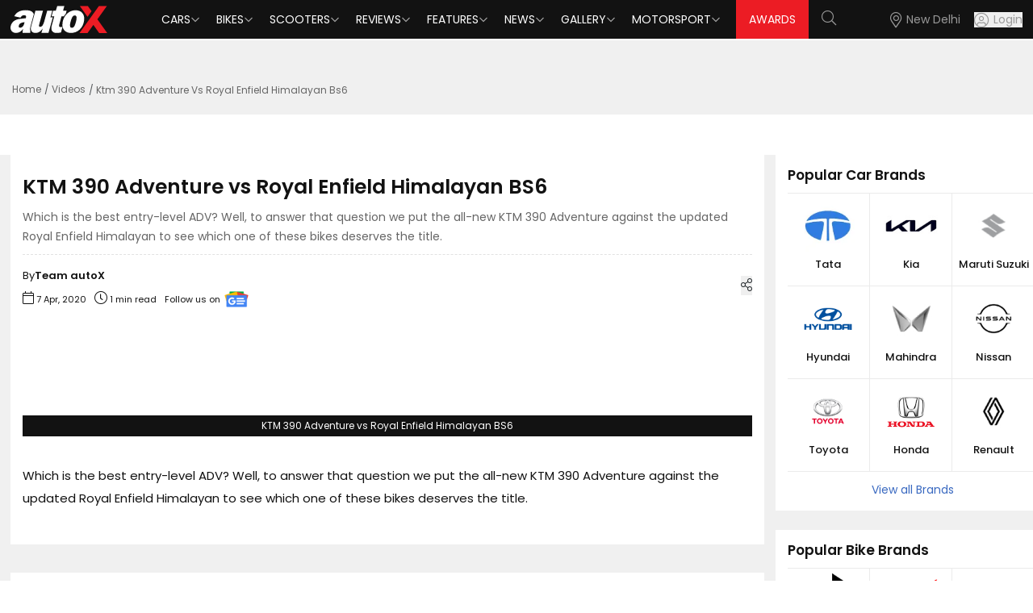

--- FILE ---
content_type: text/html; charset=utf-8
request_url: https://www.autox.com/videos/ktm-390-adventure-vs-royal-enfield-himalayan-bs6-107617/
body_size: 7233
content:
<!DOCTYPE html><html lang="en"><head><link rel="dns-prefetch" href="https://www.autox.com"/><link rel="preconnect" href="https://www.autox.com" crossorigin=""/><meta name="viewport" content="width=device-width, initial-scale=1, user-scalable=0"/><meta charSet="utf-8"/><title>KTM 390 Adventure vs Royal Enfield Himalayan BS6</title><meta name="description" content="Which is the best entry-level ADV? Well, to answer that question we put the all-new KTM 390 Adventure against the updated Royal Enfield Himalayan to see which one of these bikes deserves the title."/><meta name="keywords" content=""/><link rel="canonical" href="https://www.autox.com/videos/ktm-390-adventure-vs-royal-enfield-himalayan-bs6-107617/"/><meta name="twitter:url" content="https://www.autox.com/videos/ktm-390-adventure-vs-royal-enfield-himalayan-bs6-107617/"/><meta property="og:url" content="https://www.autox.com/videos/ktm-390-adventure-vs-royal-enfield-himalayan-bs6-107617/"/><meta name="twitter:card" content="summary_large_image"/><meta name="twitter:site" content="@autoX"/><meta name="twitter:title" content="KTM 390 Adventure vs Royal Enfield Himalayan BS6"/><meta name="twitter:description" content="Which is the best entry-level ADV? Well, to answer that question we put the all-new KTM 390 Adventure against the updated Royal Enfield Himalayan to see which one of these bikes deserves the title."/><meta name="twitter:creator" content="@autoX"/><meta name="twitter:image" content="https://images.autox.com/uploads/2020/05/KTM-390.jpg"/><meta property="og:title" content="KTM 390 Adventure vs Royal Enfield Himalayan BS6"/><meta property="og:type" content="website"/><meta property="og:site_name" content="autoX"/><meta property="og:image" content="https://images.autox.com/uploads/2020/05/KTM-390.jpg"/><meta property="og:description" content="Which is the best entry-level ADV? Well, to answer that question we put the all-new KTM 390 Adventure against the updated Royal Enfield Himalayan to see which one of these bikes deserves the title."/><meta name="application-name" content="autoX"/><meta name="apple-mobile-web-app-title" content="autoX"/><meta name="ROBOTS" content="INDEX,FOLLOW,max-snippet:-1, max-image-preview:large"/><meta name="mobile-web-app-capable" content="yes"/><meta name="google-signin-client_id" content="455591781762-k58a9a0eclfivchgnefp3au5q5nksin5.apps.googleusercontent.com"/><link rel="icon" href="https://images.autox.com/uploads/assets/images/favicon.ico" title="Favicon"/><link rel="apple-touch-icon" href="https://images.autox.com/uploads/assets/images/apple-touch-icon.png"/><meta name="next-head-count" content="28"/><link rel="preload" href="/autox_new_logo.svg" as="image"/><link href="https://images.autox.com/uploads" rel="dns-prefetch"/><link rel="preload" href="/fonts/pxiEyp8kv8JHgFVrJJnecmNE.woff2" as="font" type="font/woff2" crossorigin="anonymous"/><link rel="preload" href="/fonts/pxiByp8kv8JHgFVrLEj6Z1JlFc-K.woff2" as="font" type="font/woff2" crossorigin="anonymous"/><link rel="preload" href="/fonts/pxiGyp8kv8JHgFVrJJLufntAKPY.woff2" as="font" type="font/woff2" crossorigin="anonymous"/><link rel="preload" href="/_next/static/media/953974ac5e9ff354-s.p.woff2" as="font" type="font/woff2" crossorigin="anonymous" data-next-font="size-adjust"/><link rel="preload" href="/_next/static/media/d0d82dcf3b29775f-s.p.woff2" as="font" type="font/woff2" crossorigin="anonymous" data-next-font="size-adjust"/><link rel="preload" href="/_next/static/media/af9570204889c2b4-s.p.woff2" as="font" type="font/woff2" crossorigin="anonymous" data-next-font="size-adjust"/><link rel="preload" href="/_next/static/media/b5bf9573acb142cf-s.p.woff2" as="font" type="font/woff2" crossorigin="anonymous" data-next-font="size-adjust"/><link rel="preload" href="/_next/static/media/916d3686010a8de2-s.p.woff2" as="font" type="font/woff2" crossorigin="anonymous" data-next-font="size-adjust"/><link rel="preload" href="/_next/static/media/dd51f42e0c0a9b99-s.p.woff2" as="font" type="font/woff2" crossorigin="anonymous" data-next-font="size-adjust"/><link rel="preload" href="/_next/static/media/c04551857776278f-s.p.woff2" as="font" type="font/woff2" crossorigin="anonymous" data-next-font="size-adjust"/><link rel="preload" href="/_next/static/media/7777133e901cd5ed-s.p.woff2" as="font" type="font/woff2" crossorigin="anonymous" data-next-font="size-adjust"/><link rel="preload" href="/_next/static/media/d869208648ca5469-s.p.woff2" as="font" type="font/woff2" crossorigin="anonymous" data-next-font="size-adjust"/><link rel="preload" href="/_next/static/media/9a881e2ac07d406b-s.p.woff2" as="font" type="font/woff2" crossorigin="anonymous" data-next-font="size-adjust"/><link rel="preload" href="/_next/static/media/376dd8dc38524313-s.p.woff2" as="font" type="font/woff2" crossorigin="anonymous" data-next-font="size-adjust"/><link rel="preload" href="/_next/static/media/a26e6d84d4646084-s.p.woff2" as="font" type="font/woff2" crossorigin="anonymous" data-next-font="size-adjust"/><link rel="preload" href="/_next/static/media/8269b0aba99df900-s.p.woff2" as="font" type="font/woff2" crossorigin="anonymous" data-next-font="size-adjust"/><link rel="preload" href="/_next/static/media/46113b96cb3accd4-s.p.woff2" as="font" type="font/woff2" crossorigin="anonymous" data-next-font="size-adjust"/><link rel="preload" href="/_next/static/media/f3e2c6ff694164ed-s.p.woff2" as="font" type="font/woff2" crossorigin="anonymous" data-next-font="size-adjust"/><link rel="preload" href="/_next/static/media/591327bf3b62a611-s.p.woff2" as="font" type="font/woff2" crossorigin="anonymous" data-next-font="size-adjust"/><link rel="preload" href="/_next/static/css/b3971dcea9c9c1a8.css" as="style"/><link rel="stylesheet" href="/_next/static/css/b3971dcea9c9c1a8.css" data-n-g=""/><link rel="preload" href="/_next/static/css/5ce116844c3da7ed.css" as="style"/><link rel="stylesheet" href="/_next/static/css/5ce116844c3da7ed.css" data-n-g=""/><link rel="preload" href="/_next/static/css/14ec3bdb026bcd39.css" as="style"/><link rel="stylesheet" href="/_next/static/css/14ec3bdb026bcd39.css" data-n-p=""/><noscript data-n-css=""></noscript><script defer="" nomodule="" src="/_next/static/chunks/polyfills-42372ed130431b0a.js"></script><script src="/_next/static/chunks/webpack-d4bd72b9d604d175.js" defer=""></script><script src="/_next/static/chunks/main-7bd1c8d46dcf02d8.js" defer=""></script><script src="/_next/static/chunks/6379-32032b79cd82ed28.js" defer=""></script><script src="/_next/static/chunks/pages/_app-760414c8f5b0de83.js" defer=""></script><script src="/_next/static/chunks/1664-468559f2e2a9395f.js" defer=""></script><script src="/_next/static/chunks/8065-0e112f7a61ecaab1.js" defer=""></script><script src="/_next/static/chunks/2732-46a6ed7896a88142.js" defer=""></script><script src="/_next/static/chunks/7191-2fa6cdfd65bef553.js" defer=""></script><script src="/_next/static/chunks/9317-23928fe0f6113757.js" defer=""></script><script src="/_next/static/chunks/5675-9adeae9942024fa2.js" defer=""></script><script src="/_next/static/chunks/1340-a9ed914a96387d84.js" defer=""></script><script src="/_next/static/chunks/1535-ae72775c16baa106.js" defer=""></script><script src="/_next/static/chunks/6497-99a6557b8a8c7926.js" defer=""></script><script src="/_next/static/chunks/2783-540dcf266445de25.js" defer=""></script><script src="/_next/static/chunks/6194-2e96e123374c05a7.js" defer=""></script><script src="/_next/static/chunks/6441-5a80c7b558710daa.js" defer=""></script><script src="/_next/static/chunks/1708-d6bd452fe1e71f71.js" defer=""></script><script src="/_next/static/chunks/20-2b86f795a1e0b1c4.js" defer=""></script><script src="/_next/static/chunks/9703-37fafaaee86b3b2e.js" defer=""></script><script src="/_next/static/chunks/pages/videos/%5Bslug%5D-64613d575bd4a774.js" defer=""></script><script src="/_next/static/B9YZsxoD7qssi3G0V66qO/_buildManifest.js" defer=""></script><script src="/_next/static/B9YZsxoD7qssi3G0V66qO/_ssgManifest.js" defer=""></script></head><body><div id="__next"><script type="application/ld+json">{"@context":"https://schema.org","@type":"WebPage","name":"KTM 390 Adventure vs Royal Enfield Himalayan BS6","description":"Which is the best entry-level ADV? Well, to answer that question we put the all-new KTM 390 Adventure against the updated Royal Enfield Himalayan to see which one of these bikes deserves the title."}</script><script type="application/ld+json">{"@context":"https://schema.org","@type":"BreadcrumbList","itemListElement":[{"@type":"ListItem","position":1,"name":"Home","item":"https://www.autox.com/"},{"@type":"ListItem","position":2,"name":"Videos","item":"https://www.autox.com/videos/"},{"@type":"ListItem","position":3,"name":"Ktm 390 Adventure Vs Royal Enfield Himalayan Bs6 107617","item":"https://www.autox.com/videos/ktm-390-adventure-vs-royal-enfield-himalayan-bs6-107617/"}]}</script><script id="video-schema-script" type="application/ld+json">{"@context":"http://schema.org","@type":"VideoObject","name":"KTM 390 Adventure vs Royal Enfield Himalayan BS6","description":"Which is the best entry-level ADV? Well, to answer that question we put the all-new KTM 390 Adventure against the updated Royal Enfield Himalayan to see which one of these bikes deserves the title.","thumbnailUrl":"https://images.autox.com/uploads/2020/05/KTM-390.jpg","uploadDate":"2020-04-07","duration":"PT10M58S","contentUrl":"https://www.autox.com/videos/ktm-390-adventure-vs-royal-enfield-himalayan-bs6-107617","embedUrl":"https://www.youtube.com/watch?v=_tuSipsx35Y","interactionCount":"198351","publisher":{"@type":"Organization","name":"autoX","logo":{"@type":"ImageObject","url":"https://images.autox.com/uploads/assets/images/favicon.ico","height":"112","width":"112"}}}</script><section class="__variable_7c73e5 font-sans"><div class="min-h-[50px]"></div><div class="onroad-price-panel cars-key-specs-panel"><div class="container"><div class="add-for-brand inneradd-desktop carbrand-desktop"></div><nav aria-label="breadcrumb"><ol class="breadcrumb"><li class="breadcrumb-item"><a href="https://www.autox.com/">Home</a></li><li class="breadcrumb-item "><a href="https://www.autox.com/videos/">Videos</a></li><li class="breadcrumb-item active" aria-current="page">Ktm 390 Adventure Vs Royal Enfield Himalayan Bs6</li></ol></nav></div></div><section class="car-brand-panel onroadprice-panel-main car-images-gallery-main"><div class="container"><div class="carbrand-panel grid xl:grid-cols-12 lg:grid-cols-12 md:grid-cols-12"><div class="xl:col-span-9 lg:col-span-9 md:col-span-9 sm:col-span-9 carbrands-detail-left"><div class="cars-key-specs-section carimages-page-description news-detail-page"><div class="vitara-description car-images-description video-detail-page"><h1>KTM 390 Adventure vs Royal Enfield Himalayan BS6</h1><h5>Which is the best entry-level ADV? Well, to answer that question we put the all-new KTM 390 Adventure against the updated Royal Enfield Himalayan to see which one of these bikes deserves the title.</h5><div class="news-multiple-details"><div class="news-left-details"><p>By <strong>Team autoX<!-- --> </strong></p><p class="with-icon"><i class="fal fa-calendar"></i> <!-- -->7 Apr, 2020</p><p class="with-icon"><i class="fal fa-clock"></i> <!-- -->1<!-- --> <!-- -->min read</p><div class="share-box"><div class="share-icon"><button class="share-items" title="Share"><i class="fal fa-share-alt"></i></button></div><span class="visible share-click"><button class="user-share" id="share-iconfalse" title="Share" type="button"><i class="fal fa-share fs-13"></i> Share</button></span></div></div><div class="news-right-details"><a target="_blank" href="https://news.google.com/publications/CAAiEFepK-VdWqnJufnL5qjSbJcqFAgKIhBXqSvlXVqpybn5y-ao0myX?ceid=IN:en&amp;oc=3&amp;hl=en-IN&amp;gl=IN"><p>Follow us on<img src="/google-news-icon.webp" alt="" loading="lazy" fetchpriority="auto" width="40" height="21"/></p></a></div></div><iframe width="872" height="491" src="https://www.youtube.com/embed/_tuSipsx35Y?autoplay=1" frameborder="0" allow="accelerometer; autoplay; clipboard-write; encrypted-media; gyroscope; picture-in-picture"></iframe><div class="banner-title"><p>KTM 390 Adventure vs Royal Enfield Himalayan BS6</p></div><div class="post-desc category-details cat-content-details"><p>Which is the best entry-level ADV? Well, to answer that question we put the all-new KTM 390 Adventure against the updated Royal Enfield Himalayan to see which one of these bikes deserves the title.</p>
</div></div></div><div class="vitara-description car-images-description video-detail-page"></div></div><div class="xl:col-span-3 lg:col-span-3 md:col-span-3 sm:col-span-3 news-details-page carbrands-details-right onroad-pricepage keyspecs-page"><aside class="w-full lg:w-[300px] xl:w-[340px] space-y-6"><div class="similarbrands"><h2 class="sidebarh2">Popular Car Brands</h2><div class="similarbrand-box"><a class="brand-box cursor-pointer" role="button" title="Tata Cars" href="https://www.autox.com/new-cars/tata/"><img src="https://images.autox.com/uploads/cars/b/1742189378977-0h2q-tata.webp" width="83" height="58" alt="Tata Cars" class="brand-logo"/><label class="brand-text">Tata</label></a><a class="brand-box cursor-pointer" role="button" title="Kia Cars" href="https://www.autox.com/new-cars/kia/"><img src="https://images.autox.com/uploads/cars/b/kia-logo.jpg" width="83" height="58" alt="Kia Cars" class="brand-logo"/><label class="brand-text">Kia</label></a><a class="brand-box cursor-pointer" role="button" title="Maruti Suzuki Cars" href="https://www.autox.com/new-cars/maruti-suzuki/"><img src="https://images.autox.com/uploads/cars/b/maruti-suzuki.jpg" width="83" height="58" alt="Maruti Suzuki Cars" class="brand-logo"/><label class="brand-text">Maruti Suzuki</label></a></div><div class="similarbrand-box"><a class="brand-box cursor-pointer" role="button" title="Hyundai Cars" href="https://www.autox.com/new-cars/hyundai/"><img src="https://images.autox.com/uploads/cars/b/Hyundai.png" width="83" height="58" alt="Hyundai Cars" class="brand-logo"/><label class="brand-text">Hyundai</label></a><a class="brand-box cursor-pointer" role="button" title="Mahindra Cars" href="https://www.autox.com/new-cars/mahindra/"><img src="https://images.autox.com/uploads/cars/b/mahindra.jpg" width="83" height="58" alt="Mahindra Cars" class="brand-logo"/><label class="brand-text">Mahindra</label></a><a class="brand-box cursor-pointer" role="button" title="Nissan Cars" href="https://www.autox.com/new-cars/nissan/"><img src="https://images.autox.com/uploads/cars/b/nissan.jpg" width="83" height="58" alt="Nissan Cars" class="brand-logo"/><label class="brand-text">Nissan</label></a></div><div class="similarbrand-box"><a class="brand-box cursor-pointer" role="button" title="Toyota Cars" href="https://www.autox.com/new-cars/toyota/"><img src="https://images.autox.com/uploads/cars/b/Toyota.png" width="83" height="58" alt="Toyota Cars" class="brand-logo"/><label class="brand-text">Toyota</label></a><a class="brand-box cursor-pointer" role="button" title="Honda Cars" href="https://www.autox.com/new-cars/honda/"><img src="https://images.autox.com/uploads/cars/b/honda.png" width="83" height="58" alt="Honda Cars" class="brand-logo"/><label class="brand-text">Honda</label></a><a class="brand-box cursor-pointer" role="button" title="Renault Cars" href="https://www.autox.com/new-cars/renault/"><img src="https://images.autox.com/uploads/cars/b/renault.jpg" width="83" height="58" alt="Renault Cars" class="brand-logo"/><label class="brand-text">Renault</label></a></div><a href="#" class="viewall-similarbrand" role="button" title="View more">View all Brands</a></div><div class="similarbrands"><h2 class="sidebarh2">Popular Bike Brands</h2><div class="similarbrand-box"><a class="brand-box cursor-pointer" role="button" title="Hero Bikes" href="https://www.autox.com/new-bikes/hero/"><img src="https://images.autox.com/uploads/bikes/b/hero.png" width="83" height="58" alt="Hero Bikes" class="brand-logo"/><label class="brand-text">Hero</label></a><a class="brand-box cursor-pointer" role="button" title="Honda Bikes" href="https://www.autox.com/new-bikes/honda/"><img src="https://images.autox.com/uploads/bikes/b/honda.png" width="83" height="58" alt="Honda Bikes" class="brand-logo"/><label class="brand-text">Honda</label></a><a class="brand-box cursor-pointer" role="button" title="TVS Bikes" href="https://www.autox.com/new-bikes/tvs/"><img src="https://images.autox.com/uploads/bikes/b/tvs.png" width="83" height="58" alt="TVS Bikes" class="brand-logo"/><label class="brand-text">TVS</label></a></div><div class="similarbrand-box"><a class="brand-box cursor-pointer" role="button" title="Bajaj Bikes" href="https://www.autox.com/new-bikes/bajaj/"><img src="https://images.autox.com/uploads/bikes/b/bajaj.png" width="83" height="58" alt="Bajaj Bikes" class="brand-logo"/><label class="brand-text">Bajaj</label></a><a class="brand-box cursor-pointer" role="button" title="Royal Enfield Bikes" href="https://www.autox.com/new-bikes/royal-enfield/"><img src="https://images.autox.com/uploads/bikes/b/royal-enfield.jpg" width="83" height="58" alt="Royal Enfield Bikes" class="brand-logo"/><label class="brand-text">Royal Enfield</label></a><a class="brand-box cursor-pointer" role="button" title="Yamaha Bikes" href="https://www.autox.com/new-bikes/yamaha/"><img src="https://images.autox.com/uploads/bikes/b/yamaha.jpg" width="83" height="58" alt="Yamaha Bikes" class="brand-logo"/><label class="brand-text">Yamaha</label></a></div><div class="similarbrand-box"><a class="brand-box cursor-pointer" role="button" title="Suzuki Bikes" href="https://www.autox.com/new-bikes/suzuki/"><img src="https://images.autox.com/uploads/bikes/b/suzuki.png" width="83" height="58" alt="Suzuki Bikes" class="brand-logo"/><label class="brand-text">Suzuki</label></a><a class="brand-box cursor-pointer" role="button" title="KTM Bikes" href="https://www.autox.com/new-bikes/ktm/"><img src="https://images.autox.com/uploads/bikes/b/ktm.png" width="83" height="58" alt="KTM Bikes" class="brand-logo"/><label class="brand-text">KTM</label></a><a class="brand-box cursor-pointer" role="button" title="Jawa Bikes" href="https://www.autox.com/new-bikes/jawa/"><img src="https://images.autox.com/uploads/bikes/b/jawa.png" width="83" height="58" alt="Jawa Bikes" class="brand-logo"/><label class="brand-text">Jawa</label></a></div><a href="#" class="viewall-similarbrand" role="button" title="View more">View all Brands</a></div><div class="xl:col-span-3"><div class="similarbrands recent-news"><h2 class="sidebarh2">Recent Posts</h2><div class="react-tabs" data-rttabs="true"><ul class="react-tabs__tab-list" role="tablist"><div class="roadprice-tabs-group"><div class="tab-filter nav nav-tabs"><li class="react-tabs__tab react-tabs__tab--selected" role="tab" id="tab:Rmjom:0" aria-selected="true" aria-disabled="false" aria-controls="panel:Rmjom:0" tabindex="0" data-rttab="true"> <div class="xl:mb-0 lg:mb-0 md:mb-0 sm:mb-2 mb-2 nav-item"><a role="button" data-rr-ui-event-key="News" class="nav-link" tabindex="0" href="#"><span>News</span></a></div></li><li class="react-tabs__tab" role="tab" id="tab:Rmjom:1" aria-selected="false" aria-disabled="false" aria-controls="panel:Rmjom:1" data-rttab="true"><div class="xl:mb-0 lg:mb-0 md:mb-0 sm:mb-2 mb-2 nav-item"><a role="button" data-rr-ui-event-key="Review" class="nav-link" tabindex="0" href="#"><span>Reviews</span></a></div></li></div></div></ul><div class="react-tabs__tab-panel react-tabs__tab-panel--selected" role="tabpanel" id="panel:Rmjom:0" aria-labelledby="tab:Rmjom:0"></div><div class="react-tabs__tab-panel" role="tabpanel" id="panel:Rmjom:1" aria-labelledby="tab:Rmjom:1"></div></div><a class="sidebar-readmore" title="Read All News" href="https://www.autox.com/news/">Read More</a></div></div><div class="ad-container"><div id="div-gpt-ad--0"></div></div></aside></div></div></div><div id="brandsvideos"> <div class="bg-3 videos-section"><div class="container"><div class="mb-4 d-flex justify-content-between align-items-center flex-wrap video-top-panel"><h2 class="heading">Videos</h2><div class="d-flex align-items-center flex-wrap videowrap-right"><label class="text-[#c0c0c0] text-end justify-content-end">Join Our <span class="bold-txt"></span> Subscribers</label><button class="w-[max-content] text-[13px] bg-[#FF0000] subscribe-text" data-toggle="tooltip" data-placement="top" title="Watch Videos on YouTube"><a href="https://www.youtube.com/autoX?sub_confirmation=1" class="px-3 py-2">SUBSCRIBE</a></button><div class="video-viewall"><a href="https://www.autox.com/videos/" class="viewall-btn btnhover" data-toggle="tooltip" data-placement="top" title="View All Videos"><span>View All</span> <i class="fal fa-angle-right"></i></a></div></div></div><section class="relative homepage-video"><div class="innerpages-videos"></div></section></div></div></div><div class="bg-[#121212]"><div class="container"><div class="row"><div class="col-sm-12 col-md-12 col-lg-12"><div class="my-4"></div><div class="grid footer-menu xl:grid-cols-12 lg:grid-cols-12 md:grid-cols-12 sm:grid-cols-12 grid-cols-12 gap-y-[30px] gap-x-[15px]"><div class="col xl:border-r lg:border-r border-[#444444]"><div class="text-[17px] footer-heading">Quick Links</div><ul class="p-0 footer-list"><li class="text-[14px] footer-text my-2" data-toggle="tooltip" data-placement="top" title="Magazine"><a href="https://www.autox.com/magazine/" target="">Magazine</a></li><li class="text-[14px] footer-text my-2" data-toggle="tooltip" data-placement="top" title="Subscribe Today"><a href="https://www.autox.com/subscriptions/" target="">Subscribe Today</a></li><li class="text-[14px] footer-text my-2" data-toggle="tooltip" data-placement="top" title="Advertise With Us"><a href="https://www.autox.com/advertise-with-us/" target="">Advertise With Us</a></li><li class="text-[14px] footer-text my-2" data-toggle="tooltip" data-placement="top" title="About Us"><a href="https://www.autox.com/about-us/" target="">About Us</a></li><li class="text-[14px] footer-text my-2" data-toggle="tooltip" data-placement="top" title="Contact Us"><a href="https://www.autox.com/contact-us/" target="">Contact Us</a></li><li class="text-[14px] footer-text my-2" data-toggle="tooltip" data-placement="top" title="Privacy Policy"><a href="https://www.autox.com/privacy-policy/" target="">Privacy Policy</a></li><li class="text-[14px] footer-text my-2" data-toggle="tooltip" data-placement="top" title="autoX Awards"><a href="https://www.autox.com/awards/" target="_blank">autoX Awards</a></li></ul></div><div class="col xl:border-r lg:border-r border-[#444444]"><div class="text-[17px] footer-heading">Popular Car Brands</div><ul class="p-0 footer-list"><li class="text-[14px] footer-text my-2" data-toggle="tooltip" data-placement="top" title="Maruti Suzuki Cars"><a href="https://www.autox.com/new-cars/maruti-suzuki/">Maruti Suzuki</a></li><li class="text-[14px] footer-text my-2" data-toggle="tooltip" data-placement="top" title="Hyundai Cars"><a href="https://www.autox.com/new-cars/hyundai/">Hyundai</a></li><li class="text-[14px] footer-text my-2" data-toggle="tooltip" data-placement="top" title="Tata Cars"><a href="https://www.autox.com/new-cars/tata/">Tata</a></li><li class="text-[14px] footer-text my-2" data-toggle="tooltip" data-placement="top" title="Volkswagen Cars"><a href="https://www.autox.com/new-cars/volkswagen/">Volkswagen</a></li><li class="text-[14px] footer-text my-2" data-toggle="tooltip" data-placement="top" title="Honda Cars"><a href="https://www.autox.com/new-cars/honda/">Honda</a></li><li class="text-[14px] footer-text my-2" data-toggle="tooltip" data-placement="top" title="Mahindra Cars"><a href="https://www.autox.com/new-cars/mahindra/">Mahindra</a></li><li class="text-[14px] footer-text my-2" data-toggle="tooltip" data-placement="top" title="Kia Cars"><a href="https://www.autox.com/new-cars/kia/">Kia</a></li></ul></div><div class="col xl:border-r lg:border-r border-[#444444]"><div class="text-[17px] footer-heading">Popular Bike Brands</div><ul class="p-0 footer-list"><li class="text-[14px] footer-text my-2" data-toggle="tooltip" data-placement="top" title="Royal Enfield Bikes"><a href="https://www.autox.com/new-bikes/royal-enfield/">Royal Enfield</a></li><li class="text-[14px] footer-text my-2" data-toggle="tooltip" data-placement="top" title="Honda Bikes"><a href="https://www.autox.com/new-bikes/honda/">Honda</a></li><li class="text-[14px] footer-text my-2" data-toggle="tooltip" data-placement="top" title="KTM Bikes"><a href="https://www.autox.com/new-bikes/ktm/">KTM</a></li><li class="text-[14px] footer-text my-2" data-toggle="tooltip" data-placement="top" title="Bajaj Bikes"><a href="https://www.autox.com/new-bikes/bajaj/">Bajaj</a></li><li class="text-[14px] footer-text my-2" data-toggle="tooltip" data-placement="top" title="Yamaha Bikes"><a href="https://www.autox.com/new-bikes/yamaha/">Yamaha</a></li><li class="text-[14px] footer-text my-2" data-toggle="tooltip" data-placement="top" title="TVS Bikes"><a href="https://www.autox.com/new-bikes/tvs/">TVS</a></li><li class="text-[14px] footer-text my-2" data-toggle="tooltip" data-placement="top" title="Hero Bikes"><a href="https://www.autox.com/new-bikes/hero/">Hero</a></li></ul></div><div class="col xl:border-r lg:border-r border-[#444444]"><div class="text-[17px] footer-heading">Popular Adventure Bikes</div><ul class="p-0 footer-list"><li class="text-[14px] footer-text my-2" data-toggle="tooltip" data-placement="top" title="Royal Enfield Himalayan 450"><a href="https://www.autox.com/new-bikes/royal-enfield/himalayan-450/">Royal Enfield Himalayan 450</a></li><li class="text-[14px] footer-text my-2" data-toggle="tooltip" data-placement="top" title="KTM 390 Adventure"><a href="https://www.autox.com/new-bikes/ktm/390-adventure/">KTM 390 Adventure</a></li><li class="text-[14px] footer-text my-2" data-toggle="tooltip" data-placement="top" title="BMW G 310 GS"><a href="https://www.autox.com/new-bikes/bmw/g-310-gs/">BMW G 310 GS</a></li><li class="text-[14px] footer-text my-2" data-toggle="tooltip" data-placement="top" title="Suzuki V-Strom SX"><a href="https://www.autox.com/new-bikes/suzuki/v-strom-sx/">Suzuki V-Strom SX</a></li><li class="text-[14px] footer-text my-2" data-toggle="tooltip" data-placement="top" title="Hero Xpulse 200 4V"><a href="https://www.autox.com/new-bikes/hero/xpulse-200-4v/">Hero Xpulse 200 4V</a></li><li class="text-[14px] footer-text my-2" data-toggle="tooltip" data-placement="top" title="Yezdi Adventure"><a href="https://www.autox.com/new-bikes/yezdi/adventure/">Yezdi Adventure</a></li><li class="text-[14px] footer-text my-2" data-toggle="tooltip" data-placement="top" title="Honda cb350"><a href="https://www.autox.com/new-bikes/honda/cb350/">Honda cb350</a></li></ul></div><div class="footer-contact col"><label class="text-[17px] footer-heading">Get in touch</label><span class="text-[14px] footer-text address-bar">C-103, Okhla Industrial Estate <br/>Phase III, New Delhi - 110 020, India</span><div class="d-flex align-items-center flex-wrap"><div class="d-flex align-items-center flex-wrap"><img src="/red-phone-icon.png" alt="Phone icon" loading="lazy" fetchpriority="auto" width="35" height="20" class="w-auto h-[20px]"/><div class="text-nowrap text-[14px] footer-text"> +91  114279  5000   </div></div><div class="d-flex align-items-center flex-wrap"><img src="/red-email-icon.png" alt="Email icon" loading="lazy" fetchpriority="auto" width="20" height="13" class="w-auto h-[15px]"/><div class="text-nowrap mt-1 text-[14px]"> <a style="color:#c0c0c0;text-decoration:none" href="mailto:info@autox.com">info@autox.com</a></div></div></div><div class="d-flex align-items-center my-3"><a href="https://www.youtube.com/autoX" class="hvr-wobble-vertical" data-toggle="tooltip" data-placement="top" title="YouTube" rel="nofollow"><img src="/yt.svg" alt="YouTube Icon" loading="lazy" fetchpriority="auto" width="40" height="40" class="w-[40px] h-[40px] object-contain border border-[#777777] rounded-full mr-[10px]"/></a><a href="https://www.instagram.com/autoxmag/" class="hvr-wobble-vertical" data-toggle="tooltip" data-placement="top" title="Instagram" rel="nofollow"><img src="/insta.svg" alt="Instagram Icon" loading="lazy" fetchpriority="auto" width="40" height="40" class="w-[40px] h-[40px] object-contain border border-[#777777] rounded-full mr-[10px]"/></a><a href="https://www.facebook.com/autox" class="hvr-wobble-vertical" data-toggle="tooltip" data-placement="top" title="Facebook" rel="nofollow"><img src="/fb.svg" alt="Facebook Icon" loading="lazy" fetchpriority="auto" width="40" height="40" class="w-[40px] h-[40px] object-contain border border-[#777777] rounded-full mr-[10px]"/></a><a href="https://twitter.com/autoX/" class="hvr-wobble-vertical" data-toggle="tooltip" data-placement="top" title="X (formerly Twitter)" rel="nofollow"><img src="/x.svg" alt="X (formerly Twitter) Icon" loading="lazy" fetchpriority="auto" width="40" height="40" class="w-[40px] h-[40px] object-contain border border-[#777777] rounded-full mr-[10px]"/></a></div><div class="mt-2 footer-text signup">Sign up for our newsletter</div><div><section class="Toastify" aria-live="polite" aria-atomic="false" aria-relevant="additions text" aria-label="Notifications Alt+T"></section><form><div class="mt-2 form-group"><div class="input-group mycustom"><input type="email" class="form-control rounded-0" placeholder="Email address" aria-describedby="inputGroupPrepend2" required="" value=""/><button class="input-group-prepend btn rounded-0" type="submit">Submit</button></div></div></form></div></div></div></div></div></div><div class="copyright bg-black text-[12px] text-center mt-8 pt-3 pb-3">© 2006 - <!-- -->2026<!-- --> Comnet Publishers Pvt. Ltd. All Rights Reserved</div></div></section></section></div><script id="__NEXT_DATA__" type="application/json">{"props":{"pageProps":{"title":"KTM 390 Adventure vs Royal Enfield Himalayan BS6","description":"Which is the best entry-level ADV? Well, to answer that question we put the all-new KTM 390 Adventure against the updated Royal Enfield Himalayan to see which one of these bikes deserves the title.","keywords":[],"imageUrl":"https://images.autox.com/uploads/2020/05/KTM-390.jpg","canonicalUrl":"https://www.autox.com/videos/ktm-390-adventure-vs-royal-enfield-himalayan-bs6-107617/","pageIndexing":1,"pageContent":{"id":107617,"category_id":43,"category_name":"Videos","category_slug":"videos","author_id":1,"post_title":"KTM 390 Adventure vs Royal Enfield Himalayan BS6","slug":"ktm-390-adventure-vs-royal-enfield-himalayan-bs6-107617","status":1,"post_content":"\u003cp\u003eWhich is the best entry-level ADV? Well, to answer that question we put the all-new KTM 390 Adventure against the updated Royal Enfield Himalayan to see which one of these bikes deserves the title.\u003c/p\u003e\n","short_description":"Which is the best entry-level ADV? Well, to answer that question we put the all-new KTM 390 Adventure against the updated Royal Enfield Himalayan to see which one of these bikes deserves the title.","featured_image":"uploads/2020/05/KTM-390.jpg","post_rating":0,"image_caption":"","image_title":"KTM 390","car_model_name":null,"car_model_url":null,"car_model_image":null,"car_status":"LIVE","car_price":null,"car_brand_name":null,"car_brand_url":null,"bike_model_name":null,"bike_model_url":null,"bike_model_image":null,"bike_status":"LIVE","bike_price":null,"bike_brand_name":null,"bike_brand_url":null,"thumb_type":"video","publish_date":"2020-04-07 11:30:00+05:30","updated_date":"2020-05-14 12:28:09+05:30","display_name":"Team autoX","user_name":"editor","photographer_name":null,"photographer_slug":null,"tags":[],"video_url":"https://www.youtube.com/watch?v=_tuSipsx35Y","meta":[{"meta_id":53106,"meta_key":"edit_locked","meta_value":"1589439489:1"},{"meta_id":53153,"meta_key":"seo_description","meta_value":"Which is the best entry-level ADV? Well, to answer that question we put the all-new KTM 390 Adventure against the updated Royal Enfield Himalayan to see which one of these bikes deserves the title."},{"meta_id":54002,"meta_key":"thumb_value","meta_value":"https://www.youtube.com/watch?v=_tuSipsx35Y"}],"youtubeData":{"viewCount":"198351","likeCount":"2758","duration":"PT10M58S"}},"relatedData":[],"sidebarContent":{"result":[{"id":107617,"category_id":43,"category_name":"Videos","category_slug":"videos","author_id":1,"post_title":"KTM 390 Adventure vs Royal Enfield Himalayan BS6","slug":"ktm-390-adventure-vs-royal-enfield-himalayan-bs6-107617","status":1,"post_content":"\u003cp\u003eWhich is the best entry-level ADV? Well, to answer that question we put the all-new KTM 390 Adventure against the updated Royal Enfield Himalayan to see which one of these bikes deserves the title.\u003c/p\u003e\n","short_description":"Which is the best entry-level ADV? Well, to answer that question we put the all-new KTM 390 Adventure against the updated Royal Enfield Himalayan to see which one of these bikes deserves the title.","featured_image":"uploads/2020/05/KTM-390.jpg","post_rating":0,"image_caption":"","image_title":"KTM 390","car_model_name":null,"car_model_url":null,"car_model_image":null,"car_status":"LIVE","car_price":null,"car_brand_name":null,"car_brand_url":null,"bike_model_name":null,"bike_model_url":null,"bike_model_image":null,"bike_status":"LIVE","bike_price":null,"bike_brand_name":null,"bike_brand_url":null,"thumb_type":"video","publish_date":"2020-04-07 11:30:00+05:30","updated_date":"2020-05-14 12:28:09+05:30","display_name":"Team autoX","user_name":"editor","photographer_name":null,"photographer_slug":null,"tags":null,"video_url":"https://www.youtube.com/watch?v=_tuSipsx35Y","meta":[{"meta_id":53106,"meta_key":"edit_locked","meta_value":"1589439489:1"},{"meta_id":53153,"meta_key":"seo_description","meta_value":"Which is the best entry-level ADV? Well, to answer that question we put the all-new KTM 390 Adventure against the updated Royal Enfield Himalayan to see which one of these bikes deserves the title."},{"meta_id":54002,"meta_key":"thumb_value","meta_value":"https://www.youtube.com/watch?v=_tuSipsx35Y"}],"youtubeData":{"viewCount":"198351","likeCount":"2758","duration":"PT10M58S"}}]}},"isMobile":false,"fullUrl":"https://www.autox.com/videos/ktm-390-adventure-vs-royal-enfield-himalayan-bs6-107617/","__N_SSP":true},"page":"/videos/[slug]","query":{"slug":"ktm-390-adventure-vs-royal-enfield-himalayan-bs6-107617"},"buildId":"B9YZsxoD7qssi3G0V66qO","isFallback":false,"gssp":true,"appGip":true,"scriptLoader":[]}</script></body></html>

--- FILE ---
content_type: text/css; charset=UTF-8
request_url: https://www.autox.com/_next/static/css/5ce116844c3da7ed.css
body_size: 154174
content:
*,:after,:before{--tw-border-spacing-x:0;--tw-border-spacing-y:0;--tw-translate-x:0;--tw-translate-y:0;--tw-rotate:0;--tw-skew-x:0;--tw-skew-y:0;--tw-scale-x:1;--tw-scale-y:1;--tw-pan-x: ;--tw-pan-y: ;--tw-pinch-zoom: ;--tw-scroll-snap-strictness:proximity;--tw-gradient-from-position: ;--tw-gradient-via-position: ;--tw-gradient-to-position: ;--tw-ordinal: ;--tw-slashed-zero: ;--tw-numeric-figure: ;--tw-numeric-spacing: ;--tw-numeric-fraction: ;--tw-ring-inset: ;--tw-ring-offset-width:0px;--tw-ring-offset-color:#fff;--tw-ring-color:rgba(59,130,246,.5);--tw-ring-offset-shadow:0 0 #0000;--tw-ring-shadow:0 0 #0000;--tw-shadow:0 0 #0000;--tw-shadow-colored:0 0 #0000;--tw-blur: ;--tw-brightness: ;--tw-contrast: ;--tw-grayscale: ;--tw-hue-rotate: ;--tw-invert: ;--tw-saturate: ;--tw-sepia: ;--tw-drop-shadow: ;--tw-backdrop-blur: ;--tw-backdrop-brightness: ;--tw-backdrop-contrast: ;--tw-backdrop-grayscale: ;--tw-backdrop-hue-rotate: ;--tw-backdrop-invert: ;--tw-backdrop-opacity: ;--tw-backdrop-saturate: ;--tw-backdrop-sepia: ;--tw-contain-size: ;--tw-contain-layout: ;--tw-contain-paint: ;--tw-contain-style: }::backdrop{--tw-border-spacing-x:0;--tw-border-spacing-y:0;--tw-translate-x:0;--tw-translate-y:0;--tw-rotate:0;--tw-skew-x:0;--tw-skew-y:0;--tw-scale-x:1;--tw-scale-y:1;--tw-pan-x: ;--tw-pan-y: ;--tw-pinch-zoom: ;--tw-scroll-snap-strictness:proximity;--tw-gradient-from-position: ;--tw-gradient-via-position: ;--tw-gradient-to-position: ;--tw-ordinal: ;--tw-slashed-zero: ;--tw-numeric-figure: ;--tw-numeric-spacing: ;--tw-numeric-fraction: ;--tw-ring-inset: ;--tw-ring-offset-width:0px;--tw-ring-offset-color:#fff;--tw-ring-color:rgba(59,130,246,.5);--tw-ring-offset-shadow:0 0 #0000;--tw-ring-shadow:0 0 #0000;--tw-shadow:0 0 #0000;--tw-shadow-colored:0 0 #0000;--tw-blur: ;--tw-brightness: ;--tw-contrast: ;--tw-grayscale: ;--tw-hue-rotate: ;--tw-invert: ;--tw-saturate: ;--tw-sepia: ;--tw-drop-shadow: ;--tw-backdrop-blur: ;--tw-backdrop-brightness: ;--tw-backdrop-contrast: ;--tw-backdrop-grayscale: ;--tw-backdrop-hue-rotate: ;--tw-backdrop-invert: ;--tw-backdrop-opacity: ;--tw-backdrop-saturate: ;--tw-backdrop-sepia: ;--tw-contain-size: ;--tw-contain-layout: ;--tw-contain-paint: ;--tw-contain-style: }/*! tailwindcss v3.4.14 | MIT License | https://tailwindcss.com*/*,:after,:before{border:0 solid #e5e7eb;box-sizing:border-box}:after,:before{--tw-content:""}:host,html{line-height:1.5;-webkit-text-size-adjust:100%;font-family:var(--font-poppins),system-ui,sans-serif;font-feature-settings:normal;font-variation-settings:normal;-moz-tab-size:4;-o-tab-size:4;tab-size:4;-webkit-tap-highlight-color:transparent}body{line-height:inherit;margin:0}hr{border-top-width:1px;color:inherit;height:0}abbr:where([title]){-webkit-text-decoration:underline dotted;text-decoration:underline dotted}h1,h2,h3,h4,h5,h6{font-size:inherit;font-weight:inherit}a{color:inherit;text-decoration:inherit}b,strong{font-weight:bolder}code,kbd,pre,samp{font-family:ui-monospace,SFMono-Regular,Menlo,Monaco,Consolas,Liberation Mono,Courier New,monospace;font-feature-settings:normal;font-size:1em;font-variation-settings:normal}small{font-size:80%}sub,sup{font-size:75%;line-height:0;position:relative;vertical-align:baseline}sub{bottom:-.25em}sup{top:-.5em}table{border-collapse:collapse;border-color:inherit;text-indent:0}button,input,optgroup,select,textarea{color:inherit;font-family:inherit;font-feature-settings:inherit;font-size:100%;font-variation-settings:inherit;font-weight:inherit;letter-spacing:inherit;line-height:inherit;margin:0;padding:0}button,select{text-transform:none}button,input:where([type=button]),input:where([type=reset]),input:where([type=submit]){-webkit-appearance:button;background-color:transparent;background-image:none}:-moz-focusring{outline:auto}:-moz-ui-invalid{box-shadow:none}progress{vertical-align:baseline}::-webkit-inner-spin-button,::-webkit-outer-spin-button{height:auto}[type=search]{-webkit-appearance:textfield;outline-offset:-2px}::-webkit-search-decoration{-webkit-appearance:none}::-webkit-file-upload-button{-webkit-appearance:button;font:inherit}summary{display:list-item}blockquote,dd,dl,fieldset,figure,h1,h2,h3,h4,h5,h6,hr,p,pre{margin:0}fieldset,legend{padding:0}menu,ol,ul{list-style:none;margin:0;padding:0}dialog{padding:0}textarea{resize:vertical}input::-moz-placeholder,textarea::-moz-placeholder{color:#9ca3af;opacity:1}input::placeholder,textarea::placeholder{color:#9ca3af;opacity:1}[role=button],button{cursor:pointer}:disabled{cursor:default}audio,canvas,embed,iframe,img,object,svg,video{display:block;vertical-align:middle}img,video{height:auto;max-width:100%}[hidden]:where(:not([hidden=until-found])){display:none}.container{width:100%}@media (min-width:640px){.container{max-width:640px}}@media (min-width:768px){.container{max-width:768px}}@media (min-width:1024px){.container{max-width:1024px}}@media (min-width:1280px){.container{max-width:1280px}}@media (min-width:1536px){.container{max-width:1536px}}.sr-only{border-width:0;white-space:nowrap}.visible{visibility:visible}.invisible{visibility:hidden}.fixed{position:fixed}.absolute{position:absolute}.relative{position:relative}.sticky{position:sticky}.bottom-2{bottom:.5rem}.bottom-\[10px\]{bottom:10px}.end-1{inset-inline-end:.25rem}.left-\[10px\]{left:10px}.right-0,.right-\[0\]{right:0}.right-\[10px\]{right:10px}.top-0{top:0}.top-4{top:1rem}.top-\[0\]{top:0}.top-\[10px\]{top:10px}.top-\[52\%\]{top:52%}.top-\[5px\]{top:5px}.z-0{z-index:0}.z-10{z-index:10}.order-1{order:1}.order-2{order:2}.col-span-1{grid-column:span 1/span 1}.col-span-12{grid-column:span 12/span 12}.col-span-2{grid-column:span 2/span 2}.col-span-4{grid-column:span 4/span 4}.col-span-5{grid-column:span 5/span 5}.float-right{float:right}.m-0{margin:0}.mx-1{margin-left:.25rem;margin-right:.25rem}.mx-3{margin-left:.75rem;margin-right:.75rem}.mx-4{margin-left:1rem;margin-right:1rem}.mx-\[15px\]{margin-left:15px;margin-right:15px}.mx-auto{margin-left:auto;margin-right:auto}.my-2{margin-bottom:.5rem;margin-top:.5rem}.my-3{margin-bottom:.75rem;margin-top:.75rem}.my-4{margin-bottom:1rem;margin-top:1rem}.my-\[10px\]{margin-bottom:10px;margin-top:10px}.my-auto{margin-bottom:auto;margin-top:auto}.\!mb-\[-12px\]{margin-bottom:-12px!important}.\!mb-\[3px\]{margin-bottom:3px!important}.\!mb-\[4px\]{margin-bottom:4px!important}.-mt-\[35px\]{margin-top:-35px}.mb-0{margin-bottom:0}.mb-1{margin-bottom:.25rem}.mb-2{margin-bottom:.5rem}.mb-3{margin-bottom:.75rem}.mb-4{margin-bottom:1rem}.mb-5{margin-bottom:1.25rem}.mb-6{margin-bottom:1.5rem}.mb-\[-12px\]{margin-bottom:-12px}.mb-\[0px\]{margin-bottom:0}.mb-\[10px\]{margin-bottom:10px}.mb-\[12px\]{margin-bottom:12px}.mb-\[14px\]{margin-bottom:14px}.mb-\[20px\]{margin-bottom:20px}.mb-\[25px\]{margin-bottom:25px}.mb-\[30px\]{margin-bottom:30px}.mb-\[35px\]{margin-bottom:35px}.mb-\[3px\]{margin-bottom:3px}.mb-\[4px\]{margin-bottom:4px}.mb-\[5px\]{margin-bottom:5px}.ml-0{margin-left:0}.ml-2{margin-left:.5rem}.ml-\[15px\]{margin-left:15px}.ml-\[5px\]{margin-left:5px}.ml-auto{margin-left:auto}.mr-1{margin-right:.25rem}.mr-2{margin-right:.5rem}.mr-\[10px\]{margin-right:10px}.mr-\[20px\]{margin-right:20px}.mr-\[5px\]{margin-right:5px}.ms-auto{margin-inline-start:auto}.mt-0{margin-top:0}.mt-1{margin-top:.25rem}.mt-12{margin-top:3rem}.mt-2{margin-top:.5rem}.mt-3{margin-top:.75rem}.mt-4{margin-top:1rem}.mt-5{margin-top:1.25rem}.mt-6{margin-top:1.5rem}.mt-8{margin-top:2rem}.mt-\[15px\]{margin-top:15px}.mt-\[20px\]{margin-top:20px}.mt-\[2px\]{margin-top:2px}.mt-\[30px\]{margin-top:30px}.mt-\[5px\]{margin-top:5px}.block{display:block}.inline-block{display:inline-block}.flex{display:flex}.table{display:table}.grid{display:grid}.hidden{display:none}.h-10{height:2.5rem}.h-3{height:.75rem}.h-4{height:1rem}.h-80{height:20rem}.h-\[14px\]{height:14px}.h-\[15px\]{height:15px}.h-\[20px\]{height:20px}.h-\[228px\]{height:228px}.h-\[30px\]{height:30px}.h-\[333px\]{height:333px}.h-\[35px\]{height:35px}.h-\[36px\]{height:36px}.h-\[40px\]{height:40px}.h-\[50px\]{height:50px}.h-\[600px\]{height:600px}.h-\[max-content\]{height:-moz-max-content;height:max-content}.h-auto{height:auto}.h-max{height:-moz-max-content;height:max-content}.max-h-0{max-height:0}.max-h-80{max-height:20rem}.max-h-\[2000px\]{max-height:2000px}.max-h-\[7\.5rem\]{max-height:7.5rem}.max-h-none{max-height:none}.min-h-\[300px\]{min-height:300px}.min-h-\[350px\]{min-height:350px}.min-h-\[400px\]{min-height:400px}.min-h-\[50px\]{min-height:50px}.min-h-screen{min-height:100vh}.w-10{width:2.5rem}.w-11\/12{width:91.666667%}.w-3\/4{width:75%}.w-\[100\%\]{width:100%}.w-\[30\%\]{width:30%}.w-\[30px\]{width:30px}.w-\[35px\]{width:35px}.w-\[40px\]{width:40px}.w-\[50px\]{width:50px}.w-\[max-content\]{width:-moz-max-content;width:max-content}.w-auto{width:auto}.w-full{width:100%}.min-w-max{min-width:-moz-max-content;min-width:max-content}.max-w-md{max-width:28rem}.max-w-sm{max-width:24rem}.max-w-xl{max-width:36rem}.flex-1{flex:1 1 0%}.flex-shrink-0{flex-shrink:0}.transform{transform:translate(var(--tw-translate-x),var(--tw-translate-y)) rotate(var(--tw-rotate)) skewX(var(--tw-skew-x)) skewY(var(--tw-skew-y)) scaleX(var(--tw-scale-x)) scaleY(var(--tw-scale-y))}.animate-pulse{animation:pulse 2s cubic-bezier(.4,0,.6,1) infinite}.cursor-pointer{cursor:pointer}.resize{resize:both}.grid-cols-1{grid-template-columns:repeat(1,minmax(0,1fr))}.grid-cols-12{grid-template-columns:repeat(12,minmax(0,1fr))}.grid-cols-2{grid-template-columns:repeat(2,minmax(0,1fr))}.grid-cols-3{grid-template-columns:repeat(3,minmax(0,1fr))}.grid-cols-9{grid-template-columns:repeat(9,minmax(0,1fr))}.flex-col{flex-direction:column}.flex-wrap{flex-wrap:wrap}.items-center{align-items:center}.justify-end{justify-content:flex-end}.justify-center{justify-content:center}.justify-between{justify-content:space-between}.gap-1{gap:.25rem}.gap-12{gap:3rem}.gap-2{gap:.5rem}.gap-3{gap:.75rem}.gap-4{gap:1rem}.gap-\[10px\]{gap:10px}.gap-\[15px\]{gap:15px}.gap-\[20px\]{gap:20px}.gap-\[25px\]{gap:25px}.gap-\[30px\]{gap:30px}.gap-\[40px\]{gap:40px}.gap-x-4{-moz-column-gap:1rem;column-gap:1rem}.gap-x-\[10px\]{-moz-column-gap:10px;column-gap:10px}.gap-x-\[12px\]{-moz-column-gap:12px;column-gap:12px}.gap-x-\[15px\]{-moz-column-gap:15px;column-gap:15px}.gap-x-\[20px\]{-moz-column-gap:20px;column-gap:20px}.gap-x-\[25px\]{-moz-column-gap:25px;column-gap:25px}.gap-x-\[30px\]{-moz-column-gap:30px;column-gap:30px}.gap-x-\[40px\]{-moz-column-gap:40px;column-gap:40px}.gap-x-\[50px\]{-moz-column-gap:50px;column-gap:50px}.gap-y-1{row-gap:.25rem}.gap-y-\[0\]{row-gap:0}.gap-y-\[10px\]{row-gap:10px}.gap-y-\[15px\]{row-gap:15px}.gap-y-\[25px\]{row-gap:25px}.gap-y-\[30px\]{row-gap:30px}.space-x-1>:not([hidden])~:not([hidden]){--tw-space-x-reverse:0;margin-left:calc(.25rem*(1 - var(--tw-space-x-reverse)));margin-right:calc(.25rem*var(--tw-space-x-reverse))}.space-y-3>:not([hidden])~:not([hidden]){--tw-space-y-reverse:0;margin-bottom:calc(.75rem*var(--tw-space-y-reverse));margin-top:calc(.75rem*(1 - var(--tw-space-y-reverse)))}.space-y-4>:not([hidden])~:not([hidden]){--tw-space-y-reverse:0;margin-bottom:calc(1rem*var(--tw-space-y-reverse));margin-top:calc(1rem*(1 - var(--tw-space-y-reverse)))}.space-y-6>:not([hidden])~:not([hidden]){--tw-space-y-reverse:0;margin-bottom:calc(1.5rem*var(--tw-space-y-reverse));margin-top:calc(1.5rem*(1 - var(--tw-space-y-reverse)))}.divide-y>:not([hidden])~:not([hidden]){--tw-divide-y-reverse:0;border-bottom-width:calc(1px*var(--tw-divide-y-reverse));border-top-width:calc(1px*(1 - var(--tw-divide-y-reverse)))}.divide-gray-300>:not([hidden])~:not([hidden]){--tw-divide-opacity:1;border-color:rgb(209 213 219/var(--tw-divide-opacity))}.overflow-auto{overflow:auto}.overflow-hidden{overflow:hidden}.overflow-y-auto{overflow-y:auto}.text-nowrap{text-wrap:nowrap}.rounded{border-radius:.25rem}.rounded-2xl{border-radius:1rem}.rounded-\[0px\]{border-radius:0}.rounded-\[10px\]{border-radius:10px}.rounded-\[30px\]{border-radius:30px}.rounded-\[50\%\]{border-radius:50%}.rounded-full{border-radius:9999px}.rounded-lg{border-radius:.5rem}.rounded-xl{border-radius:.75rem}.rounded-l-md{border-bottom-left-radius:.375rem;border-top-left-radius:.375rem}.rounded-r-md{border-bottom-right-radius:.375rem;border-top-right-radius:.375rem}.border{border-width:1px}.border-0{border-width:0}.border-b{border-bottom-width:1px}.border-\[\#444444\]{--tw-border-opacity:1;border-color:rgb(68 68 68/var(--tw-border-opacity))}.border-\[\#777777\]{--tw-border-opacity:1;border-color:rgb(119 119 119/var(--tw-border-opacity))}.border-gray-300{--tw-border-opacity:1;border-color:rgb(209 213 219/var(--tw-border-opacity))}.bg-\[\#121212\]{--tw-bg-opacity:1;background-color:rgb(18 18 18/var(--tw-bg-opacity))}.bg-\[\#EC1C24\]{--tw-bg-opacity:1;background-color:rgb(236 28 36/var(--tw-bg-opacity))}.bg-\[\#FF0000\]{--tw-bg-opacity:1;background-color:rgb(255 0 0/var(--tw-bg-opacity))}.bg-\[\#f3f3f3\]{--tw-bg-opacity:1;background-color:rgb(243 243 243/var(--tw-bg-opacity))}.bg-\[\#fff\],.bg-\[\#ffffff\]{--tw-bg-opacity:1;background-color:rgb(255 255 255/var(--tw-bg-opacity))}.bg-black{--tw-bg-opacity:1;background-color:rgb(0 0 0/var(--tw-bg-opacity))}.bg-blue-600{--tw-bg-opacity:1;background-color:rgb(37 99 235/var(--tw-bg-opacity))}.bg-gray-100{--tw-bg-opacity:1;background-color:rgb(243 244 246/var(--tw-bg-opacity))}.bg-gray-200{--tw-bg-opacity:1;background-color:rgb(185 185 185/var(--tw-bg-opacity))}.bg-gray-50{--tw-bg-opacity:1;background-color:rgb(249 250 251/var(--tw-bg-opacity))}.bg-green-50{--tw-bg-opacity:1;background-color:rgb(240 253 244/var(--tw-bg-opacity))}.bg-red-500{--tw-bg-opacity:1;background-color:rgb(239 68 68/var(--tw-bg-opacity))}.bg-white{--tw-bg-opacity:1;background-color:rgb(255 255 255/var(--tw-bg-opacity))}.object-contain{-o-object-fit:contain;object-fit:contain}.p-0{padding:0}.p-2{padding:.5rem}.p-3{padding:.75rem}.p-4{padding:1rem}.p-8{padding:2rem}.p-\[10px\]{padding:10px}.p-\[15px\]{padding:15px}.px-2{padding-left:.5rem;padding-right:.5rem}.px-3{padding-left:.75rem;padding-right:.75rem}.px-4{padding-left:1rem;padding-right:1rem}.px-5{padding-left:1.25rem;padding-right:1.25rem}.px-\[10px\]{padding-left:10px;padding-right:10px}.px-\[1rem\]{padding-left:1rem;padding-right:1rem}.px-\[20px\]{padding-left:20px;padding-right:20px}.py-1{padding-bottom:.25rem;padding-top:.25rem}.py-10{padding-bottom:2.5rem;padding-top:2.5rem}.py-2{padding-bottom:.5rem;padding-top:.5rem}.py-3{padding-bottom:.75rem;padding-top:.75rem}.py-4{padding-bottom:1rem;padding-top:1rem}.py-\[30px\]{padding-bottom:30px;padding-top:30px}.pb-2{padding-bottom:.5rem}.pb-3{padding-bottom:.75rem}.pb-4{padding-bottom:1rem}.pl-1{padding-left:.25rem}.pl-2{padding-left:.5rem}.pl-\[20px\]{padding-left:20px}.pt-2{padding-top:.5rem}.pt-3{padding-top:.75rem}.pt-5{padding-top:1.25rem}.pt-6{padding-top:1.5rem}.pt-\[10px\]{padding-top:10px}.pt-\[20px\]{padding-top:20px}.pt-\[38px\]{padding-top:38px}.pt-\[5px\]{padding-top:5px}.text-left{text-align:left}.text-center{text-align:center}.text-right{text-align:right}.text-end{text-align:end}.align-top{vertical-align:top}.align-middle{vertical-align:middle}.font-\[Poppins\]{font-family:Poppins}.font-sans{font-family:var(--font-poppins),system-ui,sans-serif}.text-2xl{font-size:1.5rem;line-height:2rem}.text-3xl{font-size:1.875rem;line-height:2.25rem}.text-\[11px\]{font-size:11px}.text-\[12px\]{font-size:12px}.text-\[13px\]{font-size:13px}.text-\[14px\]{font-size:14px}.text-\[16px\]{font-size:16px}.text-\[17px\]{font-size:17px}.text-\[18px\]{font-size:18px}.text-\[21px\]{font-size:21px}.text-\[23px\]{font-size:23px}.text-base{font-size:1rem;line-height:1.5rem}.text-lg{font-size:1.125rem;line-height:1.75rem}.text-sm{font-size:.875rem;line-height:1.25rem}.text-xl{font-size:1.25rem;line-height:1.75rem}.text-xs{font-size:.75rem;line-height:1rem}.font-\[13px\]{font-weight:13px}.font-\[600\]{font-weight:600}.font-bold{font-weight:700}.font-light{font-weight:300}.font-medium{font-weight:500}.font-semibold{font-weight:600}.uppercase{text-transform:uppercase}.lowercase{text-transform:lowercase}.capitalize{text-transform:capitalize}.leading-\[0\.9\]{line-height:.9}.leading-\[1\.2\]{line-height:1.2}.leading-\[2\.2rem\]{line-height:2.2rem}.leading-relaxed{line-height:1.625}.text-\[\#121212\]{--tw-text-opacity:1;color:rgb(18 18 18/var(--tw-text-opacity))}.text-\[\#3063b9\]{--tw-text-opacity:1;color:rgb(48 99 185/var(--tw-text-opacity))}.text-\[\#3b6ac1\]{--tw-text-opacity:1;color:rgb(59 106 193/var(--tw-text-opacity))}.text-\[\#555\]{--tw-text-opacity:1;color:rgb(85 85 85/var(--tw-text-opacity))}.text-\[\#666666\],.text-\[\#666\]{--tw-text-opacity:1;color:rgb(102 102 102/var(--tw-text-opacity))}.text-\[\#777\]{--tw-text-opacity:1;color:rgb(119 119 119/var(--tw-text-opacity))}.text-\[\#EC1C24\]{--tw-text-opacity:1;color:rgb(236 28 36/var(--tw-text-opacity))}.text-\[\#FDFDFB\]{--tw-text-opacity:1;color:rgb(253 253 251/var(--tw-text-opacity))}.text-\[\#c0c0c0\]{--tw-text-opacity:1;color:rgb(192 192 192/var(--tw-text-opacity))}.text-\[\#ec1c24\]{--tw-text-opacity:1;color:rgb(236 28 36/var(--tw-text-opacity))}.text-black{--tw-text-opacity:1;color:rgb(0 0 0/var(--tw-text-opacity))}.text-blue-600{--tw-text-opacity:1;color:rgb(37 99 235/var(--tw-text-opacity))}.text-gray-500{--tw-text-opacity:1;color:rgb(107 114 128/var(--tw-text-opacity))}.text-gray-600{--tw-text-opacity:1;color:rgb(75 85 99/var(--tw-text-opacity))}.text-gray-700{--tw-text-opacity:1;color:rgb(55 65 81/var(--tw-text-opacity))}.text-gray-800{--tw-text-opacity:1;color:rgb(31 41 55/var(--tw-text-opacity))}.text-gray-900{--tw-text-opacity:1;color:rgb(17 24 39/var(--tw-text-opacity))}.text-green-600{--tw-text-opacity:1;color:rgb(22 163 74/var(--tw-text-opacity))}.text-indigo-700{--tw-text-opacity:1;color:rgb(67 56 202/var(--tw-text-opacity))}.text-inherit{color:inherit}.text-white{--tw-text-opacity:1;color:rgb(255 255 255/var(--tw-text-opacity))}.underline{text-decoration-line:underline}.no-underline{text-decoration-line:none}.opacity-0{opacity:0}.opacity-100{opacity:1}.shadow-lg{--tw-shadow:0 10px 15px -3px rgba(0,0,0,.1),0 4px 6px -4px rgba(0,0,0,.1);--tw-shadow-colored:0 10px 15px -3px var(--tw-shadow-color),0 4px 6px -4px var(--tw-shadow-color);box-shadow:var(--tw-ring-offset-shadow,0 0 #0000),var(--tw-ring-shadow,0 0 #0000),var(--tw-shadow)}.blur{--tw-blur:blur(8px)}.blur,.filter{filter:var(--tw-blur) var(--tw-brightness) var(--tw-contrast) var(--tw-grayscale) var(--tw-hue-rotate) var(--tw-invert) var(--tw-saturate) var(--tw-sepia) var(--tw-drop-shadow)}.transition{transition-duration:.15s;transition-property:color,background-color,border-color,text-decoration-color,fill,stroke,opacity,box-shadow,transform,filter,-webkit-backdrop-filter;transition-property:color,background-color,border-color,text-decoration-color,fill,stroke,opacity,box-shadow,transform,filter,backdrop-filter;transition-property:color,background-color,border-color,text-decoration-color,fill,stroke,opacity,box-shadow,transform,filter,backdrop-filter,-webkit-backdrop-filter;transition-timing-function:cubic-bezier(.4,0,.2,1)}.transition-all{transition-duration:.15s;transition-property:all;transition-timing-function:cubic-bezier(.4,0,.2,1)}.duration-500{transition-duration:.5s}@keyframes stripesMove{0%{background-position:0 0}to{background-position:40px 0}}:root{--heading-color:#15171a;--primary-color:#6754c6;--secondary-color:#4c3d99;--accent-color:#90faf6;--primary-light:#8770ff;--gray-color:#15171a;--opacity-50-gray:#a3a3a3;--opacity-90-gray:#f4f4fc;--font-poppins:"Poppins",sans-serif}body,html{font-family:var(--font-poppins),system-ui,Roboto,sans-serif!important}a,div,h1,h2,h3,h4,h5,h6,li,p,span,strong,ul{font-family:var(--font-poppins)!important}b,strong{font-weight:600!important}a{color:#3b6ac1;text-decoration:none!important}nav.navbar.main-menu{height:48px}header{background:#121212;height:50px;z-index:999!important}.latest-news-h1{color:#121212;font-family:var(--font-poppins)!important;font-size:25px;font-weight:600;line-height:31px}.model-preview-content a{color:#3b6ac1!important}.e1e1e1-border{border:1px solid #e1e1e1!important}.avatar{background-color:#0d6efd;border-radius:50%;height:30px;margin:10px;position:relative;width:30px}.bike-overview-main-heading{color:#121212;font-family:var(--font-poppins)!important;font-size:21px;font-weight:600;margin-bottom:10px}.avatar-text{color:#fff;font-size:14px}.center{left:50%;position:absolute;top:50%;transform:translate(-50%,-50%)}.invalid-feedback{display:block!important}.user-name{text-decoration:unset!important}input[type=number]::-webkit-inner-spin-button,input[type=number]::-webkit-outer-spin-button{-webkit-appearance:none;-moz-appearance:none;appearance:none;margin:0}section.toplogo-section{background:url(/toplogo-bg.svg);background-position:top;background-repeat:no-repeat;background-size:cover;padding:32px 0;text-align:center;width:100%}section.toplogo-section img.autox-logo{height:auto;margin:0 auto;width:253px}.initials-profile-pic{background-color:#198754;border-color:#fff;border-radius:50%;color:#fff;height:120px;position:relative;width:120px}.initials-profile-pic-text{color:#fff;font-family:Montserrat;font-size:40px;font-weight:600;left:50%;line-height:49px;position:absolute;top:50%;transform:translate(-50%,-50%)}.ps-menu-icon{margin:0!important}.anchor_property_remove,.anchor_property_remove:hover{color:var(--heading-color);text-decoration:none}.cursor_pointer{cursor:pointer}.header-dropdowns{background-color:#030915;border:none;color:pink;color:#fff;font-size:15px;margin-right:20px}.header-logo{background-color:#030915!important}.latest-car-desc{background-color:#f0f0f0;padding:18px 18px 26px 30px}img,svg{width:100%}nav.bg-dark{background:#030915!important}.navbar-collapse{justify-content:center}.unit{display:flex;flex:0 1 100%}.unit-left,.unit-right{flex:0 0 auto;max-width:100%}.post .post-inner{display:inline-block;margin:0 auto;max-width:100%;position:relative;width:100%}.d-inline-block{display:inline-block!important}.unit-body{flex:0 1 auto}.h5,h5{font-size:20px;line-height:1.3}.post-variant-2 .post-link{color:#fff;display:-webkit-box!important;font-size:15px;font-weight:600;position:relative;text-decoration:none;z-index:9}.post-variant-2 .post-link,.post-variant-2 :not(.quote) p{-webkit-line-clamp:2;-webkit-box-orient:vertical;overflow:hidden;text-overflow:ellipsis;white-space:normal}.post-variant-2 :not(.quote) p{color:#a0a0a0;display:block!important;display:-webkit-box!important;font-size:12px;margin-bottom:0}.element-groups-custom{align-items:center;display:flex;flex-wrap:no-wrap}.post-meta-hidden{display:inline-block;position:relative}.post-meta-hidden>.icon{height:35px;line-height:35px;text-align:right;width:38px}.unit>*{margin-bottom:0;margin-right:20px}.post-meta-time{align-items:center;color:#909090;display:flex;font-family:var(--font-poppins)!important;font-size:11px;margin:10px 17px 0 0}.btn-view{background:#000!important;border-radius:12px!important;font-size:12px!important;font-weight:600!important;height:50px}.btn-view,.gray-btn{color:#909090!important}.gray-btn{background:#232846!important;border-radius:10rem!important;font-size:11px!important;height:30px}.header-menu-align{margin-left:auto;margin-right:auto}.header-logo{background-color:#212529;padding-bottom:10px;padding-top:20px;text-align:center}.black-bg{background-color:#000}.mobile-menu-drawer{background:rgba(0,0,0,.95)!important;z-index:1000!important}.mobile-menu-drawer .collapse{visibility:unset!important}.rotate180{transform:rotate(180deg)}@keyframes rotation{0%{transform:rotate(0deg)}to{transform:rotate(359deg)}}.bg-colors,.img-text{color:#fff}.trending-img{margin-right:20px}.car-reviews-btn{background-color:#131f39;border:none;border-radius:30px;color:#fff;font-size:12px;font-weight:600;margin-right:10px;padding:10px}.radio-style{cursor:pointer;display:block;font-size:22px;margin-bottom:12px;padding-left:35px;position:relative;-webkit-user-select:none;-moz-user-select:none;user-select:none}.quick-search{background:none;border:1px solid #e7e7e7!important;border-radius:0;box-shadow:none;color:#555;display:block;font-family:var(--font-poppins)!important;font-size:14px;font-weight:400;height:42px;line-height:1.42857143;padding:6px 12px;width:100%}.partner-section{padding-bottom:80px;padding-top:60px}.partner-img{height:auto!important;width:100%!important}.form-group{margin-bottom:20px}.mr-2{margin-right:17px}.bg-3{background-image:url(/Videos/background.webp)}.bg-5{background-color:#000}.subs{color:#56585c}.bold-txt{color:#fff;font-weight:700}.red-btn{background-color:red;border-radius:20px;color:#fff;font-size:13px;padding:5px 10px 5px 20px}.gray-btn{background-color:#56585c;color:#fff}.fontSize-1{color:#8f8f8f;font-size:13px;font-weight:600}.mr-1{margin-right:3px}.login-icon{margin-right:5px;width:19px!important}.theme-icon{margin-right:-43px;width:74px}.section-pading{padding-bottom:33px;padding-top:30px}label.trending-text{font-size:20px;font-weight:400}.post-meta-time img{height:16px;margin-right:5px;opacity:.6;width:16px}.nav-tabs.tab-filter .nav-link{background-color:#131f39;border:none;border-radius:30px;color:#fff;font-size:12px;font-weight:500;margin-right:10px;padding:8px 22px}.nav-tabs.tab-filter .nav-link.active{color:#fff;position:relative;z-index:9}.nav-tabs.tab-filter{border:none!important}.subscribe-text{font-weight:500;height:31px;line-height:31px;margin-left:15px}.videos-section a.viewall-btn.btnhover{height:31px;line-height:31px;margin-left:15px!important;padding:0 10px!important}.videos-section a.viewall-btn.btnhover i.fal.fa-angle-right{margin-top:5px}.quick-search{-webkit-appearance:none;-moz-appearance:none;appearance:none;background:0 0;background:url(/quick-search-icon.png);background-position-x:94%;background-position-y:16px!important;background-repeat:no-repeat;background-size:12px}.mycustom{border:1px solid #909090;border-radius:20px;height:40px;position:relative}.mycustom input:focus{box-shadow:none}.mycustom input[type=text]{background-color:#121212;border:1px solid #4b4c4d;border-radius:0;color:#4b4c4d;font-size:14px;height:41px;line-height:41px;padding:0 80px 0 10px;width:100%}.input-group.mycustom{border:0}.mycustom input::-moz-placeholder{color:#909090}.mycustom input::placeholder{color:#909090}button.input-group-prepend{background:#ec1c24;border-radius:0;color:#fff;font-size:14px;padding:10px 12px;position:absolute;right:0;z-index:9}button.input-group-prepend:hover{background:#ad060c;cursor:pointer}.sidebar-menus{color:#fff;font-size:18px;padding-left:10px}.main-page .top-section .img-caption{color:#fff;padding-left:20px;position:absolute}img.search-icon{height:19px;position:absolute;right:15px;top:12px;width:19px}.search-input{height:42px;position:relative}#search-input{background-color:#121212;border:1px solid #4b4c4d;border-radius:25px;color:#f3f5f6;font-size:14px;height:46px;margin-top:-3px;padding:0 40px 0 20px;width:100%}#search-input::-moz-placeholder{color:#4b4c4d}#search-input::placeholder{color:#4b4c4d}#search-input:focus-within{outline:none}#checkbox{display:none}.toggle{border-radius:9999px;box-shadow:6px 6px 10px #0000003d;cursor:pointer;height:23px;position:relative;transition:all .5s ease-in-out;width:77px}#checkbox:checked+.toggle,.toggle{background-color:#131e39;background-size:cover}.toggle:before{background-color:#f4f4f4;background-image:url(/theme_icon.svg);background-repeat:no-repeat;background-size:cover;border-radius:50%;content:"";height:28px;left:-4px;position:absolute;top:-3px;transition:all .5s ease-in-out;width:28px}#checkbox:checked+.toggle:before{left:calc(100% - 28px);position:absolute}.toggle-text-left,.toggle-text-right{top:50%;transform:translate(-50%,-50%);transition:all .5s ease-in-out}.toggle-text-right{right:-20%;transition:all .5s ease-in-out}.toggle-text-left{left:33%;transition:all .5s ease-in-out}.trending-cars-list::-webkit-scrollbar{width:12px}.trending-cars-list::-webkit-scrollbar-track{background:#000;background-clip:content-box;border:5px solid transparent}.trending-cars-list::-webkit-scrollbar-thumb{background:#000;border:1px solid #000;border-radius:10px}.trending-Videos::-webkit-scrollbar{height:10px;width:10px}.trending-Videos::-webkit-scrollbar-track{background:transparent;background-clip:content-box;border:1px solid red;height:1px}.trending-Videos::-webkit-scrollbar-thumb{background:red;border:10px solid red;border-radius:10px}div.btn-container{display:table-cell;text-align:center;vertical-align:middle}div.btn-container i{display:inline-block;position:relative;top:-9px}label{color:#424242;font-size:13px;font-weight:500}.btn-color-mode-switch{display:inline-block;margin:0;position:relative}.btn-color-mode-switch>label.btn-color-mode-switch-inner{background:#000;border-radius:26px;color:#fff;display:block;font-size:14px;font-weight:600;height:30px;margin:0;overflow:visible;position:relative;transition:all .3s ease;width:120px}.btn-color-mode-switch>label.btn-color-mode-switch-inner:before{content:attr(data-on);font-weight:500;position:absolute;right:12px;top:5px}.btn-color-mode-switch>label.btn-color-mode-switch-inner:after{background:#fff;border-radius:26px;box-shadow:none;color:#000;content:attr(data-off);height:30px;left:-1px;line-height:30px;padding:0;position:absolute;text-align:center;top:0;transition:all .3s ease;width:60px}.btn-color-mode-switch input[type=checkbox]{cursor:pointer;height:25px;margin:0;opacity:0;position:absolute;top:0;width:50px;z-index:1}.btn-color-mode-switch input[type=checkbox]:checked+label.btn-color-mode-switch-inner{background:#151515;color:#fff}.btn-color-mode-switch input[type=checkbox]:checked+label.btn-color-mode-switch-inner:after{background:#fff;content:attr(data-on);left:62px}.btn-color-mode-switch input[type=checkbox]:checked+label.btn-color-mode-switch-inner:before{content:attr(data-off);left:12px;right:auto}.review-module{padding-top:15px!important}.review-module .slick-arrow{background-color:#f0f0f0;border-radius:0;height:42px;width:28px}.review-module .slick-prev{left:0!important;z-index:1}.review-module .slick-next{right:-12px!important;z-index:1}.spec-comparison .slick-arrow,.top-models .slick-arrow{background:#fff;border-radius:0;box-shadow:0 2px 4px rgba(0,0,0,.4);height:42px;width:28px;z-index:9}.automobiles-section .slick-arrow.slick-prev{left:0;z-index:9}.automobiles-section .slick-arrow.slick-next{right:-12px;z-index:9}.automobiles-section .slick-arrow svg,.top-models .slick-arrow svg{height:18px;width:16px;fill:#121212!important}.slick-list{max-height:450px}.review-module,.review-module .slick-slider,.spec-comparison,.spec-comparison .slick-slider,.top-models,.top-models .slick-slider{height:-moz-max-content;height:max-content}.review-module .slick-arrow svg,.spec-comparison .slick-arrow svg,.top-models .slick-arrow svg{height:18px;margin:12px auto;width:12px;fill:#121212}.custom-slider .slick-next:before,.custom-slider .slick-prev:before,.review-module .slick-next:before,.review-module .slick-prev:before,.spec-comparison .slick-next:before,.spec-comparison .slick-prev:before,.top-models .slick-next:before,.top-models .slick-prev:before{content:""}.review-module .slick-next:hover,.review-module .slick-prev:hover,.top-models .slick-next:hover,.top-models .slick-prev:hover{background-color:#0a1329}.slick-next:hover svg,.slick-prev:hover svg{fill:#fff!important}section{width:100%}.outer-wrapper{max-width:100vw;overflow-x:auto!important;position:relative;-ms-overflow-style:none;display:flex}.pseduo-track{background-color:#666;height:1px;position:relative;top:-6px;width:100%;z-index:-1}.outer-wrapper::-webkit-scrollbar{height:12px}.outer-wrapper::-webkit-scrollbar-track{background-clip:content-box;background-color:#fff;border:5px solid transparent;box-shadow:inset 0 0 0 transparent}.outer-wrapper::-webkit-scrollbar-thumb{background-color:red;border:0 solid #e1e1e1;border-radius:10px;height:5px;z-index:10000000}.inner-wrapper{display:flex;padding-bottom:10px}.pseudo-item{background-color:#666;height:300px;width:-moz-max-content;width:max-content}.pseudo-item:nth-of-type(2n){background-color:#d3d3d3}.moreplus{cursor:pointer;display:block;float:right;margin:0 20px 0 0;position:relative;text-decoration:none}button.readmore-summarytable{font-size:14px}.mt-12{margin-top:0}.moreplus:before{color:#ec1c24;content:"+";left:80px;position:absolute}.moreminus{cursor:pointer;float:right;margin:0 20px 0 0;position:relative;text-decoration:none}.moreminus:after{color:#ec1c24;content:"-";left:77px;line-height:24px;position:absolute}.showmore{display:block;margin:12px 0}.outer-wrapper>*{flex:1 1 auto}.vs-text{left:50%;transform:translate(-50%,-50%)}.nav-item.dropdown .nav-link{color:#fff;font-size:14px!important;font-weight:400;letter-spacing:.2px;padding:0 15px!important;text-transform:uppercase}.selectcity-right a{color:#999;display:flex;font-family:var(--font-poppins)!important;font-size:14px;font-weight:400;line-height:18px;text-decoration:none}.desktop-navbar .navbar-links li a i.fal.fa-search{color:#999;font-size:18px;margin-top:-1px}.desktop-navbar .navbar-links li a i.fal.fa-search:hover{color:#ec1c24}.selectcity-right a:hover{color:#fff}.text-right.theme-btn a{color:#5d5d5d;font-size:12px;font-weight:700}.text-right.theme-btn a:hover{color:#fff}.text-right.theme-btn{margin-top:15px}nav.navbar.main-menu{padding-bottom:0;padding-top:0}.navbar-light.bg-dark{background:#121212}section.main-body{background:#fff}.price-update-info{color:#555;font-family:var(--font-poppins)!important;font-size:12px;margin:5px 0}.dropdown-toggle:after{background:url(/down_arrow.svg);background-size:100%;border:0!important;content:"";display:inline-block;height:20px;margin-left:.255em;position:absolute;right:0;right:-4px;vertical-align:.255em;width:20px}.post-desc{color:#121212;font-family:var(--font-poppins);font-size:14px;line-height:24px;overflow-x:auto;-webkit-overflow-scrolling:touch}.post-desc table{border-collapse:collapse;display:table;min-width:600px;width:100%}.selectcity-right a i.fal{font-size:19px;padding-right:6px}.react-responsive-modal-modal h5{font-size:14px;margin-bottom:12px;margin-top:12px;text-align:center}.react-responsive-modal-modal h2,.searchModal{font-family:var(--font-poppins)!important}.react-responsive-modal-modal h2{font-size:18px;text-align:center}.react-responsive-modal-modal input.selectcity{font-size:14px;text-align:center}.react-responsive-modal-modal{border-radius:10px}button.btn-success.btn.btn-login{background:#000;border:0;border-radius:100px;display:block;margin:0 auto;min-width:300px;padding:10px 30px}button.btn-success.btn.btn-login:hover{background:#151515}.react-responsive-modal-modal{min-width:400px}input.form-control.login-input{margin:20px 0;text-align:center}.changestheme .checkbox{opacity:0;position:absolute}.changestheme .checkbox-label{align-items:right;background-color:#131e39;border-radius:50px;color:#7a7b83;cursor:pointer;display:flex;float:right;font-size:12px;height:20px;justify-content:space-between;padding:1px 0 0 28px;position:relative;text-decoration:none;width:75px}body.lighttheme .changestheme .checkbox-label{float:left;padding-left:6px;padding-right:26px!important;text-align:left}.changestheme .fa-moon{color:#f1c40f}.changestheme .fa-sun{color:#f39c12}.changestheme .checkbox-label .ball{background:url(/theme_icon.png);border-radius:50%;height:26px;left:0;position:absolute;top:-3px;transition:transform .2s linear;width:26px}body.lighttheme .changestheme .checkbox-label .ball{transform:translateX(50px)}.main-banner-section i.fal{font-size:16px;margin-right:5px}.navbar.desktop-navbar{display:none}.trading-items{padding-top:60px;position:relative}.trading-items h3{color:#030914;font-family:var(--font-poppins)!important;font-size:25px;font-weight:600;margin-bottom:18px;padding-left:0}.trading-slider .slick-prev{left:-5px;z-index:9}.trading-slider .slick-list .slick-track{-moz-column-gap:0;column-gap:0;display:flex;justify-content:space-between}.trading-slider .slick-list{margin:0 -20px 0 0}.trading-slider .slick-list .slick-track .slick-slide{flex:1}.trading-slider .slick-next{right:-5px;z-index:9}.trading-slider .slick-next,.trading-slider .slick-prev{top:calc(50% - 20px)}.trading-slider .item{background:#fff;border-radius:20px;font-family:var(--font-poppins)!important;max-width:231px;overflow:hidden;width:100%}.trading-slider .item a{font-family:var(--font-poppins)!important;position:relative;text-decoration:none}.trading-slider .item img{border-radius:0;height:425px;margin:0 auto;-o-object-fit:cover;object-fit:cover;width:100%}.trading-slider .slick-initialized .slick-slide:first-child{margin-left:0}.trading-slider .slick-initialized .slick-slide{margin:0 0 0 1px}.latestnews{padding-bottom:72px;padding-top:60px}.latestnews h1,.latestnews h3{color:#030914;font-family:var(--font-poppins)!important;font-size:25px;font-weight:600;margin-bottom:20px;padding-left:0}.review-banner{padding-top:50px}.viewall-btn{background:#030914;border-radius:0;color:#121212;display:flex;font-size:14px;margin-bottom:20px;padding:7px 15px;text-decoration:none}.viewall-btn:hover{background-color:#ec1c24!important;color:#fff!important}.viewall-btn i.fal.fa-angle-right{font-size:20px;margin-left:10px}.tranding-bg{background:#fff;width:100%}.trading-items .col-span-1{overflow:hidden;position:relative}.trading-items .overlay{border-radius:0 0 30px 30px;bottom:0;padding:0 12px 20px;position:absolute;text-align:left;width:100%;z-index:9}.trading-slider .item a:after,.webStoryCard:after{background-image:linear-gradient(180deg,transparent,#000);bottom:-15px;content:"";height:50%;left:0;position:absolute;right:0;width:100%;z-index:1}.trading-items .overlay p{border:0;color:#fff;font-family:var(--font-poppins)!important;font-size:14px;font-weight:500!important;letter-spacing:0;line-height:17px;margin-bottom:0;text-decoration:none}.trading-items .col-span-1 a:hover .overlay p{width:100%}.line-height{line-height:28px}.line-height2{line-height:23px}.main-banner-section p{margin:0}.latestnews i.fal{font-size:18px;margin-right:4px}.latestnews-slide .unit-body p.font-weight-bold.right-text{min-height:60px}.latestnews p.right-text{line-height:19px;margin-bottom:0!important}.latestnews p.right-text a.post-link{font-weight:600;line-height:18px;text-decoration:none}.latest-sab-title,.latestnews p.right-text a.post-link{color:#121212;font-family:var(--font-poppins)!important;font-size:15px}.latest-sab-title{font-weight:500;line-height:18px!important}.line-height3{line-height:19px}.text-right.theme-btn a:hover label.checkbox-label{color:#fff}.review-banner{overflow:hidden}.btn.btn-view.w-100.text-white-100{background:#030914}a.btn.w-100.readall-btn{background:#f0f0f0;border:0;border-radius:0;color:#666;font-family:var(--font-poppins)!important;font-size:14px;line-height:43px}.btn.w-100.readall-btn:hover{background-color:#ec1c24;color:#fff}.bg-2.cars-news-section a.btn.w-100.readall-btn{height:43px!important}.line-height-news{line-height:19px}.videos-section{padding:70px 0 40px}.bg-3.videos-section label{font-family:var(--font-poppins)!important;font-size:17px}.video-viewall a.viewall-btn.btnhover{background:#e1e1e1;color:#121212;font-weight:500;margin:0 0 0 10px;padding:8px 15px}.video-viewall a.viewall-btn.btnhover:hover{background-color:#ec1c24;color:#fff}.subscribe-text:hover{background:#bd0505}.trendingcarsandbikes-section{padding-bottom:95px;padding-top:78px}.trendingcarsandbikes-section h3{color:#121212;font-family:var(--font-poppins)!important;font-size:25px;font-weight:600;margin-bottom:25px;padding-left:0}.gridbase-bg{padding:0}ul.react-tabs__tab-list{border:0;margin:0!important;padding:0 0 0 15px;position:relative}.viewall-items a.viewall-btn.btnhover{background:#f3f3f3;color:#666;float:right;margin-right:0}li.react-tabs__tab{background:none;border:0;padding:0}li.react-tabs__tab a.nav-link{background:none!important;border:0;font-family:var(--font-poppins)!important;font-size:14px!important;font-weight:500!important;margin:0;padding:5px 0!important}.react-tabs__tab:focus:after{display:none}li.react-tabs__tab .mb-2.nav-item{margin-bottom:0!important}.item-lineheight{line-height:21px}.line-height-18{line-height:18px}.slider-readmore{background:#f3f3f3!important;color:#666;display:block;font-family:var(--font-poppins)!important;font-size:14px;line-height:36px;text-align:center;text-decoration:none;width:100%}.btnhover.slider-readmore:hover{background-color:#ec1c24!important;color:#fff!important}button.compaire-btn.btnhover:hover{background-color:#ec1c24!important;color:#fff}.btnhover.slider-readmore:before{background-color:#ec1c24;color:#fff}.automobiles-section{background:#f3f3f3;margin-top:40px;padding:58px 0 39px}.automobiles-tabs{margin:0 0 20px;padding:0;position:relative}a.viewall-btn.btnhover.automobiles{background:#fff}.topautomobiles-btn{background:#f3f3f3!important;line-height:36px!important}.compaire-btn{background:#121212;display:block;margin:0 auto 15px;width:260px}.divider-pole{margin:67px 0 45px}ul.footer-list li a{color:silver;font-family:var(--font-poppins)!important;font-size:14px;font-weight:400;text-decoration:none}ul.footer-list li a:hover{color:#fff}label.brand-text{color:#121212;font-family:var(--font-poppins)!important;font-size:14px;font-weight:500;margin-top:5px}.brands-col{align-items:center;background:#fff;border:1px solid #e7e7e7;border-radius:100%;cursor:pointer;display:flex;height:110px;overflow:hidden;padding:0;text-align:center;width:110px}.row.allbrands{margin-bottom:20px}.row.allbrands .col:hover label.brand-text{color:#000}.readall-btn.view-allbrands.btnhover{background:#f3f3f3;color:#666!important;display:block;font-family:var(--font-poppins)!important;font-size:14px;font-weight:500;line-height:50px;max-width:calc(100% - 30px);position:relative;text-align:center;text-decoration:none;width:100%}.readall-btn.view-allbrands.btnhover:hover{background-color:#ec1c24!important;color:#fff!important}.quick-search-checkbox input[type=radio]{display:none}.quick-search-checkbox input[type=radio]:checked+label{color:#000;position:relative}.form-check.form-check-inline .radio-item label{color:#121212;font-family:var(--font-poppins)!important;font-size:14px!important;font-weight:500}.quick-search-checkbox label:before{background-color:transparent;border:1px solid silver;border-radius:11px;content:" ";display:inline-block;height:17px;margin:0 5px 0 0;position:relative;top:3px;width:17px}.quick-search-checkbox input[type=radio]:checked+label:after{background:#4b4c4d;border-radius:11px;content:" ";cursor:pointer;display:block;height:9px;left:4px;position:absolute;top:7px;width:9px}.quick-search-checkbox input[type=radio]:checked+label:before{border:1px solid red!important;content:"";height:17px;position:relative;width:17px}label.bikescall{margin-right:20px}.search-btn:hover{background:#a30404}.form-check.form-check-inline{margin:0 10px 0 0!important;padding:5px!important}.all-brands-section{padding-bottom:75px}.copyright{font-size:12px}.footer-heading{color:silver!important;display:block;font-size:17px;font-weight:600;margin-bottom:10px}.footer-contact,.footer-heading{font-family:var(--font-poppins)!important}.item-lineheight{min-height:63px}.footer-contact .footer-text,.footer-contact .text-nowrap{color:silver;font-size:14px;font-weight:400}.address-bar{display:block;line-height:21px!important;margin-bottom:5px}.footer-text.signup{color:silver;font-size:17px!important}button.btn-search{border-radius:0 100px 100px 0;margin-top:1px;padding:8px;position:absolute;right:1px;width:62px}button.btn-search i{font-size:24px}#search-input:focus button.btn-search i,button.btn-search:hover i{color:#fff}.latestnewsimg,.main-banner-section .col-span-1,.topbanner-2,.topbanner-3,.topbanner-4{overflow:hidden}.timing-div,.topbanner-1 p{z-index:9}.trading-items .col-span-1 a{border-radius:0 30px 0 30px}.form-check.form-check-inline.no-margin{margin:0!important}.review-module ul.react-tabs__tab-list{border:0;margin:0!important;padding:0;position:relative}.review-module .nav-tabs.tab-filter{border:none!important;display:flex}.review-module li.react-tabs__tab{border:0;bottom:-1px;display:inline-block;list-style:none;margin-right:15px;padding:0;position:relative;width:160px}.review-module li.react-tabs__tab:first-child{height:31px;width:115px}.review-module li.react-tabs__tab:nth-child(2){height:30px;width:115px}.review-module li.react-tabs__tab:nth-child(3){height:30px;width:160px!important}.review-module li.react-tabs__tab.react-tabs__tab--selected:nth-child(3){background:#ec1c24;border-radius:0;height:30px;width:160px!important}.review-module li.react-tabs__tab:nth-child(4){height:30px;width:115px}.review-module .nav-tabs.tab-filter .nav-link{background:none;border:none;border-radius:0;color:#121212;display:block;font-size:14px;font-weight:500;margin:0;padding:5px 0!important;text-align:center;text-decoration:none;text-transform:none;width:100%}.review-module .nav-tabs.tab-filter li:nth-child(4) a:after{background:#ec1c24;border-radius:0;color:#fff;content:"";height:100%;left:0;position:absolute;top:0;transition:all .3s ease;width:100%;z-index:1}.review-module .nav-tabs.tab-filter .nav-link span{font-size:15px;position:relative;text-transform:uppercase;z-index:9}.review-module .react-tabs__tab--selected:first-child~li a:after{color:#fff;transform:translateX(-378.5%)}.review-module .react-tabs__tab--selected:nth-child(2)~li a:after{color:#fff;transform:translateX(-266%)}.review-module .react-tabs__tab--selected:nth-child(3)~li a:after{color:#fff;transform:translateX(-150%)}.review-module .nav-tabs.tab-filter a.nav-link.active{color:#fff}.automobiles-section ul.react-tabs__tab-list{border:0;margin:0!important;padding:0 0 0 15px;position:relative}.automobiles-section .nav-tabs.tab-filter{border:none!important;display:flex}.automobiles-section li.react-tabs__tab{border:0;bottom:-1px;display:inline-block;list-style:none;margin-right:15px;padding:0;position:relative;width:100px!important}.automobiles-section .nav-tabs.tab-filter .nav-link{background:none;border:none;border-radius:0;color:#121212;display:block;font-size:14px;font-weight:500;margin:0;padding:6px 0;text-align:center;text-decoration:none;text-transform:none;width:100%}.automobiles-section .nav-tabs.tab-filter li:nth-child(3) a:after{background:#ec1c24;border-radius:0;content:"";height:100%;left:0;position:absolute;top:0;transition:all .3s ease;width:100%;z-index:1}.automobiles-section .nav-tabs.tab-filter .nav-link span{font-size:15px;position:relative;text-transform:uppercase;z-index:9}.automobiles-section .react-tabs__tab--selected:first-child~li a:after{color:#fff;transform:translateX(-230%)}.automobiles-section .react-tabs__tab--selected:nth-child(2)~li a:after{color:#fff;transform:translateX(-116%)}label.switch.btn-color-mode-switch{margin-top:-10px}.comparison ul.react-tabs__tab-list{border:0;margin:0!important;padding:0 0 0 15px;position:relative}.comparison .nav-tabs.tab-filter{border:none!important;display:flex}.comparison li.react-tabs__tab{border:0;bottom:-1px;display:inline-block;list-style:none;padding:0;position:relative;width:70px}.comparison .nav-tabs.tab-filter .nav-link{background:none;border:none;border-radius:0;color:#121212;display:block;font-size:14px;font-weight:500;margin:0;padding:6px 0;text-align:center;text-decoration:none;text-transform:none;width:100%}.comparison .nav-tabs.tab-filter .nav-link.active{color:#fff}.comparison .nav-tabs.tab-filter li:nth-child(2) a:after{background:red;border-radius:0;content:"";height:100%;left:0;position:absolute;top:0;transition:all .3s ease;width:100%;z-index:1}.comparison .nav-tabs.tab-filter .nav-link span{font-size:15px;position:relative;text-transform:uppercase;z-index:9}.comparison .react-tabs__tab--selected:first-child~li a:after{transform:translateX(-100%)}.bg-3.videos-section .outer-wrapper img{width:auto!important}.main-banner-section{display:flex}.topbanner-1 .slick-list{height:100%;max-height:100%}.topbanner-1 .slick-next,.topbanner-1 .slick-prev{top:250px}.topbanner-1 ul.slick-dots{bottom:152px;left:auto;right:10px;text-align:right}.topbanner-1 ul.slick-dots li{margin:0;width:16px}.topbanner-1 ul.slick-dots li button{border:2px solid #ccc;border-radius:100%;height:13px;padding:0;text-align:center;width:13px}.slick-dots li.slick-active button:before{color:#ccc!important;display:block;font-size:15px;height:16px;left:-1px!important;line-height:15px;opacity:1!important;width:14px}.topbanner-1 ul.slick-dots li.slick-active button{border:0}.slick-dots li button:before{display:none}.topbanner-right .slider-caption{min-height:168px;padding:12px 15px}.topbanner-right .slider-caption h1,.topbanner-right .slider-caption p{font-family:var(--font-poppins)!important;font-size:17px;font-weight:600;line-height:20px}.topbanner-right .slider-caption .post-meta-time{margin-top:5px}.post-meta-time span{color:#666;font-size:11px!important}.text-white-100{color:#121212!important}.slider-caption{background:#f0f0f0;padding:21px 30px}.slider-caption p{color:#121212;font-family:var(--font-poppins)!important;font-size:25px;font-weight:600;line-height:31px}.trading-items .slick-arrow svg{background:#f0f0f0;height:42px!important;padding:8px;width:28px;fill:#121212}.trading-items .slick-arrow:before{display:none}.trading-items .slick-next,.trading-items .slick-prev{background:transparent;border:none;color:transparent;cursor:pointer;display:block;font-size:0;height:20px;line-height:0;outline:none;padding:0;position:absolute;transform:translateY(-50%);width:20px}.trading-items .slick-next:hover svg,.trading-items .slick-prev:hover svg{fill:#000!important}.trading-slider .slick-list{max-height:430px}.latestnews .slick-arrow svg{background:#f0f0f0;height:28px!important;padding:8px;width:28px;fill:#121212}.latestnews .slick-arrow:before{display:none}.latestnews .slick-next,.latestnews .slick-prev{background:transparent;border:none;color:transparent;cursor:pointer;display:block;font-size:0;height:20px;line-height:0;outline:none;padding:0;position:absolute;top:-45px!important;transform:translateY(-50%);width:20px}.latestnews .slick-prev{left:auto!important;right:32px;z-index:1}.latestnews .slick-next{right:7px!important;z-index:1}.latestnews .slick-next:hover svg,.latestnews .slick-prev:hover svg{fill:#000!important}.latestnews .slick-arrow:hover svg,.topbanner-1 .slick-arrow:hover svg,.trading-items .slick-arrow:hover svg,.trendingcarsandbikes-section .slick-arrow:hover svg{background:#121212;fill:#fff!important}.latestnews-slide{border-bottom:1px dashed #d3d3d3;margin-bottom:14px;padding-bottom:14.5px}.latestnews-slide:last-child{border-bottom:0}.latestnews .slick-list{max-height:100%!important;min-height:565px}p.latestnewstext{color:#121212;font-family:var(--font-poppins)!important;font-weight:600;margin-bottom:0}.latest-car-desc .element-groups-custom{margin-top:5px}.trending-cars-list img{border:1px solid #e5e5e5;border-radius:20px}.trading-titles h3{color:#121212;font-weight:500;margin:0;padding:0}.trading-titles h3,.trading-titles h4{font-family:var(--font-poppins)!important;font-size:17px;line-height:20px;text-align:left}.trading-titles h4{color:#ec1c24;font-weight:700;margin:4px 0 0}.trading-titles p{color:#666;font-family:var(--font-poppins)!important;font-size:14px;font-weight:400;margin:0}.trendingcarsandbikes-section .slick-arrow svg{background:#f0f0f0;height:28px!important;padding:8px;width:28px;fill:#121212}.trendingcarsandbikes-section .slick-arrow:before{display:none}.trendingcarsandbikes-section .slick-next,.trendingcarsandbikes-section .slick-prev{background:transparent;border:none;color:transparent;cursor:pointer;display:block;font-size:0;height:20px;line-height:0;outline:none;padding:0;position:absolute;top:-45px!important;transform:translateY(-50%);width:20px}.trendingcarsandbikes-section .slick-prev{left:auto!important;right:32px;z-index:1}.trendingcarsandbikes-section .slick-next{right:7px!important;z-index:1}.reviewslide-panel{background:#fff;box-shadow:0 2px 4px 2px rgba(0,0,0,.08);display:block;height:100%!important;margin-top:5px;padding:15px!important}.reviewslide-desc{color:#121212;font-family:var(--font-poppins)!important;font-size:17px;font-weight:600;height:57px;line-height:19px;margin-top:10px;overflow:hidden}.review-module .slick-list{min-height:385px}.topbanner-1 .slick-arrow.slick-prev{left:-4px!important;z-index:9}.topbanner-1 .slick-arrow.slick-next{right:-4px!important;z-index:9}.automobiles-section .top-models h3{color:#121212;font-family:var(--font-poppins)!important;font-size:25px;font-weight:600}.automobile-title{color:#121212;margin-bottom:5px}.automobile-title,.automobiles-section .reviewslide-panel .text-\[\#EC1C24\].font-semibold.text-\[17px\]{font-family:var(--font-poppins)!important;font-size:17px;font-weight:600;line-height:19px}.ex-showroom-text{color:#666;font-family:var(--font-poppins)!important;font-size:12px;font-weight:400;line-height:17px}.automobiles-section .slick-list{font-family:var(--font-poppins)!important;max-height:100%;min-height:325px}.automobiles-section .reviewslide-panel{box-shadow:none}h2.comparisons,h3.comparisons{color:#121212;font-family:var(--font-poppins)!important;font-size:25px;font-weight:600;margin-bottom:15px}section.comparison{font-family:var(--font-poppins)!important;padding:70px 0}.all-brands-section h3{color:#121212;font-family:var(--font-poppins)!important;font-size:21px;font-weight:600;margin-bottom:15px}.comparison .slick-arrow.slick-prev{left:0}.comparison .slick-arrow.slick-next{right:-12px}.comparison-box h4{color:#121212;margin:5px 0 0}.comparison-box h4,.comparison-box p.price{font-family:var(--font-poppins)!important;font-size:17px;font-weight:600;overflow:hidden;text-overflow:ellipsis;white-space:nowrap}.comparison-box p.price{color:#ec1c24;line-height:17px;margin-top:5px}.comparison-box p{color:#666;font-family:var(--font-poppins)!important;font-size:12px;font-weight:400;margin:0}.SpecComparisons{background:#fff;border:1px solid #e1e1e1}.comparison-panel{position:relative}.comparison-panel:after{background:#ec1c24;content:"";height:82%;position:absolute;right:-6px;top:30px;width:1px}.row.allbrands img.brand-logo{background:none!important;display:block;height:80px!important;margin:0 auto;width:80px!important}.brand-panel{display:inline-block;font-family:var(--font-poppins)!important;margin-bottom:30px;margin-right:18px;width:100px!important}.brand-panel:last-child{margin:0}.quick-search-checkbox h3{color:#121212;font-family:var(--font-poppins)!important;font-size:23px;font-weight:600}.quick-search-form{position:relative;top:50px}.quick-search-form .quickform-inner{min-height:384px}label.footer-text{color:silver;font-weight:500}.desktop-navbar .navbar-links li:last-child a:after,.desktop-navbar .navbar-links li:nth-child(9) a:after{display:none}.desktop-navbar .navbar-links li:last-child a:after{padding:0}.bg-1.top-section{padding:20px 0 0}.react-responsive-modal-container input#search-input{width:90%!important}.react-responsive-modal-container button.btn-search{right:50px}nav.main-menu{background:#121212}.topbanner-1 .slick-arrow:before{display:none}.topbanner-1 .slick-arrow svg{background:#f0f0f0;height:42px!important;padding:8px;width:28px;fill:#121212}.trendingcarsandbikes-section .slick-list{max-height:525px}hr.border-black.border-\[3px\].divider-pole{border:1px solid #030914!important;display:block;opacity:1!important;width:100%}.video-item p.video-des{bottom:0;color:#fff;font-family:var(--font-poppins)!important;font-size:14px;left:10px;line-height:18px;margin-bottom:5px;padding:10px;position:absolute;right:10px;width:auto}.video-item{display:flex;flex-direction:row;margin-right:10px;min-height:300px;position:relative;width:275px}.video-item.active{min-width:617px}.video-item.active img.img-responsive.trading-video{height:350px;width:100%}.video-item.active p.video-des{bottom:-20px!important;font-family:var(--font-poppins)!important;font-size:23px!important;line-height:28px!important}a.text-white-100.moreminus,a.text-white-100.moreplus{color:#fff!important}.inner-slider .slider-caption .quick-search-form select.quick-search{color:#c3c0c0!important;font-size:14px!important;font-weight:400!important}.ex-showroom-title{color:#666;font-family:var(--font-poppins)!important;font-size:12px;font-weight:400;line-height:17px}.featured-cars a.viewall-btn.btnhover{background:#fff;height:30px;line-height:30px;padding:0 0 0 10px;width:90px}.expert-reviews .post-meta-time,.featured-cars a.viewall-btn.btnhover i.fal.fa-angle-right{margin-top:5px}.faqs-panel .faq-row-wrapper .row-content-text a{text-decoration:none}.inner-slider{position:relative;width:100%}.inner-slider .slick-arrow{display:none}.inner-slider .slick-dots{list-style:none;margin:0;padding:0;text-align:center;width:100%}.inner-slider .slick-dots li{display:inline-block;height:3px!important;margin:0 15px;width:172px}.inner-slider .slick-dots button{background-color:#ccc;border:0;font-size:0;height:3px;padding:0!important;position:relative;width:100%}.inner-slider .slick-dots button:after{content:"";display:block;height:100%;left:0;position:absolute;top:0;width:0}.inner-slider .slick-active button:before{display:none!important}.inner-slider .slick-active button:after{animation:progress 5s linear forwards;background-color:#ec1c24}@keyframes progress{0%{width:0}to{width:100%}}.inner-slider ul.slick-dots{bottom:25px;left:12%;width:88%;z-index:9}.inner-slider .slider-caption{background:#fff;box-shadow:0 2px 4px 4px rgba(0,0,0,.1);left:40px;padding:40px 28px 25px;position:absolute;top:30px;width:290px;z-index:9}.slider-caption .quick-search-form{top:0}.slider-caption .quick-search-form .quickform-inner{min-height:auto!important}a.advance-search{color:#0873b9;float:right;font-size:12px;margin-top:15px;text-decoration:none}.custom-slick-dots ul.slick-dots li{bottom:-10px;font-size:14px;font-weight:500;text-align:left}.description-board{padding:28px 0 40px}.all-brands-section.innerbrand .row.allbrands{margin-bottom:0}section.description-panel h1{color:#121212;font-size:25px;font-weight:600;margin-bottom:15px}section.description-panel p{color:#121212;font-family:var(--font-poppins)!important;font-size:14px;font-weight:500;line-height:19px}.inner-add-panel{margin-left:-2px;min-width:300px}.innerbrand .brand-panel{margin-bottom:20px!important;margin-right:27px;padding:0!important}.innerbrand .brand-panel a{display:block;text-align:center;width:110px}.all-brands-section .innerbrand .brand-panel{margin-bottom:50px!important;margin-right:30px}.innerbrand a.readall-btn.view-allbrands{cursor:pointer;display:block;margin:0 auto;max-width:520px}section.findcars-panel{width:100%}section.findcars-panel h3{color:#121212;font-size:21px;font-weight:600;margin-bottom:20px}.all-brands-section.innerbrand{padding-bottom:65px}.findcars-panel ul.react-tabs__tab-list{margin:0;margin-bottom:20px!important;padding:0}.findcars-panel li.react-tabs__tab:first-child{margin-right:10px;width:100px}.findcars-panel li.react-tabs__tab:nth-child(2){width:100px}.findcars-panel li.react-tabs__tab:nth-child(4){margin-left:5px;margin-right:5px}.findcars-panel li.react-tabs__tab:nth-child(5){width:100px}.findcars-panel li.react-tabs__tab{border:0;bottom:-1px;display:inline-block;list-style:none;padding:0;position:relative;width:145px}.findcars-panel .nav-tabs.tab-filter .nav-link{background:none;border:none;border-radius:0;color:#121212;display:block;font-size:14px;font-weight:500;margin:0;padding:5px 0!important;text-align:center;text-decoration:none;text-transform:none;width:100%}.findcars-panel .nav-tabs.tab-filter li:nth-child(5) a:after{background:#ec1c24;border-radius:0;color:#fff;content:"";height:100%;left:0;position:absolute;top:0;transition:all .3s ease;width:100%;z-index:1}.findcars-panel .nav-tabs.tab-filter .nav-link span{position:relative;z-index:9}.findcars-panel .react-tabs__tab--selected:first-child~li a:after{color:#fff;transform:translateX(-511%)}.findcars-panel .react-tabs__tab--selected:nth-child(2)~li a:after{color:#fff;transform:translateX(-401%)}.findcars-panel .react-tabs__tab--selected:nth-child(3)~li a:after{color:#fff;transform:translateX(-208%);width:145px!important}.findcars-panel .react-tabs__tab--selected:nth-child(4)~li a:after{color:#fff;transform:translateX(-104%);width:145px!important}.findcars-panel .nav-tabs.tab-filter a.nav-link.active{color:#fff}section.findcars-panel .react-tabs__tab--selected a.nav-link{color:#fff!important}section.findcars-panel .gridpanel{background:#fff;box-shadow:0 1px 4px 2px rgba(0,0,0,.08);padding:40px}.find-car{height:110px;width:145px}.find-car label span{color:#666;display:block;font-size:14px;padding-top:10px}.find-car label img,.find-car label span{position:relative;z-index:9}.find-car label{-webkit-appearance:none;background-color:#fff;border:1px solid #e7e7e7;border-left:0;cursor:pointer;display:inline-block;height:110px;padding-top:25px;position:relative;text-align:center;width:145px}.find-car label:hover{background-color:#f3f3f3;cursor:pointer}label.findcars-label img.img-responsive{margin:0 auto;width:91px}.findcars-select{display:flex;flex-flow:wrap}.find-car:nth-child(8) label{border-right:0}.findcars-select.bottom-panel label{border-top:0}.featured-cars{background:#f3f3f3;margin:50px 0 0;padding:40px 0;width:100%}.featured-cars ul.react-tabs__tab-list{border:0;margin:0!important;padding:0;position:relative}.featured-cars .nav-tabs.tab-filter{border:none!important;display:flex}.featured-cars li.react-tabs__tab{border:0;bottom:-1px;display:inline-block;list-style:none;margin-right:20px;padding:0;position:relative;width:92px!important}.featured-cars li.react-tabs__tab:first-child,.featured-cars li.react-tabs__tab:nth-child(2),.featured-cars li.react-tabs__tab:nth-child(3){height:30px;width:92px!important}.featured-cars li.react-tabs__tab.react-tabs__tab--selected:nth-child(3){background:none!important;border-radius:0;height:30px;width:92px!important}.featured-cars .nav-tabs.tab-filter .nav-link{background:none;border:none;border-radius:0;color:#121212;display:block;font-size:14px;font-weight:500;margin:0;padding:5px 0!important;text-align:center;text-decoration:none;text-transform:none;width:100%}.featured-cars .nav-tabs.tab-filter li:nth-child(3) a:after{background:#ec1c24;border-radius:0;color:#fff;content:"";height:100%;left:0;position:absolute;top:0;transition:all .3s ease;width:92px!important;z-index:1}.featured-cars .nav-tabs.tab-filter .nav-link span{position:relative;z-index:9}.featured-cars .react-tabs__tab--selected:first-child~li a:after{color:#fff;transform:translateX(-242%)!important}.featured-cars .react-tabs__tab--selected:nth-child(2)~li a:after{color:#fff;transform:translateX(-120%)!important}.featured-cars .nav-tabs.tab-filter a.nav-link.active{color:#fff}.expert-reviews{background:#fff}.featured-cars h3{color:#121212;font-size:21px;font-weight:600;margin-bottom:20px}.expert-reviews.automobiles-section h3,.innerpage-comparison h3.comparisons{font-size:21px}.featured-cars .react-tabs__tab--selected .nav-link{color:#fff!important}.expert-reviews .reviewslide-panel{box-shadow:0 2px 4px 2px rgba(0,0,0,.08)!important;height:310px}.expert-reviews .slick-list{min-height:350px}.featured-cars .reviewslide-panel{box-shadow:none!important}.innerpage-comparison section.comparison{padding:35px 0 0!important}.full-page-add{padding:50px 0;text-align:center}.inner-add-box{display:block;text-align:center;width:100%}.inner-add-box img.add-banner{margin:0 auto;max-width:970px;width:100%}.review-module.featured-cars .slick-list{min-height:320px}.review-module.featured-cars{margin-top:70px}.review-module.featured-cars .slick-arrow{background:#fff;box-shadow:0 2px 4px rgba(0,0,0,.1)}.review-module.featured-cars .slick-arrow:hover{background:#0a1329}.featured-cars .reviewslide-panel .text-\[\#EC1C24\].font-semibold.text-\[17px\]{font-family:var(--font-poppins)!important;font-size:17px;font-weight:700;line-height:19px}.expert-reviews .slick-arrow{background:#f0f0f0}.faqs-panel{background:#f3f3f3;display:block;margin-bottom:50px;padding:50px 40px;width:100%}.faqs-panel h3{color:#121212;font-size:21px;font-weight:600;margin-bottom:20px}.faqs-panel .faq-row-wrapper{background:none}.faqs-panel .faq-row-wrapper .row-title .row-title-text{color:#121212;font-family:var(--font-poppins)!important;font-size:14px!important;font-weight:500}.faqs-panel .faq-row-wrapper .row-content-text{color:#121212!important;font-size:14px!important;font-weight:400!important}.faqs-panel .faq-row-wrapper section.faq-row{border-color:#fff;margin-bottom:0;padding-left:0}.faqs-panel .faq-row-wrapper section.faq-row span.icon-wrapper{color:#9b9b9b!important;font-size:22px}.styles_faq-row-wrapper__3vA1D .styles_row-body__1NvUo .styles_faq-row__2YF3c .styles_row-title__1YiiY.styles_expanded__3elPy .styles_icon-wrapper__2cftw{height:auto!important;margin-right:20px!important;top:4px!important;transform:none!important;transition:none!important}.faqs-panel .faq-row-wrapper section.faq-row.updated{background:#fff;margin-left:-20px;padding:0 20px 10px;width:calc(100% + 40px)}.styles_faq-row-wrapper__3vA1D .styles_row-body__1NvUo .styles_faq-row__2YF3c .styles_row-title__1YiiY .styles_icon-wrapper__2cftw{right:0!important;top:9px!important}.copyright.bg-black{color:#909090;font-size:12px}.fueltype-box img.img-responsive{height:auto;margin:0 auto;vertical-align:bottom;width:auto}.inner-panel-img{align-items:flex-end;display:flex;height:122px}.fuel-type-section{display:flex;width:100%}.fueltype-box label{color:#666;font-family:var(--font-poppins)!important;font-size:14px;font-weight:400;line-height:0px;margin-top:23px;text-align:center}.fueltype-box{background:#fff;border-right:1px solid #e7e7e7;display:inline-block;height:233px;max-width:233px;padding:40px;text-align:center;width:233px}.fueltype-box:hover{background:#f3f3f3;cursor:pointer}.seating-box{background:#fff;border:1px solid #e1e1e1;border-radius:20px;display:inline-block;height:46px;line-height:42px;margin-bottom:20px;margin-right:18px;max-width:218px;text-align:center;width:216px}.seating-box:nth-child(10),.seating-box:nth-child(5){margin-right:0}.seating-box label{color:#666;cursor:pointer;font-size:13px;line-height:23px}.seating-box:hover{background:#f3f3f3;cursor:pointer}.rc-accordion-toggle{align-items:flex-start;border:0;cursor:pointer;display:flex;justify-content:space-between;padding:15px 0}.rc-accordion-toggle.active .rc-accordion-icon:before{content:"\f068"}.rc-accordion-card{border-bottom:2px solid #fff;border-radius:0;overflow:hidden}.rc-accordion-card:last-child{border:0;margin-bottom:0}.rc-accordion-title{color:#121212;font-family:var(--font-poppins)!important;font-size:14px;font-weight:500;margin-bottom:0;position:relative;transition:.3s}.rc-accordion-icon{color:#9b9b9b;font-size:16px;font-weight:300!important;position:relative;top:1px}.rc-accordion-card.updated{background:#fff;margin:0 -20px;padding:20px}.rc-accordion-body{flex:1 1 auto;min-height:1px;padding:0}.rc-accordion-body p{color:#121212;font-size:14px;font-weight:400;line-height:24px;margin-bottom:0}.rc-collapse{height:0;overflow:hidden;position:relative;transition:height .35s ease}.rc-collapse.show{height:auto}.quick-search-form .react-dropdown-select-dropdown-handle{display:none}.carbrand-detail-section .car-overview-top-panel .react-dropdown-select.selectpicker,.carbrand-detail-section .react-dropdown-select-dropdown.react-dropdown-select-dropdown-position-bottom{width:170px}.change-car-key .react-dropdown-select-dropdown.react-dropdown-select-dropdown-position-bottom{width:150px}.react-dropdown-select-dropdown.react-dropdown-select-dropdown-position-bottom{border:1px solid #e7e7e7!important;box-shadow:none!important;max-height:125px;top:40px!important}.react-dropdown-select-dropdown.react-dropdown-select-dropdown-position-bottom span{border-bottom:1px solid #e7e7e7;color:#121212;font-size:13px;line-height:32px}input.react-dropdown-select-input{color:#555;font-size:14px;font-weight:300;width:100%!important}.comparison .slick-list{margin-left:0!important;max-height:317px;width:100%!important}.comparison .slick-initialized .slick-slide{margin-right:40px}.css-wmy1p7-ReactDropdownSelect:focus-within,.css-wmy1p7-ReactDropdownSelect:hover{border:1px solid #e7e7e7!important;box-shadow:none!important}.css-z2hyoe-ItemComponent:focus,.css-z2hyoe-ItemComponent:hover{background:#e7e7e7!important;outline:none}.react-dropdown-select.quick-search.selectpicker.css-16vukcu.e1gzf2xs0{border:1px solid #e7e7e7!important;box-shadow:none!important}.slick-arrow.slick-next.slick-disabled,.slick-arrow.slick-prev.slick-disabled{display:none}.slick-arrow.slick-next,.slick-arrow.slick-prev{display:block}.main-banner-section .inner-slider .slick-arrow{display:none}.footer-about{color:#fff}.finder-panel{margin:0;width:100%}.finder-sidebar{background:#f9f9f9;border:1px solid #e1e1e1;padding:20px;width:100%}.moreminusfinder:after{color:#888;content:"-";left:77px;line-height:29px;position:absolute}.search-brand button.plusicon span i.fal.fa-minus:before{content:"\f067"!important}.finder-sidebar button{margin-bottom:10px;position:relative;text-align:left;width:100%}.finder-sidebar button i.fal{color:#888;font-size:16px;font-weight:100;position:absolute;right:0;top:3px}.finder-sidebar button i.fal:hover{color:#000}.search-brand{border-bottom:1.5px dashed #ccc;margin-bottom:15px;padding-bottom:5px;width:100%}.variant-dropdown{min-width:300px}.search-brand span.title-text{color:#121212;font-family:var(--font-poppins)!important;font-size:14px;font-weight:600;line-height:19px;max-width:70%}.price-tabs-panel-right .search-brand .d-flex.justify-content-between strong{width:26%}.searchbrand-input{margin:0 0 10px;position:relative;width:100%}input.search-brand-name::-moz-placeholder{color:#e1e1e1}input.search-brand-name::placeholder{color:#e1e1e1}input.search-brand-name{background:#fff!important;border:1px solid #bbbcbc;color:#121212;font-size:14px;font-weight:400;padding:10px 10px 10px 40px;width:100%}.searchbrand-input button.btn-search{bottom:auto;left:-2px;position:absolute;top:9px;width:32px}input.search-brand-name:focus-visible{background:#fff!important;background-color:#fff!important;border:1px solid #bbbcbc;outline:none}.searchbrand-input button.btn-search i.fal.fa-search{color:#b5b2b2;font-size:18px}.brand-label{margin:0 0 6px;width:100%}.brand-label input.brand-label-input{margin-right:10px}.brand-label label{color:#121212;font-family:var(--font-poppins)!important;font-size:14px;font-weight:400;position:relative}.brand-label label span{color:#a6a7a7}.brand-label input.brand-label-input,.brand-label input.brand-label-input:before{-webkit-appearance:none;-moz-appearance:none;appearance:none;cursor:pointer;position:relative}.brand-label input.brand-label-input:before{background-color:#fff;border:1px solid #bbbcbc;content:"";display:inline-block;height:15px;vertical-align:middle;width:15px}.brand-label input.brand-label-input:checked:before{background:#ec1c24;border:1px solid #ec1c24;border-radius:2px}.brand-label input.brand-label-input:checked+label:after{border:solid #fff;border-width:0 2px 2px 0;content:"";display:block;height:10px;left:-20px;margin-top:-17px;position:absolute;transform:rotate(45deg);width:5px}.brands-panel::-webkit-scrollbar{width:8px}.brands-panel::-webkit-scrollbar-track{background:#ccc;background-clip:content-box;border:3.5px solid transparent}.brands-panel::-webkit-scrollbar-thumb{background:#ccc;border:0 solid #e1e1e1;border-radius:0}.brands-panel.overflow-auto{height:auto;margin-bottom:15px;max-height:255px}.range-slide{margin:10px 0 20px;width:100%}.range-slider .range-slider__range{background:#ec1c24!important;margin-top:-1px;opacity:1!important;transform:none!important}.range-slider .range-slider__thumb{background:#fff!important;border:1px solid #ec1c24;border-radius:50%;height:20px!important;transform:translate(-50%,-50%);width:20px!important}.range-slider{background:#ddd;border-radius:4px;height:1px!important}label.budget-label{color:#121212;font-family:var(--font-poppins)!important;font-size:14px;margin-bottom:15px;text-align:center;width:100%}.vehicletype.overflow-auto{height:280px}.fueltype{height:auto}.transmissiontype{border-bottom:0;padding-bottom:0}.finder-rightside{padding-left:30px}.finder-rightbar .rightbar-labels label{border:1px solid #e7e7e7;color:#a6a7a7;display:inline-block;font-family:var(--font-poppins)!important;font-size:12px;margin-bottom:6px;margin-right:10px;padding:3px 8px}.finder-rightbar .rightbar-labels label:hover{border:1px solid #121212;cursor:pointer}.finder-rightbar .rightbar-labels label:hover i.fal.fa-times:before{color:#121212}.finder-rightbar .rightbar-labels label span.close-filter{margin-left:5px}button.clearall-filter:hover{color:#121212}.finder-rightbar .rightbar-labels label span.close-filter:hover{color:red;cursor:pointer}button.clearall-filter{color:#8b8c8c;display:inline-block;font-family:var(--font-poppins)!important;font-size:12px;width:auto}.rightbar-filter .react-dropdown-select-dropdown-handle{display:none}.rightbar-filter{margin-bottom:20px;margin-top:-17px}.car-finder-card{border:1px solid #ebeaea;height:100%;margin-bottom:15px;padding-bottom:10px;position:relative;width:100%}.car-finder-card .inner-finder{padding:15px}.car-finder-card .item{width:100%}.car-finder-card .item img.item-img{height:135px;margin:0 auto;width:auto}.car-finder-card h2,.car-finder-card h3{color:#121212;font-family:var(--font-poppins)!important;font-size:17px;font-weight:600;margin-bottom:0;margin-top:10px}.car-finder-card ul.finder-car-details{line-height:0px;margin:0;padding:0}.car-finder-card ul.finder-car-details li{color:#555;display:inline-block;font-family:var(--font-poppins)!important;font-size:12px;font-weight:400;list-style:none}.car-finder-card ul.finder-car-details li span{color:#ccc;padding:0 2px}.car-finder-card label.ex-showroom-price{color:#121212;display:inline-block;font-family:var(--font-poppins)!important;font-size:12px;font-weight:500;width:calc(100% - 90px)}.car-finder-card label.ex-showroom-price strong{color:#ec1c24;font-size:14px;font-weight:600}.car-finder-card label.emi-price{color:#121212;display:inline-block;font-family:var(--font-poppins)!important;font-size:12px;font-weight:500;width:90px}.car-finder-card label.emi-price strong{color:#ec1c24;font-size:14px;font-weight:600}.costing-panel{margin:5px 0 0;width:100%}.car-finder-card .buttons-panel{align-items:center;display:flex}.car-finder-card .buttons-panel button.road-price{background:#121212;color:#fff;font-family:var(--font-poppins)!important;font-size:12px;font-weight:400;padding:10px;text-align:center;width:100%}.car-finder-card .buttons-panel a.specification{color:#1f63df;font-family:var(--font-poppins)!important;font-size:12px;font-weight:400;margin-left:10px;position:relative;text-decoration:none}.finder-bottom{background:#f9f9f9;bottom:0;position:absolute;width:100%}.finder-bottom ul{align-items:center;display:flex;margin:0;padding:6px 20px}.finder-bottom ul li{list-style:none;text-align:center;width:33%}.finder-bottom ul li a{border-right:1px solid #ebeaea;color:#555;display:block;font-family:var(--font-poppins)!important;font-size:12px;text-align:center;text-decoration:none;width:100%}.finder-bottom ul li a:hover{color:#1f63df}.finder-bottom ul li:last-child a{border:0}.car-finder-card:hover{box-shadow:0 1px 4px 2px rgba(0,0,0,.08);cursor:pointer}.buttons-panel button.road-price a{color:#fff;text-decoration:none}.react-responsive-modal-modal.carfinderpopup{border-radius:0;height:100vh;margin:0!important;max-width:750px;padding:50px;position:absolute;right:0;top:0;width:100%;z-index:9}.react-responsive-modal-modal.carfinderpopup button.react-responsive-modal-closeButton{right:40px;top:35px}.finderpopup-tablist.nav.nav-tabs{border:0}ul.finderpopup-tabs{border:0!important;padding:0}.finderpopup-tablist ul.react-tabs__tab-list{border:0;margin:0!important;padding:0 0 0 15px;position:relative}.finderpopup-tablist .nav-tabs.tab-filter{border:none!important;display:flex}.finderpopup-tablist li.react-tabs__tab{border:0;bottom:-1px;display:inline-block;list-style:none;margin-right:20px;padding:0;position:relative;width:70px}.finderpopup-tablist .nav-tabs.tab-filter .nav-link{background:none;border:none;border-radius:0;color:#121212;display:block;font-size:14px;font-weight:500;margin:0;padding:6px 0;position:relative;text-align:center;text-decoration:none;text-transform:uppercase;width:100%}.finderpopup-tablist .nav-tabs.tab-filter .nav-link.active{color:#fff}.finderpopup-tablist .nav-tabs.tab-filter li:nth-child(2) a:after{background:red;border-radius:0;content:"";height:100%;left:0;position:absolute;top:0;transition:all .3s ease;width:100%;z-index:1}.finderpopup-tablist .nav-tabs.tab-filter .nav-link span{position:relative;z-index:9}.finderpopup-tablist .react-tabs__tab--selected:first-child~li a:after{transform:translateX(-129%)}.react-responsive-modal-modal.carfinderpopup button.react-responsive-modal-closeButton svg{fill:#888;height:35px;width:35px}.react-responsive-modal-modal.carfinderpopup button.react-responsive-modal-closeButton svg:hover{fill:#000}ul.finderpopup-tablist{padding:10px 0 5px}.finderpopup-panel h3{color:#000;font-family:var(--font-poppins)!important;font-size:24px;font-weight:700}table.finder-variants-table tr{border-bottom:1px dashed #e0e0e0}table.finder-variants-table th{color:#666;font-size:14px;font-weight:400;line-height:22px;padding-bottom:10px;width:60%}table.finder-variants-table tr td{font-size:14px;padding-bottom:10px;padding-top:10px;vertical-align:top}table.finder-variants-table tr td strong{color:#121212;font-family:var(--font-poppins)!important;font-size:14px;font-weight:700}table.finder-variants-table tr td span.details{color:#555;display:block;font-family:var(--font-poppins)!important;font-size:12px;font-weight:400}.finder-popup-checkbox input.brand-label-input:checked+label:after{top:6px}.homescrolllogo{display:none}.home-logo .homescrolllogo{display:block;padding:5px 0}nav.navbar.main-menu .brand{padding:5px 0}.home-logo{position:sticky;top:0;z-index:99}.aligncenter{text-align:center}.btn.btn-compare{background:#121212;border-radius:0;color:#fff;font-family:var(--font-poppins)!important;font-size:12px;line-height:36px;margin-top:20px;padding:0;width:150px}.btn.btn-compare:hover{background:#000;color:#fff}td.findertable-middle{vertical-align:middle!important}td.findertable-middle .brand-label.finder-popup-checkbox{margin:0}ul.switch-tabs .tab-filter.mb-3.nav.nav-tabs{background:#000;border-radius:26px;margin:0!important;padding:0;width:117px}ul.switch-tabs li.react-tabs__tab{margin:0!important}ul.switch-tabs li.react-tabs__tab.react-tabs__tab--selected{display:inline-block;margin:0;padding:0}ul.switch-tabs li.react-tabs__tab.react-tabs__tab--selected a.nav-link{border-radius:26px;color:#000!important;height:30px;line-height:28px;margin-left:0;padding:0!important;width:60px!important}ul.switch-tabs li.react-tabs__tab.react-tabs__tab--selected a.nav-link:hover{color:#121212!important;position:relative;z-index:9999!important}ul.switch-tabs li.react-tabs__tab{width:60px!important}ul.switch-tabs .nav-tabs.tab-filter .nav-link{border-radius:26px;color:#fff!important;height:30px;line-height:28px;margin-left:0;padding:0!important;width:60px!important}ul.switch-tabs{border:0;margin:-15px 0 0!important;padding:0 0 0 15px}.switch-tabs .nav-tabs.tab-filter{border:none!important;display:flex}.switch-tabs li.react-tabs__tab{border:0;bottom:-1px;display:inline-block;list-style:none;padding:0;position:relative;width:70px}.switch-tabs .nav-tabs.tab-filter .nav-link{background:none;border:none;border-radius:26px;color:#121212;display:block;font-size:14px;font-weight:500;margin:0;padding:6px 0;text-align:center;text-decoration:none;text-transform:uppercase;width:100%}.switch-tabs .nav-tabs.tab-filter .nav-link.active{color:#fff}.switch-tabs .nav-tabs.tab-filter li:nth-child(2) a:after{background:#fff;border-radius:26px;box-shadow:0 2px 2px rgba(0,0,0,.4);color:#121212!important;content:"";height:100%;left:0;margin-top:-1px;position:absolute;top:0;transition:all .3s ease;width:100%;z-index:1}.switch-tabs .nav-tabs.tab-filter li:nth-child(2) a:after span:hover{color:#121212!important}.switch-tabs .nav-tabs.tab-filter .nav-link span{position:relative;z-index:9}.switch-tabs .react-tabs__tab--selected:first-child~li a:after{transform:translateX(-100%)}ul.switch-tabs li.react-tabs__tab:first-child{margin-left:-2px!important}ul.switch-tabs li.react-tabs__tab:nth-child(2){margin-right:-2px!important}.finder-rightbar h1.findcar{color:#121212;font-family:var(--font-poppins)!important;font-size:25px;font-weight:600}.brand-label i.fas.fa-star{color:#ec1c24}.innerlatestnews .slick-next,.innerlatestnews .slick-prev{background:transparent;border:none;color:transparent;cursor:pointer;display:block;font-size:0;height:20px;line-height:0;outline:none;padding:0;position:absolute;top:-45px!important;transform:translateY(-50%);width:20px}.innerlatestnews .slick-next{background:none!important;right:7px!important;z-index:1}.innerlatestnews .slick-prev{background:none!important;left:auto!important;right:32px;z-index:1}.innerlatestnews .slick-arrow svg{background:#fff;height:28px!important;padding:8px;width:28px;fill:#121212;margin:15px 0 0!important}.innerlatestnews .slick-arrow:hover svg{background:#121212;fill:#fff!important}.innerlatest-news-panel{margin-bottom:30px;padding:0}.innerlatest-news-readmore a{background:#f0f0f0!important;color:#666;display:block;font-family:var(--font-poppins)!important;font-size:14px;line-height:45px;text-align:center;text-decoration:none;width:100%}.innerlatest-news-readmore{display:block;height:45px;margin:0 auto 20px;max-width:466px}.innerlatest-news-readmore a:hover{background-color:#ec1c24!important;color:#fff}.innerlatestnews .slick-list{min-height:545px}.review-module.innerlatestnews{margin-bottom:40px;margin-top:30px}.inner-video-item iframe{border:1px solid #777;border-radius:12px;width:100%!important}.inner-video-item p.video-des{color:#fff;font-size:14px;font-weight:500;line-height:19px;margin-bottom:0;margin-right:10px;margin-top:15px}.inner-videos-section{padding-top:45px}.inner-videos-section .subscribe-text{background:#ec1c24;color:#fff}.homepage-video .slick-prev{left:0}.homepage-video .slick-next,.homepage-video .slick-prev{top:41%!important}.homepage-video .slick-arrow{background-color:#121212;border-radius:0;height:42px;width:28px;z-index:9}.homepage-video .slick-arrow:hover{background:#121212}.homepage-video .slick-next{right:-6px!important;z-index:1}.homepage-video .slick-arrow svg{height:18px;margin:12px auto;width:12px;fill:#f0f0f0}.inner-videos-section .slick-next{right:-12px!important;z-index:1}.inner-videos-section .slick-arrow{background-color:#121212;border-radius:0;height:42px;width:28px}.inner-videos-section .slick-prev{left:0!important;top:50%!important;z-index:1}.inner-videos-section .slick-arrow svg{height:18px;margin:12px auto;width:12px;fill:#f0f0f0}.inner-videos-section .slick-next:hover,.inner-videos-section .slick-prev:hover{background-color:#fff}.inner-videos-section .slick-next:hover svg,.inner-videos-section .slick-prev:hover svg{fill:#121212!important}.inner-videos-section .slick-arrow:before{display:none}.review-module.innerlatestnews h3{color:#121212;font-family:var(--font-poppins)!important;font-size:21px;font-weight:600}.inner-videos-section .slick-next,.inner-videos-section .slick-prev{top:41%!important}.react-responsive-modal-overlay{background:rgba(0,0,0,.8)!important}.compare-page-panel{background:#f0f0f0;padding-bottom:90px;padding-top:25px}section.carfinder-compare-page .comparepanel-head h2 label,section.carfinder-compare-page .comparepanel-head h3 label,section.carfinder-compare-page h3{color:#121212;font-family:var(--font-poppins)!important;font-size:25px;font-weight:700}section.carfinder-compare-page .comparepanel-head h2 label span,section.carfinder-compare-page .comparepanel-head h3 label span{color:#555;font-size:14px;margin:0 5px 0 0}section.carfinder-compare-page .comparepanel-head h4{color:#121212}a.readmore-summarytable,section.carfinder-compare-page .comparepanel-head h4{font-family:var(--font-poppins)!important;font-size:14px;font-weight:400;line-height:19px}a.readmore-summarytable{color:#666}a.readmore-summarytable:hover{color:#000}a.readmore-summarytable.moreplus:before{color:#ec1c24;font-size:18px}a.readmore-summarytable.moreminus:after{color:#ec1c24;font-size:24px;font-weight:300}table.comparetable{width:100%}.summary-table .showmore{background:#fff;margin:20px 0 10px;padding:20px}table.comparetable thead th{background:#f0f0f0;font-family:var(--font-poppins)!important;font-size:14px;font-weight:500;padding:10px}table.comparetable tbody tr{border-bottom:1.5px dashed #e1e1e1}table.comparetable tbody th{font-weight:700}table.comparetable tbody td,table.comparetable tbody th{font-family:var(--font-poppins)!important;font-size:14px;padding:10px}table.comparetable tbody td{font-weight:400}table.comparetable tbody td a{color:#1f63df;text-decoration:none}.compare-navbar-panel{margin:10px 0;width:100%}.ul-list-compare{background:#555;border-radius:0!important}.compare-navbar-panel ul{align-items:center;display:flex;margin:0;padding:0}.compare-navbar-panel ul li{display:flex;list-style:none}.compare-navbar-panel ul li a{align-items:center;background:#555;color:#fff;display:flex;font-family:var(--font-poppins)!important;font-size:14px;height:52px;line-height:16px;padding:10px 21px;position:relative;text-align:center;text-decoration:none;vertical-align:middle}.compare-navbar-panel ul li a:after{background:#7c7c7c;content:"";height:35px;position:absolute;right:0;top:10px;width:1px}.compare-navbar-panel ul li a:hover,.compare-navbar-panel ul li a:hover:after{background:#000}.compare-navbar-panel ul li:last-child a:after{display:none}.compare-navbar-panel ul li a.foractive,.compare-navbar-panel ul li a.foractive:after{background:#000}.compare-card{background:#fff;margin-top:0;padding:0}.compare-card h4{color:#121212;font-family:var(--font-poppins)!important;font-size:17px;font-weight:600;line-height:19px;margin:35px 0 12px}.compare-card .react-dropdown-select{appearance:none!important;-webkit-appearance:none!important;-moz-appearance:none!important;color:#666;font-family:var(--font-poppins)!important;font-size:14px;height:31px;line-height:31px;margin-top:10px;min-height:31px;padding:0 5px}.compare-card h2{color:#ec1c24;font-family:var(--font-poppins)!important;font-size:16px;font-weight:600;line-height:16px;margin:10px 0}.compare-card h2 span{color:#555;font-size:12px;font-weight:400}.compare-card button.close-item{background:#ebeaea;height:25px;position:absolute;right:0;top:0;width:25px}.compare-card button.close-item i{color:#888;font-size:14px;font-weight:100}img.find-compare-icon{margin:37px auto 33px;width:150px}.add-btn-item{height:138px;line-height:130px;width:138px}.add-btn-item:hover{border:2px dashed #817f7f}.add-btn-item:hover i{color:#817f7f}.add-btn-item i{color:#ebeaea;font-size:70px;font-weight:100;line-height:100px;vertical-align:middle}.compare-card .react-dropdown-select .react-dropdown-select-dropdown-handle{position:absolute;right:5px}.compareAccordion.basicinformation-table{margin-top:-100px}.compareAccordion{background:#fff;border:1px solid #ebeaea;margin-top:-80px;padding:0 20px}.compare-card h4 i.fal.fa-pencil{font-size:14px}.compareAccordion span.title-text{color:#121212;float:left;font-family:var(--font-poppins)!important;font-size:17px;font-weight:600;line-height:19px;margin:0}.compareAccordion button span i{color:#888;font-size:13px;position:relative;top:-2px}.compareAccordion button,.compareAccordion button.plusicon{text-align:left;width:100%}.compareAccordion button{padding:20px 20px 15px 10px}.compareAccordion .search-brand{border:0;margin:0;padding:0}.compareAccordion button span{float:right}table.compareAccordion-table th{border-right:1px solid #ebeaea;color:#121212;font-family:var(--font-poppins)!important;font-size:14px;font-weight:400;padding:10px;position:relative}table.compareAccordion-table td{padding:10px}.compareAccordion tr.rating-box i{color:#ec1c24;font-size:11px;margin-right:-2px}.compareAccordion tr.rating-box a{color:#1f63df;font-family:var(--font-poppins)!important;font-size:12px;font-weight:400;line-height:15px;text-decoration:none}.compareAccordion .rating{line-height:0px}.compareAccordion td a{color:#1f63df;font-family:var(--font-poppins)!important;font-size:14px;font-weight:400;text-decoration:none}table.compareAccordion-table tr:nth-child(odd){background:#fafafa}table.compareAccordion-table tr:nth-child(2n){background:#fff}table.compareAccordion-table{margin-bottom:20px;margin-top:-10px;width:100%}.nomargin-top{margin-top:0}.noborder-top{border-top:0}.display_block{display:block!important}.compareAccordion-box{display:none}table.compareAccordion-table i.fal.fa-check{color:#019e43;font-size:18px;font-weight:300}table.compareAccordion-table i.fal.fa-times{color:red;font-size:18px;font-weight:300}.compareAccordion .search-brand button.plusicon span i.fal.fa-plus:before{content:"\f068"!important}.compareAccordion .search-brand button span i.fal.fa-plus:before{content:"\f067"!important}table.compareAccordion-table tbody th{width:250px}table.compareAccordion-table i.fas.fa-info-circle{color:#bbbaba;font-size:15px;margin-left:5px}.compareAccordion-panel .react-tooltip{background:#fff!important;border:1px solid #ebeaea;box-shadow:0 2px 4px 2px rgba(0,0,0,.08);margin-left:20px!important;opacity:1!important;padding:15px;transition:none;width:250px}.Exterior{width:auto!important}.compareAccordion-panel .react-tooltip .react-tooltip-arrow{background:none;height:0;transform:none;width:0;z-index:-1}.compareAccordion-panel .react-tooltip:after{display:none!important}.compareAccordion-panel .react-tooltip:before{background:none!important;border-left:7px solid transparent;border-right:7px solid transparent;border-top:7px solid #bbbaba;content:"";display:inline-block;height:0;left:-16px!important;margin:0;margin-left:0!important;margin-top:-10px!important;position:absolute;transform:rotate(90deg);vertical-align:middle;width:0}.compareAccordion-panel .react-tooltip{color:#121212;font-size:12px}td.compareFourBlock .items-colors{align-items:center;display:flex;padding-left:5px}td.compareFourBlock span{border:1px solid rgba(36,39,44,.1);border-radius:100%;height:24px;margin-left:-6px;width:24px}td.compareFourBlock span.whitecolor{background:#fff}td.compareFourBlock span.raseredcolor{background:#9e0100}td.compareFourBlock span.aquamarinecolor{background:#324047}td.compareFourBlock span.desertfurycolor{background:#9c784b}td.compareFourBlock span.napoliblackcolor{background:#000}td.compareFourBlock span.deepgray{background:#858585}td.compareFourBlock .react-tooltip{padding:10px 15px;width:auto}.itemname a{color:#1f63df;display:block;padding:5px 0 0}.compare-navbar-panel-fixed.comparenavbar{background:#fff;display:block!important;left:0;margin-top:0;position:fixed;top:0;width:100%;z-index:99999!important}.compare-navbar-panel-fixed.comparenavbar .ul-list-compare{background:#fff;border-radius:0;margin:0 auto;width:100%!important}.compare-navbar-panel-fixed.comparenavbar .compare-addremore-items{background:#fff;margin:0 auto;max-width:1252px;padding:5px 0 0}.compare-navbar-panel-fixed.comparenavbar .compare-card.car-finder-card{margin-bottom:5px}.compare-navbar-panel-fixed.comparenavbar .compare-addremore-items .inner-finder img.item-img{display:none}.compare-navbar-panel-fixed.comparenavbar ul{background:#555;margin:0 auto;max-width:1252px;width:1252px}.compare-navbar-panel-fixed.comparenavbar .compare-addremore-items .compare-card.car-finder-card .inner-finder .add-btn-item{margin-bottom:28px}.compare-navbar-panel-fixed.comparenavbar .compare-addremore-items .compare-card.car-finder-card .inner-finder .add-btn-item i.fal.fa-plus{font-size:40px;line-height:40px}.compare-navbar-panel-fixed.comparenavbar .compare-addremore-items .compare-card.car-finder-card .inner-finder img.find-compare-icon{display:none}.compare-addremore-items{margin-top:20px}.bg-3.videos-section.inner-videos-section h3.heading{color:#fff;font-size:21px}.compare-navbar-panel.comparenavbar .compare-addremore-items .compare-card h4{margin-top:0}.pagination-panel ul.react-paginate li{display:inline-block}.pagination-panel ul.react-paginate{display:block}.viewmore-mobile{display:none}.viewmore-desktop{display:block}.vs-absolute{position:absolute}.mobile-brands,.mobile-header{display:none}.desktop-brands{display:block}.cd-menu-icon-line:after,.cd-menu-icon-line:before{background-color:inherit;content:"";height:100%;left:0;position:absolute;transition:all .4s ease;width:100%}.cd-menu-icon-line:after{top:7px}.cd-menu-icon-line:before{bottom:7px}.cd-menu-icon-line{background-color:#fff;bottom:auto;display:inline-block;height:2px;left:15px;position:absolute;right:auto;top:50%;transform:translateX(-50%) translateY(-50%);width:28px}.mobilesfilters,.review-banner .mobile-add{display:none}.desktopfilters{display:block}button.btn.btn-filters i.fal.fa-filter{font-size:15px;margin-right:5px}.inneradd-desktop{display:block}.mobile-add{display:none}section.car-brand-panel{background:#f0f0f0}section.car-brand-panel .full-page-add{padding:20px 0!important}.compare-navbar-panel.car-brand{margin-bottom:20px;margin-top:0}.compare-navbar-panel.car-brand ul li a:after,.morelisting-menu:after{display:none}.compare-navbar-panel.car-brand ul li a,.morelisting-menu{color:#fff;cursor:pointer;font-size:14px;height:40px;padding:10px 24px}.carbrand-panel{width:100%}.brand-details{background:#fff;padding:30px 25px;width:100%}.brand-details h1{color:#121212;display:inline-block;font-family:var(--font-poppins)!important;font-size:25px;font-weight:600;width:auto}.brand-title{display:flex;position:relative}.brand-details .react-dropdown-select.selectpicker.changebrand{border:1px solid #e1e1e1!important;height:28px!important;line-height:0!important;margin-left:20px;min-height:auto!important;padding:0 0 0 5px!important;width:160px}.brand-details .react-dropdown-select.selectpicker.changebrand .react-dropdown-select-item:hover{background:#e7e7e7!important}.description p{color:#121212;font-family:var(--font-poppins)!important;font-size:14px;font-weight:400;line-height:20px}.brand-details .showmore{margin:10px 0 0;padding:0}.review-module.innerlatestnews .slick-arrow.slick-prev{left:auto!important;top:-45px!important}.compare-navbar-panel.comparenavbar .car-finder-card .inner-finder{min-height:167px;padding:5px 10px}.topmarginfor{margin-top:0}.topmarginfor,section.carfinder-compare-page{position:relative}.branddetails-tables h3{color:#121212;font-family:var(--font-poppins)!important;font-size:17px;font-weight:600;line-height:17px;margin-bottom:15px}table.comparetable.carbrand-table{margin-bottom:20px}table.comparetable.carbrand-table tbody td,table.comparetable.carbrand-table thead th{padding-left:20px}.ipad-add{display:none}.brandmodel-tabs .brands-tabs-list a.nav-link{background:#fff!important;border:1px solid #ebeaea;border-radius:0!important;color:#666;font-family:var(--font-poppins)!important;font-size:14px!important;font-weight:400;margin:0 4px 4px;padding:6px 10px!important}.brandmodel-tabs .brands-tabs-list ul.react-tabs__tab-list{margin:0!important;padding:0!important}.brandmodel-tabs .brands-tabs-list li.react-tabs__tab--selected a.nav-link{border-radius:0!important;color:#fff!important;color:#777!important;font-family:var(--font-poppins)!important;font-size:14px!important;padding:6px 10px!important}.brandmodel-tabs .brands-tabs-list li.react-tabs__tab--selected a.nav-link.active{background:#555!important;color:#fff!important}.brandmodel-tabs .brands-tabs-list li a.nav-link:hover{background:#555!important;border-radius:0!important;color:#fff!important;font-family:var(--font-poppins)!important;font-size:14px!important}.brand-list-tab.carbrand-models{margin:30px 0}section.car-brand-panel h2{color:#121212;font-family:var(--font-poppins)!important;font-size:21px;font-weight:600;margin-bottom:12px}.brandmodel-tabs .brands-tabs-list ul.react-tabs__tab-list .tab-filter.nav.nav-tabs{display:inline-block;width:100%}.sortings-brand{display:inline-block;width:175px}.sortings-brand .car-models-sorting .react-dropdown-select.selectpicker.changebrand{background:#fff;border:1px solid #e1e1e1!important;position:absolute;top:0}.car-models-sorting i.far.fa-sort-alt{color:#888;display:block;font-size:18px;position:absolute;top:-22px;z-index:9}.car-models-sorting i.far.fa-sort-alt span{font-family:var(--font-poppins)!important;font-size:14px;margin-left:5px}.brand-card{background:#fff;-moz-column-gap:20px;column-gap:20px;display:flex;margin-top:20px;padding:20px;position:relative;width:100%}.brand-card .itme-img{width:42%}.brand-card .carbrand-details{padding-top:12px;width:58%}.brand-card .itme-img img.carbrand-item{max-width:320px}.brand-user-review-card{background:#fff;-moz-column-gap:20px;column-gap:20px;display:flex;flex-wrap:wrap;margin-top:20px;padding:20px;position:relative;width:100%}.user-review-description-box{overflow:hidden}.buttons-panel button.road-price{background:#121212;color:#fff;font-family:var(--font-poppins)!important;font-size:14px;font-weight:400;max-width:170px;padding:10px;text-align:center;width:100%}.buttons-panel button.road-price:hover{background:#ec1c24}.buttons-panel a.specification{color:#1f63df;font-family:var(--font-poppins)!important;font-size:12px;font-weight:400;margin-left:10px;position:relative;text-decoration:none}.brand-card .carbrand-details h3,.brand-card .carbrand-details h3 a{color:#121212;font-family:var(--font-poppins)!important;font-size:20px;font-weight:600;margin-bottom:0}.brand-card .carbrand-details h3 a{text-decoration:none}.brand-card .carbrand-details .labels span{color:#555;font-family:var(--font-poppins)!important;font-size:12px;margin:0}.price-panel{margin:5px 0 0;width:100%}.price-panel strong{color:#ec1c24;font-size:17px;font-weight:600;margin-right:10px}.price-panel span,.price-panel strong{font-family:var(--font-poppins)!important}.price-panel span{color:#555;font-size:12px}.price-panel span a{color:#1f63df;text-decoration:none}.upcoming-cars-price{margin:5px 0}.rating i.fas{color:#121212;font-size:12px;margin-right:1px}.rating span a{color:#1f63df;font-size:12px;text-decoration:none}.buttons-panel{align-items:center;display:flex;margin-top:25px}.full-width-add{margin-top:20px;text-align:center;width:100%}.full-width-add img.brandpage-add-item{margin:0 auto;max-width:728px}.upcoming-tag{background:#fc0;color:#121212;font-size:13px;padding:5px 10px;position:absolute;right:0;text-transform:uppercase;top:0}.dealers-section{display:flex;width:100%}.dealers-list{display:inline-block;margin:20px 0;text-align:center;width:16.6%}.dealer-box{background:#fff;border-radius:100%;height:128px;margin:0 auto;width:128px}.dealer-city-img{align-items:flex-end;display:flex;height:105px}.dealer-city-img img.dealers-img{height:auto;margin:0 auto;vertical-align:bottom;width:auto}.dealer-box:hover{background:#121212;cursor:pointer}.dealers-list h4{color:#121212;font-family:var(--font-poppins)!important;font-size:14px;margin:10px 0;text-align:center}a.readmore-dealers-list-btn{background:#fff;color:#666;cursor:pointer;display:block;font-size:14px;line-height:45px;margin:0 auto;position:relative;text-align:center;text-decoration:none;width:400px}a.readmore-dealers-list-btn:hover{background:#121212;color:#fff}a.closemore-dealers-list-btn{background:#fff;color:#666;cursor:pointer;display:block;font-size:14px;line-height:45px;margin:0 auto;position:relative;text-align:center;text-decoration:none;width:400px}a.closemore-dealers-list-btn:hover{background:#121212;color:#fff}.brand-comparisons{background:#fff;margin-bottom:40px;padding:35px 25px}.brand-comparisons a.brand-comparisons-viewall-btn{background:#f0f0f0;color:#666;cursor:pointer;display:block;font-size:14px;line-height:45px;margin:20px auto 0;max-width:466px;text-align:center;text-decoration:none;width:100%}.brand-comparisons a.brand-comparisons-viewall-btn:hover{background:#121212;color:#fff}.brand-comparisons p{color:#121212;font-family:var(--font-poppins)!important;font-size:14px}button.btnhover.brand-comparisons-btn{background:#121212;border:1px solid #b0b0b0;color:#fff;font-size:14px;line-height:45px;margin-bottom:20px;padding:0 10px}button.btnhover.brand-comparisons-btn:hover{background:#000}button.btnhover.brand-comparisons-btn span{color:#ec1c24}.brand-comparisons .slick-arrow svg{height:18px;margin:12px auto;width:12px;fill:#121212}.brand-comparisons .slick-arrow:hover{background:#0a1329}.brand-comparisons .slick-next:hover svg,.brand-comparisons .slick-prev:hover svg{fill:#fff!important}.brand-comparisons .slick-arrow{background:#fff;background-color:#fff;border-radius:0;box-shadow:0 2px 4px rgba(0,0,0,.1);height:42px;width:28px}.brand-comparisons .slick-next:before,.brand-comparisons .slick-prev:before{display:none}.brand-comparisons .slick-next{right:0}.brand-comparisons .slick-prev{left:0;z-index:9}.vs-comparison{color:#fff}.brand-comparisons .slick-list{max-width:80%;overflow:visible;padding:0 20% 0 0}.content-stickey{position:sticky;top:0;z-index:2}.brand-card-scroll{border:none;border-bottom:1px solid #d3d3d3;margin-top:0}.brand-comparisons .slick-initialized .slick-slide{display:block;margin-right:30px}.category-details ul{padding-left:20px}.brand-comparisons .slick-list .slick-track{display:flex}.pricedelhi .css-b62m3t-container{width:200px}.brandcomparison-slider{margin-top:15px;overflow:hidden}ul.brandreview-tabs{border:0;margin:0!important;position:relative}ul.brandreview-tabs .nav-tabs.tab-filter{border:none!important;display:flex}ul.brandreview-tabs li.react-tabs__tab{border:0;bottom:-1px;display:inline-block;list-style:none;margin-right:15px;padding:0;position:relative;width:130px}ul.brandreview-tabs .nav-tabs.tab-filter .nav-link{background:none;border:none;border-radius:0;color:#121212;display:block;font-size:14px;font-weight:500;margin:0;padding:5px 0!important;text-align:center;text-decoration:none;text-transform:none;width:100%}ul.brandreview-tabs .nav-tabs.tab-filter li:nth-child(2) a:after{background:#ec1c24;border-radius:0;color:#fff;content:"";height:100%;left:0;position:absolute;top:0;transition:all .3s ease;width:100%;z-index:1}ul.brandreview-tabs .nav-tabs.tab-filter .nav-link span{position:relative;z-index:9}ul.brandreview-tabs .react-tabs__tab--selected:first-child~li a:after{color:#fff;transform:translateX(-112%)}ul.brandreview-tabs .react-tabs__tab--selected:nth-child(2)~li a:after{color:#fff;transform:translateX(-200%)}ul.brandreview-tabs .react-tabs__tab.react-tabs__tab--selected .nav-item a.nav-link{color:#fff!important}ul.brandreview-tabs{margin:0;padding:0}a.brand-comparisons-viewall-btn{background:#fff;color:#666;cursor:pointer;display:block;font-size:14px;line-height:45px;margin:20px auto 0;max-width:466px;text-align:center;text-decoration:none;width:100%}a.brand-comparisons-viewall-btn:hover{background:#121212;color:#fff}.brand-review{margin-bottom:30px;width:100%}.brandreview-item{background:#fff;max-width:calc(100% - 20px);padding:20px;width:100%}.brandreview-item h4{color:#121212;font-family:var(--font-poppins)!important;font-size:17px;font-weight:500;margin:0}.description-box{border-top:1px dashed #b3b4b4;margin-top:10px;padding-top:10px;width:100%}.description-box p{font-weight:400;margin:0}.description-box p,.description-box p strong{font-family:var(--font-poppins)!important;font-size:14px}.description-box p strong{color:#121212;display:block;font-weight:600;padding:0 0 5px!important}span.like-click{float:left;margin:10px 0;width:50%}span.like-click,span.like-click a{color:#666;font-size:12px;text-decoration:none}.share-click i,span.like-click a i{font-size:16px;margin-right:5px}.share-click i{cursor:pointer}.share-click{float:right;margin:10px 0;text-align:right;width:50%}.share-click,span.share-click .user-share{color:#666;font-size:12px;text-decoration:none}span.share-click .user-share i{font-size:16px;margin-right:5px}.verified-user{float:left;width:100%}.verified-user p.user-name{color:#121212;font-size:12px;margin:0;position:relative}.verified-user p.user-name:after{background:#989898;bottom:0;content:"";height:1px;left:0;position:absolute;width:62%}.verified-user p.user-name span{color:#666;font-size:12px;margin:0}.verified-user p{color:#121212;font-size:12px;margin:0}.brandreview-item .rating{margin-top:5px}.brandreview-item .rating i.fas{color:#ec1c24}.brand-review .slick-arrow:before{display:none}.brand-review .slick-next{right:-12px}.brand-review .slick-prev{left:-12px;z-index:9}.brand-review .slick-arrow svg{height:18px;margin:12px auto;width:12px;fill:#121212}.brand-review .slick-arrow{background:#fff;background-color:#fff;border-radius:0;box-shadow:0 2px 4px rgba(0,0,0,.1);height:42px;width:28px}.brand-review .slick-arrow:hover{background:#0a1329}.brand-review .slick-list{margin-right:-20px}span.like-click .user-share:hover,span.share-click .user-share:hover{color:#1f63df}.brand-review.brand-news .innerlatest-news-panel{background:#fff!important;margin-left:0!important;margin-right:20px!important;max-width:calc(100% - 20px)}a.brand-comparisons-viewall-btn.brandnews-btn{background:#121212;color:#fff}a.brand-comparisons-viewall-btn.brandnews-btn:hover{background:#fff;color:#121212}.brand-review.brand-news .slick-next,.brand-review.brand-news .slick-prev{top:40%}.brand-review.brand-news .slick-arrow{background:#f0f0f0}.brand-review.brand-news .slick-arrow:hover{background:#121212}.chargingstations{background:#fff;padding:35px 25px}.station-box{background:#fff;border:1px solid #e1e1e1;margin-left:0!important;margin-right:20px!important;padding:20px;width:calc(100% - 20px)!important}.station-box h4{color:#121212;font-size:17px;font-weight:600;margin-bottom:12px}.station-box h4,.station-box p{font-family:var(--font-poppins)!important}.station-box p{font-weight:400;margin-bottom:8px}.station-box p i{margin-right:10px}.locate-btn{background:#f0f0f0;display:inline-block;font-size:12px;margin-top:12px;padding:8px 5px;text-align:center;text-decoration:none;width:90px}.contact-btn,.locate-btn{border:1px solid #e1e1e1;color:#121212}.contact-btn{background:#fff;margin-left:10px}.locate-btn i{font-size:12px;margin-right:8px}.locate-btn:hover{background:#121212;color:#fff}.chargingstation-btn{background:#f0f0f0;color:#666;cursor:pointer;display:block;font-size:14px;line-height:45px;margin:20px auto 0;max-width:466px;text-align:center;text-decoration:none;width:100%}.chargingstation-btn:hover{background:#121212!important;color:#fff}.chargingstations .react-dropdown-select.selectpicker.changebrand{margin-left:20px;margin-top:-3px;min-height:28px;width:160px}.chargingstations p{color:#121212;font-family:var(--font-poppins)!important;font-size:14px}.station-box p{color:#666;font-size:14px}.brand-review.servicecenter-delhi .station-box p{align-items:baseline;color:#666;display:flex;font-size:14px}.imagesgallery-box{border:0;padding:0}.imagesgallery-box h4{color:#121212;font-family:var(--font-poppins)!important;font-size:14px;font-weight:600;margin-top:10px}.carbrands-details-right{margin-left:13px;max-width:300px}.carbrands-detail-left{padding-right:17px}.addvertise-panel,.similarbrands{margin-bottom:20px}.similarbrands{background:#fff;padding:15px;width:300px}.cars-key-specs-section{margin-bottom:35px}.similarbrands h3{color:#121212;font-family:var(--font-poppins)!important;font-size:17px;font-weight:600;margin-bottom:15px}.similarbrand-box .brand-box{border-right:1px solid #ebebeb;border-top:1px solid #ebebeb;display:inline-block;height:115px;overflow:hidden;padding:0;text-align:center;width:33%}.similarbrand-box .brand-box:last-child{border-right:0}.similarbrand-box{align-items:center;display:flex;width:100%}.similarbrand-box .brand-box label.brand-text{font-size:13px;line-height:14px}.brand-box.margin-t{margin-top:1px}.similarbrand-box.lastrow .brand-box{border-bottom:1px solid #ebebeb}a.viewall-similarbrand{border-top:1px solid #ebebeb;color:#3b6ac1;display:block;font-family:var(--font-poppins)!important;font-size:14px;font-weight:400;padding:12px 0 0;text-align:center;text-decoration:none;width:100%}a.viewall-similarbrand:hover{color:#3063b9;cursor:pointer}.recent-news-panel{align-items:flex-start;border-bottom:1px solid #ebebeb;display:flex;margin-bottom:10px;padding-bottom:10px;width:100%}.recent-news-panel .recent-news{height:70px;margin-right:10px;width:50%}.recent-news-panel p{color:#121212;font-family:var(--font-poppins)!important;font-size:14px;line-height:18px;margin:0;width:50%}.ul-list-compare.brandspanel.comparenavbar{height:50px;left:0;max-width:100%;position:fixed;top:0;width:100%;z-index:999}.ul-list-compare.brandspanel.comparenavbar ul{margin:0 auto;max-width:1252px}.brands-tabs-list .moretabs{display:inline-block}a.readmore-brandsmoretab{background:#fff!important;border:1px solid #ebeaea;border-radius:0!important;color:#121212;cursor:pointer;display:block;font-family:var(--font-poppins)!important;font-size:14px!important;font-weight:400;height:35px;padding:6px 10px!important;text-decoration:none}.brandmodel-tabs .brands-tabs-list li{bottom:0}.brands-tabs-list .moretabs .showpanel{display:block;margin-top:12px;width:100%}.brandmodel-tabs .brands-tabs-list a.nav-link.active{color:#fff;position:relative;z-index:9}.ul-list-compare.brandspanel.comparenavbar ul li a{height:50px}.imagesgallery{background:no-repeat;padding:0}.imagesgallery-panel{background:#121212;max-width:calc(100% - 20px);padding:20px}.imagesgallery-panel .large-item{display:block;margin-bottom:10px;width:100%}.imagesgallery-panel .thumbnail-item{display:inline-block;width:50%}.imagesgallery-panel .thumbnail-item img{width:calc(100% - 5px)}.imagesgallery-panel .thumbnail-item.rightitem img{float:right}.imagesgallery-panel h4{color:#fff;font-family:var(--font-poppins)!important;font-size:14px;font-weight:500;margin-top:5px}a.chargingstation-btn.view-img-gallery{background:no-repeat;border:1px solid #888;color:#fff}a.chargingstation-btn.view-img-gallery:hover{background:#888!important;color:#fff}.imagesgallery .slick-list{max-height:100%!important}.brand-review-car .slick-initialized .slick-slide .reviewslide-panel{min-height:280px!important}.brand-review .slick-initialized .slick-slide .reviewslide-panel{box-shadow:none!important;margin-left:0;max-width:calc(100% - 20px);min-height:310px}.brand-review .slick-initialized .slick-slide .reviewslide-panel .reviewslide-desc{height:46px!important}.brand-review.brand-news .innerlatest-news-panel .post-meta-time{margin-left:1px}.add-for-brand{margin-bottom:20px;width:100%}.car-brand-panel .react-dropdown-select.selectpicker:active,.car-brand-panel .react-dropdown-select.selectpicker:focus,.car-brand-panel .react-dropdown-select.selectpicker:focus-within,.car-brand-panel .react-dropdown-select.selectpicker:hover{border:1px solid #e7e7e7!important;box-shadow:none;outline:none}.absolute.carbrand-readmore{bottom:15px!important;max-width:calc(100% - 30px);width:100%}.recent-news-panel p a{color:#121212;text-decoration:none}.recent-news-panel p a:hover{color:#3063b9;text-decoration:none}.brand-review.brand-news .slick-list{height:272px}.brand-review.chargingstations .slick-list{min-height:250px}.car-brand-panel .react-dropdown-select.selectpicker.changebrand svg{color:#888!important;height:20px!important;width:20px!important}.car-brand-panel .react-dropdown-select.selectpicker.changebrand .react-dropdown-select-dropdown-handle{margin-right:5px!important}.car-brand-panel .reviewslide-desc a{font-weight:500;line-height:19px;margin-top:10px;min-height:57px}.brandcomparison-slider .comparison-box h4 a,.car-brand-panel .reviewslide-desc a{color:#121212;font-family:var(--font-poppins)!important;font-size:17px;text-decoration:none}.brandcomparison-slider .comparison-box h4 a{font-weight:700;margin:5px 0 0}.add-for-brand.carbrand-desktop{padding:20px 0 0}.add-for-brand.carbrand-desktop img.add-banner{margin:0 auto;max-width:970px}.sticky.fixedaddtop{top:50px}.onroadpricenav ul li a{padding:10px 19.45px!important}.dropdown-more-listing ul li a{padding:10px 10px 10px 20px!important}.onroadprice-details{padding:0 0 30px}.onroad-price-panel .compare-navbar-panel.car-brand{margin-bottom:0!important}.onroadprice-details a.readmore-summarytable.moreminus{color:#000;float:right;font-weight:500}.onroadprice-details a.readmore-summarytable.moreminus:after{line-height:21px}.onroadprice-details table.comparetable.carbrand-table tbody th a{color:#3063b6;font-size:14px;font-weight:500;text-decoration:none}.onroadprice-details table.comparetable.carbrand-table tbody th{padding-left:20px}.onroad-pricepage{padding-top:10px}.pricelist-tabs{background:#fff;display:flex;padding-bottom:30px;width:100%}.car-price .itme-img{display:block;width:100%}.car-price{display:block;padding:20px 25px}.item-panel{display:inline-block;width:50%}.car-price span.pricedelhi{color:#121212;display:block;font-size:14px;font-weight:500}.car-price .carbrand-details{width:100%}.price-tabs-panel-right{display:inline-block;padding-left:20px;padding-right:20px;padding-top:40px;width:50%}.price-tabs-panel-right .tab-filter.nav.nav-tabs{width:100%!important}.carroadprice-accordion{margin-top:0}.carroadprice-accordion.compareAccordion span.title-text{color:#121212;float:left;font-family:var(--font-poppins)!important;font-size:17px;font-weight:600;line-height:19px;margin:0;max-width:70%}.carroadprice-accordion.compareAccordion strong{float:left}.carroadprice-accordion.compareAccordion button span{float:right}.price-tabs-panel-right ul.react-tabs__tab-list{border:0;margin:0 0 15px!important;padding:0;position:relative}.price-tabs-panel-right .nav-tabs.tab-filter{border:none!important;display:flex}.price-tabs-panel-right li.react-tabs__tab{border:0;bottom:-1px;display:inline-block;list-style:none;margin-right:10px;padding:0;position:relative;width:120px!important}.price-tabs-panel-right li.react-tabs__tab:first-child,.price-tabs-panel-right li.react-tabs__tab:nth-child(2),.price-tabs-panel-right li.react-tabs__tab:nth-child(3),.price-tabs-panel-right li.react-tabs__tab:nth-child(4){min-width:60px;width:auto!important}.price-tabs-panel-right li.react-tabs__tab:nth-child(5){min-width:70px;width:auto!important}.price-tabs-panel-right .nav-tabs.tab-filter .nav-link{background:none;border:none;border-radius:0;color:#121212;display:block;font-size:14px;font-weight:500;margin:0;padding:5px 0!important;text-align:center;text-decoration:none;text-transform:none;width:100%}.price-tabs-panel-right .nav-tabs.tab-filter .nav-link span{position:relative;z-index:9}.price-tabs-panel-right .react-tabs__tab--selected:first-child~li a:after{color:#fff;transform:translateX(-349%)!important;width:87px!important}.price-tabs-panel-right .react-tabs__tab--selected:nth-child(2)~li a:after{color:#fff;transform:translateX(-238%)!important;width:87px!important}.price-tabs-panel-right .react-tabs__tab--selected:nth-child(3)~li a:after{color:#fff;transform:translateX(-111%)!important;width:100px!important}.price-tabs-panel-right .react-tabs__tab--selected:nth-child(4)~li a:after{width:120px!important}.price-tabs-panel-right .nav-tabs.tab-filter a.nav-link.active{color:#fff}.carroadprice-accordion span.title-text{font-size:17px!important}.carroadprice-accordion button.compare-clicks{border:0!important;padding:15px 0 10px!important}.carroadprice-accordion strong.price{font-size:14px;font-weight:600}.updatedbg{background:#f9f9f9}.basemodal-details{border-bottom:1px dashed #e1e1e1;margin-top:10px;min-height:44px;width:100%}.basemodal-details .left-details{display:block;width:100%}.basemodal-details .left-details p{color:#121212;font-size:14px;font-weight:400;margin-bottom:10px}.basemodal-details .left-details p span{float:right;font-weight:500;text-align:left;width:26%}.basemodal-details p.nomargin{margin:0}.help-for-report{color:#3063b6;display:block;float:right;font-size:12px;font-weight:500;line-height:12px;text-decoration:none;width:36%}.basemodal-details.last-bottom{border:0;min-height:80px}.basemodal-details .left-details p a.emi-calculator{color:#3063b6;display:inline-flex;font-family:var(--font-poppins)!important;font-size:14px;font-weight:400;text-decoration:none}.basemodal-details .left-details p a.emi-calculator i{color:#121212;display:inline-block;font-size:24px;height:auto;line-height:0px;margin:10px 0 0 5px}.basemodal-details .get-emi-offer{background:#fff;border:1px solid #ec1c24;color:#ec1c24;float:right;font-size:14px;margin:10px 0;padding:8px 15px!important;position:relative;right:0;text-decoration:none}.basemodal-details .get-emi-offer:hover{background:#ec1c24;color:#fff}.dealers-list a{text-decoration:none}.onroad-price-dealers .dealers-section{display:block}.onroad-price-dealers .slick-arrow:hover{background:#0a1329}.onroad-price-dealers .slick-arrow{background:#fff;background-color:#fff;border-radius:0;box-shadow:0 2px 4px rgba(0,0,0,.1);height:42px;width:28px}.onroad-price-dealers .slick-next{right:0;z-index:9}.onroad-price-dealers .slick-prev{left:0;z-index:9}.onroad-price-dealers .slick-arrow.slick-next,.onroad-price-dealers .slick-arrow.slick-prev{top:42%}.onroad-price-dealers .slick-next:before,.onroad-price-dealers .slick-prev:before{display:none}.onroad-price-dealers .slick-arrow svg{height:18px;margin:12px auto;width:12px;fill:#121212}.onroad-price-dealers-section{background:#fff;padding:35px 25px}.onroad-price-dealers-section .dealer-box{background:#fff;border:1px solid #e1e1e1;border-radius:100%;height:128px;margin:0 auto;width:128px}.onroad-price-dealers-section .dealer-box:hover{background:#f0f0f0;cursor:pointer}.onroad-price-dealers-section p{color:#121212;font-family:var(--font-poppins)!important;font-size:14px;font-weight:400;margin:5px}.onroad-price-dealers-section p.dealers-price{color:#ec1c24;font-size:14px;font-weight:600;line-height:15px;text-align:center}.onroad-price-dealers-section p.dealers-price span{color:#666;display:block;font-size:12px;font-weight:500;text-align:center}.onroad-price-dealers-section h4{margin-bottom:5px}.onroad-price-dealers-section .dealers-list:hover h4,.onroad-price-dealers-section .dealers-list:hover p.dealers-price{font-weight:700!important}.all-variants-onroad{border:1px solid #e1e1e1;border-top:0;display:block;text-align:center;width:100%}.all-variants-onroad a{color:#3063b6;display:block;font-family:var(--font-poppins)!important;font-size:14px;font-weight:400;padding:15px 0;text-decoration:none}.all-variants-onroad a:hover{background:#f0f0f0}.similarbrands.recent-news ul.react-tabs__tab-list{padding:0}.roadprice-tabs-group ul.react-tabs__tab-list{border:0;margin:0 0 15px!important;padding:0;position:relative}.roadprice-tabs-group .nav-tabs.tab-filter{border:none!important;display:flex}.roadprice-tabs-group li.react-tabs__tab{border:0;bottom:-1px;display:inline-block;list-style:none;margin-right:10px;padding:0;position:relative;width:65px!important}.roadprice-tabs-group .nav-tabs.tab-filter .nav-link{background:none;border:none;border-radius:0;color:#121212;display:block;font-size:14px;font-weight:500;margin:0;padding:4px 0!important;text-align:center;text-decoration:none;text-transform:none;width:100%}.roadprice-tabs-group .nav-tabs.tab-filter li:nth-child(2) a:after{background:#ec1c24;border-radius:0;color:#fff;content:"";height:100%;left:0;position:absolute;top:0;transition:all .3s ease;width:100%;z-index:1}.roadprice-tabs-group .nav-tabs.tab-filter .nav-link span{position:relative;z-index:9}.roadprice-tabs-group .react-tabs__tab--selected:first-child~li a:after{color:#fff;transform:translateX(-115%)!important}.similarbrands.recent-news h3{margin-bottom:8px}.roadprice-tabs-group{margin-bottom:12px}.maruticars-tabs li.react-tabs__tab{min-width:85px}.maruti-brochure-panel{background:#fff;margin-bottom:20px;padding:20px;text-align:center;width:100%}.maruti-brochure-panel h3{color:#121212;font-family:var(--font-poppins)!important;font-size:17px;font-weight:700}.maruti-brochure-panel p{color:#555;font-family:var(--font-poppins)!important;font-size:14px;font-weight:400}a.download-brochure-btn{border:1px solid #ec1c24;color:#ec1c24;display:block;font-size:14px;font-weight:500;height:38px;line-height:36px;padding:0!important;text-decoration:none}a.download-brochure-btn:hover{background:#ec1c24;color:#fff}.Compare-price .compareprice-select{height:40px}.Compare-price.grid{margin-top:10px}.Compare-price .compareprice-select input{color:#121212;font-size:14px}.Compare-price .compareprice-select input::-moz-placeholder{color:#121212}.Compare-price .compareprice-select input::placeholder{color:#121212}.onroad-price-dealers-section .range-slider{background:none;display:block;height:100%!important;margin-top:20px;max-width:100%!important;width:100%!important}.onroad-price-dealers-section .range-slider input.pricerange{width:100%}h3.pricerange-value{color:#121212;float:right;font-family:var(--font-poppins)!important;font-size:14px;font-weight:600;width:auto}.onroad-price-dealers-section .range-slider p{float:left}.carroadprice-addbanner{margin:0 auto 30px;max-width:728px}.onroad-price-dealers-section input[type=range]{accent-color:#ec1c24;border:0!important;display:block;height:1px;width:100%}.onroad-price-dealers-section input[type=range]::-webkit-thumb{background:#fff!important;border:1px solid #ec1c24}.pricerange-labels{display:flex;justify-content:space-between;margin-top:20px;padding-bottom:10px;width:100%}.pricerange-labels span{color:#555;display:inline-block;font-size:12px;font-weight:500;margin-left:2px;position:relative;text-align:center;width:50px}.pricerange-labels span:nth-child(2){margin-left:12px!important}.pricerange-labels span:before{background:#777;content:"";height:10px;left:50%;position:absolute;right:auto;top:-10px;width:1px}.pricerange-labels span.range-start-0{margin-left:0;text-align:left;width:auto}.grandvitara-compare{display:flex;width:100%}.grand-vitara-item{display:inline-block;width:20%}.grandvitara-compare h3{color:#121212;font-family:var(--font-poppins)!important;font-size:14px;line-height:22px;text-align:center}.grandvitara-compare h3 a{color:#3063b9;display:block;font-size:14px;text-decoration:none}.ex-showroom-price{display:block;width:100%}.ex-showroom-price h4{color:#000;font-size:14px;font-weight:600;margin-bottom:0;text-align:center}.ex-showroom-price p{color:#121212;font-size:13px;font-weight:500;line-height:14px;text-align:center}.ex-showroom-price p span{color:#666;font-size:12x;text-align:center}.ex-showroom-price.odd-div{background:#f9f9f9;min-height:80px;vertical-align:middle}.ex-showroom-price.even-div,.ex-showroom-price.odd-div{align-items:center;border-top:1px dashed #e1e1e1;display:grid;padding:10px}.ex-showroom-price.even-div{background:#fff;min-height:68px}.grandvitara-img{padding:10px 0;width:100%}.grandvitara-img img{height:56px;margin:0 auto;max-width:100%;width:auto}.grandvitara-compare .slick-slider.slick-initialized .ex-showroom-price.even-div,.grandvitara-compare .slick-slider.slick-initialized .ex-showroom-price.odd-div{align-items:center;display:grid;text-align:center;width:100%}.grandvitara-compare .slick-slider.slick-initialized .slick-list{max-height:100%!important}.grandvitara-compare .slick-slider.slick-initialized .slick-arrow.slick-next:before,.grandvitara-compare .slick-slider.slick-initialized .slick-arrow.slick-prev:before{display:none}.grandvitara-compare .slick-arrow svg{height:18px;margin:12px auto;width:12px;fill:#121212}.grandvitara-compare .slick-next{right:-12px}.grandvitara-compare .slick-prev{left:-12px;z-index:9}.grandvitara-compare .slick-arrow{background:#fff;background-color:#fff;border-radius:0;box-shadow:0 2px 4px rgba(0,0,0,.1);height:42px;width:28px}.grandvitara-compare .slick-arrow:hover{background:#0a1329}.grandvitara-compare .slick-slider.slick-initialized .slick-slide{border-right:1px solid #e1e1e1;position:relative;right:3px}.ex-showroom-price.even-div i.fas.fa-star{color:#e52027}.grandvitara-compare .slick-slider.slick-initialized{box-shadow:-8px 0 3px -3px rgba(0,0,0,.1);display:inline-block;width:80%}.seating-box.carsprice-range{width:200px}.seating-box.carsprice-range:nth-child(10),.seating-box.carsprice-range:nth-child(5){margin-right:18px}.reavent-items .relavent-items-box{background:#fff!important;margin-left:0!important;margin-right:20px!important;max-width:calc(100% - 20px);padding:20px}.relavent-item-details a{color:#121212;display:block;font-size:17px;font-weight:600;text-align:center;text-decoration:none}.relavent-item-details h3{color:#ec1c24;font-size:14px;font-weight:600;text-align:center}a.relavent-price-btn{background:#f0f0f0;color:#121212;font-size:14px;font-weight:400;height:40px;margin:10px 0 2px;padding:10px}a.relavent-price-btn:hover{background:#121212;color:#fff}.reavent-items .slick-list{height:auto!important;max-height:100%}.relavent-item-details .vs-items a{color:#3063b6;display:inline-block;font-size:12px;margin:0}.relavent-item-details .vs-items p{display:inline-block;font-size:12px;margin:0;text-align:center;width:100%}.relavent-item-details .vs-items a span{color:#121212}.relavent-item-details .vs-items{display:block;text-align:center;width:100%}.reavent-items .slick-arrow{background:#fff}.react-dropdown-select.selectpicker span{font-size:14px}.onroad-price-dealers-section .range-slider p{font-size:14px;font-weight:600;margin-bottom:10px}.bankrate-labels span:nth-child(2){margin-left:0!important}.bankrate-labels span{margin-left:0;width:12px}.loanperiod-labels span:nth-child(2){margin-left:30px!important}.loanperiod-labels span:nth-child(3){margin-left:10px!important}.loanperiod-labels span:nth-child(4){margin-left:12px!important}.loanperiod-labels span:nth-child(5){margin-left:15px!important}.total-details{align-items:center;display:flex;justify-content:flex-start;margin-top:40px;text-align:left;width:100%}.total-details .per-month-emi{background:#f9f9f9;border:1px dashed #e1e1e1;margin-right:30px;padding:5px 10px}.total-price-table-div table tr{border-bottom:1px solid #e1e1e1}.total-price-table-div table th{min-width:200px}.total-price-table-div table td,.total-price-table-div table th{color:#555;font-size:14px;font-weight:500}.total-details .per-month-emi p{color:#121212;font-size:14px;font-weight:500}.total-details .per-month-emi h1{color:#121212;font-size:30px;font-weight:700;margin:0}.total-price-table-div{margin-right:30px;width:380px}.total-price-table-div table{width:380px}.price-compare-btn-group{display:block;width:auto}.get-emi-offer-details{background:#121212;color:#fff;display:inline-block;font-size:14px;line-height:37px;margin-right:20px;min-width:150px;text-align:center;text-decoration:none}.get-emi-offer-details:hover{background:#f0f0f0;color:#121212}.get-emi-offer-carousel{max-width:130px;text-align:center}.get-more-details{background:#f0f0f0;border:1px solid #121212;color:#121212;display:inline-block;font-size:14px;line-height:35px;margin-right:0;min-width:150px;text-align:center;text-decoration:none}.get-more-details:hover{background:#121212;color:#fff}.faq-section-for{background:#fff;margin-bottom:40px;padding:35px 25px;width:100%}.faq-section-for .rc-accordion-card.updated{background:#f9f9f9}.faq-section-for .rc-accordion-card{border-bottom:0;border-radius:0;border-top:1px solid #e1e1e1;overflow:hidden}.faq-section-for h3{color:#121212;font-size:21px;font-weight:600;margin-bottom:15px}ul.brandreview-tabs.latest-faqs li:first-child{width:80px}ul.brandreview-tabs.latest-faqs li:nth-child(2){width:148px}ul.brandreview-tabs.latest-faqs .react-tabs__tab--selected:first-child~li a:after{color:#fff;transform:translateX(-118%)!important;width:80px!important}ul.brandreview-tabs.latest-faqs .react-tabs__tab--selected:nth-child(2)~li a:after{color:#fff;transform:translateX(-200%)}.grandvitara-tabs li{min-width:120px!important}.grandvitara-tabs .react-tabs__tab--selected:first-child~li a:after{color:#fff;transform:translateX(-109%)!important}.grandvitara-roadprice-table{width:100%}.grandvitara-roadprice-table table tr{border-bottom:1px solid #e1e1e1}.grandvitara-roadprice-table table tr th{background:#f9f9f9;border-top:1px solid #e1e1e1;font-size:14px;font-weight:500;padding:5px}.grandvitara-roadprice-table table tr td{font-size:14px;font-weight:400;padding:10px 5px}.grandvitara-roadprice-table table tr td a{font-size:14px;font-weight:400;padding:0;text-decoration:none}.grandvitara-tabs li.react-tabs__tab--selected a:hover{color:#fff!important}.onroadpricenav{position:relative}.dropdown-more-listing{display:none}.dropdown-more-listing a{border-bottom:0;color:#121212;display:block;font-size:14px;line-height:22px;text-decoration:none;width:100%}.morelisting-menu:hover i.fal.fa-angle-down{transform:rotate(180deg)}.morelisting-menu i.fal.fa-angle-down{font-size:18px;line-height:18px;margin-left:5px}.dropdown-more-listing{background:#555;min-width:150px;padding:0;position:absolute;right:auto;top:40px;z-index:9999}.dropdown-more-listing ul li,.dropdown-more-listing ul li a{display:block!important;width:100%}.dropdown-more-listing ul li a{height:auto!important;text-align:left}a.morelisting-menu{position:relative}.morelisting-menu:hover>.dropdown-more-listing{display:block;opacity:1;visibility:visible}a.readmore-summarytable.moreplus.onroadread-more{color:#000;float:right;font-weight:500;left:-10px;margin-top:0}.onroadprice-details a.readmore-summarytable.moreminus{left:-18px}.dropdown-more-listing ul{display:block}ol.breadcrumb{font-family:var(--font-poppins)!important;margin-bottom:10px;padding-top:12px}ol.breadcrumb li.breadcrumb-item a{color:#666;font-family:var(--font-poppins)!important;font-size:12px;text-decoration:none}ol.breadcrumb li.breadcrumb-item{color:#666;font-size:12px;padding:0 2px;text-decoration:none}.breadcrumb-item+.breadcrumb-item:before{padding:0 3px 0 0!important}li.breadcrumb-item.active{line-height:20px}.react-dropdown-select.selectpicker{border:1px solid #e1e1e1!important}.onroad-price-dealers-section .Compare-price.grid .react-dropdown-select.selectpicker{border:1px solid #b2b2b2!important}.faq-section-for .rc-accordion-toggle i.fa{margin-right:20px}.brand-list-tab.carbrand-models.car-price-panel{margin-top:30px}tbody.gsc_thin_scroll{height:auto;max-height:400px;overflow-y:scroll}table.gsct_scroll thead,table.gsct_scroll thead tr,tbody.gsc_thin_scroll,tbody.gsc_thin_scroll tr{display:block;width:100%}.gsct_scroll td,.gsct_scroll th{display:inline-block}.gsct_scroll{display:block;width:100%}.carbrandtable-panel.caronroad-table{border:1px solid #e1e1e1;margin-bottom:10px}.carbrandtable-panel.caronroad-table table tbody td{padding-left:25px}.cars-key-specs-panel{background:#f0f0f0;padding-bottom:10px}.cars-key-specs-section h1{color:#121212;font-family:var(--font-poppins)!important;font-size:25px;font-weight:600;margin:10px 0 0}.cars-key-specs-section .brand-card{margin-top:15px}.brand-details.onroadprice-details .brand-title h1{margin-bottom:10px;margin-top:10px}.ex-showroom-newdelhi{display:block}.cars-key-specs-section h3,.change-car-key{display:inline-block}.change-car-key{margin-left:10px}.change-car-key .react-dropdown-select.selectpicker{height:30px!important;min-height:30px;padding:0!important;width:150px}.cars-key-specs-section .itme-img{width:40%}.cars-key-specs-section .carbrand-details{padding-left:20px;padding-top:12px;position:relative;width:60%}a.share-items{position:absolute;right:0;top:0}a.share-items i.fal{color:#555;font-size:16px}.vitara-description{background:#fff;margin:30px 0;padding:35px 25px;width:100%}.vitara-description h2{color:#121212;font-family:var(--font-poppins)!important;font-size:21px;font-weight:600;line-height:0px;margin-bottom:20px!important;padding:0}.vitara-description p{color:#121212;font-size:14px;margin:0}.vitara-description p a{text-decoration:none}.cars-key-specs-section .slick-arrow.slick-next:before,.cars-key-specs-section .slick-arrow.slick-prev:before{display:none}.cars-key-specs-section .relavent-items-box{margin-left:0;padding-bottom:0}.cars-key-specs-section .relavent-items-box .relavent-item-details a{color:#121212;font-size:14px;font-weight:400;margin-bottom:0;margin-top:10px;text-align:left}.vitara-description .slick-list{margin-left:-10px!important;margin-right:-10px!important}.vitara-description .slick-arrow.slick-next,.vitara-description .slick-arrow.slick-prev{top:44%}.vitara-description .slick-arrow{background:#f0f0f0}.specs-feature-section{background:#fff;margin-bottom:30px;padding:35px 25px}table.key-specs-tables tr{border-bottom:1px dashed #e1e1e1}table.key-specs-tables td,table.key-specs-tables th{color:#121212;font-size:14px;padding:10px 0}table.key-specs-tables{width:100%}table.key-specs-tables th{font-weight:500}table.key-specs-tables td{font-weight:400;text-align:right}.vitara-features{padding-top:35px}table.key-specs-tables i.fal.fa-check{color:#019e43;font-size:20px;font-weight:300}.vitara-specifications .specifications-select{max-width:250px}.vitara-specifications h2{min-width:40%}.specifications-search{position:relative}.specifications-search input{background:#fff;border:1px solid #e1e1e1;font-size:13px;height:36px;min-width:130px;padding:5px 10px;position:relative;width:auto}.specifications-search::-moz-placeholder{color:#ccc!important}.specifications-search::-moz-placeholder,.specifications-search::-ms-placeholder,.specifications-search::placeholder{color:#ccc!important}.specifications-search button.btn-search{position:absolute;right:2px;top:-2px;width:auto}.specifications-search button.btn-search i.fal.fa-search{color:#999;font-size:16px}.vitara-specifications .specifications-select .react-dropdown-select.selectpicker input.react-dropdown-select-input{color:#666;font-size:13px;width:100%!important}.vitara-specifications-accordions{margin-top:20px}table.key-specs-tables tr:last-child{border:0}.compareAccordion.carroadprice-accordion{border-left:0;border-right:0}.vitara-comparison-tabs-group ul.react-tabs__tab-list{border:0;margin:0 0 15px!important;padding:0;position:relative}.vitara-comparison-tabs-group .nav-tabs.tab-filter{border:none!important;display:flex}.vitara-comparison-tabs-group li.react-tabs__tab{border:0;bottom:-1px;display:inline-block;list-style:none;margin-right:10px;padding:0;position:relative;width:127px!important}.vitara-comparison-tabs-group .nav-tabs.tab-filter .nav-link{background:none;border:none;border-radius:0;color:#121212;display:block;font-size:14px;font-weight:500;margin:0;padding:5px 0!important;text-align:center;text-decoration:none;text-transform:none;width:100%}.vitara-comparison-tabs-group .nav-tabs.tab-filter li:nth-child(3) a:after{background:#ec1c24;border-radius:0;color:#fff;content:"";height:100%;left:0;position:absolute;top:0;transition:all .3s ease;width:100%;z-index:1}.vitara-comparison-tabs-group .nav-tabs.tab-filter .nav-link span{position:relative;z-index:9}.vitara-comparison-tabs-group .react-tabs__tab--selected:first-child~li a:after{color:#fff;transform:translateX(-217%)}.vitara-comparison-tabs-group .react-tabs__tab--selected:nth-child(2)~li a:after{color:#fff;transform:translateX(-108%)}.grand-vitara-features-comparison{padding:35px 25px;width:100%}.grand-vitara-features-comparison ul.react-tabs__tab-list{margin:0;padding:0}.grand-vitara-features-comparison.vitara-description.brand-review{margin-bottom:0!important;margin-top:0;padding:35px 25px 0}.grand-vitara-features-comparison.vitara-description.brand-review .brand-title h2{line-height:1.2rem}.vitara-description-details .slick-list{margin:20px 0 0!important;max-height:100%!important}.vitara-comparison-table table{width:100%}.vitara-comparison-table table td.border-bottom-dotted{padding-bottom:10px;position:relative}.vitara-comparison-table table td.border-bottom-dotted:after{border-bottom:1px dashed #e1e1e1;bottom:0;content:"";height:1px;left:10px;position:absolute;width:calc(100% - 20px)}.vitara-comparison-table table td.border-bottom-dotted:first-child:after{left:0;width:calc(100% - 10px)}.vitara-comparison-table table td,.vitara-comparison-table table th{border-right:1px solid #e1e1e1;padding-left:10px;padding-right:10px}.vitara-comparison-table table td:last-child,.vitara-comparison-table table th:last-child{border-right:0!important}.vitara-comparison-table table td:first-child,.vitara-comparison-table table th:first-child{padding-left:0}.vitara-comparison-table table td a,.vitara-comparison-table table th a{color:#3063b9;font-size:14px;font-weight:500;text-decoration:none}.vitara-comparison-table table td{color:#121212;font-size:14px;font-weight:400;padding:5px 10px}.vitara-comparison-table table i.fal.fa-check{color:#019e43;font-size:20px;font-weight:300;margin-right:5px}.vitara-comparison-table table i.fal.fa-times{color:red;font-size:18px;font-weight:300;margin-right:5px}.keyspecs-page .findcars-select{flex-flow:wrap}.keyspecs-page{margin-bottom:30px}.keyspecs-page .find-car,.keyspecs-page .find-car label{width:140px}.keyspecs-page .find-car:nth-child(8) label{border-right:1px solid #e7e7e7}.keyspecs-page .find-car:nth-child(12) label,.keyspecs-page .find-car:nth-child(6) label{border-right:0}.keyspecs-page .find-car:nth-child(10) label,.keyspecs-page .find-car:nth-child(11) label,.keyspecs-page .find-car:nth-child(12) label,.keyspecs-page .find-car:nth-child(7) label,.keyspecs-page .find-car:nth-child(8) label,.keyspecs-page .find-car:nth-child(9) label{border-top:0}.keyspecs-page .seating-box:nth-child(10),.keyspecs-page .seating-box:nth-child(5){margin-right:18px}.keyspecs-page .fueltype-box{height:200px;padding:20px 30px;text-align:center;width:165px}.keyspecs-page{padding-top:0}a.galleylargebox{border:1px solid #e1e1e1;display:block;width:100%}.car-colors-gallery-section .slick-list{margin:20px 0 0!important;max-height:100%!important}.car-colors-gallery-section .slick-list h3{color:#121212;font-family:var(--font-poppins)!important;font-size:17px;font-weight:600;padding-left:10px}.car-colors-gallery-section .slick-dots{bottom:-70px;display:flex!important;justify-content:space-around;width:100%}.car-colors-gallery-section .slick-dots li{background:#fff;border:1px solid #e1e1e1;border-radius:100%;height:46px;margin:10px 5px;width:46px}.car-colors-gallery-section .slick-dots li button{height:46px;position:relative;width:46px}.car-colors-gallery-section .slick-dots li.slick-active button:after{bottom:7px;color:#000;content:"\2713";font-size:30px;height:20px;left:20%;margin:0 auto;position:absolute;text-align:center;transform:rotate(14deg);width:20px}.car-colors-gallery-section .slick-dots li.slick-active button:before{display:none}.cars-key-specs-section.car-colors-gallery-section .vitara-description.brand-review{padding-bottom:90px}.car-colors-gallery-section .slick-dots li:first-child{background:#5f779f}.car-colors-gallery-section .slick-dots li:nth-child(2){background:#74675e}.car-colors-gallery-section .slick-dots li:nth-child(3){background:#b9332e}.car-colors-gallery-section .slick-dots li:nth-child(4){background:#c4c9d1}.car-colors-gallery-section .slick-dots li:nth-child(5){background:#fff}.car-colors-gallery-section .slick-dots li:nth-child(6){background:#fff;background:linear-gradient(90deg,#fff 50%,#000 0)}.car-colors-gallery-section .slick-dots li:nth-child(7){background:#b6332f;background:linear-gradient(90deg,#b6332f 50%,#000 0)}.car-colors-gallery-section .slick-dots li:nth-child(8){background:#c6ccd7;background:linear-gradient(90deg,#c6ccd7 50%,#000 0)}.car-colors-gallery-section .slick-dots li:nth-child(9){background:#4d4d4d}.car-colors-gallery-section .slick-dots li:nth-child(10){background:#4f88e9}.interior-tabs .react-tabs__tab.react-tabs__tab--selected .nav-item a.nav-link{color:#fff!important;z-index:99}.react-tabs__tab.react-tabs__tab--selected .nav-item a.nav-link{color:#fff;position:relative;z-index:99}.share-items i.fal.fa-share-alt:hover{color:#3b6ac1}.interior-tabs .react-tabs__tab--selected:first-child~li a:after{color:#fff;transform:translateX(-112%)!important}.overlay-panel-gallery{margin-top:10px;position:relative;width:100%}.overlay-panel-gallery:after{background:rgba(0,0,0,.7);content:"";height:100%;left:0;position:absolute;top:0;width:100%}a.view-all-gallery{color:#fff;display:block;font-size:14px;line-height:18px;position:absolute;text-align:center;text-decoration:none;top:45%;width:100%;z-index:9}a.view-all-gallery span{color:#999;display:block}.car-images-description{margin-top:0}.car-images-gallery-main{padding-top:0}.car-images-gallery-panel .slick-list{margin:0!important}.car-images-gallery-panel{margin-bottom:0;padding-bottom:0}.thumbnail-wrapper{display:block;margin-top:10px;width:100%}.thumbnail-wrapper .slick-track .slick-slide{display:flex}.thumbnail-wrapper .slick-track .slick-slide img{cursor:pointer;display:flex;height:85px;width:137px}.thumbnail-wrapper .slick-arrow{display:none!important}.thumbnail-wrapper .slick-list .slick-track{display:inline-flex}.thumbnail-wrapper .slick-track .slick-slide{justify-content:space-around;margin-right:10px;min-width:137px!important;text-align:center}.grid-gallery .row-12:after{clear:both;content:"";display:table}.grid-gallery .column-12{float:left;padding:10px;width:68%}.view-all-img .group-52{left:38%;margin:0 auto;position:absolute;top:30%}.view-all-img{position:relative}.view-all-img .text-302{color:#fff;margin:0;text-align:center}.view-all-img .text-303{color:#999;font-size:12px;margin:5px 0 0;text-align:center}.grid-gallery .column-12 img{margin-top:12px}.grid-gallery .column-6 img{float:left;margin-bottom:12px;margin-right:10px;width:48%}.grid-gallery .column-7 img{float:left;margin-left:10px;width:48%}.grid-gallery .column-13{float:left;padding:10px 0;width:32%}.grid-gallery .column-13 img{margin-top:12px}.ratings-table{margin:25px 0}.data-10{margin:0}.ratings-table .text-152{clear:both;color:#555;margin:3px auto 0;text-align:center}.flex-group .wrapper-79 i{color:#ec1c24;margin-right:5px}.flex-group .wrapper-79 span{color:#666;font-weight:500;margin-left:5px}.data-10,.flex-group .wrapper-79 span{font-family:var(--font-poppins)!important}.data-10{font-weight:700}.flex-group .row-72{font-family:var(--font-poppins)!important;margin:30px 10px 0 0;position:relative;width:80%}.flex-group .wrapper-79{color:#555;font-size:17px;font-weight:500;margin:0;position:relative}.flex-group .wheel-img{float:left;height:67px;margin:0 10px 0 0;width:69px}.flex-group .seat-img{float:left;height:60px;margin:0 10px 0 0;width:59px}.ncap-logo{height:96px;width:192px}.flex-group .wrapper-79 .text-152{clear:both;color:#555;margin:3px 0}.flex-group .col-49{float:left;margin:3px 0 0;position:relative;width:35%}.flex-group .group-49-copy{float:left;margin:3px 0 0;position:relative;width:45%}.cta-3 a{background:#121212;color:#fff;display:table;font-size:14.00954px;line-height:45px;margin:32px auto 0;min-height:45px;padding:0 109px;text-align:center;text-decoration:none}.cta-3 a:hover{background-color:#ec1c24;color:#fff}.ratings-table tr td{border:none;border-right:1px solid hsla(0,0%,47%,.25);font-weight:500;padding:10px 15px}.ratings-table table tr td:nth-child(6),.ratings-table table tr th:nth-child(6){border:none}.ratings-table tr th{background-color:#f0f0f0;border-bottom:none;border-right:1px solid hsla(0,0%,47%,.25);padding:10px 15px}.ratings-table .table{font-family:var(--font-poppins)!important;font-size:14px;text-align:center}.ratings-table h4{color:#555;font-size:17px;font-weight:500;margin:0 0 0 4px}.key-specifications .slick-arrow{margin-top:-35px}.color-swatch{-moz-background-clip:padding;-webkit-background-clip:padding-box;background-clip:padding-box;border:1px solid #ecebeb;border-radius:23.5px;float:left;height:47px;margin:3px 10px 0 0;width:47px}.color-custom-group .red{background:#74675e}.color-custom-group .brown{background:#b9332e}.color-custom-group .col-23{float:left;position:relative;width:190px}.color-custom-group .text-96{font-weight:500;line-height:18px;margin-bottom:0}.color-custom-group .text-97{color:#666;font-size:12px;margin:3px 0 0}.color-image img{border:1px solid #e1e1e1}.faq-card{border:1px solid #e1e1e1!important;margin-bottom:10px!important;padding:12px 20px}.faq-card .rc-accordion-toggle{padding:0!important}.faq-card .reviews{left:20%;position:relative}.reviews i{color:#ec1c24;margin-right:5px}.faq-card h5{font-size:17px;font-weight:600;width:40%}.comparision-points h4{font-size:21px;font-weight:600;margin:26px 0 10px 1px}.faq-section p{float:none!important;margin:5px 0;width:auto!important}.buttons-panel button.enquire-button:hover,.mileage .know-more:hover{background-color:#ec1c24;color:#fff}.mileage .know-more:hover{border:none}.key-specifications h4{font-size:17px;font-weight:500;margin:10px 0}.dimension-table tr td{border-style:dashed;padding:10px 15px}.dimension-table tr th{background-color:#f0f0f0;border:none;font-weight:600;padding:10px 15px}.dimension-table .table{font-family:var(--font-poppins)!important;font-size:14px}.variants-table{margin:10px 0}.variants-table h6{color:#3063b9;font-size:14px;font-weight:500;margin:0}.variants-table p{color:#555;float:left;font-size:12px;line-height:18px;margin:2px 0 0;width:327px}.variants-table table{font-family:var(--font-poppins)!important;font-size:14px}.variants-table tr td{border-style:dashed;padding:10px;vertical-align:middle}.variants-table tr th{border:none;font-weight:600;padding:10px;vertical-align:top}.variants-table .compare-price{color:#ec1c24;display:block;font-size:14px}.variants-table a{color:#3063b9;float:left;font-size:12px;font-weight:500;line-height:18px;margin:0;text-decoration:none}.variants-table input{margin-left:15px}.key-specification-panel p{font-size:14px}.keyspec-values{margin:0 24px}.findcars-panel{margin-bottom:30px}.car-model-review ul.brandreview-tabs li.react-tabs__tab{margin-left:5px;width:165px!important}.card-box{display:flex;margin-top:20px;position:relative;width:100%}.car-brand-details{background:#fff;padding:30px 0 0 30px;width:100%}.car-brand-details h1{color:#121212;display:inline-block;font-family:var(--font-poppins)!important;font-size:25px;font-weight:600;width:auto}.share-icon img{height:20px;margin-left:25px;margin-top:5px;width:18px}.car-details{background:#fff;display:flex;margin-top:20px;position:relative;width:100%}.card-box .carbrand-details{width:58%}.card-box .itme-img{width:46%}.carbrand-info p{font-size:12px;margin-bottom:10px}.car-detail-price-panel strong{color:#ec1c24;font-family:var(--font-poppins)!important;font-size:20px;font-weight:600;margin-right:10px}.car-detail-price-panel span{color:#555;font-family:var(--font-poppins)!important;font-size:12px;margin-left:0}.car-detail-price-panel span a{color:#1f63df;text-decoration:none}.buttons-panel a.enquire-button{background:#f0f0f0;color:#121212;font-family:var(--font-poppins)!important;font-size:14px;height:37px;line-height:37px;margin-left:10px;max-width:110px;padding:0;text-align:center;text-decoration:none;width:100%}.buttons-panel a.enquire-button:hover{background:#ec1c24!important;color:#fff}.car-meta{align-items:center;display:flex;font-family:var(--font-poppins)!important;font-size:12px;margin:0 15px 0 0}.blue-color-autox a{color:#3b6ac1!important}.rc-accordion-card{padding:10px 0}.car-meta img{height:25px;margin-right:5px;width:auto}.review-description-text{display:-webkit-box;-webkit-box-orient:vertical;-webkit-line-clamp:2;margin-bottom:0;overflow:hidden;text-overflow:ellipsis;white-space:normal}.car-meta span{color:#666;font-size:14px}.car-meta-box{margin-top:30px}.car-filters{display:flex;margin-top:5px}.car-overview-top-panel .react-dropdown-select.selectpicker{border:none!important;border-bottom:1px solid #e7e7e7!important;border-radius:unset;color:#777!important;font-family:var(--font-poppins)!important;font-size:14px!important;min-height:30px;padding:0}.changeCity{margin-left:20px}.car-overview-top-panel .car-buttons a.road-price{font-size:14px!important;height:37px;line-height:37px;max-width:170px!important;padding:0!important}.car-overview-top-panel .buttons-panel .road-price{background:#121212;color:#fff;font-family:var(--font-poppins)!important;font-size:14px;font-weight:400;max-width:157px;padding:10px;text-align:center;text-decoration:none;width:100%}.car-overview-top-panel .buttons-panel .road-price:hover{background:#ec1c24!important}.card-box .slick-next{right:0}.card-box .slick-arrow{background:#f0f0f0;background-color:#f0f0f0;border-radius:0;box-shadow:0 2px 4px rgba(0,0,0,.1);height:42px;width:28px}.card-box .slick-arrow svg{height:18px;margin:12px auto;width:12px;fill:#121212}.slick-next:before,.slick-prev:before{display:none}.compare-navbar-panel ul.car-brand-detail li a{height:40px;padding:8px 18px!important}.changeVarients input::-moz-placeholder{color:#666}.changeVarients input::placeholder{color:#666}.changeCity input::-moz-placeholder{color:#666}.changeCity input::placeholder{color:#666}.car-detail-rating{font-size:14px;margin:5px 0}.car-detail-rating i.fas{color:#121212;font-size:12px;margin-right:1px}.car-detail-rating span a{color:#1f63df;font-size:12px;text-decoration:none}.key-specs{background:#fff;padding:35px 0 25px;position:relative}.key-specs h3{font-size:21px;font-weight:600;margin-bottom:10px}.key-specifications{margin:15px 0 0 5px;position:relative}.carmodel-panel{background:#f0f0f0;-moz-background-clip:padding;-webkit-background-clip:padding-box;background-clip:padding-box;margin:30px auto 0;overflow:hidden;padding:30px 0;position:relative;z-index:2}.findcars-select{overflow:hidden}.cta-2 a{background:#f0f0f0;color:#666;display:block;font-family:var(--font-poppins)!important;font-size:14px;line-height:45px;margin:20px auto 0;min-height:45px;position:relative;right:14px;text-align:center;text-decoration:none;width:466px}.cta-2 a:hover{background-color:#ec1c24!important;color:#fff!important}.keyspec-data{float:left;height:auto;margin:0 27px 0 0;position:relative;width:50%}.keyspec-data .img-1{height:21px;width:29px}.keyspec-data .img-2{height:18px;margin-right:8px;width:19px}.keyspec-data .img-3{height:16px;width:28px}.keyspec-data .img-4{height:27px;width:17px}.keyspec-data .img-5{height:28px;width:16px}.keyspec-data .img-6{height:22px;width:16px}.list-left{align-items:center;display:flex;font-family:var(--font-poppins)!important;margin:0 25px 0 0;width:auto}.list-right{width:auto}.tabsdata-keyspec div#panel\:r0\:0 .list-right{text-align:right;width:55%}.keyspec-data ul{margin:11px 0 0;padding:0;position:relative}.keyspec-data ul li{border-bottom:1px dashed #e1e1e1;display:flex;height:auto;justify-content:space-between;padding:7px 0}.keyspec-data ul li:last-child{border-bottom:0!important}.flex-group{display:flex}.key-specification-panel{margin-bottom:30px}.keyspec-data span{margin-left:10px}.list-left span{font-weight:600}.list-left span,.list-right span{font-family:var(--font-poppins)!important;font-size:14px}.list-right span{margin-left:0;overflow:hidden}.download-brochure{background:#fff;font-family:var(--font-poppins)!important;margin-bottom:20px;min-height:179px;padding:35px;position:relative}.download-brochure h3{font-size:17px;font-weight:600;line-height:20px;margin:0 auto;text-align:center}.download-brochure p{color:#555;font-size:14px;margin:7px auto 0;text-align:center}.download-brochure button{border:1px solid #ec1c24;color:#ec1c24;display:table;line-height:39px;margin:10px auto 0;min-height:39px;padding:0 30px;text-align:center}.popular-cars{margin-top:20px}.similarbrands.popular-cars ul.react-tabs__tab-list{padding:0}.comparision-points{background:#fff;display:grid;margin-bottom:30px;padding:42px 24px 33px}.comparision-points h3{font-size:21px;font-weight:600;margin:0 0 0 1px}.comparision-detail{margin:17px 0 0 1px;position:relative;width:100%}.pros{float:left;padding:26px 25px 33px}.cons,.pros{background:#f9f9f9;-moz-background-clip:padding;-webkit-background-clip:padding-box;background-clip:padding-box;border:1px solid #e1e1e1;height:350px;position:relative;width:49%}.cons{float:right;padding:33px 25px}.thumb-img{height:20px;width:20px}.cmp-text span{font-size:14px;font-weight:700;margin-left:10px;text-transform:uppercase}.comparision-points .circle-icon-green{border:1px solid #45b549;border-radius:5.5px;float:left;height:11px;margin:3px 8px 0 0;width:11px}.comparision-points .circle-icon-red{border:1px solid #e52027;border-radius:5.5px;float:left;height:11px;margin:3px 8px 0 0;width:11px}.comparision-points p{float:left;font-size:14px;line-height:18px;margin-bottom:15px;width:350px}.comparision-points .list-compare{margin:14px 0 0;position:relative}.car-model-latest-updates{background:#fff;margin:30px 0;padding:35px 25px}.car-model-latest-updates h3{font-size:21px;font-weight:600}.vertical-border{background-color:#ccc;height:-webkit-fill-available;left:50%;margin-left:-344px;position:absolute;top:0;width:2px}.latest-detail-info{display:inline-block;left:5px;margin:30px auto 0;position:relative;width:100%}.latest-update-list-item{float:left}.list-item-date{color:#666;float:left;font-size:12px;width:70px}.latest-update-list-item p{float:left;font-size:14px;font-weight:500;width:80%}.mileage{background:#fff;display:block;margin-bottom:30px;padding:30px 10px 25px 30px;position:relative}.mileage h3{color:#121212;font-family:var(--font-poppins)!important;font-size:21px;font-weight:600}.mileage a{text-decoration:none}.latest-update-list-item .icon{background:#ec1c24;border-radius:50%;float:left;height:12px;margin:0 17px;position:relative;width:12px;z-index:1}.brand-title h2{font-size:21px;margin-bottom:12px}.brand-title h2,.reviewslide-desc a{color:#121212;font-family:var(--font-poppins)!important;font-weight:600}.reviewslide-desc a{font-size:16px;line-height:19px;margin-top:5px;text-decoration:none}.car-model-advertise-banner{display:block;margin:0 auto;max-width:768px;position:relative;text-align:center;width:100%}.car-overview-top-panel .slick-arrow.slick-prev{left:-12px;z-index:9}.car-overview-top-panel .slick-arrow.slick-next{right:-12px;z-index:9}.car-overview-top-panel .slick-arrow:hover{background:#0a1329}.car-overview-top-panel .share-icon a.share-items{display:inline-block;margin:4px 10px;position:relative}.car-overview-top-panel a.readmore-summarytable{color:#121212;cursor:pointer;display:inline-block;float:none!important;font-size:12px;font-weight:500;left:0!important;margin:0 0 0 2px!important;text-decoration:none}a.readmore-summarytable.readless{position:relative;top:-10px!important}.car-meta a{display:flex;line-height:23px;text-decoration:none}.car-meta a:hover span{color:#1f63df!important}.key-specifications ul.brandreview-tabs li.react-tabs__tab:first-child{width:144px}ul.car-overview-tabs .react-tabs__tab--selected:first-child~li a:after{color:#fff;transform:translateX(-111%);width:144px!important}ul.car-overview-tabs .react-tabs__tab--selected:nth-child(2)~li a:after{color:#fff;transform:translateX(-200%)}.key-specification-panel .variants-table p{font-size:12px}.variants-table tr th.compare-variants{text-align:center}.key-specifications .safety-rating-tabs li.react-tabs__tab{width:170px}.key-specifications .safety-rating-tabs .react-tabs__tab--selected:first-child~li a:after{color:#fff;transform:translateX(-100%)}.car-overview-review-tabs li.react-tabs__tab:first-child{width:160px!important}.car-overview-review-tabs li.react-tabs__tab:nth-child(2){width:100px!important}.car-overview-review-tabs .react-tabs__tab--selected:first-child~li a:after{color:#fff;transform:translateX(-114%)!important;width:160px!important}.key-specifications.brand-review .slick-arrow.slick-prev{left:-12px}.key-specifications.brand-review .slick-arrow.slick-next{right:0}.caroverview-main{padding:15px 0}.caroverview-section{overflow:visible}.keyspec-data ul li i.fal.fa-check{color:#019e43;float:right;font-size:20px;font-weight:300}.keyspec-data ul li i.fal.fa-times{color:red;float:right;font-size:20px;font-weight:300}.keyspec-values .key-specifications.brand-review .slick-list{margin-left:-20px;margin-right:0!important}.keyspec-values .key-specifications.brand-review .slick-list .slick-slide .reviewslide-panel{box-shadow:none!important;margin-left:0;max-width:100%}.tabsdata-keyspec .cta-2{margin-top:20px}.gridpanel.car-model-latest-updates .interiorecterior-gallery-box{display:block;margin-top:12px;width:100%}.similarbrands.popular-cars .roadprice-tabs-group li.react-tabs__tab{width:84px!important}.faq-section{clear:both}.carimagesgallery-tabs .nav-tabs.tab-filter .nav-link span{position:relative;z-index:9}.carimagesgallery-tabs .nav-tabs.tab-filter .nav-link{color:#121212;font-size:14px;margin-right:0}.interior-tabs.carimagesgallery-tabs{margin-bottom:15px}.carimagesgallery-tabs li.react-tabs__tab{border:0;bottom:-1px;display:inline-block;list-style:none;margin-right:0!important;padding:0;position:relative;text-align:center;width:120px!important}.carimagesgallery-tabs li.react-tabs__tab:first-child{width:80px!important}.carimagesgallery-tabs .nav-tabs.tab-filter li:nth-child(4) a:after{background:#ec1c24;border-radius:0;color:#fff;content:"";height:100%;left:0;margin:0!important;position:absolute;top:0;transition:all .3s ease;width:100%;z-index:1}.carimagesgallery-tabs .react-tabs__tab--selected:first-child~li a:after{transform:translateX(-400%)!important;width:80px!important}.carimagesgallery-tabs .react-tabs__tab--selected:nth-child(2)~li a:after{transform:translateX(-202%)!important}.carimagesgallery-tabs .react-tabs__tab--selected:nth-child(3)~li a:after{transform:translateX(-100%)!important}.rc-accordion-card.faq-card.updated.updatedCarModel{margin:0!important;padding:12px 20px!important}.keyspecs-page .seating-box{width:190px}.keyspecs-page section.findcars-panel .gridpanel{box-shadow:none}section.car-images-gallery-main{overflow:visible}.carimages-page-description h1{color:#121212;font-size:25px;font-weight:600;margin:0 0 5px!important;padding-top:0}.cars-key-specs-section.carimages-page-description .vitara-description.car-images-description{padding-top:30px}.black-color{color:#000;font-size:18px;margin:20px 0 0;text-align:center}.searchModal{overflow:visible!important}ul.search_results_panel{overflow-x:hidden;padding:0;position:fixed;width:360px;z-index:999999}.search_results_panel li,ul.search_results_panel{font-family:var(--font-poppins)!important;font-size:14px}.search_results_panel li{background-color:#fff;color:#666;cursor:pointer;line-height:22px;margin:0;padding:6px 8px;width:auto}.search_results_panel li:hover{background-color:#f1f1f1;font-weight:600}.form-control:focus{border-color:#dee2e6!important;box-shadow:none!important}.review-module img{height:150px;margin:0 auto;max-width:100%;width:auto}.subscribe-text a{color:#fff;text-decoration:none}.latest-videos .video-item:after{background:url([data-uri]);background-size:72px 51px;content:"";height:51px;left:50%;margin-left:-24px;margin-top:-30px;position:absolute;top:50%;width:72px}.latest-videos .video-item:hover:after{background:url([data-uri]);background-size:72px 51px}.youtube-display{display:flex}.navigation-forgot-pass{font-size:12px;margin:10px 0;text-align:center;text-decoration:underline}.error-message{color:#ec1c24;font-size:12px;margin:0 0 10px;text-align:center;width:400px}.myaccount ul{background:#121212;box-shadow:3px 3px 3px rgba(0,0,0,.15);font-size:12px;padding:5px 10px;position:absolute;right:-45px;top:30px;width:100px}.myaccount ul li{padding:3px 0}.find-car label span{display:inline-block;font-weight:400;overflow:hidden!important;text-overflow:ellipsis;white-space:nowrap;width:75%}.loading-spinner{height:22px;margin:100px auto;position:relative;text-align:center;width:70px}.no-results-message{color:#757575;font-size:16px;margin-top:125px;position:relative;text-align:center}.selected-filters{float:left}.model-option{padding-left:20px}.overview-model-opt{padding-left:10px}.css-1xmdsdm-ItemComponent ins{display:none!important}.compare-card .react-dropdown-select-dropdown.react-dropdown-select-dropdown-position-bottom span{background:#fff;border:none;font-weight:400}.compare-card .css-z2hyoe-ItemComponent{font-weight:400!important;padding:0 0 0 20px}.newCarSlider .inner-slider{height:400px;margin-bottom:20px}.inner-slider.loadingNewCarsSlider{animation-direction:alternate;animation-duration:1s;animation-iteration-count:infinite;animation-name:bgAnimation;background:#e1e1e1}@keyframes bgAnimation{0%{background-color:#e1e1e1}50%{background-color:#d3d3d3}to{background-color:#e1e1e1}}.compare-button-container{display:block;margin:30px 0;text-align:center}.compare-button{background:#121212;color:#fff;font-family:var(--font-poppins)!important;font-size:16px;font-weight:400;margin-bottom:10px;padding:10px;text-align:center;width:400px}.compare-button-container h4{color:#121212;font-size:14px;font-weight:400}.previous-empty-box{opacity:.5;pointer-events:none}.loading-text{color:#000;font-size:18px;font-weight:700}.notfound-page{margin:100px 0;text-align:center}.notfound-page img{margin:0 auto;width:75%}.cars-variants-pricelabel .brand-title{display:none}.cars-variants-pricelabel .key-specification-panel{margin-top:30px}.cars-variants-page-colors section#caroverviewmileage{display:none}.dimension-details-page{margin-top:30px}.dimension-select-list{position:absolute;right:25px;top:25px;width:200px}.carsdimension-page .brand-review.reavent-items .brand-title{display:none}.cars-variants-page-colors .keyspec-values p{margin-bottom:0}.cars-variants-page-colors .keyspec-values .key-specifications.brand-review,section#caroverviewcolors .keyspec-values .key-specifications.brand-review{margin-top:0}section#caroverviewcolors .keyspec-values p{margin:0}.react-dropdown-select.selectpicker span{font-size:13px}.dealers-list-indelhi{background:#fff;padding:35px 25px}.dealers-list-indelhi h3{color:#121212;font-size:17px;font-weight:400;margin:25px 0 15px}button.search-dealers-in-delhi.btn{background:#121212;border-radius:0;color:#fff;font-size:14px;height:50px;line-height:50px;padding:0;text-align:center;width:100%}button.search-dealers-in-delhi.btn:hover{background:#ec1c24}.react-dropdown-select.selectpicker.car-dealers-select input::-moz-placeholder{color:#121212;font-size:14px;font-weight:400}.react-dropdown-select.selectpicker.car-dealers-select input::placeholder{color:#121212;font-size:14px;font-weight:400}.react-dropdown-select.selectpicker.car-dealers-select span{font-size:14px;font-weight:400}.react-dropdown-select.selectpicker.car-dealers-select{background:#f9f9f9;color:#121212;font-size:14px;height:50px;line-height:50px;padding:0 10px}.dealers-list-box{margin:0;width:100%!important}.dealers-list-box p{align-items:baseline;display:flex}.dealers-list-box p i{font-size:16px;margin-right:0;position:relative;top:4px}.dealers-list-box h4{font-weight:500}span.location-icon{line-height:20px!important;margin:0!important;width:20px!important}.cardealers-page .brand-panel{margin-right:35px}.cardealers-page .all-brands-section.innerbrand{padding-bottom:0!important}.cardealers-page .innerbrand .readall-btn.view-allbrands{background:#fff;margin-bottom:30px;max-width:466px;width:100%!important}.cardealers-page .innerbrand .readall-btn.view-allbrands:hover{background:#ec1c24!important;color:#fff}.dealers-list-indelhi .react-dropdown-select-item-selected{background:#e7e7e7!important;border-bottom:1px solid #fff;color:#fff}.onroadprice-details button.readmore-summarytable{display:block;float:right;margin:0 20px 0 0}.onroadprice-details button.readmore-summarytable.moreminus{margin-top:0}.cta-2.car-dealers-btn a{right:auto!important}.cardealers-panel.select-your-city.grid{display:grid;gap:10px}.key-specification-panel p a{text-decoration:none}section.calculatefuel-cost .react-dropdown-select.selectpicker.car-dealers-select{background:no-repeat;height:45px;line-height:45px}.fuelcost-pane .form-group label{font-size:13px;margin-bottom:5px;width:100%}.fuelcost-pane .form-group label strong{float:right}.fuelcost-pane .form-group input.form-control{border-radius:0;color:#121212;font-size:14px;font-weight:500;height:45px;line-height:45px}.monthly-fuel-cost{background:#f1f1f1;display:block;padding:23px;text-align:center}.monthly-fuel-cost label{font-size:14px;font-weight:500}.monthly-fuel-cost h1{font-size:25px;font-weight:700}section.calculatefuel-cost{overflow:hidden;position:relative}section.calculatefuel-cost:before{background:#ec1c24;content:"";height:100px;position:absolute;right:-61px;top:-52px;transform:rotate(49deg);width:100px;z-index:9}.calclatelabel{align-items:center;border:1px solid #e1e1e1;border-radius:0;display:flex;overflow:hidden}.calclatelabel label{border-right:1px solid #e1e1e1;color:#121212;cursor:pointer;height:45px;margin:0!important}.calclatelabel label span{color:#121212;display:block;font-size:13px;height:45px;line-height:45px;text-align:center}.calclatelabel label input{color:#fff!important;display:none;position:absolute}.calclatelabel input:checked+span,.calclatelabel label input+span{color:#121212}.action input:checked+span{background-color:#f1f1f1}.fuelcost-pane .form-group{display:inline-block;margin-bottom:10px;vertical-align:top;width:48%}.fuelcost-pane .form-group:nth-child(odd){margin-right:25px}.fuelcost-pane .form-group:nth-child(2n){margin-right:0}.fuelcost-pane{display:block;width:100%}.form-group.order-1.enterkm-driven{margin-top:-55px}.fuelcost-pane .form-group.order-2{margin-top:27px}.car-news-panel h1{color:#121212;font-family:var(--font-poppins)!important;font-size:25px;font-weight:600;margin:10px 0 0}.carnews-search.grid{margin-top:15px}.carnews-search input.form-control{border-radius:0;color:#999;font-size:16px;font-weight:400;height:50px;line-height:50px}.carnews-search input.form-control::-moz-placeholder{color:#999}.carnews-search input.form-control::placeholder{color:#999}section.carnews-component-panel{margin-top:0}.car-news-category{align-items:flex-start;background:#fff;display:flex;margin-bottom:15px;padding:20px}.car-news-category .news-image{margin-right:20px;max-width:260px;width:260px}.car-news-category .news-description-box{width:calc(100% - 280px)}.car-news-category .news-description-box h3{color:#121212;font-size:17px;font-weight:600;margin:0 0 8px}.car-news-category .news-description-box p{font-size:14px;line-height:19px;margin-bottom:10px}button.readall-btn.loadmore-news{background:#121212;color:#fff;display:block;font-size:14px;height:45px;line-height:45px;margin:20px auto;max-width:466px;width:100%}button.readall-btn.loadmore-news:hover{background:#ec1c24}.car-user-review-detail h1{color:#121212;font-size:25px;font-weight:600}section.car-write-review{background:#fff;margin-top:30px;padding:35px 25px}section.car-write-review h3{color:#121212;font-size:21px;font-weight:600}.car-write-review-panel .rating-box-for-review{-moz-column-gap:15px;column-gap:15px;display:flex;min-width:270px}.car-write-review-panel .rating-box-for-review i.fas.fa-star{color:#e52027;font-size:30px}.car-write-review-panel .rating-box-for-review label{color:#121212;font-size:40px;font-weight:600;line-height:35px}.car-write-review-panel .rating-box-for-review span{color:#121212;font-size:14px;font-weight:400;line-height:18px}.car-write-review-panel .display-flex.flex{justify-content:space-between;padding-top:20px}button.btn.writereview-btn{background:#e52027;border-radius:0;color:#fff;font-size:17px;font-weight:500;line-height:45px;padding:0;width:406px}button.btn.writereview-btn:active:focus-visible,button.btn.writereview-btn:hover{background:#000;color:#fff}button.btn.writereview-btn span{color:#fc0}.write-a-review-btn{padding:0 30px 0 0}.write-review-icon{margin-top:-25px}.write-review-icon img{width:100%}section.userreview-list h3{color:#121212;font-size:21px;font-weight:600}section.userreview-list h3 span{color:#121212;font-size:14px;font-weight:500}section.userreview-list{background:#fff;margin-bottom:30px;padding:35px 25px}section.userreview-list ul.react-tabs__tab-list{margin:20px 0!important;padding:0}section.userreview-list li.react-tabs__tab--selected{border:0!important}section.userreview-list li.react-tabs__tab{border:1px solid #e1e1e1;border-radius:100px;bottom:-1px;display:inline-block;list-style:none;margin-right:14.5px;padding:0;position:relative;width:58px}section.userreview-list .nav-tabs.tab-filter .nav-link{background:none;border:0;border-radius:0;color:#121212;display:block;font-size:14px;font-weight:500;margin:0;padding:5px 0!important;text-align:center;text-decoration:none;text-transform:none;width:100%}section.userreview-list .nav-tabs.tab-filter li:nth-child(6) a:after{background:#fff;border:1px solid #ec1c24;border-radius:100px;color:#ec1c24;content:"";height:100%;left:0;position:absolute;top:0;transition:all .3s ease;width:100%;z-index:1}section.userreview-list .nav-tabs.tab-filter .nav-link span{position:relative;z-index:9}section.userreview-list .react-tabs__tab--selected:first-child~li a:after{color:#fff;transform:translateX(-646%)}section.userreview-list .react-tabs__tab--selected:nth-child(2)~li a:after{color:#fff;transform:translateX(-518%)}section.userreview-list .react-tabs__tab--selected:nth-child(3)~li a:after{color:#fff;transform:translateX(-388%)}section.userreview-list .react-tabs__tab--selected:nth-child(4)~li a:after{color:#fff;transform:translateX(-259%)}section.userreview-list .react-tabs__tab--selected:nth-child(5)~li a:after{color:#fff;transform:translateX(-129%)}section.userreview-list .react-tabs__tab--selected a.nav-link,section.userreview-list .react-tabs__tab--selected a.nav-link span i.fas,section.userreview-list .react-tabs__tab--selected a.nav-link.active span i.fas,section.userreview-list.nav-tabs.tab-filter a.nav-link.active{color:#ec1c24!important}section.userreview-list .nav-tabs.tab-filter .nav-link span i.fas{color:#b5b4b4!important;font-size:12px!important;margin-right:2px}.user-review-box{background:#f9f9f9;border-bottom:1px dashed #d1d1d1;margin-bottom:4px;padding:20px}.user-review-box h4{color:#121212;font-size:17px;font-weight:500;margin-bottom:2px}.user-review-box p{color:#555;font-size:14px;line-height:19px}.user-review-box p strong{color:#121212}.like-delike{display:flex;justify-content:space-between;width:100%}.user-review-box p a{color:#3063b9;margin-left:10px;text-decoration:none}.like-delike a{color:#555;font-size:14px;margin-left:15px;text-decoration:none}.like-delike a:hover{color:#3063b9}.like-delike a i{font-size:18px}.like-delike a i.fal.fa-thumbs-down{position:relative;top:3px}.viewall-review{margin-bottom:0!important}.react-simple-star-rating .empty-icons{display:flex}.react-simple-star-rating .empty-icons svg{height:20px;width:20px}.react-simple-star-rating .filled-icons{display:flex}.react-simple-star-rating .filled-icons svg{height:20px;width:20px;fill:#555;min-width:20px}.react-responsive-modal-modal.carfinderpopup.carwritereview-modal{padding:35px;position:fixed!important}.car-write-review-panel h3{color:#121212;font-size:25px;font-weight:600}.car-write-review-panel h3 span{color:#121212;display:block;font-size:14px;font-weight:400;line-height:28px}.review-modal-select{-moz-column-gap:20px;column-gap:20px;display:flex;justify-content:space-between;width:100%}.review-modal-select .brand-categories{margin:10px 0;width:33%}.review-modal-select .brand-categories .selectpicker{background:none;height:45px;line-height:45px}.overall-rating-modal{padding:30px 0 20px;text-align:center;width:100%}.overall-rating-modal h4{color:#121212;font-size:17px;font-weight:600}.overall-rating-modal .react-simple-star-rating .empty-icons svg{height:30px;width:30px}.overall-rating-modal .react-simple-star-rating .filled-icons svg{height:30px;width:30px;fill:#e52027;min-width:30px}.details-table table.review-details .react-simple-star-rating .filled-icons svg{fill:#e52027}.review-tables{-moz-column-gap:20px;column-gap:20px;display:flex;padding:10px 40px;width:100%}.details-table{width:50%}.details-table table.review-details tr{border-bottom:1px dashed #e1e1e1}.details-table table.review-details tr:last-child{border:0}.details-table table.review-details td{color:#121212;font-size:14px;padding:8px 0}.details-table table.review-details{width:100%}h3.parameters{background:#f0f0f0;font-size:14px;font-weight:400;line-height:41px;margin:0;text-align:center}.user-review-form .form-control::-moz-placeholder{color:#c9c9c9;font-weight:300}.user-review-form .form-control::placeholder{color:#c9c9c9;font-weight:300}.user-review-form label{color:#121212;font-size:17px;font-weight:500;margin-bottom:3px}.user-review-form input.form-control{border-radius:0;color:#121212;font-size:14px;height:44px;line-height:44px}.user-review-form textarea.form-control{border-radius:0;color:#121212;font-size:14px;min-height:100px}button.btn.submit-review{background:#121212;border-radius:0;color:#fff;font-size:17px;height:54px;line-height:54px;padding:0;width:100%}button.btn.submit-review:hover{background:#e52027;width:100%}.ReactModal__Overlay.ReactModal__Overlay--after-open{background:rgba(0,0,0,.3)!important;z-index:9999}.ReactModal__Content.ReactModal__Content--after-open{border:0!important;border-radius:0!important;height:100%;left:auto!important;max-width:750px;right:0!important;inset:0 0 auto auto!important;top:0!important;transform:none;z-index:9999!important}.ReactModal__Content button.close-modal{color:#888;display:block;height:35px;position:absolute;right:10px;top:10px;width:35px}.more-menu{display:flex}.desktop-navbar .navbar-links li.navbar-dropdown .dropdown h3{color:#bfbfbf;font-size:13px;font-weight:500;min-height:15px}.desktop-dropdown{display:flex;justify-content:space-between}.desktop-navbar .navbar-links li.navbar-dropdown .dropdown p{color:#bfbfbf;font-size:13px;font-weight:500;line-height:19px;margin-top:10px}.desktop-navbar .navbar-links li.navbar-dropdown .dropdown a p:hover,.desktop-navbar .navbar-links li.navbar-dropdown .dropdown a:hover p{color:#fff!important}.col.popular-bikes{min-width:245px}.col.popular-scooters{min-width:280px}.safety-rating-tabs .nav-tabs.tab-filter .nav-link span{position:relative;z-index:9}.safety-rating-tabs .nav-tabs.tab-filter .nav-link{color:#121212;font-size:14px;margin-right:0}.interior-tabs.safety-rating-tabs{margin-bottom:15px}.safety-rating-tabs li.react-tabs__tab{border:0;bottom:-1px;display:inline-block;list-style:none;margin-right:0!important;padding:0;position:relative;text-align:center;width:161px!important}.safety-rating-tabs li.react-tabs__tab:first-child{margin-right:15px!important}.safety-rating-tabs .nav-tabs.tab-filter li:nth-child(2) a:after{background:#ec1c24;border-radius:0;color:#fff;content:"";height:100%;left:0;margin:0!important;position:absolute;top:0;transition:all .3s ease;width:100%;z-index:1}.safety-rating-tabs .react-tabs__tab--selected:first-child~li a:after{transform:translateX(-110%)!important}.safety-video-panel{margin-top:10px}section.safety-rating-page h4{color:#121212;font-size:17px;font-weight:600;margin-bottom:5px!important}.additional-safety-table th{background:#f0f0f0!important;border:0;color:#121212;font-size:14px;font-weight:600;padding-left:20px;text-transform:uppercase}.additional-safety-table td{background:#fff;border-bottom:1px dashed #e1e1e1;color:#121212;font-size:14px;padding-left:20px!important}.showhide-panel-safety button.readmore-summarytable{float:right;font-size:14px;margin-right:25px;margin-top:-10px}.safety-galley-component{background:#fff;padding:35px 25px}.safety-video-gallery{margin-top:10px}.safety-video-gallery p{margin-bottom:0;margin-top:10px}.innerbrand .readall-btn.view-allbrands{cursor:pointer;display:block;margin:0 auto;max-width:520px}.hpmepageheader .desktop-navbar .navbar-links li.navbar-dropdown:first-child a.cars-nav{padding-left:0!important}.hpmepageheader .desktop-navbar .navbar-links li.navbar-dropdown .container{left:-8px!important;padding:0!important;position:relative}.share-items{cursor:pointer;position:absolute;right:0;top:0}.share-popup{background:#fff;border-radius:4px;box-shadow:0 2px 24px 0 rgba(36,39,44,.15);font-family:var(--font-poppins)!important;margin:0;padding:15px;position:absolute;right:0;width:140px}.share-popup button{font-size:14px!important;margin:5px 0}.comparison-box a,.reviewslide-panel a,.trading-titles a{color:#121212;text-decoration:none}.change-car-key .css-3ay0jx-DropDown{width:190px}.brand-box{cursor:pointer}.lauchdate span{color:#555;display:block;font-family:var(--font-poppins)!important;font-size:12px}.review-values i.fa-star{color:#b5b4b4!important;font-size:12px!important;margin-right:2px}.rating-error-message{color:#ec1c24;font-size:12px;margin:0 0 10px;text-align:left;width:400px}.overall-error-message{color:#ec1c24;display:block;font-size:12px;margin:0 0 10px;text-align:center}.cta-41{background:#121212;color:#fff;cursor:pointer;display:table;font-size:14.00954px;line-height:45px;margin:32px auto 0;min-height:45px;padding:0 109px;text-align:center;text-decoration:none}.cta-41:hover{background-color:#ec1c24;color:#fff}.comparegrid.grid{grid-template-columns:repeat(5,minmax(0,1fr))}.checks-condition p{align-items:center;display:flex;margin:0}.checks-condition p .brand-label.finder-popup-checkbox{margin:0;width:auto}.checks-coll{display:flex;flex-direction:column;justify-content:end}.checks-condition{margin-bottom:20px}.add-btn-item{background:#fff;border:2px dashed #ccc;border-radius:100%;height:116px;line-height:100px;margin:0 auto;text-align:center;width:116px}table.compareAccordion-table td{border-right:1px solid #ebeaea;color:#121212;font-family:var(--font-poppins)!important;font-size:14px;font-weight:300;min-width:160px;padding:10px 10px 10px 40px;width:20%}table.compareAccordion-table td:last-child{border-right:0}.car-finder-card .inner-finder input#myfile{display:none}.car-finder-card .inner-finder label{display:block}.car-finder-card .inner-finder [type=file]{display:none;height:0;overflow:hidden;width:0}.car-finder-card .inner-finder [type=file]+label{background:#f15d22;border:none;border-radius:5px;color:#fff;cursor:pointer;display:inline-block;font-family:Rubik,sans-serif;font-size:inherit;font-weight:500;margin-bottom:1rem;outline:none;padding:1rem 50px;position:relative;transition:all .3s;vertical-align:middle}.car-finder-card .inner-finder [type=file]+label:hover{background-color:darken(#f15d22,10%)}.compare-navbar-panel-fixed.comparenavbar .compare-addremore-items .compare-card.car-finder-card .inner-finder .add-btn-item{height:51px;line-height:46px;margin-bottom:20px;margin-top:12px;width:51px}.share-panel-details{background:#fff;border-radius:20px;box-shadow:0 2px 6px 3px rgba(0,0,0,.08);height:200px;padding:20px;position:relative;text-align:left;top:30px;width:350px;z-index:9}.share-box,.share-box .share-icon{position:absolute;right:0}.share-panel-details h3{color:#000;display:inline-block;font-family:var(--font-poppins)!important;font-size:17px;font-weight:600}.share-panel-details span.close-icon{float:right}.share-panel-details span.close-icon i.fa.fa-times{color:#b2b2b2;font-size:16px;font-weight:400}.title-link p{color:#333;font-size:12px;font-weight:500;margin:0;width:auto}.copy-link{color:#1f63df;font-size:12px;text-decoration:none}.share-panel-details span.close-icon i.fa.fa-times:hover{color:#ec1c24;cursor:pointer}.title-link{align-items:center;border-bottom:1px dashed #e0e0e0;margin-bottom:10px;margin-top:10px;padding-bottom:8px}.share-media ul,.title-link{display:flex;justify-content:space-between}.share-media ul{margin:0;padding:0}.share-media ul li{display:inline-grid;list-style:none;text-align:center;width:40px}.share-media ul li a{color:#666;font-size:10px}.share-media ul li a,.share-media ul li button{display:block;text-align:center;text-decoration:none}.share-media ul li button{color:#666!important;cursor:pointer;font-size:10px!important}.share-media ul li span{background:#f0f0f0;border-radius:100%;display:block;font-size:20px;height:38px;margin:0 auto;padding-top:5px;text-align:center;width:38px}.share-media ul li a span i{font-size:20px}.share-media ul li span img{height:17px;margin-left:10px;margin-top:5px;width:16px}a.twitter-x{font-size:12px!important}.share-media{padding-top:10px;width:100%}.react-responsive-modal-modal.enquirenow-popup{border-radius:0;height:100%;margin:0!important;max-width:442px;padding:30px;position:absolute;right:0;top:0;width:100%;z-index:9999!important}.enquirenow-form .title h3{color:#121212;font-family:var(--font-poppins)!important;font-size:25px;font-weight:600;margin-bottom:5px}.enquirenow-form .title p{line-height:19px}.enquirenow-form .title p,.enquirenow-form label{color:#121212;font-family:var(--font-poppins)!important;font-size:14px;font-weight:500}.enquirenow-form label{margin-bottom:5px}.enquirenow-form .form-control{border:1px solid #e1e1e1;border-radius:0;color:#121212;font-family:var(--font-poppins)!important;font-size:14px;font-weight:400;height:44px}.enquirenow-form .form-control::-moz-placeholder{color:#121212;font-family:var(--font-poppins)!important;font-size:14px;font-weight:400;opacity:.8}.enquirenow-form .form-control::placeholder{color:#121212;font-family:var(--font-poppins)!important;font-size:14px;font-weight:400;opacity:.8}button.enquire-form-submit{background:#121212;color:#fff;height:44px;line-height:44px;width:100%}button.enquire-form-submit:hover{background:#ec1c24}.enquirenow-form form p{color:#666}.enquirenow-form form p,.enquirenow-form form p a{font-family:var(--font-poppins)!important;font-size:14px;font-weight:400}.enquirenow-form form p a{color:#3063b9;text-decoration:none}button.enquire-form-submit.thanku-ok-btn{display:block;margin:20px auto;width:221px}.react-responsive-modal-modal.thanku-popup{border-radius:0;min-width:550px;padding:40px}.react-responsive-modal-modal.thanku-popup h2{color:#121212;font-family:var(--font-poppins)!important;font-size:25px;font-weight:600;margin:0}.react-responsive-modal-modal.thanku-popup h5{color:#121212;font-family:var(--font-poppins)!important;font-weight:500}.react-responsive-modal-modal.thanku-popup button.react-responsive-modal-closeButton{display:none}.compare-vs{background:#ec1c24;border-radius:100%;height:40px;position:absolute;right:-25px;text-align:center;top:60px;width:40px;z-index:9}.compare-vs p{color:#fff;font-size:14px;line-height:40px;text-transform:uppercase}.compare-card.car-finder-card,.comparegrid.grid .col{position:relative}.title-link p{overflow:hidden;text-overflow:ellipsis;white-space:nowrap;width:210px}.cta-9 a{background:#f0f0f0;color:#666;display:block;font-family:var(--font-poppins)!important;font-size:14px;line-height:40px;min-height:40px;text-align:center;text-decoration:none;width:200px}td.highlight-checks{background:#fbf3d2}.compare-navbar-panel.compare-navbar-panel-fixed,.share-box .share-icon,.share-box span.share-click{display:none}.brandreview-item .share-box span.share-click,.car-brand-details .share-box .share-icon{display:block}.brandreview-item .sharebox-right{position:relative}.brandreview-item .share-items{top:auto}.brandreview-item .sharebox-right span.share-click{position:absolute;right:0;text-align:center;width:40px}.brandreview-item .sharebox-right .share-panel-details{bottom:200px;left:40%;top:auto}.compare-card .react-dropdown-select .react-dropdown-select-content.react-dropdown-select-type-single{max-width:90%}.mileage p{font-size:14px}.brand-list-tab.carbrand-models.car-price-panel.cardriving-school h3{font-weight:600;margin-top:0}.brand-list-tab.carbrand-models.car-price-panel.cardriving-school .cardealers-panel.select-your-city.grid{font-weight:600;gap:25px;margin-bottom:30px;margin-top:0}.brand-list-tab.carbrand-models.car-price-panel.cardriving-school a.locate-btn.contact-btn{display:none}.drivingrightpanel{padding-top:10px}.add-for-brand.inneradd-desktop.carroadprice-addbanner.school-driving-add{max-width:100%}.brand-list-tab.carbrand-models.car-price-panel.cardriving-school .cardealers-panel.select-your-city.grid .css-13cymwt-control{background:#f9f9f9;border:1px solid #e1e1e1;border-radius:0;font-size:14px!important;font-weight:400;min-height:50px}.css-1fdsijx-ValueContainer{color:rgba(85,85,85,.7);font-family:var(--font-poppins)!important;font-size:14px;font-weight:400;min-height:48px;padding:0 15px!important;white-space:nowrap}.css-b62m3t-container span.css-1u9des2-indicatorSeparator{display:none}.cardrivingschool-section{margin-top:10px;position:relative}.cardrivingpage{margin-top:30px}.answer-style{color:#121212;font-size:14px;font-weight:400;line-height:24px}.crdriving-search-panel{background:url(/search-bg-img.jpg);background-repeat:no-repeat;background-size:100% 100%;margin-top:-160px;min-height:300px;position:absolute;width:100%}.search-list{align-items:center;display:flex;justify-content:center;text-align:left;width:100%}.cardriving-main-page{padding-bottom:150px}.cardrivingschool-section .container{position:relative}.driving-search{padding:70px;text-align:center;width:100%}.driving-search h1,.driving-search h3{color:#fff;font-family:var(--font-poppins)!important;font-size:50px;font-weight:600;margin-bottom:20px}.driving-search p.termcondition{color:#ccc;font-family:var(--font-poppins)!important;font-size:12px;margin-top:10px}.search-list .css-13cymwt-control .css-1fdsijx-ValueContainer{color:#666;font-family:var(--font-poppins)!important;font-size:17px;min-height:60px;padding-bottom:0;padding-top:0;text-align:left}.search-list .css-t3ipsp-control{border-radius:0!important;border-right:1px solid #e1e1e1!important;box-shadow:none!important;height:60px!important;outline:none!important;padding:0!important;transform:none!important}.search-list .select-city{width:270px}.search-list .css-13cymwt-control{background:#fff;border:0;border-radius:0;border-right:1px solid #e1e1e1;font-size:17px!important;height:60px!important;min-height:60px!important}button.drivingschool-search-btn{background:#ec1c24;color:#fff;font-family:var(--font-poppins)!important;font-size:17px;height:60px;padding:11px;width:154px}.driving-search .css-1jqq78o-placeholder{border:0;box-sizing:border-box;height:60px;line-height:60px;margin-left:0;margin-right:0}.change-car-key .css-1fdsijx-ValueContainer{height:35px!important;margin:0;min-height:35px;padding:0 8px}.faq-question-ans-section{background:#fff;margin:30px 0;padding:25px;width:100%}.faq-question.grid{background:#121212;padding:30px}.search-question h3{color:#fff;font-family:var(--font-poppins)!important;font-size:25px;font-weight:600;line-height:22px;margin-bottom:15px}.search-question .search-box{-moz-column-gap:20px;column-gap:20px;display:flex}button.post-btn.btn{background:#555;border-radius:0;color:#fff;font-size:14px;height:50px;width:120px}button.post-btn.btn:hover{background:#ec1c24}.search-box input.form-control.search-question{border-radius:0;font-size:14px}.search-question p{color:#ccc;font-size:12px;font-style:italic;margin:5px 0 0}.question-answer-panel{margin-top:35px}.question-answer-panel h3{font-size:21px}.question-answer-panel h3,.question-box h4{color:#121212;font-family:var(--font-poppins)!important;font-weight:600}.question-box h4{-moz-column-gap:5px;column-gap:5px;display:flex;font-size:17px}.question-box h5{color:#666;font-family:var(--font-poppins)!important;font-size:12px;padding-left:22px}.question-box{border-bottom:1px dashed #e1e1e1;display:block;margin:20px 0 0;padding-bottom:20px;width:100%}.answer-box{background:#f9f9f9;border:1px solid #e1e1e1;margin:10px 0 10px 22px;padding:20px;position:relative}.answer-box span.user-post{background:#fff;border-radius:100%;height:22px;left:-11px;padding:0;position:absolute;text-align:center;width:22px}.answer-box span i.fal.fa-user-circle{color:#b7b7b7;font-size:22px;font-weight:100}.answer-box p{color:#666;font-size:12px;margin:0}.answer-box p strong{color:#121212;font-size:14px;font-weight:500;line-height:30px}hr.answer-hr{border-top:1px dashed #b3b1b1!important;margin:10px 0}.faq-social{align-items:center;display:flex;justify-content:left;width:100%}.faq-social span.like-click a{color:#3063b9;font-weight:400}.faq-social span.like-click a i.fal.fa-thumbs-up{color:#666}.faq-social span{margin-bottom:0;margin-top:0}.faq-social span.like-click{float:none;margin-right:30px;width:auto}.faq-social span.read-messages .answer-block{align-items:center;color:#121212;display:flex;font-size:12px;position:relative;text-decoration:none}span.icon-ellipsis{background:#f9f9f9;border:1px solid #e1e1e1;border-radius:100%;height:22px;left:15px;line-height:20px;position:absolute;text-align:center;width:22px}.faq-social span.read-messages .answer-block label{font-size:11px;font-weight:300;line-height:0px;padding-left:22px}.type-your.answer{margin-left:50px;margin-top:20px}.type-your.answer label i.fal.fa-user-circle{color:#666;font-size:40px;opacity:.5}.type-your.answer .form-group{-moz-column-gap:12px;column-gap:12px;display:flex;margin:0;width:100%}.type-your.answer .type-here{max-width:500px;width:100%}.type-your.answer .type-here input.form-control{background:#f9f9f9;border:0;border-radius:0;color:#999;font-size:14px;height:50px;margin-bottom:10px}.type-your.answer button.post-answer-btn{background:#555;color:#ccc;font-size:14px;height:40px;padding:0;width:120px}.type-your.answer button.post-answer-btn:hover{background:#ec1c24;color:#fff}.type-your.answer .form-group img{margin-top:7px}.view-all-questions:hover{background:#ec1c24!important;color:#fff!important}.change-car-key .css-t3ipsp-control{min-height:38px!important}.css-t3ipsp-control,.css-t3ipsp-control:focus,.css-t3ipsp-control:hover{border:1px solid #e1e1e1!important;border-radius:0!important;box-shadow:none!important;font-size:auto!important;outline:none!important;transition:none!important}.select-city .css-t3ipsp-control,.select-city .css-t3ipsp-control:focus,.select-city .css-t3ipsp-control:hover{border:0!important;border-right:1px solid #e1e1e1!important;font-size:17px!important}.select-city .css-1fdsijx-ValueContainer{font-size:17px!important;padding:0 15px!important}.css-1mndiq5-menu option{color:#121212!important;font-size:10px!important}.css-hlgwow{padding:0 10px!important;white-space:nowrap}.change-car-key .css-13cymwt-control,.change-car-key .css-t3ipsp-control{border-radius:0;flex-wrap:nowrap;font-size:12px;height:35px!important;line-height:35px!important;min-height:35px!important}.change-car-key .css-1jqq78o-placeholder{font-size:12px}.change-car-key .css-qbdosj-Input{margin-bottom:0;margin-top:0;padding-bottom:0;padding-top:0}.cardriving-school .station-box.dealers-list-box .locate-btn{background:#fff}.cardriving-school .station-box.dealers-list-box .locate-btn:hover{background:#f0f0f0;color:#000}.similarbrands.recent-news a.viewall-similarbrand.readmore-news{border-top:0;padding:0}.css-1nmdiq5-menu{border-radius:0!important;padding:0!important}.css-1nmdiq5-menu .css-1n6sfyn-MenuList,.css-1nmdiq5-menu .css-qr46ko{font-size:14px!important;font-weight:400!important;padding:0!important}.css-1nmdiq5-menu .css-1n6sfyn-MenuList{border-radius:0!important}.css-d7l1ni-option,.css-tr4s17-option{background:#e7e7e7!important;border-bottom:1px solid #e1e1e1;color:#121212!important;font-size:14px!important;font-weight:400!important}.css-10wo9uf-option{border-bottom:1px solid #e1e1e1}.select-city .css-10wo9uf-option,.select-city .css-1nmdiq5-menu .css-1n6sfyn-MenuList,.select-city .css-1nmdiq5-menu .css-qr46ko,.select-city .css-d7l1ni-option,.select-city .css-tr4s17-option{font-size:17px!important}.showroom-search{position:absolute}.showroom-search,.showroom-search-onroad{background:url(/showroomsearch-bg.jpg);background-repeat:no-repeat;background-size:100% 100%;margin-top:-160px;min-height:300px;width:100%}.showroom-search-bike{background:url(/Bike-Dealer.jpg)}.showroombrand-brand .cardealers-page .brand-panel{margin-right:27px}.showroombrand-brand .cardealers-page .all-brands-section.innerbrand h3{display:none}.showroombrand-brand .all-brands-section.innerbrand{margin-top:20px}.showroombrand-brand button.readall-btn.view-allbrands{background:#f0f0f0!important;margin-bottom:0!important}.onshowroom-dealer{margin-top:10px}.car-brand-details .car-filters{-moz-column-gap:20px;column-gap:20px}.car-brand-details .car-filters .css-b62m3t-container{width:200px}.brand-details .css-b62m3t-container,.compare-card.change-car-key .css-b62m3t-container{min-width:160px}.reavent-items .relavent-items-box img{height:150px;margin:0 auto;max-width:100%;width:auto}.cardealers-panel.select-your-city.grid .css-b62m3t-container,.cardealers-panel.select-your-city.grid .css-b62m3t-container .selectpicker.custom-select__control.css-13cymwt-control{border-radius:0!important;font-size:14px!important;height:50px!important}.selectpicker.changebrand.ar-dealers-select.custom-select__control.css-13cymwt-control{font-size:14px!important}.station-box.dealers-list-box{height:100%}.selectpicker.custom-select__control.css-13cymwt-control{border-radius:0;font-size:14px!important;height:50px}.brands-tabs-list.pricelist-tabs a.readmore-brandsmoretab{border:0;height:31px;margin-top:1px;padding-bottom:4px!important;padding-top:4px!important}.Compare-price.grid .css-b62m3t-container,.Compare-price.grid .css-b62m3t-container .custom-select__control.css-13cymwt-control{font-size:14px!important;height:40px!important}.Compare-price.grid .css-b62m3t-container .css-t3ipsp-control{font-size:14px!important;height:40px!important;min-height:40px!important}.brand-review.chargingstations.servicecenter-delhi .slick-track{display:block;height:100%}.brand-review.chargingstations.servicecenter-delhi .slick-track .slick-slide{height:250px!important;margin:0;width:290px}.brand-review.chargingstations.servicecenter-delhi .slick-track .slick-slide .station-box{border:1px solid #e1e1e1;height:250px;margin:0!important;max-width:calc(100% - 20px);position:relative;width:100%!important}.variants-table tr td .cta-9 a:hover{background:#ec1c24;color:#fff}.dimension-details-page .dimension-select-list .css-b62m3t-container,.dimension-details-page .dimension-select-list .selectpicker.changeVarients.custom-select__control.css-13cymwt-control,.dimension-details-page .dimension-select-list .selectpicker.changeVarients.custom-select__control.css-t3ipsp-control{height:38px!important}.carbrands-detail-left .all-brands-section.innerbrand a.readall-btn.view-allbrands.btnhover{background:#fff}.carbrands-detail-left .all-brands-section.innerbrand a.readall-btn.view-allbrands.btnhover:hover{background:#ec1c24!important}.carbrandtable-panel.caronroad-table table.comparetable.carbrand-table.gsct_scroll tbody.gsc_thin_scroll td,.safetytable-panel.additional-safety-table th{padding-left:20px}.carbrandtable-panel.caronroad-table table.comparetable.carbrand-table.gsct_scroll tbody.gsc_thin_scroll td:nth-child(2){padding-left:28px}.carbrandtable-panel.caronroad-table table.comparetable.carbrand-table.gsct_scroll thead th{font-weight:600}.bg-1.top-section.newCarSlider .slick-slide img{display:block}.selectpicker.changeVarients.custom-select__value-container.selectpicker.changeVarients.custom-select__value-container--has-value.css-hlgwow,.selectpicker.custom-select__control.selectpicker.custom-select__control--is-focused.css-t3ipsp-control{font-size:14px!important;height:50px!important}.compare-card.change-car-key .selectpicker.changebrand.cars-key-change-car.custom-select__control.css-t3ipsp-control{height:35px!important;min-height:35px!important}.dimension-details-page .gridpanel.key-specs .selectpicker.changeVarients.custom-select__value-container.selectpicker.changeVarients.custom-select__value-container--has-value.css-hlgwow{font-size:14px!important;height:30px!important}.carbrands-detail-left .brand-details .changebrand.selectpicker.custom-select__control.changebrand.css-t3ipsp-control{font-size:14px!important;height:35px!important;min-height:35px!important}.carbrands-detail-left div#brandreview ul.brandreview-tabs .nav-tabs.tab-filter .nav-link{text-transform:uppercase}.carbrands-detail-left div#brandreview .brandreview-item .rating i.fas.fa-star:first-child,.carbrands-detail-left div#brandreview .brandreview-item .rating span{margin-left:4px}.carbrands-detail-left div#brandreview .brandreview-item .rating{align-items:center;display:flex;margin-top:5px}.finder-sidebar .brands-panel .brand-label{align-items:baseline;display:flex;margin:0 0 6px;width:100%}.car-brand-details .car-detail-rating i.fas.fa-star:first-child{margin-left:4px}.car-brand-details .car-detail-rating{align-items:center;display:flex;line-height:0px;margin:15px 0}.car-brand-details .car-filters .selectpicker.changeVarients.custom-select__control.selectpicker.css-t3ipsp-control{font-size:14px!important;height:50px!important}section.comparison .slick-list .SpecComparisons a img{height:122px;height:auto;margin:0 auto;padding:10px 0;width:auto}div#caroverview .car-filters .selectpicker.custom-select__control.selectpicker .selectpicker.custom-select__value-container.selectpicker.css-hlgwow{height:38px!important;padding:0!important}div#caroverview .car-filters .selectpicker.custom-select__control.selectpicker{border-left:0!important;border-right:0!important;border-top:0!important;height:38px!important;padding-top:5px}.dimension-details-page .dimension-table table.table th:nth-child(2){width:50%}.trendingcarsandbikes-section .slick-list .trending-cars-list img{height:100%!important;width:198px}.vitara-specifications .specifications-select .css-hlgwow{font-size:14px!important;width:200px}.cardealers-panel.select-your-city.grid .css-t3ipsp-control{font-size:14px!important;height:50px!important}.carbrand-panel.cardrivingpageboth .cars-key-specs-section.carimages-page-description.showroombrand-brand a.readall-btn.view-allbrands{background:#f3f3f3!important;margin-bottom:0!important}.carbrand-panel.cardrivingpageboth .cars-key-specs-section.carimages-page-description.showroombrand-brand a.readall-btn.view-allbrands:hover{background:#ec1c24!important}.sidebar-panel-components{background:#f0f0f0;padding:40px 0}.find-bikes-scooters h3{color:#121212;font-family:var(--font-poppins)!important;font-size:17px;font-weight:600;margin-bottom:10px}.find-bikes-scooters .css-b62m3t-container{margin-bottom:15px}.find-bikes-scooters .css-b62m3t-container .css-13cymwt-control{border-color:#e1e1e1!important;border-radius:0;height:40px!important;min-height:40px!important}.find-bikes-scooters .css-b62m3t-container .css-1fdsijx-ValueContainer{border-radius:0;font-size:14px;height:40px;min-height:40px;padding:0 10px!important}.find-bikes-scooters{background:#fff;margin-bottom:20px;padding:20px 15px;width:300px}button.search-brands-btn.btn{background:#121212;border-radius:0;color:#fff;display:block;font-size:14px;height:40px;margin:0 auto;width:130px}.addmore-bikes-btn:hover,button.search-brands-btn.btn:hover{background:#ec1c24;color:#fff}.compare-bikes-btn{width:100%!important}.compare-vs-bikes span{background:#f0f0f0;border-radius:100%;display:block;font-size:12px;height:31px;line-height:31px;margin:-10px auto 10px;position:relative;text-align:center;width:31px;z-index:9}.compare-vs-bikes span:before{background:#f0f0f0;content:"";height:1px;left:-40px;position:absolute;top:15px;width:110px;z-index:-1}img.plus-icon-img{width:16px}.addmore-bikes-btn{align-items:center;background:#f0f0f0;border-radius:0;color:#121212;-moz-column-gap:5px;column-gap:5px;display:flex;font-size:12px;height:40px;justify-content:center;margin:0 auto 20px;text-align:center;width:130px}.newcarlaunches-panel{background:#fff;margin-bottom:20px;padding:20px 15px;width:300px}.newcarlaunches-panel h3{color:#121212;font-family:var(--font-poppins)!important;font-size:17px;font-weight:600;margin-bottom:15px}.newcarlaunches-items img{width:100%}.newcarlaunches-items h5{color:#121212;font-family:var(--font-poppins)!important;font-size:14px;margin-bottom:0}.newcarlaunches-items ul{margin:0;padding:0}.newcarlaunches-items ul li a{color:#3b6ac1;display:block;font-size:12px;font-weight:500;line-height:15px;text-decoration:none}.newcarlaunches-items{border-bottom:1px solid #e1e1e1;margin-bottom:10px;padding-bottom:10px}.sidebar-readmore{color:#3b6ac1;display:block;font-family:var(--font-poppins)!important;font-size:14px;font-weight:400;padding:0;text-align:center;text-decoration:none;width:100%}.sidebar-readmore:hover{color:#3063b9;cursor:pointer}.grandvitara-roadprice-table table{margin-bottom:10px;width:100%}.bike-comparions span{color:#121212;font-size:12px;margin:0 5px}.bike-comparions a{color:#3b6ac1;font-family:var(--font-poppins)!important;font-size:14px;font-weight:400;text-decoration:none}.bike-comparions{margin-bottom:5px}.bike-comparions,.bikes-comparitions-btn{border-top:1px solid #e1e1e1;padding-top:5px}.find-bikes-scooters .css-1nmdiq5-menu{z-index:99!important}.sidebarvideo-panel{background:#121212;margin-bottom:20px;padding:20px 15px;width:300px}.sidebarvideo-panel .head-tile{align-items:center;display:flex;justify-content:space-between;width:100%}.sidebarvideo-panel .head-tile h3{color:#fff;font-family:var(--font-poppins)!important;font-size:17px;font-weight:600;padding-right:20px}.sidebarvideo-panel .head-tile button{background:#ed1c24;border-radius:20px;color:#fff;font-size:15px;font-weight:500;height:33px;text-transform:uppercase;width:130px}.sidebarvideo-items.grid iframe{border:1px solid #646464;border-radius:10px;width:100%!important}.sidebarvideo-items.grid p.video-des{text-align:center}button.sidebar-video-btn{background:#333;border-radius:10px;color:#fff;display:block;font-size:14px;height:40px;margin-top:20px;width:100%}button.sidebar-video-btn:hover{background:#121212}.newcarlaunches-items p{font-size:13px;margin:0}.newcarlaunches-items p strong{color:#ec1c24;font-size:14px}.upcoming-cars h5{color:#3b6ac1}button.show-on-road-price{width:100%!important}.findcar-dealer-sidebar li a.nav-link{font-size:14px;text-transform:none!important}.findcar-dealer-sidebar li:last-child{width:115px!important}.findcar-dealer-sidebar li{margin-right:10px!important;width:92px!important}.findcar-dealer-sidebar .react-tabs__tab--selected:first-child~li a:after{transform:translateX(-112%);width:92px!important}.findcarbybudget-sidebar .items-boxes{-moz-column-gap:10px;column-gap:10px;display:flex;flex-flow:wrap;row-gap:10px}.findcarbybudget-sidebar .seating-box{margin:0;width:calc(50% - 5px)}.findcarbybudget-sidebar .items-boxes .find-car{height:auto;width:calc(50% - 5px)}.findcarbybudget-sidebar .items-boxes .find-car label.findcars-label{border:1px solid #e1e1e1;height:auto!important;margin:0;width:100%}.findcarbybudget-sidebar .inner-panel-img{height:80px}.findcarbybudget-sidebar .items-boxes .fueltype-box{border:1px solid #e1e1e1;height:auto!important;margin:0;padding:20px 20px 10px;width:calc(50% - 5px)}.review-module.review-panel-main.gridbase-bg .slick-list .reviewslide-panel.h-\[342px\]{height:310px}.review-module.review-panel-main.gridbase-bg .slick-list{min-height:340px}.all-brands-section .all-brands-section.innerbrand .readall-btn.view-allbrands.btnhover.w-100{max-width:100%}.all-brands-section .all-brands-section.innerbrand{padding-right:20px}.review-module.review-panel-main.gridbase-bg .slick-list .reviewslide-panel.h-\[342px\] .slider-readmore,.trendingcarsandbikes-section .readall-btn{color:#666}.quick-search-form .css-t3ipsp-control .custom-select__value-container,.quick-search-form .custom-select__control.css-13cymwt-control .custom-select__value-container{border-radius:0!important;color:#ccc!important;font-family:var(--font-poppins)!important;font-size:14px!important;font-weight:300!important}.quick-search-form .custom-select__value-container.css-hlgwow{color:#ccc!important;font-family:var(--font-poppins)!important;font-size:14px!important;font-weight:300!important}.custom-select__value-container.css-hlgwow{color:#e1e1e1!important;font-size:14px!important}.custom-select__value-container.css-hlgwow .custom-select__placeholder{color:#909090!important;font-size:14px;font-weight:300}.custom-select__control.custom-select__control--is-focused.css-t3ipsp-control{border-radius:0!important;font-size:14px!important}.review-module.featured-cars .slider-readmore.topautomobiles-btn{color:#666}.review-module.featured-cars .slider-readmore.topautomobiles-btn:hover{color:#fff}.expert-reviews.automobiles-section .slider-readmore{color:#666}.expert-reviews.automobiles-section .slider-readmore:hover{color:#fff}.expert-reviews.automobiles-section .slick-list{min-height:345px!important}.expert-reviews .reviewslide-panel .absolute.bottom-\[10px\].w-\[92\%\]{left:10px;width:calc(100% - 20px)}.car-finder-card .inner-finder .buttons-panel{margin-top:10px}.car-finder-card h2,.car-finder-card h3{overflow:hidden;text-overflow:ellipsis;white-space:nowrap}.grid.finderpanel-items{row-gap:30px}.finder-rightbar .pagination-panel{margin-top:20px}.finder-rightbar .rightbar-labels{margin-bottom:10px}.review-module.innerlatestnews .slick-list .innerlatest-news-panel img{height:150px!important;width:100%}.rightbar-filter .selectpicker.filter-sorting-select__control{border:1px solid #e1e1e1!important;border-radius:0!important}section.carfinder-page .reviewslide-panel .absolute.bottom-\[10px\].w-\[92\%\]{left:10px;width:calc(100% - 20px)}.brands-tabs-list .moretabs i.far.fa-chevron-right{font-size:11px;margin-left:4px}.carbrands-detail-left .pagination-panel .react-paginate li a{background:#fff}.carbrands-detail-left .pagination-panel .react-paginate li a:hover,.carbrands-detail-left .pagination-panel .react-paginate li.selected a{background:#121212}.carbrands-detail-left .brand-review .slick-list .brandreview-item .description-box p strong{overflow:hidden;text-overflow:ellipsis;white-space:nowrap}div#brandsgallery .slick-track,div#delhiservicecenters .slick-track{margin-left:0!important}.carbrand-models .brand-sorting-select__control .brand-sorting-select__placeholder{color:#ccc}.selectpicker.model-overview-select__menu.css-1nmdiq5-menu{z-index:9}.chargingstations p{align-items:baseline;display:flex}.key-specifications.brand-review.model-colors ul.color-list{padding-left:0;width:100%}.chargingstations p span{align-items:baseline;display:-webkit-box!important;overflow:hidden;text-overflow:ellipsis;white-space:normal;-webkit-line-clamp:3;-webkit-box-orient:vertical}.brand-review.chargingstations .slick-list{margin-right:-20!important}h6.model-reviews-text{background:#ec1c24;color:#fff;display:inline-block;margin-bottom:10px;padding:5px 10px 7px}ul.model-varietns-features{align-items:center;display:flex;padding:0}ul.model-varietns-features li{color:#555;font-size:12px;margin-top:2px;padding-right:5px}ul.model-varietns-features li span{color:#ccc;padding-left:5px}.gridpanel.comparision-points section.userreview-list{margin-bottom:0;padding-bottom:0;padding-left:0;padding-right:0}.gridpanel.comparision-points .user-review-box h4{margin-top:0}.gridpanel.comparision-points .user-review-box p{width:100%}.like-delike p.user-like{width:auto!important}.gridpanel.comparision-points .readall-btn.loadmore-news.viewall-review{background:#121212;color:#fff;display:block;font-size:14px;height:45px;line-height:45px;margin:20px auto;max-width:466px;text-align:center;text-decoration:none;width:100%}.gridpanel.comparision-points .readall-btn.loadmore-news.viewall-review:hover{background:#ec1c24}.gridpanel.comparision-points section.userreview-list p{float:none;width:100%}section#safetyrating .key-specifications .tabsdata-keyspec .flex-group{align-items:center;display:flex}.grandvitara-compare .ex-showroom-price p{align-items:baseline;display:-webkit-box!important;overflow:hidden;text-overflow:ellipsis;white-space:normal;-webkit-line-clamp:2;-webkit-box-orient:vertical}.brands-tabs-list.pricelist-tabs a.readmore-brandsmoretab:hover{background:#ec1c24!important;color:#fff}.compareAccordion.carroadprice-accordion{border-bottom:0}.compareAccordion.carroadprice-accordion:last-child{border-bottom:1px solid #ebeaea}div#brandreview .slick-slide .brandreview-item .description-box p{align-items:baseline;display:-webkit-box!important;overflow:hidden;text-overflow:ellipsis;white-space:normal;-webkit-line-clamp:5;-webkit-box-orient:vertical}div#brandreview .slick-slide .brandreview-item{min-height:316px}.reavent-items .relavent-items-box a.relavent-price-btn{align-items:center;display:flex;justify-content:center}.vitara-specifications-accordions .compareAccordion.carroadprice-accordion{border-bottom:1px solid #ebeaea}.brand-review.imagesgallery .slick-track,.brand-review.reavent-items .slick-track{float:left}.fuelcost-pane .custom-select__control{border:1px solid #e1e1e1!important;border-radius:0!important;height:45px!important;min-height:45px!important}.fuelcost-pane .custom-select__control .custom-select__value-container{min-height:45px!important}.form-group.order-1.enterkm-driven input.form-control{background:#f1f1f1}.model-upcoming-tag{background:#fc0;color:#121212;font-size:13px;margin-bottom:20px;padding:5px 10px;text-transform:uppercase;width:95px}.model-new-launch{background:#fc0;color:#121212;font-size:14px;padding:2px}.border_bottom_dashed{border-bottom:1px dashed #e1e1e1}.carbrands-detail-left .brand-review .slick-list .slick-track{float:left}.similarbrand-box .brand-box img.brand-logo{height:70px!important;margin:5px auto 0;width:70px!important}.model-preview-content{background-color:#fff;margin-bottom:30px;padding:30px 25px}.model-preview-content ul{list-style-type:disc!important;margin:12px 0!important;padding-left:24px!important}.model-preview-content ol{list-style-type:decimal!important;margin:12px 0!important;padding-left:24px!important}.model-preview-content ol li,.model-preview-content ul li{margin-bottom:6px}.model-preview-content-box h2{font-size:21px;font-weight:600;margin-bottom:10px}.calclatelabel label:last-child{border-right:0}.car-detail-rating i.fas.fa-star:first-child{margin-left:5px}.car-detail-rating span{margin-left:4px}.discontinue-upcoming-tag{background:#ccc;color:#121212;font-size:13px;margin-bottom:20px;padding:5px 10px;width:115px}.dealers-panel.onroad-price-dealers .slick-track{margin-left:0;margin-right:0}.row.allbrands img.brand-logo{background:#fff}.cargallery-tabs .nav-tabs-group.maruticars-tabs.interior-tabs li{min-width:100px}.brand-review.reavent-items .slick-track .relavent-item-details{min-height:180px}.carbrands-detail-left .brand-review.reavent-items .slick-track .relavent-item-details{min-height:auto!important}.imagesgallery-panel .large-item img.gallery-img{height:auto;max-height:230px;width:100%}.imagesgallery-panel .thumbnail-item img.gallery-img{height:auto;max-height:111px;width:96%}.price-panel.upcoming-cars-price{margin-top:0}.price-panel.upcoming-cars-price span{font-size:13px;line-height:26px}.lauchdate span{font-size:13px}.model-preview-highlight-box ul{list-style:outside;margin:14px 0;padding-left:15px}.model-preview-highlight-content ol,.model-preview-highlight-content ul{list-style-type:disc;padding-left:20px}.key-specification-panel .model-preview-highlight-content img{width:100%!important}.keyspec-values.model-preview-highlight-content h2,.keyspec-values.model-preview-highlight-content h3,.keyspec-values.model-preview-highlight-content h5,.model-preview-content-box .model-preview-content h2{color:#121212;font-family:var(--font-poppins)!important;font-size:21px;font-weight:700}.keyspec-values.model-preview-highlight-content h3,.keyspec-values.model-preview-highlight-content h4,.model-preview-content-box .model-preview-content h3{color:#121212;font-size:17px}.keyspec-values.model-preview-highlight-content h3 strong,.model-preview-content-box .model-preview-content h3 strong{font-weight:600}.keyspec-values.model-preview-highlight-content p,.model-preview-content-box .model-preview-content p{color:#121212;font-family:var(--font-poppins)!important;font-size:14px}.lauchdate strong,.like-delike p.user-like,.user-review-box p span{font-size:12px}.cargallery-tabs .grand-vitara-features-comparison.vitara-description.brand-review .slick-arrow.slick-prev{left:-12px!important}.cargallery-tabs .grand-vitara-features-comparison.vitara-description.brand-review .slick-arrow.slick-next{right:-12px!important}.sidebar-newsletter{background:#fff;padding:20px}.cars-key-specs-section .carbrand-details h3{display:inline-block;line-height:35px;margin-right:10px;max-width:55%}.brand-card .carbrand-details .compare-card.change-car-key{display:inline-block;vertical-align:top}.cargallery-tabs .slick-list .slick-track .image-wrapper{position:relative}.cargallery-tabs .slick-list .slick-track .image-wrapper .gallery-count{background:#121212;bottom:7px;color:#ccc;font-size:12px;padding:2px 5px;position:absolute;right:7px}.upcoming-cars h5 a{color:#3b6ac1;text-decoration:none}.find-bikes-scooters .custom-select__control.custom-select__control--is-focused.css-t3ipsp-control{border-color:#e1e1e1!important}.driving-search .css-hlgwow{padding-left:15px!important}.driving-search .css-1wy0on6{padding-right:5px}.cargallery-tabs .slick-list .slick-track .image-wrapper img.img{border:1px solid #e5e5e5;height:491px;margin:0 auto;width:auto}.cargallery-tabs .thumbnail-wrapper .slick-track .slick-slide img{border:1px solid #e5e5e5}.cargallery-tabs .slick-list{margin:0!important}.index-breadcrumb{padding-top:164px}.cardrivingpageboth .carbrands-details-right.onroad-pricepage{padding-top:10px}.cargallery-tabs .slick-arrow.slick-next,.cargallery-tabs .slick-arrow.slick-prev{top:50%!important}.dealers-list-box p i.fal.fa-envelope{font-size:14px!important;margin-right:6px!important;vertical-align:top}.dealers-list-box p span{display:inline-block;font-size:12px;width:100%;word-wrap:break-word;line-height:16px;padding-right:10px}.cardealercitybrand h5{font-size:14px;margin-bottom:15px}.cardealercitybrand h3{margin-bottom:5px}.dealers-nearcity-of-kolkata{background:#fff;margin-bottom:20px;padding:15px;width:300px}.dealers-nearcity-of-kolkata h3{color:#121212;font-family:var(--font-poppins)!important;font-size:17px;font-weight:600;margin-bottom:5px}.dealers-nearcity-of-kolkata ul{margin:0;padding:0}.dealers-nearcity-of-kolkata ul a{border-bottom:1px solid #e1e1e1;display:block;font-family:var(--font-poppins)!important;font-size:14px;font-weight:400;line-height:32px;text-decoration:none}.dealers-nearcity-of-kolkata ul a span{color:#999;float:right;font-weight:400}.dealers-nearcity-of-kolkata ul a span i{font-size:12px;font-weight:400}.dealers-nearcity-of-kolkata ul li:last-child a{border:0}.allnews-page-add{align-items:center;display:flex;justify-content:space-between}.all-news-page-section ol.breadcrumb{margin-top:-10px}.all-news-page-section .latestnews{padding:20px 0 60px}.all-news-page-section .latestnews .latest-car-desc{background-color:#121212;margin-top:-1px}.all-news-page-section .latestnews p.latestnewstext{color:#fff}.all-news-page-section .latestnews .post-meta-time span{color:#777}.all-news-page-section .latestnews a.btn.w-100.readall-btn{background-color:#121212;color:#fff}.all-news-page-section .latestnews .btn.w-100.readall-btn:hover{background-color:#ec1c24;color:#fff}.bg-2.cars-news-section{background:#f0f0f0}.bg-2.cars-news-section .latestnews{padding-top:40px}.bg-2.cars-news-section .latestnews .slick-arrow svg{background:#fff}.bg-2.cars-news-section .latestnews .slick-arrow:hover svg{background:#121212}.bg-2.cars-news-section .latestnews .latestnew-left{width:100%!important}.bg-2.cars-news-section .latestnews-right{margin-left:0!important;width:100%!important}.bg-2.cars-news-section .latestnews p.latestnewstext{color:#121212}.all-news-page-section .latestnews .latest-sab-title{color:#fff}.bg-2.cars-news-section .latestnewright-right{margin-left:0;padding:10px;width:100%!important}.bg-2.cars-news-section .latestnews-slide .unit-body p.font-weight-bold.right-text{min-height:54px}.bg-2.cars-news-section .latestnews-slide.grid{margin:0!important}.onroad-price-panel.all-news-page-section .slick-list{min-height:auto!important}.bg-2.cars-news-section a.btn.w-100.readall-btn{background-color:#fff;color:#121212}.bg-2.cars-news-section .btn.w-100.readall-btn:hover{background-color:#ec1c24;color:#fff}.bg-2.cars-news-section .line-height-news.latest-sab-title{color:#121212}.news-white-bg{background:#fff!important}.news-gray-bg{background:#f0f0f0!important}.news-white-bg .btn.w-100.readall-btn:hover{background-color:#ec1c24!important}.news-white-bg .latestnews .slick-arrow svg{background:#f0f0f0!important}.news-white-bg .latestnews .slick-arrow:hover svg{background:#121212!important}.news-white-bg .latestnew-left .line-height-news.latest-sab-title,.news-white-bg .latestnews p.latestnewstext{color:#fff!important}.bg-2.cars-news-section .slick-slide .latestnews-slide.grid img{height:166px;width:100%}.add-panel-970{display:block;margin-bottom:40px;text-align:center;width:100%}.add-panel-970 img{display:block;margin:0 auto;width:970px}.cardealercitybrand button.readmore-summarytable:before{color:#121212}.bg-2.cars-news-section.bike-news-section.news-white-bg a.btn.w-100.readall-btn.btnhover.news-gray-bg{background:#121212!important;color:#fff}.bg-2.cars-news-section.bike-news-section.news-white-bg a.btn.w-100.readall-btn.btnhover.news-gray-bg:hover{background-color:#ec1c24!important}.latestnews h2{color:#030914;font-family:var(--font-poppins)!important;font-size:25px;font-weight:600;margin-bottom:20px;padding-left:0}.news-left-details .share-box .share-icon{display:block}.news-left-details .share-box{height:100%;position:absolute;right:-28px;width:100%}.news-detail-page h5{color:#666;font-family:var(--font-poppins)!important;font-size:14px;font-weight:400;line-height:24px;margin:10px 0}.news-multiple-details{border-top:1px dashed #e1e1e1;display:flex;height:50px;justify-content:space-between;padding:15px 0}.news-left-details{align-items:center;-moz-column-gap:15px;column-gap:15px;display:flex;min-width:auto;position:relative}.news-left-details p{color:#666;-moz-column-gap:5px;column-gap:5px;display:flex;font-size:12px}.faqs-section{margin-top:25px}.news-left-details p i{font-size:16px}.news-right-details p{align-items:center;color:#666;-moz-column-gap:5px;column-gap:5px;display:flex;font-size:14px}.news-right-details p img{width:40px}img.news-banner-img{width:100%}.banner-title{background:#121212;height:26px;margin-bottom:20px;text-align:center;width:100%}.banner-title p{color:#fff;font-size:13px;line-height:26px;margin:0!important;text-align:center}.banner-title p,.news-left-details,.news-left-details .share-panel-details{font-family:var(--font-poppins)!important}.news-left-details .share-panel-details{min-width:-moz-max-content;min-width:max-content}.news-detail-page h2{font-size:21px!important;margin:25px 0 20px!important}.news-detail-page ul.news-detail-list{padding:0}.news-detail-page ul.news-detail-list li{list-style:disc;margin-left:20px;padding-left:0}.news-description p,.news-detail-page ul.news-detail-list li{color:#121212;font-family:var(--font-poppins)!important;font-size:14px}.news-description p{margin-bottom:20px}.news-detail-page h3{color:#121212;font-family:var(--font-poppins)!important;font-size:17px;font-weight:600}.grey-area{background:#f9f9f9;border-bottom:1px dashed #e1e1e1;border-top:1px dashed #e1e1e1;margin-bottom:20px;padding:15px}ul.click-brand-news{margin:0;padding:0}ul.click-brand-news li a{color:#3063b9;font-family:var(--font-poppins)!important;font-size:14px;font-weight:500;text-decoration:none}ul.click-brand-news li a span{color:#121212}.grey-area h4{color:#121212;font-size:14px;font-weight:600}.some-specification p{margin-bottom:10px}h3.border-top-dashed{border-top:1px dashed #e1e1e1;padding-top:20px;width:100%}.news-details-pros-cons .comparision-points{-moz-column-gap:25px;column-gap:25px;display:flex;margin:20px 0;padding:0}.news-details-pros-cons .cons,.news-details-pros-cons .pros{background:#fff}.write-your-comment{background:#f9f9f9;margin:40px 0;padding:25px 20px}.write-your-comment h3{width:100%}.write-your-comment textarea.your-comment{border:1px solid #e1e1e1;color:#121212;font-size:14px;min-height:100px;padding:10px;width:100%}button.btn.btn-primary.postyourcomment{background:#121212;border:0;border-radius:0;color:#fff;font-size:14px;line-height:35px;margin-top:10px;padding:0;text-align:center;width:130px}button.btn.btn-primary.postyourcomment:hover{background:#ec1c24}.exploresimilar-cars{padding-top:10px}.exploresimilar-cars .reviewslide-panel{background:none;box-shadow:none;margin:0 10px;padding:0;text-align:center}.exploresimilar-cars .checkonroad{margin:0 auto;width:190px}.exploresimilar-cars .reviewslide-panel .item-img,.exploresimilar-cars .reviewslide-panel .item-img img{width:100%}.exploresimilar-cars .slick-arrow svg{background:#f0f0f0;height:42px!important;padding:8px;width:28px;fill:#121212}.exploresimilar-cars .slick-arrow.slick-prev{left:-4px!important;z-index:9}.exploresimilar-cars .slick-arrow.slick-next{right:-4px!important;z-index:9}.exploresimilar-cars .slick-arrow:hover svg{background:#121212;fill:#fff!important}.exploresimilar-cars .slick-arrow.slick-next,.exploresimilar-cars .slick-arrow.slick-prev{top:27%}.news-details-page .similarbrands.recent-news{margin-top:0}.news-right-details a{text-decoration:none}.aboutus-page button.readmore-summarytable{float:right;margin-right:10px;margin-top:0}.aboutus-page button.readmore-summarytable:after,.aboutus-page button.readmore-summarytable:before{color:#121212;line-height:22px}.team-list{align-items:center;border-bottom:1px dashed #e1e1e1;-moz-column-gap:20px;column-gap:20px;display:flex;margin-bottom:10px;padding:10px 0 20px}.team-member-pic{display:block;width:176px}.team-member-pic img{border-radius:100%;height:176px;min-width:176px;width:100%}a.about-know-more{background:#f0f0f0;border:1px solid #e1e1e1;color:#121212;display:block;font-family:var(--font-poppins)!important;font-size:12px;line-height:33px;margin-top:10px;text-align:center;text-decoration:none;width:100px}a.about-know-more:hover{background:#ec1c24;color:#fff}.aboutus-page h2{line-height:normal!important;margin-top:0!important}.aboutus-page button.readmore-summarytable.moreminus:after{left:70px}.news-left-details .share-box .title-link a{font-size:12px;text-decoration:none}.photogallery-page .vitara-description.car-images-description{padding:25px}.caption-of-gallery{background:#121212;padding:25px;width:100%}.item-count{position:relative}.item-count span{background:#121212;bottom:7px;color:#fff;-moz-column-gap:5px;column-gap:5px;display:flex;font-size:12px;padding:4px 5px;position:absolute;right:7px}.item-count span img{border:0!important;height:17px!important;width:auto}.caption-of-gallery h1{color:#fff;font-size:20px;font-weight:600;margin:0}.thumb-image .caption-of-gallery{min-height:54px;padding:10px}.caption-of-gallery p{color:#fff;font-size:14px;font-weight:400;line-height:17px;margin:0}.thumb-image:first-child{margin-bottom:25px}.photogallery-top .large-image img,.photogallery-top .thumb-image img{border:1px solid #e5e5e5;border-bottom:0!important;border-radius:0;height:auto}.photogallery-page .caption-of-gallery p{-webkit-line-clamp:3;min-height:70px}.car-news-category .news-description-box p,.photogallery-page .caption-of-gallery p{display:-webkit-box!important;-webkit-box-orient:vertical;overflow:hidden;text-overflow:ellipsis;white-space:normal}.car-news-category .news-description-box p{-webkit-line-clamp:2}.recentphoto-item{margin-bottom:0!important}.recentphoto-item .caption-of-gallery{background:#fff;padding:10px 0}.recentphoto-item p{color:#121212;font-size:14px;font-weight:500;line-height:17px;margin:0}.recents-photos-section .vitara-description{padding:0}.photogallery-page button.readmore-summarytable{background:#f0f0f0;color:#666;display:block;float:none;font-size:14px;line-height:45px;margin:20px auto;width:500px}.photogallery-page button.readmore-summarytable:hover{background:#ec1c24;color:#fff}.cars-key-specs-section.aboutus-page.photogallery-page h1{font-size:25px;margin-bottom:15px;margin-top:0}.large-image .caption-of-gallery p{font-family:var(--font-poppins)!important;font-size:20px;font-weight:600;line-height:23px}.fueltop-date p{font-style:italic;text-align:right}.carbrand-models.fuelprice-select .css-13cymwt-control,.carbrand-models.fuelprice-select .css-t3ipsp-control{border-radius:0;height:35px!important;line-height:35px!important;min-height:35px!important}.carbrand-models.fuelprice-select .css-1fdsijx-ValueContainer{border-radius:0;height:33px;line-height:33px;margin-top:-3px!important;min-height:33px;padding:0 10px!important}.carbrand-models.fuelprice-select .css-qbdosj-Input{margin:0;padding:0}.brandmodel-tabs.fuelprice-tabs .fuelprice-page li a{background:#f3f3f3!important;color:#121212;font-weight:500!important;margin-bottom:0!important;padding:6px 10px!important;text-transform:uppercase}.brands-tabs-group.fuelprice-page li{min-width:92px;text-align:center}.brandmodel-tabs.fuelprice-tabs .brands-tabs-list a.nav-link.active,.brandmodel-tabs.fuelprice-tabs .fuelprice-page li a:hover{background:#121212!important;padding:6px 10px!important}.number-box.green{background:#17b978}.number-box.green,.number-box.red{border-radius:5px;color:#fff;font-size:12px;line-height:0px;padding:4px 5px}.number-box.red{background:#c94a5a}.fuelprice-table table{margin:20px 0;width:100%}.fuelprice-table table th{background:#f3f3f3;color:#121212;font-size:14px;font-weight:600;padding:8px 20px;text-align:center;text-transform:uppercase}.fuelprice-table table td{color:#121212;font-size:14px;font-weight:400;padding:10px 20px;text-align:center}.fuelprice-table table td a{color:#1f63df;text-decoration:none}.costing-value{align-items:center;-moz-column-gap:10px;column-gap:10px;display:flex;font-size:14px;justify-content:center}.fuelprice-table table tbody tr{border-bottom:1px dashed #e1e1e1}.fuelprice-table table .align-left{text-align:left}.fuelprice-page-state{background:#fff;margin-bottom:30px;padding:30px 25px 35px}.seating-box a,.seating-box a label{cursor:pointer;display:block;text-decoration:none}.seating-box a label{height:42px;line-height:42px}.fuelprice-states .seating-box{margin:0!important;width:100%}.carbrand-models.fuelprice-select .css-19bb58m{margin:0!important;padding:0!important}.carbrand-models.fuelprice-select .css-hlgwow{font-size:14px!important;height:35px!important;margin-top:-2px}.css-1nmdiq5-menu .css-qr46ko>div{font-size:13px!important}.fuelprice-page-state h2{margin-bottom:20px!important}.fuelprice-page-state .items-boxes{width:100%}.fuelprice-table .number-box{width:50px}.magazine-page-panel{background:#fff}.Magazine-details.grid{align-items:center;margin:20px 0 30px}.Magazine-details.grid h1{font-size:25px;font-weight:700;margin-bottom:20px}.Magazine-details.grid h1,.Magazine-details.grid h2{color:#121212;font-family:var(--font-poppins)!important}.Magazine-details.grid h2{font-size:19px;font-weight:600}.Magazine-details.grid h2 span{color:#ec1c24}.Magazine-details.grid p{color:#121212;font-family:var(--font-poppins)!important;font-size:14px}.subscribe-now-btn-magazine{background:#121212;color:#fff;display:inline-block;font-size:14px;height:37px;line-height:37px;margin-top:10px;text-align:center;text-decoration:none;width:136px}.subscribe-now-btn-magazine:hover{background:#ec1c24}.magazine-main-item{background:#fff;box-shadow:0 4px 8px 0 rgba(0,0,0,.2),0 6px 20px 0 rgba(0,0,0,.19);padding:10px}.magazine-select{width:200px}.previous-head-panel{align-items:center;display:flex;justify-content:space-between}.previous-head-panel h3{color:#121212;font-family:var(--font-poppins)!important;font-size:21px;font-weight:600;margin-bottom:15px;padding-top:15px}.previous-items{display:inline-block;margin:10px 0 30px;width:100%}.magazine-select .css-13cymwt-control .css-1fdsijx-ValueContainer,.magazine-select .css-t3ipsp-control .css-1fdsijx-ValueContainer{font-size:12px}.Magazine-previous-items-list a{color:#121212;font-size:14px;text-align:center;text-decoration:none}.Magazine-previous-items-list a p{line-height:0px;margin:20px 0 0}.previous-items-list{margin-top:20px}.previous-items .pagination-panel{margin-top:40px;text-align:center}.previous-items h4{font-size:21px;font-weight:600;margin-bottom:15px;margin-top:30px}.previous-items h4,.previous-items p{color:#121212;font-family:var(--font-poppins)!important}.previous-items p{font-size:14px}.subscription-type{position:relative}.subscription-type img{display:block;margin:0 auto;width:330px}.subscription-type h2{color:#121212;font-size:25px;font-weight:700;margin-top:35px}.inner-div-pros-cons ul{list-style:circle;margin-left:15px}.inner-div-pros-cons ul li{font-size:14px;padding:5px 0}.subscription-type p{color:#121212;font-size:17px;font-weight:400;line-height:22px;margin-bottom:0;text-align:center}.subscription-type p.border-bt{border-bottom:1px dashed #e1e1e1;margin-bottom:3px;padding:0 0 3px}.subscription-type p strong{font-weight:600}.subscription-type strong.red-color{color:red}.subscription-print-btn{background:#121212;color:#fff;display:inline-block;font-size:14px;line-height:20px;margin-top:10px;padding:10px;position:relative;text-decoration:none;width:230px}.magazine-subscription-listing{align-items:center;display:flex;justify-content:space-between;text-align:center;width:100%}.subscription-print-btn.caret:after{border-bottom:7px solid transparent;border-top:7px solid transparent;border-color:#121212 transparent currentcolor;border-style:solid solid none;border-width:8px 7px 0;bottom:-8px;content:"";display:inline-block;left:calc(50% - 7px);margin:0 auto;position:absolute}.subscription-print-btn:hover{background:#ec1c24}.subscription-print-btn.caret:hover:after{border-top:8px solid #ec1c24!important}.subs-details{min-height:52px}.print-price-box h2{font-size:37px;font-weight:700;line-height:26px}.print-price-box h2 span{font-size:23px;font-weight:500;line-height:15px!important}.print-price-box{background:#fff523;border:7px solid #fff;border-radius:100%;box-shadow:0 1px 6px rgba(0,0,0,.5);height:160px;left:calc(50% - 72.5px);margin-top:-140px;position:absolute;width:160px}.magazine-subscription-panel{background:#f3f3f3;margin:30px 0;padding:35px 30px}.magazine-subscription-panel h2{color:#121212;font-family:var(--font-poppins)!important;font-size:25px;font-weight:600}.magazine-subscription-panel h5{color:#121212;font-family:var(--font-poppins)!important;font-size:19px;font-weight:400}.year-subscription{background:#fff;border:1px solid #e1e1e1;margin:20px 0 0;padding:25px 17px 10px;position:relative}.box-1.total-cost .brand-label input:before{height:18px!important;width:18px!important}.Magazine-previous-items-list a img{transform:scale(1);transition:.3s ease-in-out}.Magazine-previous-items-list a img:hover{opacity:.8;transform:scale(1.1)}.yearsubscription-grid .box-1 h3{color:#121212;font-family:var(--font-poppins)!important;font-size:19px;font-weight:600;margin:0}.yearsubscription-grid{align-items:center;border-bottom:1px dashed #e1e1e1;display:flex;justify-content:space-between;margin-bottom:10px;padding-bottom:15px}.yearsubscription-grid .box-1 p{color:#121212;font-family:var(--font-poppins)!important;font-size:14px;margin:0}.yearsubscription-grid .box-1.total-cost p{-moz-column-gap:12px;column-gap:12px;display:flex}.yearsubscription-grid .box-1 p a{-moz-column-gap:10px;column-gap:10px}.yearsubscription-grid .box-1 a.red-color{color:red;font-size:14px;font-weight:500;text-decoration:none}.yearsubscription-grid .box-1 p a img{width:58px}.yearsubscription-grid .box-1 p a{align-items:center;color:#121212;display:flex;font-size:14px;text-decoration:none}.yearsubscription-grid.free-gift-panel{border:0;-moz-column-gap:20px;column-gap:12px;justify-content:flex-start;margin:0;padding:0}.yearsubscription-grid .box-1 a.red-color strong{color:#121212;margin-left:10px}.year-subscription:before{border-right:20px solid transparent;border-top:20px solid #fff523;content:"";height:0;left:0;position:absolute;top:0;width:0}.box-1.box-2.camara-div img{width:45px}.subscription-form input.form-control{border:1px solid #e1e1e1;border-radius:0;color:#121212;font-size:14px;height:46px}.subscription-form label{color:#121212;font-size:14px;margin-bottom:5px}.subscription-form{margin:40px 0 20px}.subscription-form textarea.form-control{border:1px solid #e1e1e1;border-radius:0;color:#121212;font-size:14px;min-height:234px}.subscription-form label sup{color:red;font-size:15px;top:0}label.termcondition{margin-left:10px}button.btn.btn-place-order{background:#121212;border-radius:0;color:#fff;font-size:14px;height:46px;width:186px}button.btn.btn-reset-order{background:#999;border-radius:0;color:#fff;font-size:14px;height:46px;margin-left:20px;width:72px}button.btn.btn-place-order:hover,button.btn.btn-reset-order:hover{background:#ec1c24}.box-1.total-cost .brand-label{-moz-column-gap:20px;column-gap:20px;display:flex;margin:0}.box-1.total-cost label{font-size:19px;font-weight:600;margin-right:10px}.box-1.total-cost .brand-label label+input.brand-label-input:checked:after{border:solid #fff;border-width:0 2px 2px 0;height:10px;left:5px;margin-top:-17px;transform:rotate(45deg);width:5px}.magazine-box.grid.xl\:grid-cols-12.lg\:grid-cols-12.md\:grid-cols-12{margin-bottom:20px}.contact-details{margin:20px 0}.contact-details h3{color:#121212;font-size:21px;font-weight:700}.contact-details p i.fa{color:#999;width:20px}.contact-details p span{color:#999;font-size:12px;font-weight:500}.contact-details p img{width:17px}.contact-details p{align-items:center;color:#121212;-moz-column-gap:10px;column-gap:10px;display:flex;font-size:14px;font-weight:600;margin-bottom:10px}.subscription-top{align-items:center;display:flex;justify-content:space-between}.change-subscription{align-items:center;-moz-column-gap:20px;column-gap:20px;display:flex}.change-subscription .brand-label{align-items:center;display:flex;justify-content:flex-start;margin:0;width:auto}.change-subscription input:before{border-radius:100%;height:18px!important;width:18px!important}.change-subscription input.brand-label-input:checked:before{background:#fff;border:1px solid #999;border-radius:100%}.change-subscription input.brand-label-input:checked+label:after{background:#999;border:0;border-radius:100%;content:"";display:block;height:10px;left:-24px;margin-top:-15px;position:absolute;width:10px}.subscription-form .form-control::-moz-placeholder{color:#c6c5c5!important;font-size:14px;padding:3px}.subscription-form .form-control::placeholder{color:#c6c5c5!important;font-size:14px;padding:3px}.subscription-form textarea.form-control::-moz-placeholder{padding:8px!important}.subscription-form textarea.form-control::placeholder{padding:8px!important}.box-1.total-cost .brand-label input:before{border-radius:100%}.yearsubscription-grid .box-1 a.red-color img{display:inline-flex;width:19px}.box-1.total-cost .brand-label label+input.brand-label-input:checked:after{background:#999;border:0!important;border-radius:100%!important;border-width:0!important;content:"";display:block;height:10px!important;left:4px!important;margin:0!important;position:absolute;top:7px!important;transform:none!important;width:10px!important}.car-finder-card .inner-finder label,.car-finder-card label.emi-price{font-weight:600}.searchresult-page ul.finder-car-details{line-height:8px;margin-bottom:10px}.searchresult-page .costing-panel{align-items:center;display:flex}.searchresult-page .car-finder-card .buttons-panel button.road-price{padding:10px 8px}.searchresult-page .car-finder-card{height:auto}.searchresult-page .grid.finderpanel-items{row-gap:10px}.othersearch-result ul.react-tabs__tab-list{margin:0;margin-bottom:0!important;padding:0}.othersearch-result li.react-tabs__tab{border:0;bottom:-1px;display:inline-block;list-style:none;margin-right:20px;padding:0 10px;position:relative;width:80px}.othersearch-result .nav-tabs.tab-filter .nav-link{background:none;border:none;border-radius:0;color:#121212;display:block;font-size:14px;font-weight:500;margin:0;padding:5px 0!important;text-align:center;text-decoration:none;text-transform:none;width:100%}.othersearch-result .nav-tabs.tab-filter li:first-child{width:50px!important}.othersearch-result .nav-tabs.tab-filter li:nth-child(2){width:60px!important}.othersearch-result .nav-tabs.tab-filter li:nth-child(6) a:after{background:#ec1c24;border-radius:0;color:#fff;content:"";height:100%;left:-10px;padding:0 10px;position:absolute;top:0;transition:all .3s ease;width:80px;z-index:1}.othersearch-result .nav-tabs.tab-filter .nav-link span{position:relative;z-index:9}.othersearch-result .react-tabs__tab--selected:first-child~li a:after{color:#fff;transform:translateX(-880%);width:50px!important}.othersearch-result .react-tabs__tab--selected:nth-child(2)~li a:after{color:#fff;transform:translateX(-618%);width:60px!important}.othersearch-result .react-tabs__tab--selected:nth-child(3)~li a:after{color:#fff;transform:translateX(-363%)}.othersearch-result .react-tabs__tab--selected:nth-child(4)~li a:after{color:#fff;transform:translateX(-238%)}.othersearch-result .react-tabs__tab--selected:nth-child(5)~li a:after{color:#fff;transform:translateX(-112%)}.othersearch-result .nav-tabs.tab-filter a.nav-link.active{color:#fff}.othersearch-result .react-tabs__tab--selected a.nav-link{background:#ec1c24!important;color:#fff!important}.othersearch-panel .car-news-category{border-bottom:1px dashed #e1e1e1;margin-bottom:20px;padding:0 0 20px}section.othersearch-result{background:#fff;margin-bottom:30px;padding:35px 25px 5px}section.othersearch-result button.readall-btn.loadmore-news{background:#f0f0f0;color:#121212}.searchresult-page h1 strong{font-weight:700}.othersearch-panel section.key-specification-panel.carnews-component-panel{margin-top:20px}.searchresult-page .vitara-description.car-images-description{padding:35px 25px!important}section.othersearch-result h3{font-family:var(--font-poppins)!important;font-size:21px;font-weight:600;margin-bottom:20px}.advertisebanner-items{box-shadow:none;padding:0}.advertisebanner-items img{border-radius:15px;height:auto;max-height:100%;width:100%}.advertise-right-text{text-align:right}.advertise-address-details{margin:100px 0 20px;width:100%}.advertise-address-details .national-head{border-bottom:1px dashed #7c7c7c;border-top:1px dashed #7c7c7c;padding:20px 0;width:100%}h2.nationalhead{color:#121212;font-family:var(--font-poppins)!important;font-size:21px;font-weight:700}h2.nationalhead span{display:block;font-size:14px;font-style:italic;font-weight:500}.advertise-address-details p.contactdetails span img{width:17px}.advertise-address-details p.contactdetails span{align-items:center;color:#121212;-moz-column-gap:10px;column-gap:10px;display:flex;font-size:14px;font-weight:600}.advertise-address-details p.contactdetails span a{color:#121212;text-decoration:none}.advertise-address-details p.contactdetails{-moz-column-gap:20px;column-gap:20px;display:flex;margin-bottom:0;margin-top:10px}p.contactdetails.location-dav span{color:#121212;font-size:19px;font-weight:400;margin-bottom:5px}.multiple-address{align-items:center;display:flex;justify-content:space-between}.multiple-address .national-head{border-bottom:0;border-top:0;position:relative}.multiple-address .national-head:last-child:after{display:none}.multiple-address .national-head:after{border-right:1px dashed #7c7c7c;content:"";height:90px;position:absolute;right:40px;top:25px;width:1px}.multiple-address h2.nationalhead{font-size:19px}.ratecard-types{align-items:center;-moz-column-gap:80px;column-gap:80px;display:flex;margin:40px 0;width:100%}.ratecard-types .type-1{align-items:center;-moz-column-gap:10px;column-gap:10px;display:flex}.ratecard-types .type-1 img{width:74px}.ratecard-types .type-2 img{width:70px}.ratecard-types .type-3 img{width:51px}.ratecard-types .type-1 p{line-height:20px;margin:0}.ratecard-types .type-1 p strong{display:block;font-size:19px;font-weight:700}.ratecard-tabs{background:#555;width:100%}.ratecard-tabs ul{margin:0;padding:0}.ratecard-tabs ul li{display:inline-block;list-style:none}.ratecard-tabs ul li a{color:#fff;display:block;font-size:14px;font-weight:400;line-height:52px;padding:0 30px;position:relative;text-decoration:none;text-transform:uppercase}.ratecard-tabs ul li a:hover{opacity:.8}.ratecard-tabs ul li a:after{background:#7c7c7c;content:"";height:30px;position:absolute;right:0;top:11px;width:1px}.ratecard-tabs ul li:last-child a:after{display:none}.advertise-rate-table{display:block;line-height:26px;width:100%}.advertise-rate-table table.ratecard{width:100%}.advertise-rate-table h2{margin-top:25px}.advertise-rate-table th{background:#f0f0f0;width:50%}.advertise-rate-table td,.advertise-rate-table th{font-size:14px;font-weight:500;line-height:26px;padding:7px 20px}.advertise-rate-table td{border-bottom:1px dashed #7c7c7c}.advertise-rate-table h2{color:#121212;font-family:var(--font-poppins)!important;font-size:19px;font-weight:700;margin-bottom:15px}.magazinerate-card .advertise-address-details{margin:30px 0 20px;width:100%}.magazinerate-card .advertise-address-details .national-head{border-top:0}img.maruti-logo{margin:0 auto;width:476px}.maruticar-searchbar h3{font-family:var(--font-poppins)!important;font-size:35px;font-weight:500;margin-top:15px}.driving-search.showroom-search.maruticar-searchbar{padding:55px 50px 35px}.Maruticar-driving-school-table{background:#fff;margin-bottom:30px;padding:35px 25px}.Maruticar-driving-school-table table{margin:20px 0;width:100%}.Maruticar-driving-school-table table thead th{background:#f0f0f0;font-size:14px;font-weight:600;line-height:16px;padding:8px 15px}.Maruticar-driving-school-table table tbody td{border-bottom:1px dashed #e1e1e1;color:#121212;font-family:var(--font-poppins)!important;font-size:14px;line-height:16px;padding:15px}.marutinear-you-section h3{font-family:var(--font-poppins)!important;font-size:21px;font-weight:600;margin-bottom:20px}.marutinear-you-section p{margin-top:20px}div#creativedetails{margin-top:40px}.advertisement-nav ul li a{padding:10px 14px!important}ul.advertisement-listing{margin:0;padding:0}ul.advertisement-listing li{color:#121212;font-family:var(--font-poppins)!important;font-size:14px}table.advertisement-table td:first-child{width:80%}table.advertisement-table td.noborder{border-bottom:0}.advertisement-details-component{border-bottom:1px solid #121212;margin-top:40px;padding-bottom:40px;width:100%}.advertisement-details-component .image-item p{margin-bottom:7px;text-align:center}.advertisement-details-component .image-item{margin-bottom:40px}.advertisement-details-component .image-item img{width:100%}.advertisement-details-component h2{margin-top:5px}.Maruticar-driving-school-table p{font-size:12px}.Maruticar-driving-school-table table tbody td:first-child{font-weight:600}.contact-details-list{align-items:center;-moz-column-gap:30px;column-gap:30px;display:flex}.contact-details-list .span-1{align-items:center;-moz-column-gap:5px;column-gap:5px;display:flex}.contact-details-list .span-1 img{width:17px}.contact-details-list .span-2 img{width:11px}.contactus-page .vitara-description.car-images-description p{margin-bottom:5px}.contact-map{margin:20px 0}.contact-details-list .span-1 p{margin:0!important}.contact-map img{width:100%}.multiple-address-panel{display:block;width:100%}.multiple-address-panel .contact-single-address{display:inline-block;padding-bottom:40px;padding-right:40px;vertical-align:top;width:33%}.contact-single-address p{align-items:center;-moz-column-gap:10px;column-gap:10px;display:flex;margin-top:5px}.contact-single-address img{width:17px}p.mobile-details img{margin-left:3px;width:11px}p.email-address img{height:14px;width:18px}.contact-single-address h3{color:#121212;font-family:var(--font-poppins)!important;font-size:19px;font-weight:600;margin-bottom:0}p.listing-policy{align-items:baseline;-moz-column-gap:10px;column-gap:10px;display:flex}p.listing-policy span.doticon{font-size:20px}.privacy-page{background:#fff;padding:35px 25px}.privacy-page h2{font-size:19px!important;margin:30px 0 10px!important}.privacy-page p{color:#121212;font-family:var(--font-poppins)!important;font-size:14px}img.phoneicon-img{width:14px!important}.contactus-page h1{margin-bottom:10px!important}.privacy-page h1{margin-bottom:20px!important}p.listing-policy{margin-bottom:0!important}p.fortext-privacy{margin-top:10px}p.fortext-privacy strong{font-weight:600}p.fortext-privacy.nomargin{margin:0!important}.loginmyaccount{position:relative}.myaccount-panel-nav-box{position:absolute;right:0;top:12px}.myaccount-panel-nav{background:#fff;border-radius:20px;border-top:2px solid #ccc;box-shadow:0 2px 4px rgba(0,0,0,.3);display:none;margin-top:30px;min-width:155px;padding:20px 15px;position:relative}.loginmyaccount:hover .myaccount-panel-nav{display:block!important}.myaccount-panel-nav:before{border-color:transparent transparent #ccc;border-width:0 6px 6px;content:"";position:absolute;right:20px;top:-8px}.myaccount-panel-nav h3{color:#121212;font-size:14px;font-weight:600;line-height:10px}.myaccount-panel-nav p{color:#121212;font-size:12px;font-weight:400;margin-bottom:10px}.myaccount-panel-nav ul{margin:0;padding:0;width:100%}.myaccount-panel-nav ul li a{border-top:1px dashed #e1e1e1;color:#121212;display:block;font-size:12px;padding:7px 10px}.myaccount-panel-nav ul li a:hover{background:#f9f9f9;color:#000}.myaccount-section{margin:30px 0;width:100%}.myaccount-section h1{font-size:25px;font-weight:700;margin-bottom:0}.myaccount-section h1,.myaccount-section h2{color:#121212;font-family:var(--font-poppins)!important}.myaccount-section h2{font-size:19px;font-weight:500}.myaccount-section .compareAccordion{background:#fff;border:0;margin-top:0;padding:0}.account-tab label{display:block}.myaccount-section .account-tab{background:#f9f9f9;display:inline-block;padding:20px 0;width:30%}.myaccount-section .car-my-account-right{border:1px solid #e1e1e1;display:inline-block;padding:30px;vertical-align:top;width:70%}.myaccount-section h3{color:#121212;font-size:14px;font-weight:700;margin-bottom:15px}.myaccount-section .profile-details{align-items:flex-start;-moz-column-gap:25px;column-gap:25px;display:flex}.profile-description table td,.profile-description table th{font-size:14px;font-weight:400;padding:8px}.profile-description table td strong{font-weight:600}.btn.btn-profile-edit{background:#121212;border-radius:0;color:#fff;display:block;font-size:14px;font-weight:400;height:40px;line-height:26px;margin-top:10px;text-transform:uppercase;width:280px}.btn.btn-profile-edit:hover{background:#ec1c24;color:#fff}.btn.btn-profile-edit i{font-size:16px;margin-left:5px}.car-alerts-account p{color:#121212;font-size:14px}.car-alerts-account .user-review-box{margin-bottom:12px}.like-dislike{display:flex;justify-content:space-between;width:100%}.like-dislike a{color:#555;font-size:14px;margin-left:15px;text-decoration:none}.like-dislike a:hover{color:#3063b9}.like-dislike a i{font-size:18px}.like-dislike a i.fal.fa-thumbs-down{position:relative;top:3px}.car-alerts-account .user-review-box span.style-module_starRatingWrap__q-lJC{margin-bottom:15px}.email-prefrences,.like-dislike p.user-like{margin-bottom:0}p.font12{font-size:12px}.yes-no-icon{display:inline-block;height:25px;margin-left:20px;position:relative;width:50px}.yes-no-icon:before{bottom:8px;color:#fff;content:"✔";left:8px}.yes-no-icon input{opacity:0}input[type=checkbox],input[type=radio]{line-height:normal;margin:4px 0 0;margin-top:1px\9}.yes-no-icon input:checked+.slider{background:#e91e63;background:#ccc}.yes-no-icon input:checked+.slider:before{transform:translateX(-23px)}.yes-no-icon .slider:before{background:#e8e9ed;border:2px solid #fff;border-radius:100%;bottom:1px;content:"";height:23px;position:absolute;right:1px;transition:.4s;width:23px;z-index:9}.yes-no-icon:after{bottom:13px;color:#8d8d8d;content:"✔";content:"✖";font-size:26px;right:20px}.yes-no-icon .slider{background:#00d084;border-radius:100px;bottom:0;cursor:pointer;left:0;position:absolute;right:0;top:0;transition:.4s}.yes-no-icon:after,.yes-no-icon:before{cursor:pointer;font-size:15px;position:absolute;right:8px;top:2px;z-index:1}.car-alerts-account table td,.car-alerts-account table th{font-size:14px}.car-alerts-account table{max-width:350px;width:100%}table.emailprefrences td{padding:7px 0}.car-alerts-account{width:calc(100% - 150px)}.profile-pic{width:150px}.profile-description{width:calc(100% - 150px)}.faq-listing{border-bottom:1px dashed #e1e1e1;margin-bottom:10px;padding-bottom:10px}.faq-listing p{margin-bottom:0}.faq-listing label{padding-left:20px}.faq-listing label i.fal.fa-calendar{font-size:17px;margin-right:4px}.updated-password p{color:green;font-weight:400;padding:10px 0;text-align:center}.car-alerts-account .change-password{max-width:280px}.car-alerts-account .change-password input.form-control{border:1px solid #e1e1e1;border-radius:0;color:#121212;font-family:var(--font-poppins)!important;font-size:14px;height:35px;line-height:35px}.car-alerts-account .change-password input.form-control::-moz-placeholder{color:#bbb9b9}.car-alerts-account .change-password input.form-control::placeholder{color:#bbb9b9}.myaccount-section .tabs{-moz-column-gap:30px;column-gap:30px;display:flex}.myaccount-section .tab,.myaccount-section input[type=radio]{display:none}.myaccount-section .tab-content.active .tab{display:block}.myaccount-section .tab-content,.myaccount-section input[type=radio]:checked+.tab{display:block;order:1}.car-alerts-account .faq-listing label{background:none!important;border:0;color:#777;font-size:12px;font-weight:400;padding:5px 0 0;text-transform:none}.myaccount-section label.selected{background:#f9f9f9;border:dashed #e1e1e1;border-width:0 0 1px;cursor:pointer;font-family:var(--font-poppins)!important;font-size:14px;font-weight:600;padding:15px 20px;text-transform:uppercase;white-space:nowrap;z-index:1}.myaccount-section label.activetabslist{background:#fff!important;position:relative}.myaccount-section label.activetabslist:after{background:url(/account-right-arrow.png);background-repeat:no-repeat;content:"";height:12px;position:absolute;right:10px;top:18px;width:20px}.myaccount-section label:first-of-type{margin-left:0}.account-desktop-view{display:block}.account-mobile-view{display:none}input.form-control.profileedit{border-radius:0;color:#121212;font-size:14px;font-weight:500}.profile-description{width:280px}.profile-description table th:first-child{width:100px}button.btn.btn-profile-edit.updated-profile{background:#ec1c24}.file-input__input{height:.1px;opacity:0;overflow:hidden;position:absolute;width:.1px;z-index:-1}.file-input__label{align-items:center;border-radius:0;color:#121212;cursor:pointer;display:block;font-size:12px;font-weight:500;margin:10px auto}.file-input__label svg{height:12px;margin-right:2px;width:20px}.file-input{text-align:center}.about-author-section{background:#fff}.Author-page-section{padding:20px 0}.Author-page-section h1{color:#121212;font-family:var(--font-poppins)!important;font-size:25px;font-weight:600}.Author-page-section .team-list{border-bottom:0;padding-bottom:0}.article-list{align-items:center;border-top:1px dashed #e1e1e1;-moz-column-gap:20px;column-gap:20px;display:flex;padding-top:10px;width:-moz-max-content;width:max-content}.article-list span.article-no{align-items:center;color:#777;-moz-column-gap:5px;column-gap:5px;display:flex;font-size:12px;font-weight:700}.article-list span.article-no i{font-size:15px;margin-right:4px}.team-comment p{color:#121212;font-family:var(--font-poppins)!important;font-size:14px}section.author-page{padding-top:35px}span.change-photo img{margin-bottom:10px;width:100%}li.navbar-dropdown #search-input{background-color:#121212;border:1px solid #4b4c4d;border-radius:100px;color:#888;font-size:19px;height:80px;margin-bottom:20px;margin-top:0;padding:0 40px 0 30px;width:100%}li.navbar-dropdown #search-input:placeholder{color:#888!important;font-size:19px}li.navbar-dropdown button.btn-search i.fal.fa-times{color:#888;font-size:30px}li.navbar-dropdown button.btn-search{border-radius:0 100px 100px 0;margin-top:17px;padding:8px;position:absolute;right:10px;width:62px}li.navbar-dropdown .search-input{height:auto;position:relative}li.navbar-dropdown h3{color:#888;font-size:12px;font-weight:600;text-transform:uppercase}.search-main-result{margin:0 auto;width:96%}.search-list-nav ul{padding:0}.search-list-nav ul li a{align-items:center;background:#121212;border-bottom:1px dashed #555;color:#888;-moz-column-gap:10px;column-gap:10px;display:flex!important;font-size:19px;height:52px;line-height:52px;padding:0 10px!important}.search-list-nav ul li a i{font-size:24px}li.navbar-dropdown.searchlist-nav .dropdown{background:rgba(0,0,0,.9)!important}.topbanner-1 .slick-slide .item img{height:507px!important;margin:0 auto;width:100%}.brand-comparisons .slick-list .SpecComparisons button a{color:#fff}.brand-comparisons .slick-list .SpecComparisons button a:hover{background:#000}.caroverview-section .grid .xl\:col-span-6.lg\:col-span-6.md\:col-span-6.sm\:col-span-6,.newcarlaunches-panel.upcoming-cars .newcarlaunches-items.grid .xl\:col-span-6.lg\:col-span-6.md\:col-span-6.sm\:col-span-6{width:100%}.comparegrid.grid .checks-condition input{line-height:0px}.compare-card.car-finder-card .inner-finder h4{min-height:38px}.compare-addremore-items .comparegrid.grid .col:nth-child(5) .compare-vs,.compare-addremore-items .comparegrid4col .col:nth-child(4) .compare-vs{display:none}.review-module.innerlatestnews .slick-list .news-row .innerpage-news .innerlatest-news-panel.bg-\[\#fff\]{padding:0}.review-module.innerlatestnews .mt-3 .slick-slider.slick-initialized .slick-list{max-height:100%}.brand-review.chargingstations.servicecenter-delhi .slick-track .slick-slide .station-box a.locate-btn{bottom:15px;left:20px;position:absolute}.brand-review.chargingstations.servicecenter-delhi .slick-track .slick-slide .station-box a.locate-btn.contact-btn{left:110px}.caption-of-gallery p{color:#fff!important}.sidebarvideo-panel .head-tile button a{color:#fff}.latestnew-left p.latestnewstext a{color:#121212!important}.car-news-category .post-meta-time{margin-right:0;margin-top:0}.car-news-category .element-groups-custom .post-meta-time{margin-right:10px!important}button.opinion-btn{margin-top:15px!important}.carbrand-details .price-panel span.pricedelhi{align-items:center;display:flex!important;font-size:13px;justify-content:space-between}.carbrand-details .price-panel span.pricedelhi .css-b62m3t-container{padding-left:10px!important}.carbrand-details .price-panel span.pricedelhi .selectpicker{font-size:13px}section.car-brand-panel a{text-decoration:none!important;white-space:break-spaces}.xl\:col-span-9.lg\:col-span-9.md\:col-span-9.sm\:col-span-9.carbrands-detail-left h1{color:#121212;font-size:25px;font-weight:600;margin-bottom:15px}.searchresult-page .costing-panel label.ex-showroom-price{width:80%!important}.searchresult-page .car-finder-card .inner-finder h3{-webkit-line-clamp:1}.latestnews-slide .unit-body p.font-weight-bold.right-text,.searchresult-page .car-finder-card .inner-finder h3{display:-webkit-box!important;-webkit-box-orient:vertical;overflow:hidden;text-overflow:ellipsis;white-space:normal}.latestnews-slide .unit-body p.font-weight-bold.right-text{-webkit-line-clamp:2;min-height:auto!important}.all-news-page-section .latestnews .latest-car-desc p.text-\[23px\].line-height.latestnewstext{min-height:42px}.all-news-page-section .latestnews .latest-car-desc p.text-\[23px\].line-height.latestnewstext a.post-link{color:#fff!important}.all-news-page-section .latestnews .latest-car-desc.relative.news-white-bg p.text-\[23px\].line-height.latestnewstext a.post-link{color:#121212!important}section.bg-colors.main-page .latestnews .col-span-1.latestnew-left .latest-car-desc.relative p.line-height-news.latest-sab-title{min-height:40px}.change-subscription input.brand-label-input{height:22px;line-height:22px;margin-top:0}.photogallery-page .vitara-description.car-images-description .thumb-image .caption-of-gallery p,section.bg-colors.main-page .latestnews .col-span-1.latestnew-left .latest-car-desc.relative p.line-height-news.latest-sab-title{display:-webkit-box!important;-webkit-line-clamp:2;-webkit-box-orient:vertical;overflow:hidden;text-overflow:ellipsis;white-space:normal}.photogallery-page .vitara-description.car-images-description .thumb-image .caption-of-gallery p{min-height:22.5px}.all-news-page-section .latestnews p.latest-sab-title{display:-webkit-box!important;-webkit-line-clamp:3;-webkit-box-orient:vertical;overflow:hidden;text-overflow:ellipsis;white-space:normal}.all-news-page-section .latestnews.latestnews-top-panel p.latest-sab-title{-webkit-line-clamp:2}.all-news-page-section .latestnews .latest-car-desc p.text-\[23px\].line-height.latestnewstext a.post-link{display:-webkit-box!important;-webkit-line-clamp:2;-webkit-box-orient:vertical;overflow:hidden;text-overflow:ellipsis;white-space:normal}.all-news-page-section .latestnews .xl\:col-span-7.lg\:col-span-7.md\:col-span-1.sm\:col-span-1.col-span-1.latestnew-left .latest-car-desc p.text-\[23px\].line-height.latestnewstext{min-height:61px}section.bg-colors.main-page .review-module.review-panel-main.gridbase-bg .reviewslide-panel.bg-\[\#fff\].relative.p-\[10px\]{height:330px!important}section.bg-colors.main-page .review-module.review-panel-main.gridbase-bg .slick-list{min-height:345px}section.bg-colors.main-page .all-brands-section .innerbrand .brand-panel{margin-bottom:14px!important;margin-top:0}.topbanner-1 .slick-list .item{position:relative}.topbanner-right .slider-caption p.line-height2{display:-webkit-box!important;-webkit-line-clamp:2;-webkit-box-orient:vertical;overflow:hidden;text-overflow:ellipsis;white-space:normal}.topbanner-1 .slick-list .item .slider-caption{min-height:152px}.topbanner-right .slider-caption p.line-height2.subtitle-text{color:#121212;font-family:var(--font-poppins)!important;font-size:14px;font-weight:400;margin-bottom:10px;margin-top:10px}.grid.footer-menu{grid-template-columns:repeat(5,minmax(0,1fr));justify-content:space-between}.dealer-info-card{background:#fff;margin-bottom:20px;padding:15px 35px;width:100%}hr.my-2{border-color:#444!important;margin:0!important;opacity:1}.footer-contact.col .mt-2.form-group{margin-bottom:1px}section.bg-colors.main-page .review-module.review-panel-main.gridbase-bg .reviewslide-panel.bg-\[\#fff\].relative.p-\[10px\] .absolute.bottom-\[10px\].w-\[92\%\]{width:calc(100% - 30px)!important}:focus{border:0;outline:none}section.bg-colors.main-page .bg-3.videos-section .slick-arrow.slick-prev{left:1px!important;z-index:9}section.bg-colors.main-page .bg-3.videos-section .slick-arrow.slick-next{right:0!important;z-index:9}section.bg-colors.main-page .bg-3.videos-section .slick-list{margin-left:0;margin-right:-30px}.bg-3.videos-section .slick-next,.bg-3.videos-section .slick-prev{top:37%!important}section.bg-colors.main-page .bg-3.videos-section .slick-arrow:hover{background-color:#121212!important}.bg-2.tranding-bg .trading-items .trading-slider .slick-list{margin-right:-15px}.desktopnavbar{display:block}.mobilenavbar{display:none}.hpmepageheader.home-logo{position:fixed;top:0;width:100%;z-index:999}.brand.homescrolllogo{margin-right:24px}ul.search-suggestion-list li a{color:#888!important;font-size:19px!important;line-height:51px!important}ul.search-suggestion-list.brands-panel li.recent-search i.fal.fa-clock{color:#888;font-size:30px;margin-right:0;margin-top:0}ul.search-suggestion-list.brands-panel .recent-search i{color:#888;cursor:pointer;margin-right:10px;margin-top:17px}ul.search-suggestion-list.brands-panel .recent-search i:hover{color:#fff}li.navbar-dropdown .search-input button.audio-btn svg:hover{fill:#ccc}button.search-cross-icon.mainsearch-close svg{fill:#fff}ul.search-suggestion-list li a svg{display:inline-block;width:30px}ul.search-suggestion-list li{margin-top:5px}.onroad-price-panel.cars-key-specs-panel.searchpage-result{margin-top:0!important}.react-responsive-modal-modal.searchModal.citysearchmodal{border-radius:0;min-width:500px;padding:60px 30px}.react-responsive-modal-modal.searchModal.citysearchmodal input.form-control{border:1px solid #dee2e6!important;border-radius:0;line-height:30px}.react-responsive-modal-modal.searchModal.citysearchmodal button.react-responsive-modal-closeButton svg{width:30px;fill:#777}.react-responsive-modal-modal.searchModal.citysearchmodal button.react-responsive-modal-closeButton svg:hover{fill:#121212}.react-responsive-modal-modal.searchModal.citysearchmodal h2{color:#121212;font-size:18px;font-weight:600}.react-responsive-modal-modal.searchModal.citysearchmodal button.btn.alert-btn{border-radius:0!important}.mobile-search .login-btn span{display:none}.mobile-search i.fal.fa-user-circle{color:#909090;font-size:20px}.login-btn{align-items:center;display:flex}.googlelogin{margin:0 auto;max-width:300px}.react-responsive-modal-modal.searchModal.citysearchmodal.googlelogin-popup{background:none;box-shadow:none;min-width:400px;padding:30px!important}.react-responsive-modal-modal.searchModal.citysearchmodal.googlelogin-popup svg{fill:#fff!important}.react-responsive-modal-modal.searchModal.citysearchmodal.googlelogin-popup button.btn-success.btn.btn-login.w-100.my-3.googlelogin-btn{background:#ed1c24;border-radius:8px!important}.react-responsive-modal-modal.searchModal.citysearchmodal.googlelogin-popup h2{color:#fff}.carbrand-details .price-panel span.pricedelhi .selectpicker.model-overview-select__indicator.selectpicker.model-overview-select__dropdown-indicator.css-1xc3v61-indicatorContainer{padding:6px!important}.carbrand-details .price-panel span.pricedelhi .selectpicker.model-overview-select__control.css-13cymwt-control{min-height:35px!important}.carbrand-details .price-panel span.pricedelhi .car-overview-box .model-overview-select__value-container{border-radius:2px!important;font-size:14px!important;height:33px!important;min-height:33px!important}.carbrand-details .price-panel span.pricedelhi .selectpicker.model-overview-select__control.css-13cymwt-control{border-radius:0!important}.enquirenow-form input.form-control::-moz-placeholder{color:#777;font-size:13px}.enquirenow-form input.form-control::placeholder{color:#777;font-size:13px}.all-brands-section.innerbrand .d-flex.align-items-center.flex-wrap{padding-bottom:20px;padding-top:10px}.summary-table .showpanel .branddetails-tables table.comparetable.carbrand-table.gsct_scroll td:first-child,.summary-table .showpanel .branddetails-tables table.comparetable.carbrand-table.gsct_scroll th:first-child{width:33.34%}.summary-table .showpanel .branddetails-tables table.comparetable.carbrand-table.gsct_scroll td:nth-child(2),.summary-table .showpanel .branddetails-tables table.comparetable.carbrand-table.gsct_scroll td:nth-child(3),.summary-table .showpanel .branddetails-tables table.comparetable.carbrand-table.gsct_scroll th:nth-child(2),.summary-table .showpanel .branddetails-tables table.comparetable.carbrand-table.gsct_scroll th:nth-child(3){width:33.33%}.grandvitara-compare .slick-slider.slick-initialized .slick-track{margin-left:0;margin-right:0}.brand-review.brand-news .slick-slide .innerlatest-news-panel a img{height:150px}.brand-review.brand-news .innerlatest-news-panel .reviewslide-desc{padding-left:10px}.brand-review.brand-news .innerlatest-news-panel .element-groups-custom.mr-\[10px\]{padding-bottom:10px;padding-left:10px}.finder-panel ol.breadcrumb{margin-bottom:10px}.compare-card.car-finder-card .inner-finder h4 a{color:#121212;font-weight:700;text-decoration:none}section.carfinder-compare-page .compare-page-panel .review-module.innerlatestnews .innerlatest-news-readmore a.btnhover{background:#fff!important}.compare-button-container button.compare-button:hover,section.carfinder-compare-page .compare-page-panel .review-module.innerlatestnews .innerlatest-news-readmore a.btnhover:hover{background:#ec1c24!important}div#brandsvideos .bg-3.videos-section .slick-slider.slick-initialized .slick-arrow.slick-prev{left:0!important;z-index:9}div#brandsvideos .bg-3.videos-section .slick-slider.slick-initialized .slick-arrow.slick-next{right:0!important;z-index:9}div#brandsvideos .bg-3.videos-section .slick-slider.slick-initialized .slick-arrow:hover{background:#121212}div#brandsvideos .bg-3.videos-section .slick-slider.slick-initialized .slick-list{margin-right:-20px!important}table.course-fee-text td{font-size:13.5px;min-width:150px}.about-description{color:#121212;font-family:var(--font-poppins)!important;font-size:14px;line-height:20px}.interiorecterior-gallery-box img{border:1px solid #e5e5e5}.exploresimilar-cars .reviewslide-panel .automobile-title{font-size:14px!important;font-weight:500;text-align:left}.exploresimilar-cars.related-articles h2{margin-bottom:15px!important}.thumb-image.recentphoto-item img{border:1px solid #e5e5e5}.thumb-image.recentphoto-item .caption-of-gallery p{color:#121212!important}.post-desc h2{margin-bottom:5px!important}a.loginmyaccount{text-decoration:none}ul.react-paginate li a{min-width:30px!important;padding:0 5px!important;width:auto!important}.findcars-select.findbikelabel label.findcars-label img.img-responsive{height:auto;width:67px}span.videoicon-svg{padding:2px!important}.videogallery-page .large-image img,.videogallery-page .thumb-image img{border:0!important}.stories-viewer{align-items:center;bottom:0;display:flex;justify-content:center;left:0;position:fixed;right:0;top:0;z-index:9999}.blur-background{-webkit-backdrop-filter:blur(15px);backdrop-filter:blur(15px);background-color:rgba(0,0,0,.7);bottom:0;left:0;position:absolute;right:0;top:0}.story-card{border-radius:30px;cursor:pointer;height:auto;overflow:hidden;position:relative;transition:transform .3s;width:230px}.story-card:hover{transform:scale(1.05)}.story-overlay{background:rgba(0,0,0,.5);bottom:0;color:#fff;left:0;padding:10px;position:absolute;right:0;text-align:center}.story-content{position:relative}.story-info{bottom:10%;color:#fff;left:10%;position:absolute;z-index:100}.story-caption,.story-description{opacity:0;transition:opacity .5s ease-in;animation:fadeIn .5s forwards}@keyframes fadeIn{0%{opacity:0;transform:translateY(10px)}to{opacity:1;transform:translateY(0)}}.reviewslide-desc a:hover{color:#000!important}.finderpopup-panel button.btn.btn-compare:hover{background:#ec1c24}section.carfinder-page .review-module.innerlatestnews .slick-arrow svg{fill:#121212!important;background:#f0f0f0}section.carfinder-page .review-module.innerlatestnews .slick-arrow svg:hover{fill:#fff!important;background:#121212}.cardrivingpageboth .all-brands-section.innerbrand .row.allbrands{-moz-column-gap:21px;column-gap:17px;display:flex;margin-bottom:0;margin-left:0!important;margin-right:0!important}.cardrivingpageboth .all-brands-section.innerbrand .row.allbrands .brand-panel{margin-right:0;width:110px!important}.brandmodel-tabs.fuelprice-tabs .viewall-items .css-13cymwt-control{border-radius:0!important;min-height:35px!important}.brandmodel-tabs.fuelprice-tabs .css-1fdsijx-ValueContainer{border-radius:0!important;min-height:33px}.brandmodel-tabs.fuelprice-tabs .css-1hb7zxy-IndicatorsContainer .css-1xc3v61-indicatorContainer{padding:6px!important}.brandmodel-tabs.fuelprice-tabs .css-13cymwt-control{border:1px solid #e1e1e1;border-radius:0;font-size:14px!important;font-weight:300}.brandmodel-tabs.fuelprice-tabs .css-1fdsijx-ValueContainer{color:rgba(85,85,85,.7);font-family:var(--font-poppins)!important;font-size:14px;font-weight:300;white-space:nowrap}.brandmodel-tabs.fuelprice-tabs .css-t3ipsp-control .css-hlgwow{font-size:14px!important;font-weight:300}.gridpanel.comparision-points section.userreview-list .gridpanel{display:block;width:100%}.gridpanel.comparision-points{width:100%}.innerpages-videos .slick-track{display:flex}.innerpages-videos .slick-list .slick-slide{margin-right:20px}.innerpages-videos .slick-list{margin-left:0!important;margin-right:-20px!important}section.carfinder-page{margin-top:20px}.review-module.featured-cars .slick-list .slick-track{margin-left:0}.brand-panel .brand-text{min-height:40px}img.img-responsive.scooter-body{height:auto!important;width:auto!important}.webStoryCard{border-radius:8px;cursor:pointer;min-height:470px;overflow:hidden;position:relative;transition:transform .3s}.webStoryCard:hover{transform:scale(1.05)}.webStoryCardImage{border-radius:8px 8px 0 0;min-height:470px;-o-object-fit:cover;object-fit:cover;-o-object-position:center;object-position:center;width:100%}.webStoryCardContent{bottom:0;color:#fff;font-style:bold;padding:10px;position:absolute;text-align:center;text-align:left;width:100%;z-index:9}.zoom-animation{animation:bg-alt-zoom 10s linear infinite}@keyframes bg-alt-zoom{0%{transform:scale(1)}50%{transform:scale(1.1)}to{transform:scale(1)}}.webstories-section{background:#fff;margin-bottom:35px;padding:25px}.webstories-section button.white-button{background:#f0f0f0}.webstories-section button.white-button:hover{background:#ec1c24!important;color:#fff}.webStoryCardContent p{color:#fff;font-size:14px;font-weight:500;margin-bottom:0}.webStoryCardContent p,.webStoryCardContent span{font-family:var(--font-poppins)!important;line-height:17px}.webStoryCardContent span{color:#ccc!important;font-size:12px;font-weight:300}.sidebar-recent-news img.recent-news-img{max-height:100%}.compare-page-panel .viewmore-desktop a.viewall-btn.btnhover{background:#fff}.white-btn{background-color:#fff!important;margin:auto;max-width:466px!important}section.car-brand-panel a.locate-btn.contact-btn:focus{border:1px solid #e1e1e1}.carbrands-detail-left .desktop-brands .all-brands-section.innerbrand button.readall-btn.view-allbrands.btnhover{background:#fff}.absolute.bottom-2.bt-10{bottom:14px;width:calc(100% - 32px)}.photogallery-top .thumb-image img,.video-gallery-page .photogallery-top .large-image img{border:0!important}button.btn.alert-btn{border-radius:100px;max-width:150px;width:auto}.custom-select.brand-select__control.custom-select{border-radius:0!important;font-size:14px!important;height:35px!important;min-height:35px!important}.custom-select.brand-select__control.custom-select .custom-select{line-height:25px!important;margin-top:-1px!important;vertical-align:top}button.btn.btn-primary.home-footer-search{background:#ec1c24;border-color:#ec1c24;border-radius:0;font-size:14px;height:40px;width:100%}button.btn.btn-primary.home-footer-search:hover{background:#000;border-color:#000}.custom-select.brand-select__control.custom-select .custom-select.brand-select__placeholder{color:#909090!important;font-size:14px!important;font-weight:300!important}.brand-card .carbrand-details .rating span{margin-left:5px}.brands-tabs-list .lauchdate strong{font-size:17px}.viewall-items.col-sm-2.absolute.viewmore-desktop{margin-top:-3px}.expert-reviews.automobiles-section .viewall-items.col-sm-2.absolute.viewmore-desktop a.viewall-btn.btnhover{padding:5px 10px!important}.innerpage-comparison section.comparison .viewall-items.col-sm-2.absolute{margin-top:-10px}.photogallery-page.video-gallery-page .item-count span{padding:0}.brand-list-tab.onroad-price-dealers-section.car-price-panel .price-tabs-panel-right{width:100%}section.bg-colors.main-page .latestnew-left p.latestnewstext a{display:-webkit-box!important;-webkit-line-clamp:1;-webkit-box-orient:vertical;overflow:hidden;text-overflow:ellipsis;white-space:normal}.compare-listing-for.container{display:block;margin-top:30px;width:100%}section.carfinder-compare-page section.comparison.car-comparison{padding:20px 0}.desktop-navbar .navbar-links li.navbar-dropdown .dropdown a img{height:auto;max-height:110px;width:100%}.desktop-navbar .navbar-links li.navbar-dropdown .dropdown a p{word-break:break-all}section.bg-colors.main-page .review-module.review-panel-main.gridbase-bg .slick-list .reviewslide-panel.bg-white.relative.mx-3.h-80 .post-meta-time i.fal{font-size:16px}.compare-page-panel{display:block;min-height:700px;width:100%}.cardrivingpage .cars-key-specs-section.carimages-page-description.showroombrand-brand .vitara-description.car-images-description .all-brands-section.innerbrand{padding-bottom:0!important}section.car-brand-panel.onroadprice-panel-main .brand-list-tab.onroad-price-dealers-section.car-price-panel.on-road-price-break .price-tabs-panel-right{padding-top:0}.review-module.review-panel-main.gridbase-bg .reviewslide-desc a{display:-webkit-box!important;-webkit-line-clamp:2;-webkit-box-orient:vertical;overflow:hidden;text-overflow:ellipsis;white-space:normal}.expert-reviews.automobiles-section .top-models .reviewslide-panel.bg-white.relative.mx-3.h-80 .absolute.bottom-2,section.bg-colors.main-page .review-module.review-panel-main.gridbase-bg .slick-list .reviewslide-panel .absolute.bottom-2{bottom:0!important;margin-top:15px;position:relative!important;width:100%!important}.expert-reviews.automobiles-section .top-models .reviewslide-panel.bg-white.relative.mx-3.h-80 .reviewslide-desc a{display:-webkit-box!important;-webkit-line-clamp:2;-webkit-box-orient:vertical;overflow:hidden;text-overflow:ellipsis;white-space:normal}.expert-reviews.automobiles-section .slick-list a img{height:150px!important}.news-detail-page .category-details img.news-banner-img{width:100%}.news-detail-page .category-details iframe{margin-bottom:20px!important;min-height:400px!important;width:100%!important}.news-detail-page .category-details .slick-list{margin-bottom:20px!important}section.bg-colors.main-page .review-module.review-panel-main.gridbase-bg .slick-list .reviewslide-panel.bg-white.relative.mx-3.h-80 .px-2{padding:0!important}.brand-review .slick-initialized .slick-slide .reviewslide-panel .reviewslide-desc a{display:-webkit-box!important;-webkit-line-clamp:2;-webkit-box-orient:vertical;overflow:hidden;text-overflow:ellipsis;white-space:normal}.exploresimilar-cars.related-articles .reviewslide-panel{padding:0!important}.topbanner-right .topbanner-2 img.car1{height:190px;width:100%}.findcars-select label.findcars-label span{bottom:10px;left:0;position:absolute;right:0;text-align:center;width:100%}.post-desc.category-details p{margin-top:15px!important}.all-news-page-section .latestnews .latest-car-desc.relative{min-height:232px}section.bg-colors.main-page .latest-car-desc.relative{min-height:151px;padding-bottom:20px!important}.btn{--bs-btn-padding-x:0px!important;--bs-btn-padding-y:0px!important}.trendingcarsandbikes-section a.btn.w-100.readall-btn{margin-top:28px}.model-preview-content-box .model-preview-content h3{margin-bottom:10px;margin-top:20px}.price-tabs-panel-right .search-brand .d-flex.justify-content-between{align-items:center;-moz-column-gap:20px;column-gap:20px;justify-content:flex-start!important}.price-tabs-panel-right .search-brand .d-flex.justify-content-between h2{margin-bottom:0!important}.price-tabs-panel-right .search-brand .d-flex.justify-content-between .selectpicker.model-overview-select__control.css-13cymwt-control{border:1px solid #e7e7e7!important}.chargingstations .slick-slider.slick-initialized{margin-top:15px}.footer-contact.col .d-flex.align-items-center.flex-wrap{-moz-column-gap:5px;column-gap:5px}section.findcars-panel .findcars-values p{font-size:14px}.morelisting-menu .more-menu{align-items:center}.sidebarvideo-panel h2.sidebarh2{color:#fff}.video-detail-page .exploresimilar-cars .reviewslide-panel{padding:0!important}.magazine-panel .previous-head-panel .input-group.magazine-search.mb-3{margin:0!important}.magazine-panel .previous-head-panel .input-group.magazine-search.mb-3 input.form-control{font-size:14px!important;height:42px;padding-left:10px;width:250px}.magazine-panel .previous-head-panel .input-group.magazine-search.mb-3 button#basic-addon2{color:#919191!important;font-size:14px}.advertise-address-details .national-head p{font-size:14px;font-weight:600}.aboutus-page .vitara-description.car-images-description.team-list-page h2{text-align:left}.cars-key-specs-section.carimages-page-description.news-detail-page.aboutus-page button.readmore-summarytable{margin-top:10px}.cars-key-specs-section.carimages-page-description.news-detail-page.aboutus-page .vitara-description.car-images-description{display:inline-block;margin-bottom:0!important;width:100%}.carbrands-detail-left.contactus-page p{color:#000;font-size:14px;line-height:26px}.showroom-search-maruti{background:url(/showroomsearch-bg.jpg);background-repeat:no-repeat;background-size:100% 100%;width:100%}.verified-user{margin-top:10px}.prons-cons-div .inner-div-pros-cons{margin-bottom:30px}.prons-cons-div .cons,.prons-cons-div .prons{position:relative}.model-preview-highlight-content table{margin:10px 0}.prons-cons-div .comparision-detail{background:#fff!important;display:flex;flex-wrap:wrap;gap:1rem;height:350px!important;width:100%!important}.faq-heading{font-size:16px!important}.model-preview-highlight-content table,.model-preview-highlight-content td,.model-preview-highlight-content tr{border:1px solid!important;padding:8px 15px}.model-preview-content table{margin:10px 0}.model-preview-content table,.model-preview-content td,.model-preview-content tr{border:1px solid!important;padding:5px}ul.react-paginate{display:flex;list-style-type:none;margin:10px 0;padding:0}ul.react-paginate li.selected a{background:#121212}.about-description h2{font-size:16px;margin-bottom:10px}ul.react-paginate li a{border:1px solid #ebeaea;color:#555;cursor:pointer;display:inline-block;font-family:var(--font-poppins)!important;font-size:14px;font-weight:400;height:30px;line-height:28px;margin-right:10px;text-align:center;width:30px}ul.react-paginate li.break a,ul.react-paginate li.next a,ul.react-paginate li.previous a{border-color:transparent}ul.react-paginate li a:hover{background-color:#000;border-color:transparent;color:#fff!important}ul.react-paginate li.selected a{border-color:transparent}ul.react-paginate li.selected a,ul.react-paginate li.selected a:hover{background-color:#000;color:#fff}ul.react-paginate li.disabled a{color:grey}ul.react-paginate li.disable,ul.react-paginate li.disabled a{cursor:default}li.previous a{border:1px solid #ebeaea!important;text-decoration:none;width:80px!important}.hide-next li.next a,.hide-previous li.previous a{display:none!important}li.next a{border:1px solid #ebeaea!important;text-decoration:none;width:80px!important}ul.react-paginate li.previous.disabled{display:none}.variants-table{border-collapse:collapse;width:100%}.variants-table td{padding:10px 15px;text-align:left;vertical-align:top;word-break:break-word}.spec-label{font-weight:600;white-space:nowrap}.spec-value{width:75%}.react-responsive-modal-root{z-index:9999!important}.search-loading{align-items:center;color:#666;display:flex;flex-direction:column;padding:100px}.search-loading i{color:#000;font-size:25px;margin-bottom:12px}.search-loading span{font-size:14px}.search-results h1{font-size:20px}.highlighted-navbar a{background-color:#ec1c24;margin-left:15px}.highlighted-navbar a:hover{background-color:#d7263d}.custom-accor-menu{background-color:#ec1c24;padding:16px 25px}.custom-accor-menu:hover{background-color:#d7263d}.latestTrendingUpcoming{background:none;margin:30px 0;padding:0}.searchResult{background-color:#121212;border:1px solid #4b4c4d;color:#888;font-size:19px;height:80px;margin-bottom:20px;margin-top:0;padding:0 0 0 30px;width:10%}.searchResultList{display:flex;text-align:left;width:100%}.search-main-box{float:left;font-family:var(--font-poppins)!important;height:auto;margin-bottom:15px;width:100%}.search-main-box a{color:#bfbfbf;text-decoration:none}.common-search-heading{display:flex;float:left;font-family:var(--font-poppins)!important;height:auto;margin-bottom:10px;padding-bottom:0;width:100%}.search-heading-icon{align-items:center;display:flex;float:left;height:auto;margin-right:5px;width:20px}.search-heading{color:#fff;float:left;font-size:14px;font-weight:400;height:auto;margin-top:0;width:calc(100% - 30px)}.common-search-data{float:left;font-size:13px;height:auto;width:100%}.common-search-data p{margin:0 0 10px!important}.fuel-tabs .nav-link.active{background:#d90000!important;color:#fff!important}.auto-select__control{border:1px solid #ddd!important;border-radius:6px!important}.fuel-table-wrapper table td,.fuel-table-wrapper table th{font-size:15px}.fuel-wrapper{background:#fff;border-radius:10px;box-shadow:0 5px 20px rgba(0,0,0,.06);margin-top:20px;padding:20px}.fuel-tabs{margin-bottom:20px}.fuel-select{width:250px}.fuel-filters{display:flex;gap:10px;margin-bottom:15px}.fuel-table-wrapper{border:1px solid #eee;border-radius:8px;overflow:hidden}.fuel-table{border-collapse:collapse;width:100%}.fuel-table td,.fuel-table th{border-bottom:1px solid #eee;padding:12px 10px}.fuel-table th{background:#f8f8f8;font-weight:600}.loading-box{font-size:18px;padding:40px;text-align:center}.fuel-pagination{margin:20px 0;text-align:center}.fuelprice-page .nav-item a{background:#121212!important;color:#fff;padding:6px 10px!important}.pagination-disabled{cursor:not-allowed;opacity:.5;pointer-events:none}.previous-items-list.loading{pointer-events:none}.hover\:text-black:hover{--tw-text-opacity:1;color:rgb(0 0 0/var(--tw-text-opacity))}.hover\:text-inherit:hover{color:inherit}.hover\:underline:hover{text-decoration-line:underline}.focus\:text-inherit:focus{color:inherit}.focus\:outline-none:focus{outline:2px solid transparent;outline-offset:2px}@media (min-width:640px){.sm\:top-\[52\%\]{top:52%}.sm\:col-span-1{grid-column:span 1/span 1}.sm\:col-span-10{grid-column:span 10/span 10}.sm\:col-span-12{grid-column:span 12/span 12}.sm\:col-span-2{grid-column:span 2/span 2}.sm\:col-span-3{grid-column:span 3/span 3}.sm\:col-span-4{grid-column:span 4/span 4}.sm\:col-span-5{grid-column:span 5/span 5}.sm\:col-span-6{grid-column:span 6/span 6}.sm\:col-span-8{grid-column:span 8/span 8}.sm\:col-span-9{grid-column:span 9/span 9}.sm\:mb-2{margin-bottom:.5rem}.sm\:block{display:block}.sm\:flex{display:flex}.sm\:hidden{display:none}.sm\:h-\[110px\]{height:110px}.sm\:h-\[333px\]{height:333px}.sm\:h-\[auto\]{height:auto}.sm\:w-\[15\%\]{width:15%}.sm\:grid-cols-1{grid-template-columns:repeat(1,minmax(0,1fr))}.sm\:grid-cols-12{grid-template-columns:repeat(12,minmax(0,1fr))}.sm\:grid-cols-2{grid-template-columns:repeat(2,minmax(0,1fr))}.sm\:grid-cols-3{grid-template-columns:repeat(3,minmax(0,1fr))}.sm\:grid-cols-6{grid-template-columns:repeat(6,minmax(0,1fr))}.sm\:grid-cols-7{grid-template-columns:repeat(7,minmax(0,1fr))}.sm\:grid-cols-9{grid-template-columns:repeat(9,minmax(0,1fr))}.sm\:gap-x-\[10px\]{-moz-column-gap:10px;column-gap:10px}.sm\:gap-x-\[12px\]{-moz-column-gap:12px;column-gap:12px}.sm\:text-3xl{font-size:1.875rem;line-height:2.25rem}.sm\:text-\[18px\]{font-size:18px}.sm\:text-base{font-size:1rem;line-height:1.5rem}}@media (min-width:768px){.md\:top-\[52\%\]{top:52%}.md\:col-span-1{grid-column:span 1/span 1}.md\:col-span-10{grid-column:span 10/span 10}.md\:col-span-12{grid-column:span 12/span 12}.md\:col-span-2{grid-column:span 2/span 2}.md\:col-span-3{grid-column:span 3/span 3}.md\:col-span-4{grid-column:span 4/span 4}.md\:col-span-5{grid-column:span 5/span 5}.md\:col-span-6{grid-column:span 6/span 6}.md\:col-span-7{grid-column:span 7/span 7}.md\:col-span-8{grid-column:span 8/span 8}.md\:col-span-9{grid-column:span 9/span 9}.md\:mb-0{margin-bottom:0}.md\:block{display:block}.md\:flex{display:flex}.md\:hidden{display:none}.md\:h-\[110px\]{height:110px}.md\:h-\[333px\]{height:333px}.md\:h-\[auto\]{height:auto}.md\:w-1\/3{width:33.333333%}.md\:w-64{width:16rem}.md\:grid-cols-1{grid-template-columns:repeat(1,minmax(0,1fr))}.md\:grid-cols-12{grid-template-columns:repeat(12,minmax(0,1fr))}.md\:grid-cols-2{grid-template-columns:repeat(2,minmax(0,1fr))}.md\:grid-cols-6{grid-template-columns:repeat(6,minmax(0,1fr))}.md\:grid-cols-9{grid-template-columns:repeat(9,minmax(0,1fr))}.md\:flex-row{flex-direction:row}.md\:items-start{align-items:flex-start}.md\:items-center{align-items:center}.md\:justify-between{justify-content:space-between}.md\:gap-x-\[10px\]{-moz-column-gap:10px;column-gap:10px}.md\:gap-x-\[12px\]{-moz-column-gap:12px;column-gap:12px}.md\:space-x-4>:not([hidden])~:not([hidden]){--tw-space-x-reverse:0;margin-left:calc(1rem*(1 - var(--tw-space-x-reverse)));margin-right:calc(1rem*var(--tw-space-x-reverse))}.md\:space-y-0>:not([hidden])~:not([hidden]){--tw-space-y-reverse:0;margin-bottom:calc(0px*var(--tw-space-y-reverse));margin-top:calc(0px*(1 - var(--tw-space-y-reverse)))}.md\:text-\[25px\]{font-size:25px}}@media (min-width:1024px){.lg\:top-\[52\%\]{top:52%}.lg\:col-span-1{grid-column:span 1/span 1}.lg\:col-span-10{grid-column:span 10/span 10}.lg\:col-span-12{grid-column:span 12/span 12}.lg\:col-span-2{grid-column:span 2/span 2}.lg\:col-span-3{grid-column:span 3/span 3}.lg\:col-span-4{grid-column:span 4/span 4}.lg\:col-span-5{grid-column:span 5/span 5}.lg\:col-span-6{grid-column:span 6/span 6}.lg\:col-span-7{grid-column:span 7/span 7}.lg\:col-span-8{grid-column:span 8/span 8}.lg\:col-span-9{grid-column:span 9/span 9}.lg\:mx-0{margin-left:0;margin-right:0}.lg\:mb-0{margin-bottom:0}.lg\:ml-\[150px\]{margin-left:150px}.lg\:block{display:block}.lg\:flex{display:flex}.lg\:hidden{display:none}.lg\:h-\[110px\]{height:110px}.lg\:h-\[333px\]{height:333px}.lg\:h-\[350px\]{height:350px}.lg\:w-\[300px\]{width:300px}.lg\:max-w-md{max-width:28rem}.lg\:grid-cols-12{grid-template-columns:repeat(12,minmax(0,1fr))}.lg\:grid-cols-2{grid-template-columns:repeat(2,minmax(0,1fr))}.lg\:grid-cols-6{grid-template-columns:repeat(6,minmax(0,1fr))}.lg\:grid-cols-9{grid-template-columns:repeat(9,minmax(0,1fr))}.lg\:flex-row{flex-direction:row}.lg\:gap-20{gap:5rem}.lg\:gap-x-\[10px\]{-moz-column-gap:10px;column-gap:10px}.lg\:gap-x-\[12px\]{-moz-column-gap:12px;column-gap:12px}.lg\:border-r{border-right-width:1px}.lg\:text-left{text-align:left}.lg\:text-4xl{font-size:2.25rem;line-height:2.5rem}.lg\:text-\[25px\]{font-size:25px}}@media (min-width:1280px){.xl\:top-\[52\%\]{top:52%}.xl\:col-span-1{grid-column:span 1/span 1}.xl\:col-span-10{grid-column:span 10/span 10}.xl\:col-span-12{grid-column:span 12/span 12}.xl\:col-span-2{grid-column:span 2/span 2}.xl\:col-span-3{grid-column:span 3/span 3}.xl\:col-span-4{grid-column:span 4/span 4}.xl\:col-span-5{grid-column:span 5/span 5}.xl\:col-span-6{grid-column:span 6/span 6}.xl\:col-span-7{grid-column:span 7/span 7}.xl\:col-span-8{grid-column:span 8/span 8}.xl\:col-span-9{grid-column:span 9/span 9}.xl\:mb-0{margin-bottom:0}.xl\:ml-\[280px\]{margin-left:280px}.xl\:block{display:block}.xl\:flex{display:flex}.xl\:hidden{display:none}.xl\:h-\[110px\]{height:110px}.xl\:h-\[333px\]{height:333px}.xl\:h-\[350px\]{height:350px}.xl\:w-\[340px\]{width:340px}.xl\:grid-cols-12{grid-template-columns:repeat(12,minmax(0,1fr))}.xl\:grid-cols-2{grid-template-columns:repeat(2,minmax(0,1fr))}.xl\:grid-cols-6{grid-template-columns:repeat(6,minmax(0,1fr))}.xl\:grid-cols-9{grid-template-columns:repeat(9,minmax(0,1fr))}.xl\:gap-x-\[10px\]{-moz-column-gap:10px;column-gap:10px}.xl\:gap-x-\[12px\]{-moz-column-gap:12px;column-gap:12px}.xl\:border-r{border-right-width:1px}.xl\:text-\[25px\]{font-size:25px}}@media (min-width:1400px){.container{max-width:1252px!important;padding:0!important}}@media (max-width:768px) and (min-width:577px){.resbox img.trending-img{height:155px;margin-right:1%;width:19%!important}.trending-Videos{overflow-x:auto}}@media (max-width:576px){.resbox{display:flex;flex-direction:column;padding-left:calc(var(--bs-gutter-x)*.5);padding-right:calc(var(--bs-gutter-x)*.5)}.gray-btn{height:20px}.view-all-text{font-size:12px}#search-input{margin-left:0;padding-left:0}.sub-margin{margin-left:10px;margin-right:10px;margin-top:40px}.unit>*{margin-bottom:0;margin-right:0}.post.post-variant-2{margin-bottom:28px}#search-input{height:30px;padding-left:10px;width:350px}#search-input::-moz-placeholder{padding-left:30px}#search-input::placeholder{padding-left:30px}}@media (max-width:980px){section#caroverviewcolors .slick-list .slick-slide .reviewslide-panel{height:100%!important}.caroverview-main .slick-initialized .slick-slide .reviewslide-panel{height:425px!important}.car-meta-box .element-groups-custom .car-meta{display:inline-block!important;margin:0 auto!important;text-align:center}.top-models .slick-list{max-height:1000px}}@media (min-width:1200px){.automobiles-section .slick-prev,.review-module .slick-prev{left:-12px!important;top:50%!important;z-index:1}section.comparison .custom-slider.top-models.container .slick-prev{left:0!important;top:50%!important;z-index:1}section.comparison .custom-slider.top-models.container .slick-next{right:0!important;top:50%!important;z-index:1}.automobiles-section .slick-list,.review-module .slick-list{margin-left:-12.5px!important;width:calc(100% + 25px)!important}section.comparison .custom-slider.top-models.container .slick-list{margin-left:0!important;margin-right:0!important;max-width:90%;overflow:visible;padding-right:10%!important}section.comparison .custom-slider.top-models.container .slick-slider.slick-initialized{overflow:hidden}section.comparison .custom-slider.top-models.container .slick-list .slick-track{display:flex}.topbanner-1{display:inline-block;max-width:898px!important;width:74.5%}.topbanner-right{display:inline-block;height:190px;margin:0 0 0 20px;width:336px}.topbanner-3{height:280px;margin-top:20px;width:336px}.review-banner .addbanner-2{margin-top:-25px}.addbanner-1{width:970px!important}.addbanner-2{width:265px!important}.addbanner-2 img.trending-img{height:137px;width:265px}.latestnew-left{width:768px!important}.latestnews-right{margin-left:36px!important;padding-left:20px;width:484px!important}.latestnew-left .latestnewsimg img{height:460px!important;width:768px}.all-news-page-section .latestnews .latestnew-left .element-groups-custom.mr-\[10px\]{bottom:25px;position:absolute}.latestnews.latestnews-top-panel .latest-car-desc.relative{min-height:180px!important}.onroad-price-panel.all-news-page-section .latestnew-left .latestnewsimg img{height:auto!important;width:768px}.latestnewright-left{width:200px!important}.latestnewright-right{margin-left:45px;padding-left:15px;width:270px!important}.trading-cars-panel{border-right:1px solid #d3d3d3;display:inline-block;padding-right:35px;width:460px}.tradingbikes-panel{display:inline-block;margin-left:32px;padding-left:35px;width:460px}.tradingadd-panel{display:inline-block;left:25%;position:relative;right:0;width:300px}.tradingadd-panel img{height:600px;width:300px}.trading-cars-panel .trending-cars-list .xl\:col-span-4.lg\:col-span-4.md\:col-span-4.sm\:col-span-4.col-span-4{height:112px;width:198px!important}.trading-cars-panel .trending-cars-list .xl\:col-span-5.lg\:col-span-5.md\:col-span-5.sm\:col-span-5.col-span-5{margin-left:20px}.tradingbikes-panel .trending-cars-list .xl\:col-span-4.lg\:col-span-4.md\:col-span-4.sm\:col-span-4.col-span-4{height:112px;width:198px!important}.tradingbikes-panel .trending-cars-list .xl\:col-span-5.lg\:col-span-5.md\:col-span-5.sm\:col-span-5.col-span-5{margin-left:20px}.all-brands-section .bg-\[\#131F39\].h-100.p-\[10px\].shadow-card-box-shadow.rounded-\[20px\]{float:right;width:300px}}@media (min-width:980px){.navbar.desktop-navbar{align-items:center;background:none!important;box-shadow:none;display:flex;padding:0;position:relative;width:100%}.desktop-navbar ul{margin:0}.desktop-navbar .navbar-links{display:flex;list-style-type:none;padding-left:0!important}.desktop-navbar .navbar-links li a{color:#fff;display:block;font-family:var(--font-poppins)!important;font-size:14px;font-weight:400;height:48px;letter-spacing:0;line-height:48px;padding:0 16px;position:relative;text-decoration:none;text-transform:uppercase;transition:all .4s}.desktop-navbar .navbar-links li.navbar-dropdown{position:relative}.desktop-navbar .navbar-links li.navbar-dropdown:hover .dropdown{opacity:1;transform:translateY(0);visibility:visible}.hpmepageheader .desktop-navbar .navbar-links li.navbar-dropdown .dropdown{top:190px}.hpmepageheader.home-logo .desktop-navbar .navbar-links li.navbar-dropdown .dropdown{top:35px}.desktop-navbar .navbar-links li.navbar-dropdown .dropdown{background-color:rgba(33,37,41,.98);border-bottom-left-radius:3px;border-bottom-right-radius:3px;border-radius:0;box-shadow:none;left:0;margin-top:0;opacity:0;padding:20px 20px 40px;position:fixed;top:48px;visibility:hidden;width:100vw;z-index:111}.dropdown.global-search{background:rgba(0,0,0,.9)!important;height:100%;transition:all .3s ease-out}.hpmepageheader.home-logo .navbar-links li.navbar-dropdown .dropdown{margin-top:10px!important}.desktop-navbar .navbar-links li.navbar-dropdown .dropdown a{color:#bfbfbf;font-size:13px;font-weight:400;height:auto!important;line-height:20px;padding:0;text-transform:none}.desktop-navbar .navbar-dropdown .dropdown a:hover{color:#fff!important}.desktop-navbar .navbar-links li a:hover{color:#fff}.desktop-navbar .navbar-links li a:after{background:url(/down_arrow.svg);background-size:100%;border:0!important;content:"";display:inline-block;height:20px;margin-left:.255em;opacity:.6;position:absolute;right:0;top:14px;vertical-align:.255em;width:20px}.desktop-navbar .navbar-links li a:hover:after{opacity:1;transform:rotate(180deg)}.desktop-navbar .navbar-links li.navbar-dropdown .dropdown a:after{display:none}}@media (min-width:1200px) and (max-width:1340px){.container,.container-lg,.container-md,.container-sm,.container-xl{max-width:95%!important;padding:0!important}}@media (min-width:1340px){.container,.container-lg,.container-md,.container-sm,.container-xl{max-width:1252px!important;padding:0!important}}@media (min-width:1600px){.xl\:text-\[23px\]{font-size:26px!important}.xl\:text-\[19px\]{font-size:22px}}@media (max-width:767px){section.home-mob-toplogo-section{display:none}.news-multiple-details{height:auto!important}.footer-heading{font-size:14px}.brand-details h1,.faq-section-for h3,section.car-brand-panel h2{font-size:18px}.section.bg-colors.main-page .latestnew-left p.latestnewstext a{font-family:var(--font-poppins)!important;font-size:17px!important;overflow:visible!important}.review-module ul.react-tabs__tab-list{border:0;margin:0 auto!important;max-width:400px;padding:0;position:relative}a.readall-btn.view-allbrands.btnhover{margin:20px 10px 0;max-width:100%!important;width:calc(100% - 20px)!important}.quick-search-form{width:300px}.slider-caption .quick-search-form{top:0;width:100%}.slider-caption .quick-search-form .quickform-inner{min-height:auto!important;padding-bottom:5px}.inner-add{margin:0 auto;max-width:300px;width:100%}section.comparison{padding:20px 0}.automobiles-section .slick-list{display:block;margin:0 auto;max-height:100%;min-height:325px;width:100%}.automobiles-section .btn-container{margin-left:4px}.automobiles-section li.react-tabs__tab{background:#fff;margin:5px;width:47%}.automobiles-section .reviewslide-panel{margin:0}.automobiles-section .reviewslide-panel .slick-arrow.slick-prev{left:-8px}.comparison .slick-initialized .slick-slide{margin-right:0}.comparison .slick-arrow.slick-prev{left:-8px}.review-module .slick-prev{left:-8px!important;z-index:1}.comparison .slick-arrow.slick-next{right:-8px}.review-module .slick-next{right:-8px!important;z-index:1}.review-module.innerlatestnews .slick-arrow.slick-prev{left:auto!important}.finder-panel{margin:30px 0 0;width:100%}button.clearall-filter{margin:0}.reviewslide-panel{border:1px solid #f0f0f0;box-shadow:none;margin:0}.featured-cars .reviewslide-panel{box-shadow:none!important;margin-bottom:20px}.topbanner-1 .slick-arrow.slick-next,.topbanner-1 .slick-arrow.slick-prev{top:25%}.review-module.review-panel-main.gridbase-bg .mt-4{margin-top:10px!important}.automobiles-section .nav-tabs.tab-filter{display:block;width:100%}.automobiles-section .nav-tabs.tab-filter li:nth-child(4) a:after{display:none}.automobiles-section .viewall-items.col-sm-2{position:relative;right:5px;top:10px;width:100%}.white-btn{width:100%}.trendingcarsandbikes-section{padding-bottom:40px;padding-top:40px}.review-module .slick-list{display:block;margin:0 auto;min-height:362px;width:100%}.review-module.gridbase-bg .viewall-items.col-sm-2{position:relative;right:5px;top:10px;width:100%}.videos-section h3.heading{padding-left:0;width:95px!important}.bg-3.videos-section label{font-size:17px;margin-bottom:10px;text-align:left!important;width:100%}.subscribe-text{margin-left:0}.videos-section{padding:20px 0 40px}.topbanner-1{display:block;width:100%}.home-slider.container{padding:0}.topbanner-1 .slick-list{height:auto!important}.topbanner-right{display:block;margin-top:20px;padding:0 15px;width:100%}.trading-slider .item{display:block!important;margin-bottom:20px;margin-left:0!important;max-width:230px;padding-left:0!important;text-align:center}.trading-slider .slick-list{max-width:250px;min-height:370px;overflow:visible;padding:0 10% 0 0}.trading-items{overflow:hidden}.topbanner-right .topbanner-2{margin-bottom:20px}.review-banner .addbanner-2 img.trending-img{margin:20px auto 0;max-width:300px;width:100%}.review-banner .mobile-add{display:block;width:100%}.review-banner .mobile-add img{margin:0 auto;max-width:320px;width:100%}.review-banner .addbanner-1,.review-banner .addbanner-2{display:none}.latestnews .latestnews-right{margin-top:0}.latestnews-slide:last-child{border-bottom:1px dashed #d3d3d3}.latestnews .slick-next,.latestnews .slick-prev{display:none}.latestnews .slick-slider.slick-initialized .latestnews-slide.grid{display:block}.latestnews .slick-slider.slick-initialized .latestnews-slide.grid .latestnewright-left{margin-bottom:12px}.trendingcarsandbikes-section .grid{display:block}.trending-cars-list .grid{display:flex!important}.trending-cars-list img{border:1px solid #e5e5e5;border-radius:20px;min-width:198px;width:198px}.trendingcarsandbikes-section .slick-list{max-height:100%}.tradingbikes-panel{margin-bottom:40px}.tradingbikes-panel h3.heading{margin-top:50px}.trendingcarsandbikes-section{display:block;margin:0 auto}.trendingcarsandbikes-section a.btn.w-100.readall-btn.btnhover{background:#121212;color:#fff;margin-top:0}.review-module.featured-cars li.react-tabs__tab{background:#fff;margin:5px;width:30%}.review-module.featured-cars .nav-tabs.tab-filter a.nav-link.active{background:none!important;color:#fff;transform:none}.featured-cars .react-tabs__tab--selected:first-child~li a:after{color:#fff;transform:translateX(-226%)!important}.featured-cars .nav-tabs.tab-filter li:nth-child(3) a:after{width:90px!important}.featured-cars .react-tabs__tab--selected:nth-child(2)~li a:after{color:#fff;transform:translateX(-112%)!important}.review-module.featured-cars .nav-tabs.tab-filter{display:block;width:100%}.ul-list-compare{overflow:scroll;width:100%;z-index:9}.summary-table{overflow-x:scroll;overflow-y:hidden;width:100%}.summary-table .showmore{overflow:scroll}.summary-table .showmore table.comparetable{min-width:1000px}.automobiles-section{background:#f3f3f3;margin-top:22px;padding:28px 0 39px}.automobiles-section .top-models .react-tabs .d-flex.align-items-center.flex-wrap ul.switch-tabs{float:right;margin:0 0 20px!important;padding:0;position:absolute;right:12px;width:auto}.automobiles-section .top-models .react-tabs .d-flex.align-items-center.flex-wrap ul.switch-tabs li{background:none!important;top:0!important}.switch-tabs .nav-tabs.tab-filter li:nth-child(2) a:after{display:none}.automobiles-section .switch-tabs .nav-tabs.tab-filter a.nav-link.active{background:#fff!important}ul.switch-tabs li.react-tabs__tab.react-tabs__tab--selected a.nav-link{background:#fff!important;box-shadow:0 2px 2px rgba(0,0,0,.4);margin-top:-1px!important}section.carfinder-compare-page .review-module .reviewslide-panel{margin:5px}section.carfinder-compare-page .review-module .slick-arrow.slick-prev{left:-8px!important}section.carfinder-compare-page .review-module.innerlatestnews .slick-arrow.slick-prev{left:auto!important}section.carfinder-compare-page .review-module.innerlatestnews .innerlatest-news-panel{margin-bottom:20px;margin-left:0!important;margin-right:0!important;padding-left:0!important;padding-right:0!important}.bg-3.videos-section.inner-videos-section h3.heading{color:#fff;font-size:25px}.inner-video-item iframe{display:block;margin:0 auto;width:94%!important}section.bg-colors.main-page .bg-3.videos-section .slick-list iframe{width:100%!important}.basicinformation-table.compareAccordion{margin-top:-120px}section.carfinder-compare-page .review-module.innerlatestnews .slick-list{max-height:600px;min-height:600px}.compare-navbar-panel.comparenavbar .compare-addremore-items .grid{display:flex;overflow-x:scroll;padding:10px}.automobiles-section li.react-tabs__tab{width:90px!important}.automobiles-section .react-tabs__tab--selected:first-child~li a:after{transform:translateX(-223%)}.automobiles-section .react-tabs__tab--selected:nth-child(2)~li a:after{color:#fff;transform:translateX(-111%)}.expert-reviews.automobiles-section .slick-arrow.slick-prev{left:-12px;z-index:9}.expert-reviews.automobiles-section{background:no-repeat;margin:0 15px}.inner-slider{height:auto!important;margin-top:20px;position:relative;width:100%}.review-module.featured-cars{padding:40px 15px}.finderpopup-panel h3{color:#000;font-family:var(--font-poppins)!important;font-size:18px;font-weight:700}.react-responsive-modal-modal.carfinderpopup{border-radius:0;height:100%;margin:0!important;max-width:100%;padding:20px 10px 40px;position:relative;right:0;top:0;width:100%;z-index:9}.react-responsive-modal-modal.carfinderpopup button.react-responsive-modal-closeButton{right:20px;top:11px}table.finder-variants-table th:first-child{width:44%}table.finder-variants-table th{width:38%}.review-module.innerlatestnews .slick-list{min-height:662px}.brand.mobile-logo{margin:0 auto 20px;text-align:center;width:120px}.mobile-menu-drawer button{width:100%}.mobile-menu-drawer button img.mobilemenu-caret{position:absolute;right:15px;text-align:right;width:20px}.latestnews,.review-banner{padding-top:30px}.main-banner-section{display:block;margin-top:0}section.carfinder-page{margin-top:62px}.compare-page-panel{background:#f0f0f0;padding-bottom:90px;padding-top:20px;width:100%}section.toplogo-section img.autox-logo{margin:0 auto;width:170px}.mobile-menu button.btn.btn-dark.btn-sm{background:none;border:0;position:relative}.slider-caption p{color:#fff;font-weight:600;line-height:26px}.slider-caption p,.topbanner-right .slider-caption p{font-family:var(--font-poppins)!important;font-size:20px}.topbanner-right .slider-caption p{font-weight:500;line-height:24px}.topbanner-1 .slick-arrow svg{background:rgba(0,0,0,.65);height:42px!important;padding:8px;width:28px;fill:#fff}.slider-caption{background:#121212;padding:15px}h1.latest-news-h1 a{color:#fff}.latest-news-h1 a{color:#fff!important}.topbanner-right .slider-caption{background:#f0f0f0;min-height:auto;padding:12px 15px}.topbanner-right .slider-caption p{color:#121212}.addbanner-1 img.trending-img{height:100px;margin:0 auto;width:320px}.latest-car-desc{background-color:#f0f0f0;padding:18px 15px 16px}.review-module .tab-filter.nav.nav-tabs{min-width:600px;overflow-x:scroll;width:100%}.viewmore-mobile{display:flex;margin:0 auto;text-align:center;width:100%}.viewmore-desktop{display:none}.review-menu{height:42px;overflow-x:scroll;overflow-y:hidden;width:100%}.viewall-items.viewmore-mobile a.viewall-btn.btnhover{background:#121212;color:#fff;display:block;height:40px;line-height:40px;margin-bottom:0;padding:0;width:100%}.latestnews-slide .unit-body p.font-weight-bold.right-text{min-height:auto}.trendingcarsandbikes-section .slick-arrow.slick-next,.trendingcarsandbikes-section .slick-arrow.slick-prev{display:none}.automobiles-section .top-models h3{color:#121212;font-family:var(--font-poppins)!important;font-size:21px;font-weight:600}.automobiles-section .viewall-items.viewmore-mobile{margin:20px 0 0}.automobiles-section .viewall-items.viewmore-mobile a.viewall-btn.btnhover{background:#121212;line-height:40px}.all-brands-section .innerbrand .brand-panel{margin-right:0}.all-brands-section .all-brands-section.innerbrand{padding-right:0}.quick-search-form .quickform-inner{min-height:322px;padding-bottom:40px}.quick-search-form{margin:0 auto;max-width:400px;padding-left:0;position:relative;top:50px;width:100%}.vs-absolute{left:46%;position:absolute;top:48%}.tradingadd-panel img.TrendingBanner{margin:0 auto;max-width:300px;width:100%}.comparison-box h4{font-size:15px}.comparison-box p.price{font-size:15px;line-height:14px}.automobiles-section .slick-arrow.slick-next{right:-8px;z-index:9}.automobiles-section .slick-arrow.slick-prev{left:-8px;z-index:9}.topbanner-1 .slick-arrow.slick-next{right:8px!important;z-index:9}.topbanner-1 .slick-arrow.slick-prev{left:8px!important;z-index:9}p.latestnewstext{color:#121212;font-size:20px;font-weight:600;line-height:24px;margin-bottom:0}p.latestnewstext,p.latestnewstext a{font-family:var(--font-poppins)!important}p.latestnewstext a{font-size:17px!important;font-weight:500!important;line-height:21px!important;margin-bottom:30px!important;overflow:visible!important}section.bg-colors.main-page .latest-car-desc.relative{min-height:105px}.mobile-menu-drawer{overflow:scroll;width:75%!important}.mobile-manubar button.btn-search i.fal.fa-search{color:#bdbcbc;font-size:16px;position:absolute;right:20px;top:11px}.mobile-manubar button.btn-search{height:42px;position:absolute;right:0;top:0;width:40px;z-index:999999}.mobile-manubar #search-input{height:42px}.search-input{height:42px;margin-bottom:20px;position:relative;width:100%}.accordion{margin-bottom:10px;padding-bottom:10px;width:100%}.mobile-list button.text-white{font-size:16px;line-height:30px;padding:0 25px}.brand.mobile-logo img.autox-logo{margin:-35px auto 0;width:120px}.all-brands-section.innerbrand{padding-bottom:0}.mobile-header{display:block;max-width:100%;width:100%}.hpmepageheader .mobile-header .brand{display:none;position:relative;width:50%}.home-logo .mobile-header .brand,.mobile-header .brand{display:block;position:relative;width:50%}.home-logo .mobile-header .brand{top:5px}.mobile-header .brand img.autox-logo{float:right;position:relative;right:-45px;top:0;width:120px}.home-logo.hpmepageheader .mobile-search{top:12px!important}.mobile-search{display:inline-block;max-width:90px;position:absolute;right:15px;text-align:right;top:13px;width:50%}.bg-1.top-section{padding:0}.mobile-search button.btn-search{padding:0;position:relative;top:0;width:45px}button.btn-login-panel i.fal.fa-user{color:#909090;font-size:20px;margin-left:10px}button.btn-login-panel:hover i{color:#000}.hpmepageheader header{background:#121212;height:40px;left:0;padding:0 10px;position:relative;width:100%;z-index:99!important}.home-logo header{height:50px;top:0!important}header .mobile-menu{position:absolute;top:13px;width:40px}header{background:#121212;display:flex;height:50px;left:0;padding:5px 0 0 10px;position:fixed;top:0;width:100%;z-index:999!important}.latestnews p.right-text a.post-link{color:#121212;font-family:var(--font-poppins)!important;font-size:17px;font-weight:500;line-height:21px;text-decoration:none}.latestnews .latestnews-right a.btn.w-100.readall-btn.btnhover{background:#121212;color:#fff}.d-flex.align-items-center.flex-wrap.videowrap-right{align-items:end!important;width:65%}.mobile-brands{display:block}.desktop-brands{display:none}.mobile-search button.btn-search i.fal.fa-search{color:#909090;font-size:20px}.mobile-login a{border:1px solid rgba(237,27,36,.8);border-radius:10px;color:#fff;display:block;font-family:var(--font-poppins)!important;font-size:14px;margin-bottom:20px;padding:8px;text-align:center;text-decoration:none;width:100%}.mobile-login a:hover{background:rgba(237,27,36,.8)}.location-mobile{position:absolute;right:1px;top:18px}.location-mobile i{color:#fff;font-size:20px}.mobile-login{padding:0 15px}button.mobileactive{background:#ed1c24;line-height:36px}.latestnews-slide.gap-y-\[30px\]{row-gap:10px}.latestnews-slide{margin-bottom:20px;padding-bottom:20px}.tabsdata-findcar .react-tabs__tab-panel--selected{display:block;width:450px}.find-car:nth-child(4) .findcars-label{border-top:0}.find-car:nth-child(5),.find-car:nth-child(6),.find-car:nth-child(7),.find-car:nth-child(8){border-top:0;display:inline-block!important}.find-car:nth-child(5) label,.find-car:nth-child(6) label,.find-car:nth-child(7) label,.find-car:nth-child(8) label{border-top:0}.find-car:nth-child(8) label{border-right:1px solid #e7e7e7}.tabsdata-findcar{overflow:scroll}.seating-box:nth-child(10),.seating-box:nth-child(5){margin-right:18px}.findcars-select{display:flex;margin-bottom:0!important;max-width:100%;overflow:hidden;position:relative;text-align:left;width:100%}.find-car{display:inline-block;height:110px;width:145px}.sidebarvideo-panel .sidebarvideo-items .xl\:col-span-6.lg\:col-span-6 iframe{min-height:220px}.fueltype-box img.img-responsive{height:auto;margin:0 auto;vertical-align:bottom;width:104px}.fuel-type-section .fueltype-box{height:auto;padding:0;width:115px}.inner-panel-img{align-items:center;display:flex;height:122px}.fueltype-box label{margin-top:0}.seating-box{width:170px}.fuel-type-section .fueltype-box .inner-panel-img img.img-responsive{height:auto;width:80px}.findcars-panel .tab-filter.nav.nav-tabs{padding-bottom:10px;width:620px}.findcars-panel ul.react-tabs__tab-list{overflow:scroll}section.findcars-panel .gridpanel{background:#fff;box-shadow:0 1px 4px 2px rgba(0,0,0,.08);padding:25px 20px}section.carfinder-compare-page .viewall-items.viewmore-mobile a.viewall-btn.btnhover{line-height:40px;margin:20px 0;padding:0}.expert-reviews.automobiles-section .slick-list{height:100%!important;max-height:100%!important;min-height:365px!important}.expert-reviews.automobiles-section .reviewslide-panel{height:auto!important}.inneradd-desktop{display:none}.full-page-add .mobile-add img{margin:0 auto;max-width:320px;width:100%}section.carfinder-page .review-module.review-panel-main .viewall-items.viewmore-mobile a.viewall-btn.btnhover{height:40px;margin:20px 0;padding-top:0}.mobile-add{display:block}.regular.slider .h-100.innerpage-news{display:none}.regular.slider .h-100.innerpage-news:first-child,.regular.slider .h-100.innerpage-news:nth-child(2){display:block}.inner-video-item.mx-\[15px\]{margin:0!important}.compare-navbar-panel{margin:20px 0 30px;width:100%}.compare-navbar-panel .compare-addremore-items .grid{-moz-column-gap:10px;column-gap:10px;display:flex;overflow-x:scroll;padding:0}.compare-navbar-panel .compare-addremore-items{background:none;margin:0 auto;max-width:1252px;padding:0}.compare-navbar-panel .compare-addremore-items .grid .inner-finder{padding:10px}.compare-navbar-panel .compare-addremore-items .grid .inner-finder img.item-img{width:100%!important}.compare-navbar-panel .compare-addremore-items .grid .inner-finder input.react-dropdown-select-input{font-size:12px!important;width:100%!important}.compare-navbar-panel .compare-addremore-items .grid .compare-card.car-finder-card{min-width:150px}.compare-navbar-panel .compare-addremore-items .compare-card h4{color:#121212;font-family:var(--font-poppins)!important;font-size:12px;font-weight:600;line-height:19px;margin:20px 0 7px}.compare-navbar-panel .compare-addremore-items .compare-card h2{color:#ec1c24;font-family:var(--font-poppins)!important;font-size:12px;font-weight:600;line-height:16px;margin:10px 0}.compare-navbar-panel .compare-addremore-items .compare-card h2 span{color:#555;font-size:10px;font-weight:400}.car-finder-card .buttons-panel button.road-price{background:#121212;color:#fff;font-family:var(--font-poppins)!important;font-size:11px;font-weight:400;margin:0;max-width:150px;padding:5px;text-align:center;width:100%}.compare-navbar-panel .compare-addremore-items .add-btn-item{background:#fff;border:2px dashed #ccc;border-radius:100%;height:65px;line-height:60px;margin:0 auto 5px;text-align:center;width:65px}.compare-navbar-panel .compare-addremore-items .add-btn-item i{color:#ebeaea;font-size:70px;font-weight:100;line-height:100px;vertical-align:middle}.ReactModal__Content button.close-modal{color:#888;display:block;height:35px;position:absolute;right:0;top:0;width:35px}.car-write-review-panel h3 span{color:#121212;display:block;font-size:14px;font-weight:400;line-height:18px}.searchresult-page .car-finder-card .item img.item-img{margin:0;text-align:left}.cars-key-specs-section.aboutus-page.photogallery-page h1{font-size:21px;margin-bottom:15px;margin-top:0}section.othersearch-result .container{padding:0}}@media (max-width:1023px){nav.navbar.main-menu{display:none}.dimension-select-list{top:30px;width:120px}.dimension-details-page .container{padding:0}}@media (max-width:767px){.inner-slider.loadingNewCarsSlider{animation-name:none;background:#fff}.review-values h2{font-size:18px!important}.fuelcost-pane{display:grid;width:100%}.form-group.order-1.enterkm-driven,.fuelcost-pane .form-group.order-2{margin-top:7px}.fuelcost-pane .form-group{display:inline-block;vertical-align:top;width:100%}.fuelcost-pane .form-group:nth-child(odd){margin-right:0}.key-specification-panel .container,section.calculatefuel-cost .container{padding:0}.innerbrand .brand-panel{margin-bottom:0!important;margin-right:0;padding:0;vertical-align:top}.description-board{padding:0 0 40px}.inner-slider .slider-caption{background:#fff;box-shadow:0 2px 4px 4px rgba(0,0,0,.1);display:block;left:auto;margin:0 auto 30px;padding:30px 28px;position:relative;right:auto;top:10px;width:100%;z-index:9}a.advance-search{color:#0873b9;float:right;font-size:12px;margin-top:8px;text-decoration:none}.inner-slider .custom-slick-dots ul.slick-dots{bottom:71%;top:auto}.custom-slick-dots ul.slick-dots li{bottom:0;font-size:11px;font-weight:500;line-height:10px;text-align:left}.inner-slider ul.slick-dots{bottom:10px;left:auto;width:100%;z-index:9}.inner-slider .slick-dots li{display:inline-block;height:3px!important;margin:0 5px;width:118px}.all-brands-section h3{margin:0 auto 15px 10px}.featured-cars .react-tabs__tab--selected .nav-link{background:#ec1c24!important;color:#fff!important}section.carfinder-compare-page .comparepanel-head h3 label,section.carfinder-compare-page h2,section.carfinder-compare-page h3{font-size:20px}section.findcars-panel .grid{background:#fff;box-shadow:0 1px 4px 2px rgba(0,0,0,.08);padding:10px}.compareAccordion-panel{overflow:scroll}.compareAccordion-panel table.compareAccordion-table{margin-top:10px;min-width:1000px}.review-module.featured-cars.h-\[600px\].gridbase-bg li.react-tabs__tab:nth-child(3){width:90px!important}.finder-rightside{padding-left:0;padding-top:0}.finder-rightside .rightbar-filter{margin-top:10px}ul.react-paginate{display:block!important;margin:10px 0;max-width:100%;text-align:center}ul.react-paginate li{display:inline-block;margin-bottom:12px}.inner-videos-section .slick-prev{left:-12px!important}.trading-cars-panel .regular.slider .trending-cars-list:nth-child(2),.tradingbikes-panel .regular.slider .trending-cars-list:nth-child(2){display:none}.review-module.featured-cars .tab-filter.nav.nav-tabs{min-width:auto!important}section.findcars-panel{margin-top:30px;width:100%}.mobilesfilters{background:#f9f9f9;bottom:0;display:block;left:0;position:fixed;width:100%;z-index:999!important}.finder-sidebar{display:none}.mobilesfilters .finder-sidebar{border:0;display:block;height:auto;margin-bottom:0;max-height:100vh;overflow:scroll;padding-bottom:100px;padding-top:10px;position:relative;width:100%;z-index:99!important}button.btn.btn-filters{background:#ec1c24;float:right;position:fixed;right:0}button.btn.btn-filters,button.btn.btn-sorting{border-radius:0;bottom:0;color:#fff;cursor:pointer;display:block;font-family:var(--font-poppins)!important;font-size:16px;height:40px;text-align:center;width:50%;z-index:999!important}button.btn.btn-sorting{background:#121212;float:left;position:absolute}button.btn.btn-sorting i.fal.fa-sort{margin-right:5px}.mobilesfilters a.close-filters{height:20px;position:absolute;right:13px;top:9px;width:20px;z-index:999}.mobilesfilters a.close-filters i.fal.fa-times{color:#121212;font-size:20px}section.carfinder-page{padding-bottom:37px}.desktopfilters{display:none}section.carfinder-page .review-module.innerlatestnews .container,section.carfinder-page .review-module.review-panel-main.gridbase-bg .container{padding:0}.innerlatest-news-panel{margin:0 0 30px;padding-left:0;padding-right:0}section.carfinder-page .review-module.innerlatestnews .slick-next{right:10px!important;z-index:1}.expert-reviews.automobiles-section .container,.review-module.featured-cars .container,section.carfinder-compare-page .review-module.innerlatestnews .container,section.carfinder-compare-page .review-module.review-panel-main.gridbase-bg .container{padding:0}section.carfinder-compare-page .review-module.innerlatestnews .container .slick-next{right:10px!important;z-index:1}.react-responsive-modal-container input#search-input{height:46px;width:90%!important}.react-responsive-modal-container button.btn-search{right:30px}.review-module.review-panel-main.gridbase-bg .reviewslide-panel{margin:0 0 40px!important}.reviewslide-desc{min-height:auto}.all-brands-section.innerbrand .row.allbrands{align-items:center;-moz-column-gap:12px!important;column-gap:12px!important;display:flex;justify-content:center;margin:0;text-align:center;width:100%}.brands-col{height:100px;width:100px}.brand-panel{width:100px!important}.cardrivingpageboth .all-brands-section.innerbrand .row.allbrands .brand-panel{margin-right:0;width:100px!important}.sorting-mobiles{background:rgba(0,0,0,.5);height:100vh;padding-top:calc(100vh - 270px);position:fixed;top:0;width:100%}.sorting-mobiles .sorting-box{background:#fff;height:270px;padding:20px}.sorting-mobiles .sorting-box .react-dropdown-select.quick-search.selectpicker.css-wmy1p7-ReactDropdownSelect.e1gzf2xs0{background:none!important}.sorting-mobiles .sorting-box .react-dropdown-select-dropdown.react-dropdown-select-dropdown-position-bottom{width:100%}.sorting-mobiles .sorting-box a.close-filters{bottom:230px!important;top:auto!important}.sorting-mobiles .sorting-box a.close-filters i.fal.fa-times{color:#ec1c24;font-size:20px}.brand-label{display:inline-block;margin:0 0 6px;width:50%}.desktop-sorting{display:none}.brands-panel.features-specs .brand-label{width:100%}.mobile-top-filters{background:#f9f9f9;height:40px;position:fixed;top:0;width:100%;z-index:990}button.btn.btn-reset{background:#e1e1e1;border:1px solid #dddcdc;border-radius:2px;color:#121212;float:left;font-size:13px;font-weight:500;height:28px;line-height:0px;padding:5px 15px;position:relative}section.carfinder-page .full-page-add{padding:20px 0 40px}ul.react-paginate li a{margin-right:5px!important}nav.mobile-filters{background:#f9f9f9!important;width:100%!important}.close-filters-mobile{padding:10px 20px 5px;width:100%}.filtersmobile-close{float:right;height:35px;margin-top:-4px;width:24px}.filtersmobile-close svg{fill:#888;height:35px;width:35px}.sorting-mobiles .sorting-box h3{color:#121212;font-size:16px}.mobile-brands .all-brands-section.innerbrand .container{padding:0}.topmarginfor .addAccordion{margin-top:0;position:relative}.ipad-add{display:none}.submenu-list a{display:block;line-height:35px;padding-left:40px;text-align:left}section.car-brand-panel{overflow:hidden}.carbrandtable-panel{margin-bottom:20px;overflow-x:scroll}table.comparetable.carbrand-table{margin-bottom:10px}.carbrandtable-panel table.comparetable.carbrand-table{min-width:400px}.brandmodel-tabs .brands-tabs-list ul.react-tabs__tab-list .tab-filter.nav.nav-tabs{display:flex;min-width:530px;width:100%}.innerpages-videos .slick-list{margin-left:0!important;margin-right:0!important;width:100%}.innerpages-videos .slick-list .slick-slide{margin-right:0}#caroverviewvariants .key-specifications .brandmodel-tabs .brands-tabs-group .tab-filter.nav.nav-tabs{min-width:330px}.brand-review.brand-news .slick-slide .innerlatest-news-panel a img{height:auto}.brands-tabs-group{overflow-x:scroll;padding-bottom:10px;width:100%}.brands-tabs-list .sortings-brand{float:right;height:32px;left:auto!important;margin:30px 0 20px;position:relative;right:0!important;width:100%}.brand-card .itme-img{margin:0 auto;text-align:center;width:100%}.brand-card .carbrand-details{padding-left:0;padding-top:12px;text-align:center;width:100%}.buttons-panel{align-items:center;display:flex;margin:15px auto 0;width:280px}.brand-card .itme-img img.carbrand-item{height:auto!important;margin:0 auto;max-width:100%}.brand-card{display:block;padding:20px 10px;width:100%}.price-panel span{color:#555;display:block;font-family:var(--font-poppins)!important;font-size:12px}.dealers-section{display:block;width:100%}.dealer-box{background:#fff;border-radius:100%;height:100px;margin:0 auto;width:100px}.dealer-city-img img.dealers-img{height:auto;margin:0 auto;vertical-align:bottom;width:75px}.dealer-city-img{align-items:flex-end;display:flex;height:80px}a.readmore-dealers-list-btn{width:100%}.brand-comparisons .slick-initialized .slick-slide{display:block;margin-right:0}.brand-comparisons .slick-list{max-width:100%;overflow:visible;padding:0}.brand-comparisons .slick-next,.brand-comparisons .slick-prev{top:32%!important}.carbrands-detail-left{padding-right:0}.brandcomparison-slider .comparison-box h4 a{font-size:15px}.brand-review .slick-next{right:-12px}.brand-review .slick-prev{left:-12px;z-index:9}.carbrands-details-right{margin:0 auto;max-width:100%}section.addvertise-panel img.add-item{margin:0 auto;max-width:300px}.similarbrands{width:100%}.recent-news-panel .recent-news{height:auto;margin-right:10px;width:50%}section.car-brand-panel .mobile-add.mobilesadds{margin-bottom:35px}section.car-brand-panel .mobile-add img{margin:0 auto;max-width:300px}.compare-navbar-panel.car-brand ul li a{padding:10px 12px!important}button.btnhover.brand-comparisons-btn{background:#121212;border:1px solid #b0b0b0;color:#fff;font-size:12px;height:45px;line-height:22px;margin-bottom:20px}.ul-list-compare.brandspanel .dropdown-more-listing ul{min-width:400px!important}.brand-review .slick-initialized .slick-slide .reviewslide-panel{box-shadow:none!important;height:390px!important;margin-left:0;max-width:calc(100% - 20px)}.brand-review-car .slick-initialized .slick-slide .reviewslide-panel{height:330px!important}.brand-review.brand-news .slick-list{height:350px}.brand-title{display:block}.chargingstations .react-dropdown-select.selectpicker.changebrand{margin-bottom:10px;margin-left:0;margin-top:-3px;min-height:28px;width:160px}.brand-details .react-dropdown-select.selectpicker.changebrand{margin-bottom:10px;margin-left:0}.brandmodel-tabs .brands-tabs-list ul.react-tabs__tab-list{height:110px;margin:0!important;padding:0!important}.dealers-list{display:inline-block;margin:10px 0;text-align:center;width:33%}section.car-brand-panel .mobile-add img.brandmodel-add{margin-top:20px}.mobile-add.carbrand-banner-add{margin:20px 0}.mobile-add.carbrand-banner-add img.carbrand-add-item{margin:0 auto;max-width:320px}.monthly-fuel-cost{margin-top:auto}section.userreview-list{background:#fff;margin-bottom:30px;padding:35px 20px}section.userreview-list .container{padding:0}section.car-write-review{padding:30px 20px}.car-write-review-panel .display-flex.flex{display:block;padding-top:20px}.car-write-review-panel .rating-box-for-review{-moz-column-gap:15px;column-gap:15px;display:flex;justify-content:left}button.btn.writereview-btn{background:#e52027;border-radius:0;color:#fff;font-size:17px;font-weight:500;line-height:45px;margin:20px auto 0;max-width:100%;padding:0;width:406px}.write-a-review-btn{padding:0}.write-review-icon{display:none}.gridpanel.comparision-points section.userreview-list{display:block;min-width:100%;width:100%!important}section.userreview-list ul.react-tabs__tab-list{margin:20px 0!important;overflow-x:scroll;overflow-y:hidden;padding:0;width:100%}section.userreview-list ul.react-tabs__tab-list .tab-filter.nav.nav-tabs{min-width:450px;padding-bottom:10px;padding-left:4px}.review-tables{padding:10px 0}.review-modal-select,.review-tables{display:block;width:100%}.review-modal-select .brand-categories{margin:10px 0 20px;width:100%}.details-table{width:100%}.details-table table.review-details tr:last-child{border-bottom:1px dashed #e1e1e1}.comparegrid.grid .col{min-width:200px;position:relative}img.find-compare-icon{margin:46px auto 33px;width:150px}.compare-navbar-panel-fixed.comparenavbar .compare-addremore-items .compare-card.car-finder-card .inner-finder .add-btn-item{height:51px;line-height:46px;margin-bottom:12px;margin-top:12px;width:51px}.dealers-nearcity-of-kolkata{width:100%}.allnews-page-add .mobile-add.carbrand-banner-add{display:block;margin:0 auto 20px;max-width:320px;width:100%}.all-news-page-section ol.breadcrumb{margin-top:-10px}.onroad-price-panel.all-news-page-section .slick-list{min-height:auto!important;top:10px!important}.onroad-price-panel.all-news-page-section .mobile-add.carbrand-banner-add{margin:0 auto 20px}.all-news-page-section .latestnews{padding:20px 0}.onroad-price-panel.all-news-page-section .bg-2.cars-news-section .latestnews{padding-top:20px}.onroad-price-panel.all-news-page-section .latestnewright-right{padding:10px 10px 20px}.brand-details.onroadprice-details.cardealercitybrand table.gsct_scroll thead th{min-height:auto!important}.bg-2.cars-news-section{margin-top:30px}.cardealercitybrand button.readmore-summarytable:after{color:#121212;line-height:20px}.news-details-pros-cons .comparision-points{display:grid}.news-left-details p{margin-bottom:5px}.exploresimilar-cars .slick-list .reviewslide-panel{background:none;border:0}.news-left-details .share-box{left:100%;right:auto;top:-16px}.news-multiple-details{display:block}.team-list{align-items:center;display:grid;text-align:center}.team-member-pic{margin-bottom:20px}.news-description p{font-size:16px;line-height:23px}.news-left-details .share-panel-details{position:absolute;right:-20px!important;top:40px}.news-left-details .share-box{bottom:40px;left:auto!important;right:0!important;top:0!important}.banner-title{height:auto;padding:5px 10px}.banner-title p{font-size:12px;line-height:16px}ul.click-brand-news li a{-moz-column-gap:10px;column-gap:10px;display:flex}.news-detail-page .vitara-description.car-images-description{padding:25px 15px!important}ol.breadcrumb.newsdetails li.breadcrumb-item{line-height:14px!important}.news-detail-page ul.news-detail-list li{font-size:16px;line-height:20px;margin-bottom:10px}.team-list-page h2{text-align:center}.team-list-page p{font-size:16px}.team-member-pic{display:block;margin:0 auto 20px;width:176px}.aboutus-page button.readmore-summarytable{float:right;margin-right:10px;margin-top:-10px}a.about-know-more{margin:10px auto 0}.photogallery-top .large-image img,.photogallery-top .thumb-image img{height:auto}.caption-of-gallery{padding:15px}.photogallery-page .vitara-description.car-images-description{margin-top:0;padding:25px}.caption-of-gallery p,.recentphoto-item p{font-size:16px;line-height:19px}.fuelprice-table{overflow:scroll;width:100%}.fueltop-date p{font-style:italic;margin-bottom:15px!important;text-align:left}.brands-tabs-group.fuelprice-page{overflow:scroll;padding-bottom:10px}.brands-tabs-group.fuelprice-page .tab-filter.nav.nav-tabs{min-width:400px!important}.fuelpriceindiapage.grid h1{margin-bottom:5px!important}.fuelprice-table .costing-value p{font-size:14px!important}.magazine-main-item{display:block;margin:0;max-width:320px}.Magazine-previous-items-list.grid{grid-template-columns:repeat(2,1fr)}.magazine-box.grid.xl\:grid-cols-12.lg\:grid-cols-12.md\:grid-cols-12{display:block;margin-bottom:20px}.subscription-top,.yearsubscription-grid{display:block}.yearsubscription-grid .box-1{margin-bottom:5px}.box-1.total-cost .brand-label{display:flex;margin:0;width:100%}.xl\:col-span-6.lg\:col-span-6.md\:col-span-6.sm\:col-span-6 .form-group .brand-label{width:100%}.magazine-panel li.react-tabs__tab a{margin:0!important;z-index:9}.magazine-panel .brands-tabs-group.fuelprice-page .tab-filter.nav.nav-tabs{min-width:100%!important}.magazine-subscription-listing{display:block;width:100%}.magazine-subscription-listing .subscription-type{margin-bottom:40px}.subscription-print-btn.caret:after{display:none}.magazine-panel .contact-details p{align-items:flex-start;line-height:16px}.contact-details p img.location-icon-subscription{width:22px}button.readmore-summarytable.searchpage-btn{float:none;margin-top:20px;width:100%}section.othersearch-result ul.react-tabs__tab-list .tab-filter.nav.nav-tabs{min-width:600px;padding-bottom:10px}section.othersearch-result ul.react-tabs__tab-list{overflow-x:scroll;width:100%}.multiple-address{display:block}.advertise-right-text{order:2;text-align:left}.advertise-address-details{margin:-20px 0 20px;width:100%}.multiple-address .national-head:after{display:none}.ratecard-types{-moz-column-gap:30px;column-gap:30px;justify-content:space-between}.ratecard-types .type-1{display:block;margin-bottom:20px}.ratecard-types .type-1 img{margin:0 auto}.ratecard-tabs ul li a{color:#fff;display:block;font-size:14px;font-weight:400;line-height:36px;padding:0 30px;position:relative;text-decoration:none;text-transform:uppercase}.ratecard-tabs ul li{display:inline-block;list-style:none;width:100%}.advertise-address-details p,.multiple-address h2.nationalhead,h2.nationalhead{font-size:14px}.Magazine-details.advertisedetails-page.grid .xl\:col-span-12.lg\:col-span-12.md\:col-span-12.sm\:col-span-12{overflow:hidden;width:100%}.driving-search.showroom-search.maruticar-searchbar h3{font-size:20px}section.car-brand-panel.onroadprice-panel-main.cardrivingschool-section .index-breadcrumb{padding-top:0}.maruti-driving-tables{overflow-x:scroll}.Maruticar-driving-school-table table{min-width:750px}.advertisement-details-component .image-item{margin-bottom:0}.advertise-rate-table td,.advertise-rate-table th{padding:7px 10px}.advertisement-nav ul{min-width:1265px!important}.contact-details-list{display:block}.contact-details-list .span-1{margin-bottom:10px}.multiple-address-panel .contact-single-address{display:inline-block;padding-bottom:40px;padding-right:0;vertical-align:top;width:100%}.contactus-page .vitara-description.car-images-description p{margin-bottom:10px}.myaccount-section .profile-details{display:block}.profile-pic{width:200px}.profile-description{margin-top:10px;width:100%}button.btn.btn-profile-edit{width:100%}.car-alerts-account{margin-top:20px;width:100%}.car-alerts-account .user-review-box{margin-bottom:12px}.myaccount-section label.activetabslist:after{transform:rotate(90deg)}.article-list{display:inline-flex}.featured-cars .reviewslide-panel img.latest-news-img{max-height:100%!important;max-width:100%}div#caroverview .car-detail-price-panel strong{display:block}ul.model-varietns-features{align-items:center;display:none;padding:0}.model-colors ul li{display:inline-block;float:none;list-style:none;margin-bottom:20px;text-align:center;vertical-align:middle;width:33.33333%}.model-colors .colorname{display:inline-block;font-size:14px;line-height:15px;padding-left:0!important;text-align:center!important;vertical-align:middle;width:100%!important}.cars-key-specs-section .share-box{bottom:40px;position:absolute;right:10px;top:80%}.model-colors ul li{display:inline-block!important;float:none!important;text-align:center!important}.cargallery-tabs .slick-list .slick-track .image-wrapper img.img{height:auto}.cta-2.car-dealers-btn button{margin:20px 15px 0!important;width:100%!important}.cardrivingpageboth .carbrands-details-right.onroad-pricepage{padding-top:0}.cardrivingschool-section .faqs-section .container,.faqs-section .container,section.carfinder-compare-page .compare-page-panel .compare-listing-for.container{padding:0}section.carfinder-compare-page .compare-page-panel .compare-listing-for.container .compareAccordion{padding:0 20px!important}.finder-rightbar .grid.finderpanel-items .buttons-panel{margin-left:0}.carfinder-sidebar nav ol.breadcrumb{margin-left:10px}.topbanner-1 .slick-slide .item img{height:auto!important}.review-module.review-panel-main.gridbase-bg .reviewslide-panel img{height:auto!important;width:100%!important}.news-left-details{display:block}.react-responsive-modal-modal.enquirenow-popup{min-width:100%!important}.total-price-table-div table{width:100%}.total-price-table-div table th{min-width:auto}.share-panel-details{background:#fff;border-radius:20px;box-shadow:0 2px 6px 3px rgba(0,0,0,.08);height:180px;padding:10px;position:relative;text-align:left;top:30px;width:310px;z-index:9}.findcarbybudget-sidebar .items-boxes .fueltype-box .inner-panel-img{height:82%}.findcarbybudget-sidebar .fueltype-box img.img-responsive{width:auto!important}.react-responsive-modal-modal{min-width:auto!important;width:90%}.white-button{width:100%!important}.carbrand-details .price-panel span.pricedelhi{justify-content:center}.news-detail-page .banner-title p{color:#fff;font-size:12px;line-height:16px}.news-multiple-details .news-left-details p{font-size:11px;margin-bottom:5px}.news-multiple-details .news-right-details a p{font-size:11px}.car-images-gallery-main .cars-key-specs-section.carimages-page-description.news-detail-page iframe{height:auto!important;width:100%!important}.grid.footer-menu{grid-template-columns:repeat(2,minmax(0,1fr));justify-content:space-between}.grid.footer-menu .footer-contact.col{min-width:300px}.bg-\[\#121212\].pt-\[38px\] hr.my-2{display:none}.topbanner-1 ul.slick-dots{bottom:195px}.latestnews .latestnew-left .latest-car-desc.relative p.text-\[14px\].my-\[10px\].mb-\[0px\].line-height-news.latest-sab-title{display:none!important;height:0;line-height:0px!important;min-height:0!important;visibility:hidden!important}.topbanner-right .slider-caption p.line-height2.subtitle-text{display:none!important}section.bg-colors.main-page .bg-3.videos-section .slick-list{margin-left:0;margin-right:0}.dropdown.global-search{background:rgba(0,0,0,.9)!important;height:100%;padding-top:62px;position:fixed;top:0;width:100%;z-index:99}.dropdown.global-search #search-input{height:50px;padding-left:20px;width:100%}.dropdown.global-search .global-search-btns i{font-size:20px;margin-right:12px;margin-top:10px}.dropdown.global-search h3{color:#fff;font-size:18px}.global-search .desktop-dropdown{padding:60px 0 0!important;width:100%}.global-search .search-cross-icon i{color:#fff;font-size:20px}.global-search .search-input{height:42px;margin-bottom:20px;position:relative;width:90%}button.search-cross-icon{margin-top:70px;right:20px}ul.search-suggestion-list li a{display:-webkit-box!important;line-height:51px!important;-webkit-line-clamp:1;-webkit-box-orient:vertical;overflow:hidden;text-align:left;text-decoration:none;text-overflow:ellipsis;white-space:normal}.global-search button.search-cross-icon{margin-top:70px;right:20px}ul.search-suggestion-list.brands-panel li i.fal.fa-clock{display:inline-block;margin-right:10px;margin-top:10px;vertical-align:sub}.global-search-btns{position:absolute;right:1%;top:48%!important;transform:translateY(-50%)}.react-responsive-modal-modal.searchModal.citysearchmodal{border-radius:0;min-width:100%;padding:40px 20px}.react-responsive-modal-modal.searchModal.citysearchmodal iframe{width:100%!important}.location-mobile .select-city{display:none}.model-colors ul li span.colorname{display:-webkit-box!important;-webkit-line-clamp:1;-webkit-box-orient:vertical;font-size:12px;margin-top:5px;overflow:hidden;text-overflow:ellipsis;white-space:normal}.sidebar-recent-news{height:auto;overflow:hidden}.variants-table table .cta-9 a{font-size:12px;padding:0;width:140px}.all-brands-section.innerbrand .d-flex.align-items-center.flex-wrap h3{width:calc(100% - 145px)}.summary-table .showpanel .branddetails-tables table.comparetable.carbrand-table.gsct_scroll td:first-child,.summary-table .showpanel .branddetails-tables table.comparetable.carbrand-table.gsct_scroll td:nth-child(2),.summary-table .showpanel .branddetails-tables table.comparetable.carbrand-table.gsct_scroll th:first-child,.summary-table .showpanel .branddetails-tables table.comparetable.carbrand-table.gsct_scroll th:nth-child(2){width:50%}.news-multiple-details .news-left-details{display:inline-block;position:static}.news-multiple-details .news-left-details p.with-icon{display:inline-block;margin-right:10px}.news-multiple-details{position:relative}.news-left-details .share-box{height:30px;position:absolute;right:0;top:26px!important;width:30px}.news-right-details{display:inline-block}.news-multiple-details .news-left-details p.with-icon{font-size:11px;margin-bottom:5px}div#brandsvideos .bg-3.videos-section{padding-bottom:0!important}.Magazine-details.advertisedetails-page.grid.xl\:grid-cols-12.lg\:grid-cols-12.md\:grid-cols-12.gap-\[40px\]{gap:20px}.Magazine-details.advertisedetails-page.grid.xl\:grid-cols-12.lg\:grid-cols-12.md\:grid-cols-12.gap-\[40px\] p{margin-bottom:0}div#brandsvideos .bg-3.videos-section .slick-slider.slick-initialized .slick-list{margin-right:0!important}.subscribe-now-btn-magazine{margin-bottom:20px}.homepage-video .slick-arrow.slick-prev{left:0;z-index:9}.homepage-video .slick-arrow.slick-next{background:#121212;right:0!important;z-index:99!important}.carbrand-models.dimension-select-list{left:0;position:relative;right:0;top:0}.trading-slider .slick-prev{left:8px;z-index:9}.trading-slider .slick-next{right:8px;z-index:9}.trading-slider .slick-list{margin:0}.trading-slider .slick-list .slick-track{-moz-column-gap:0;column-gap:0}.webstories-section .grid.grid-cols-3.gap-4{grid-template-columns:repeat(1,minmax(0,1fr))}.webstories-section{background:#fff;margin-bottom:35px;padding:25px!important}.inner-slider.loadingNewCarsSlider{padding-bottom:10px}section.car-brand-panel .carbrand-panel.grid.xl\:grid-cols-12.lg\:grid-cols-12.md\:grid-cols-12,section.car-brand-panel.onroadprice-panel-main .carbrand-panel.grid.xl\:grid-cols-12.lg\:grid-cols-12.md\:grid-cols-12,section.car-brand-panel.onroadprice-panel-main.carskey-specs-main .carbrand-panel.grid.xl\:grid-cols-12.lg\:grid-cols-12.md\:grid-cols-12{display:block}.all-news-page-section .latestnews .latest-car-desc.relative{min-height:auto!important}.topbanner-1 .slick-list .item .slider-caption{min-height:180px}}@media (min-width:768px) and (max-width:1280px){.all-news-page-section .latestnews .latest-car-desc.relative{min-height:auto!important}.latest-news-h1 a{color:#fff!important}section.car-brand-panel.onroadprice-panel-main .carbrand-panel.grid.xl\:grid-cols-12.lg\:grid-cols-12.md\:grid-cols-12,section.car-brand-panel.onroadprice-panel-main.carskey-specs-main .carbrand-panel.grid.xl\:grid-cols-12.lg\:grid-cols-12.md\:grid-cols-12{display:inline-flex}.expert-reviews.automobiles-section{padding:10px 25px!important}.featured-cars{padding:40px 25px!important}section.bg-colors.main-page .latestnews .latestnews-slide.grid{display:flex}.expert-reviews.automobiles-section .reviewslide-panel .post-meta-time{margin-right:5px!important}section.bg-colors.main-page .latestnews .latestnews-slide.grid .xl\:col-span-4.lg\:col-span-4.latestnewright-right{width:calc(100% - 320px)!important}.expert-reviews.automobiles-section .slick-list .reviewslide-panel img,section.bg-colors.main-page .review-module.review-panel-main.gridbase-bg .slick-list .reviewslide-panel img{height:150px!important;margin:0 auto;width:auto!important}h1.latest-news-h1 a{color:#fff}.topbanner-1 .slick-slide .item img{height:auto!important}.webstories-section .grid.grid-cols-3.gap-4{grid-template-columns:repeat(2,minmax(0,1fr))!important}.trading-slider .slick-list .slick-track{-moz-column-gap:0;column-gap:0}.trading-slider .slick-list{margin:0 -30px 0 0}.trading-slider .slick-prev{left:10px;z-index:9}.trading-slider .slick-next{right:10px;z-index:9}.review-module.innerlatestnews .slick-list .innerlatest-news-panel img{height:100%!important;max-height:100%!important;max-width:100%}.news-multiple-details .news-left-details p.with-icon{font-size:11px;margin-bottom:5px}.news-left-details .share-box{height:30px;right:0;top:31px!important}.news-multiple-details{position:relative}.news-multiple-details .news-left-details p.with-icon{display:inline-block;margin-right:10px}.news-multiple-details .news-left-details{display:inline-block;position:static}.location-mobile .select-city{display:none}.all-brands-section.innerbrand .d-flex.align-items-center.flex-wrap h3{width:calc(100% - 132px)}.variants-table table .cta-9 a{color:#0873b9;font-size:12px;padding:0;text-decoration:none;width:140px}.inner-slider .custom-slick-dots ul.slick-dots{bottom:57%;top:auto}.custom-slick-dots ul.slick-dots li{bottom:0;font-size:11px;font-weight:500;line-height:10px;text-align:left}.inner-slider ul.slick-dots{bottom:10px;left:auto;width:100%;z-index:9}.inner-slider .slick-dots li{display:inline-block;height:3px!important;margin:0 5px;width:118px}.all-brands-section h3{margin:0 auto 15px 10px}.featured-cars .react-tabs__tab--selected .nav-link{background:#ec1c24!important;color:#fff!important}section.carfinder-compare-page .comparepanel-head h3 label,section.carfinder-compare-page h2,section.carfinder-compare-page h3{font-size:20px}section.findcars-panel .grid{background:#fff;box-shadow:0 1px 4px 2px rgba(0,0,0,.08);padding:10px}.compareAccordion-panel{overflow:scroll}.compareAccordion-panel table.compareAccordion-table{margin-top:10px;min-width:1000px}.review-module.featured-cars.h-\[600px\].gridbase-bg li.react-tabs__tab:nth-child(3){width:90px!important}.finder-rightside{padding-left:0;padding-top:0}.finder-rightside .rightbar-filter{margin-top:10px}ul.react-paginate{display:block!important;margin:10px 0;max-width:100%;text-align:center}ul.react-paginate li{display:inline-block;margin-bottom:12px}.inner-videos-section .slick-prev{left:-12px!important}.trading-cars-panel .regular.slider .trending-cars-list:nth-child(2),.tradingbikes-panel .regular.slider .trending-cars-list:nth-child(2){display:none}.review-module.featured-cars .tab-filter.nav.nav-tabs{min-width:auto!important}section.findcars-panel{margin-top:30px;width:100%}.mobilesfilters{z-index:999!important}.mobilesfilters .finder-sidebar{padding-top:10px}.mobilesfilters a.close-filters{height:20px;position:absolute;right:13px;top:9px;width:20px;z-index:999}.mobilesfilters a.close-filters i.fal.fa-times{color:#121212;font-size:20px}section.carfinder-page{padding-bottom:37px}section.carfinder-page .review-module.innerlatestnews .container,section.carfinder-page .review-module.review-panel-main.gridbase-bg .container{padding:0}.innerlatest-news-panel{margin:0 0 30px;padding-left:0;padding-right:0}section.carfinder-page .review-module.innerlatestnews .slick-next{right:10px!important;z-index:1}.expert-reviews.automobiles-section .container,.review-module.featured-cars .container,section.carfinder-compare-page .review-module.innerlatestnews .container,section.carfinder-compare-page .review-module.review-panel-main.gridbase-bg .container{padding:0}section.carfinder-compare-page .review-module.innerlatestnews .container .slick-next{right:10px!important;z-index:1}.react-responsive-modal-container input#search-input{height:46px;width:90%!important}.react-responsive-modal-container button.btn-search{right:30px}.review-module.review-panel-main.gridbase-bg .reviewslide-panel{margin:0 15px!important}section.bg-colors.main-page .review-module.review-panel-main.gridbase-bg .slick-list .reviewslide-panel.bg-white.relative.mx-3.h-80{margin-top:10px!important;padding:10px!important}.review-module.review-panel-main.gridbase-bg .reviewslide-panel .post-meta-time i.fal{font-size:16px}.review-module.review-panel-main.gridbase-bg .reviewslide-panel .post-meta-time.mr-2{margin-right:10px}.reviewslide-desc{min-height:auto}.all-brands-section.innerbrand .row.allbrands{align-items:center;-moz-column-gap:12px!important;column-gap:12px!important;display:flex;justify-content:center;margin:0;text-align:center;width:100%}.brands-col{height:100px;width:100px}.brand-panel{width:100px!important}.cardrivingpageboth .all-brands-section.innerbrand .row.allbrands .brand-panel{margin-right:0;width:100px!important}.sorting-mobiles{background:rgba(0,0,0,.5);height:100vh;padding-top:calc(100vh - 270px);position:fixed;top:0;width:100%}.sorting-mobiles .sorting-box{background:#fff;height:270px;padding:20px}.sorting-mobiles .sorting-box .react-dropdown-select.quick-search.selectpicker.css-wmy1p7-ReactDropdownSelect.e1gzf2xs0{background:none!important}.sorting-mobiles .sorting-box .react-dropdown-select-dropdown.react-dropdown-select-dropdown-position-bottom{width:100%}.sorting-mobiles .sorting-box a.close-filters{bottom:230px!important;top:auto!important}.sorting-mobiles .sorting-box a.close-filters i.fal.fa-times{color:#ec1c24;font-size:20px}.brand-label{display:inline-block;margin:0 0 6px;width:50%}.desktop-sorting{display:none}.brands-panel.features-specs .brand-label{width:100%}.mobile-top-filters{background:#f9f9f9;height:40px;position:fixed;top:0;width:100%;z-index:990}section.carfinder-page .full-page-add{padding:20px 0 40px}ul.react-paginate li a{margin-right:5px!important}.filtersmobile-close{margin-top:-4px}.filtersmobile-close svg{fill:#888;height:35px;width:35px}.sorting-mobiles .sorting-box h3{color:#121212;font-size:16px}.hpmepageheader.home-logo{margin-bottom:-33px}.mobile-brands .all-brands-section.innerbrand .container{padding:0}.topmarginfor .addAccordion{margin-top:0;position:relative}.ipad-add{display:none}section.car-brand-panel{margin-top:50px;overflow:hidden}.carbrandtable-panel{margin-bottom:20px;overflow-x:scroll}table.comparetable.carbrand-table{margin-bottom:10px}.carbrandtable-panel table.comparetable.carbrand-table{min-width:400px}.brandmodel-tabs .brands-tabs-list ul.react-tabs__tab-list .tab-filter.nav.nav-tabs{min-width:530px}.innerpages-videos .slick-list{margin-left:0!important;margin-right:0!important;width:100%}.innerpages-videos .slick-list .slick-slide{margin-right:0}#caroverviewvariants .key-specifications .brandmodel-tabs .brands-tabs-group .tab-filter.nav.nav-tabs{min-width:330px}.brand-review.brand-news .slick-slide .innerlatest-news-panel a img{height:auto}.brands-tabs-group{padding-bottom:10px}.brands-tabs-list .sortings-brand{float:right;height:32px;left:auto!important;margin:30px 0 20px;position:relative;right:0!important;width:100%}.brand-card .itme-img{margin:0 auto;text-align:center;width:100%}.brand-card .carbrand-details{padding-left:0;padding-top:12px;text-align:center;width:100%}.buttons-panel{align-items:center;display:flex;margin:15px auto 0;width:280px}.brand-card .itme-img img.carbrand-item{height:auto!important;margin:0 auto;max-width:320px}.brand-card{display:block;padding:20px 10px;width:100%}.price-panel span{color:#555;display:block;font-family:var(--font-poppins)!important;font-size:12px}.dealer-box{height:100px;width:100px}.dealer-city-img img.dealers-img{width:75px}.dealer-city-img{height:80px}a.readmore-dealers-list-btn{width:100%}.brand-comparisons .slick-next,.brand-comparisons .slick-prev{top:32%!important}.carbrands-detail-left{padding-right:0}.brandcomparison-slider .comparison-box h4 a{font-size:15px}.brand-review .slick-next{right:-12px}.brand-review .slick-prev{left:-12px;z-index:9}.carbrands-details-right{margin:0 auto;max-width:100%}section.addvertise-panel img.add-item{margin:0 auto;max-width:300px}.similarbrands{width:100%}.recent-news-panel .recent-news{height:auto;margin-right:10px;width:50%}section.car-brand-panel .mobile-add.mobilesadds{margin-bottom:35px}section.car-brand-panel .mobile-add img{margin:0 auto;max-width:300px}.compare-navbar-panel.car-brand ul li a{padding:10px 12px!important}button.btnhover.brand-comparisons-btn{background:#121212;border:1px solid #b0b0b0;color:#fff;font-size:12px;height:45px;line-height:22px;margin-bottom:20px}.ul-list-compare.brandspanel .dropdown-more-listing ul{min-width:400px!important}.brand-review .slick-initialized .slick-slide .reviewslide-panel{height:390px}.brand-review.brand-news .slick-list{height:350px}.brand-title{display:block}.chargingstations .react-dropdown-select.selectpicker.changebrand{margin-bottom:10px;margin-left:0;margin-top:-3px;min-height:28px;width:160px}.brand-details .react-dropdown-select.selectpicker.changebrand{margin-bottom:10px;margin-left:0}.brandmodel-tabs .brands-tabs-list ul.react-tabs__tab-list{height:auto;margin:0!important;padding:0!important}section.car-brand-panel .mobile-add img.brandmodel-add{margin-top:20px}.mobile-add.carbrand-banner-add{margin:20px 0}.mobile-add.carbrand-banner-add img.carbrand-add-item{margin:0 auto;max-width:320px}.monthly-fuel-cost{margin-top:auto}section.userreview-list{background:#fff;margin-bottom:30px;padding:35px 20px}section.userreview-list .container{padding:0}section.car-write-review{padding:30px 20px}.car-write-review-panel .display-flex.flex{display:block;padding-top:20px}.car-write-review-panel .rating-box-for-review{-moz-column-gap:15px;column-gap:15px;display:flex;justify-content:left}button.btn.writereview-btn{background:#e52027;border-radius:0;color:#fff;font-size:17px;font-weight:500;line-height:45px;margin:20px auto 0;max-width:100%;padding:0;width:406px}.write-a-review-btn{padding:0}.write-review-icon{display:none}.gridpanel.comparision-points section.userreview-list{display:block;min-width:100%;width:100%!important}section.userreview-list ul.react-tabs__tab-list{margin:20px 0!important;overflow-x:scroll;overflow-y:hidden;padding:0;width:100%}section.userreview-list ul.react-tabs__tab-list .tab-filter.nav.nav-tabs{min-width:450px;padding-bottom:10px;padding-left:4px}.review-tables{padding:10px 0}.review-modal-select,.review-tables{display:block;width:100%}.review-modal-select .brand-categories{margin:10px 0 20px;width:100%}.details-table{width:100%}.details-table table.review-details tr:last-child{border-bottom:1px dashed #e1e1e1}.comparegrid.grid .col{min-width:200px;position:relative}img.find-compare-icon{margin:46px auto 33px}.compare-navbar-panel-fixed.comparenavbar .compare-addremore-items .compare-card.car-finder-card .inner-finder .add-btn-item{margin-bottom:12px;margin-top:12px}.dealers-nearcity-of-kolkata{width:100%}.allnews-page-add .mobile-add.carbrand-banner-add{display:block;margin:0 auto 20px;max-width:320px;width:100%}.all-news-page-section ol.breadcrumb{margin-top:-10px}.onroad-price-panel.all-news-page-section .mobile-add.carbrand-banner-add{margin:0 auto 20px}.all-news-page-section .latestnews{padding:20px 0}.onroad-price-panel.all-news-page-section .bg-2.cars-news-section .latestnews{padding-top:20px}.onroad-price-panel.all-news-page-section .latestnewright-right{padding:10px 10px 20px}.brand-details.onroadprice-details.cardealercitybrand table.gsct_scroll thead th{min-height:auto!important}.bg-2.cars-news-section{margin-top:30px}.cardealercitybrand button.readmore-summarytable:after{color:#121212;line-height:20px}.news-details-pros-cons .comparision-points{display:grid}.news-left-details p{margin-bottom:5px}.exploresimilar-cars .slick-list .reviewslide-panel{background:none;border:0}.news-left-details .share-box{left:100%;right:auto;top:-16px;width:30px}.news-multiple-details{display:block}.team-list{align-items:center;display:grid;text-align:center}.team-member-pic{margin-bottom:20px}.news-description p{font-size:16px;line-height:23px}.news-left-details .share-panel-details{position:absolute;right:-20px!important;top:40px}.news-left-details .share-box{bottom:40px;left:auto!important;position:absolute;right:0!important;top:0!important}.banner-title{height:auto;padding:5px 10px}.banner-title p{font-size:12px;line-height:16px}ul.click-brand-news li a{-moz-column-gap:10px;column-gap:10px;display:flex}.news-detail-page .vitara-description.car-images-description{padding:25px 15px!important}ol.breadcrumb.newsdetails li.breadcrumb-item{line-height:14px!important}.news-detail-page ul.news-detail-list li{font-size:16px;line-height:20px;margin-bottom:10px}.team-list-page h2{text-align:center}.team-list-page p{font-size:16px}.team-member-pic{display:block;margin:0 auto 20px;width:176px}.aboutus-page button.readmore-summarytable{float:right;margin-right:10px;margin-top:-10px}a.about-know-more{margin:10px auto 0}.photogallery-top .large-image img,.photogallery-top .thumb-image img{height:auto}.caption-of-gallery{padding:15px}.photogallery-page .vitara-description.car-images-description{margin-top:0;padding:25px}.caption-of-gallery p,.recentphoto-item p{font-size:16px;line-height:19px}.fuelprice-table{overflow:scroll;width:100%}.fueltop-date p{font-style:italic;margin-bottom:15px!important;text-align:left}.brands-tabs-group.fuelprice-page{overflow:scroll;padding-bottom:10px}.brands-tabs-group.fuelprice-page .tab-filter.nav.nav-tabs{min-width:400px!important}.vitara-description p{color:#121212;font-size:14px;line-height:22px;margin:0}.fuelpriceindiapage.grid h1{margin-bottom:5px!important}.fuelprice-table .costing-value p{font-size:14px!important}.magazine-main-item{display:block;margin:0;max-width:320px}.Magazine-previous-items-list.grid{grid-template-columns:repeat(8,1fr)}.magazine-box.grid.xl\:grid-cols-12.lg\:grid-cols-12.md\:grid-cols-12{display:block;margin-bottom:20px}.subscription-top,.yearsubscription-grid{display:block}.yearsubscription-grid .box-1{margin-bottom:5px}.box-1.total-cost .brand-label{display:flex;margin:0;width:100%}.xl\:col-span-6.lg\:col-span-6.md\:col-span-6.sm\:col-span-6 .form-group .brand-label{width:100%}.magazine-panel li.react-tabs__tab a{margin:0!important;z-index:9}.magazine-panel .brands-tabs-group.fuelprice-page .tab-filter.nav.nav-tabs{min-width:100%!important}.contact-details h3{margin-bottom:20px}.magazine-subscription-listing .subscription-type{margin-bottom:40px}.subscription-print-btn.caret:after{display:none}.magazine-panel .contact-details p{align-items:flex-start;line-height:16px}.contact-details p img.location-icon-subscription{width:17px}button.readmore-summarytable.searchpage-btn{float:none;margin-top:20px;width:100%}section.othersearch-result ul.react-tabs__tab-list .tab-filter.nav.nav-tabs{min-width:600px;padding-bottom:10px}section.othersearch-result ul.react-tabs__tab-list{overflow-x:scroll;width:100%}.multiple-address{display:block}.advertise-right-text{order:2;text-align:left}.advertise-address-details{margin:-20px 0 20px;width:100%}.multiple-address .national-head:after{display:none}.ratecard-types{-moz-column-gap:30px;column-gap:30px;justify-content:space-between}.ratecard-types .type-1{display:block;margin-bottom:20px}.ratecard-types .type-1 img{height:250px;margin:0 auto;padding:10px 0}.container,.container-md,.container-sm{max-width:100%!important}.home-slider.container{padding:0!important}.topbanner-1 .slick-arrow.slick-next{right:8px!important;z-index:9}.topbanner-1 .slick-arrow.slick-prev{left:8px!important;z-index:9}.latestnews .slick-next,.latestnews .slick-prev{top:-15px!important}.latestnews-slide.md\:grid-cols-6{grid-template-columns:repeat(9,minmax(0,1fr))}.trading-items{position:relative}.review-banner,.trading-items{padding-top:40px}.trendingcarsandbikes-section{padding-bottom:40px;padding-top:40px}.automobiles-section{margin:30px 0;padding:40px 0}.quick-search-form{margin:0 auto 20px;max-width:400px;position:relative;top:20px;width:100%}.all-brands-section{padding-bottom:40px}.review-banner .addbanner-1,.review-banner .addbanner-2{display:none}.ipad-add{display:block}.tradingadd-panel{display:none}.xl\:col-span-12.lg\:col-span-12.md\:col-span-12.sm\:col-span-12.col-span-12.ipad-add{margin-top:40px}.automobiles-section .reviewslide-panel{box-shadow:none;min-height:auto!important}.full-page-add{padding:20px 0;text-align:center}.automobiles-section .slick-list{font-family:var(--font-poppins)!important;max-height:100%;min-height:364px!important}.review-module .slick-list .reviewslide-panel{height:auto}.trendingcarsandbikes-section .grid .xl\:col-span-4.lg\:col-span-4.md\:col-span-6.sm\:col-span-6.col-span-4{grid-column:span 6/span 6!important}.pagination-panel ul.react-paginate{display:block;text-align:center}.innerlatestnews .slick-list{min-height:640px}.filtersmobile-close{float:right;height:35px;margin-top:0;width:24px}button.btn.btn-reset{background:#e1e1e1;border:1px solid #dddcdc;border-radius:2px;color:#121212;float:left;font-size:13px;font-weight:500;height:28px;line-height:0px;padding:5px 15px;position:relative}.find-car:nth-child(8) label{border-right:1px solid #e7e7e7}img.find-compare-icon{margin:20px auto 36px;width:150px}.innerlatest-news-readmore{display:block;height:45px;margin:20px auto;max-width:466px}.close-filters-mobile{padding:10px 20px 5px;width:100%}.ipad-add.aboutpage-add{margin-top:20px}.find-car label{border:1px solid #e7e7e7!important}.fuel-type-section .fueltype-box{height:auto;padding:0;width:20%}.items-boxes{width:100%}.inner-panel-img{align-items:flex-end;display:flex;height:80px}.seating-box{width:200px}.seating-box:nth-child(10),.seating-box:nth-child(5){margin-right:18px}.innerpage-comparison section.comparison{padding:0!important}.faqs-panel{margin-bottom:20px}.fueltype-box img.img-responsive{height:72px;margin:0 auto;vertical-align:bottom;width:auto}.submenu-list a{display:block;line-height:35px;padding-left:40px;text-align:left;width:100%}.filtersmobile-close svg{margin-left:5px}.mobilesfilters{background:#f9f9f9;bottom:0;display:block;left:0;position:fixed;width:100%;z-index:999999!important}button.btn.btn-filters{background:#ec1c24;float:right;position:fixed;right:0}button.btn.btn-filters,button.btn.btn-sorting{border-radius:0;bottom:0;color:#fff;cursor:pointer;display:block;font-family:var(--font-poppins)!important;font-size:16px;text-align:center;width:50%;z-index:999!important}button.btn.btn-sorting{background:#121212;float:left;position:absolute}.mobilesfilters .finder-sidebar{border:0;height:auto;margin-bottom:0;max-height:100vh;overflow:scroll;padding-bottom:100px;padding-top:0;position:relative;width:100%;z-index:99!important}.desktopfilters{display:none}nav.mobile-filters{background:#f9f9f9!important;width:100%!important}button.btn.btn-sorting i.fal.fa-sort{margin-right:5px}.expert-reviews.automobiles-section .reviewslide-panel{box-shadow:none}.compare-navbar-panel-fixed.comparenavbar .compare-addremore-items .compare-card.car-finder-card .inner-finder .add-btn-item{height:51px;line-height:46px;margin-bottom:22px;width:51px}.hpmepageheader.home-logo .mobile-header .brand img.autox-logo{top:5px!important}.mobile-header .brand img.autox-logo{float:right;position:relative;right:-50px;top:8px;width:100px}.aboutpage-desktop{display:none}.carbrand-panel{display:inline-flex;width:100%}.carbrand-panel .xl\:col-span-3.lg\:col-span-3.md\:col-span-3.sm\:col-span-3.carbrands-details-right{display:inline-block;grid-column:none;max-width:300px!important;width:300px!important}.ul-list-compare.brandspanel ul{min-width:1270px}.carbrand-panel .xl\:col-span-9.lg\:col-span-9.md\:col-span-9.sm\:col-span-9.carbrands-detail-left{display:inline-block;grid-column:none;max-width:calc(100% - 313px);padding-right:7px}section.car-brand-panel.onroadprice-panel-main.carskey-specs-main{margin-top:0!important}.brands-tabs-group{overflow-x:scroll;padding-bottom:0;width:100%}.brandmodel-tabs .brands-tabs-list ul.react-tabs__tab-list .tab-filter.nav.nav-tabs{display:flex;min-width:600px;width:100%}.dealers-list{display:inline-block;margin:10px 0;text-align:center;width:33%}.dealer-box{background:#fff;border-radius:100%;height:118px;margin:0 auto;width:118px}.dealer-city-img{align-items:flex-end;display:flex;height:94px}.dealer-city-img img.dealers-img{height:auto;margin:0 auto;vertical-align:bottom;width:90px}.dealers-section{display:block;width:100%}.brand-comparisons .slick-list{max-width:100%;overflow:visible;padding:0}.brand-comparisons .slick-initialized .slick-slide{display:block;margin-right:0}.brand-review .slick-initialized .slick-slide .reviewslide-panel{box-shadow:none!important;height:310px;margin-left:0;max-width:calc(100% - 20px)}.caroverview-main .slick-initialized .slick-slide .reviewslide-panel{box-shadow:none!important;height:400px;margin-left:0;max-width:calc(100% - 20px)}.brand-review.brand-news .slick-list{height:auto}.onroad-price-panel.all-news-page-section .latestnews-slide.grid.xl\:grid-cols-12.lg\:grid-cols-12.md\:grid-cols-12.sm\:grid-cols-12.grid-cols-1.gap-\[20px\]{grid-template-columns:repeat(1,minmax(0,1fr))}.bg-2.cars-news-section .latestnewright-right{margin-left:0;margin-left:0!important;padding:20px;width:100%!important}.all-news-page-section ol.breadcrumb{margin-left:10px;margin-top:5px}.allnews-page-add .inneradd-desktop .rightadd-panel{display:none}.tophead-add.inneradd-desktop{margin-top:15px}.allnews-page-add.grid .xl\:col-span-9.lg\:col-span-9.md\:col-span-9.sm\:col-span-9.inneradd-desktop{width:100%}.onroad-price-panel.all-news-page-section .slick-list{min-height:auto!important;top:10px!important}.onroad-price-panel.all-news-page-section .xl\:col-span-6.lg\:col-span-6.md\:col-span-6.sm\:col-span-1.col-span-1{display:flex;margin:0 auto;width:100%}.all-news-page-section .latestnews a.btn.w-100.readall-btn{margin-top:20px}.bg-2.cars-news-section .slick-slide .latestnews-slide.grid img{height:166px;width:300px}.bg-2.cars-news-section .latestnewright-right p.right-text{min-height:95px!important}.dealers-nearcity-of-kolkata{margin-top:20px}.cardealers-page .brand-panel{margin-right:30px}}@media (min-width:800px) and (max-width:1280px){.filtersmobile-close svg{margin-left:-10px}.Magazine-details.advertisedetails-page.grid .xl\:col-span-12.lg\:col-span-12.md\:col-span-12.sm\:col-span-12{overflow:hidden;width:100%}.driving-search.showroom-search.maruticar-searchbar h3{font-size:20px}section.car-brand-panel.onroadprice-panel-main.cardrivingschool-section .index-breadcrumb{padding-top:0}.maruti-driving-tables{overflow-x:scroll}.Maruticar-driving-school-table table{min-width:750px}.advertisement-details-component .image-item{margin-bottom:0}.advertise-rate-table td,.advertise-rate-table th{padding:7px 10px}.advertisement-nav ul{min-width:1265px!important}.contact-details-list{display:block}.contact-details-list .span-1{margin-bottom:10px}.multiple-address-panel .contact-single-address{display:inline-block;padding-bottom:40px;padding-right:0;vertical-align:top;width:100%}.contactus-page .vitara-description.car-images-description p{margin-bottom:10px}.myaccount-section .profile-details{display:block}.profile-pic{width:200px}.profile-description{margin-top:10px;width:100%}button.btn.btn-profile-edit{width:100%}.car-alerts-account{margin-top:20px;width:100%}.car-alerts-account .user-review-box{margin-bottom:12px}.myaccount-section label.activetabslist:after{transform:rotate(90deg)}.article-list{display:inline-flex}.featured-cars .reviewslide-panel img.latest-news-img{max-height:100%!important;max-width:100%}div#caroverview .car-detail-price-panel strong{display:block}ul.model-varietns-features{align-items:center;display:block;padding:0}.model-colors ul li{display:inline-block;float:none;list-style:none;margin-bottom:20px;text-align:center;vertical-align:middle;width:33.33333%}.model-colors .colorname{display:inline-block;font-size:14px;line-height:15px;padding-left:0!important;text-align:center!important;vertical-align:middle;width:100%!important}.cars-key-specs-section .share-box{bottom:40px;position:absolute;right:10px;top:80%}.model-colors ul li{display:inline-block!important;float:none!important;text-align:center!important}.cargallery-tabs .slick-list .slick-track .image-wrapper img.img{height:auto}.cta-2.car-dealers-btn button{margin:20px 15px 0!important;width:100%!important}.cardrivingpageboth .carbrands-details-right.onroad-pricepage{padding-top:0}.cardrivingschool-section .faqs-section .container,.faqs-section .container,section.carfinder-compare-page .compare-page-panel .compare-listing-for.container{padding:0}section.carfinder-compare-page .compare-page-panel .compare-listing-for.container .compareAccordion{padding:0 20px!important}.finder-rightbar .grid.finderpanel-items .buttons-panel{margin-left:0}.carfinder-sidebar nav ol.breadcrumb{margin-left:10px}.topbanner-1 .slick-slide .item img{height:auto!important}.review-module.review-panel-main.gridbase-bg .reviewslide-panel img{max-height:100%;max-width:100%;width:100%}.news-left-details{display:block}.react-responsive-modal-modal.enquirenow-popup{min-width:100%!important}.total-price-table-div table{width:100%}.total-price-table-div table th{min-width:auto}.share-panel-details{background:#fff;border-radius:20px;box-shadow:0 2px 6px 3px rgba(0,0,0,.08);height:180px;padding:10px;position:relative;text-align:left;top:30px;width:310px;z-index:9}.findcarbybudget-sidebar .items-boxes .fueltype-box .inner-panel-img{height:82%}.findcarbybudget-sidebar .fueltype-box img.img-responsive{width:auto!important}.react-responsive-modal-modal{min-width:auto!important;width:90%}.white-button{width:100%!important}.carbrand-details .price-panel span.pricedelhi{justify-content:center}.news-detail-page .banner-title p{color:#fff;font-size:12px;line-height:16px}.news-multiple-details .news-left-details p{font-size:13px;margin-bottom:5px}.news-multiple-details .news-right-details a p{font-size:11px}.car-images-gallery-main .cars-key-specs-section.carimages-page-description.news-detail-page iframe{height:auto!important;width:100%!important}.grid.footer-menu{grid-template-columns:repeat(2,minmax(0,1fr));justify-content:space-between}.grid.footer-menu .footer-contact.col{min-width:300px}.bg-\[\#121212\].pt-\[38px\] hr.my-2{display:none}.topbanner-1 ul.slick-dots{bottom:190px}.latestnews .latestnew-left .latest-car-desc.relative p.text-\[14px\].my-\[10px\].mb-\[0px\].line-height-news.latest-sab-title{display:none!important;height:0;line-height:0px!important;min-height:0!important;visibility:hidden!important}.topbanner-right .slider-caption p.line-height2.subtitle-text{display:none!important}section.bg-colors.main-page .bg-3.videos-section .slick-list{margin-left:0;margin-right:0}.dropdown.global-search{background:rgba(0,0,0,.9)!important;height:100%;padding-top:62px;position:fixed;top:0;width:100%;z-index:99}.dropdown.global-search #search-input{height:50px;padding-left:20px;width:100%}.dropdown.global-search .global-search-btns i{font-size:20px;margin-top:10px}.dropdown.global-search h3{color:#fff;font-size:18px}.global-search .desktop-dropdown{padding:60px 0 0!important;width:100%}.global-search .search-cross-icon i{color:#fff;font-size:20px}.global-search .search-input{height:42px;margin-bottom:20px;position:relative;width:90%}button.search-cross-icon{margin-top:70px;right:20px}ul.search-suggestion-list li a{display:-webkit-box!important;line-height:51px!important;-webkit-line-clamp:1;-webkit-box-orient:vertical;overflow:hidden;text-align:left;text-decoration:none;text-overflow:ellipsis;white-space:normal}.global-search button.search-cross-icon{margin-top:70px;right:20px}ul.search-suggestion-list.brands-panel li i.fal.fa-clock{display:inline-block;margin-right:10px;margin-top:10px;vertical-align:sub}.global-search-btns{position:absolute;right:1%;top:48%!important;transform:translateY(-50%)}.react-responsive-modal-modal.searchModal.citysearchmodal{border-radius:0;min-width:100%;padding:40px 20px}.react-responsive-modal-modal.searchModal.citysearchmodal iframe{width:100%!important}.location-mobile .select-city{display:none}.model-colors ul li span.colorname{display:-webkit-box!important;-webkit-line-clamp:1;-webkit-box-orient:vertical;font-size:12px;margin-top:5px;overflow:hidden;text-overflow:ellipsis;white-space:normal}.sidebar-recent-news{height:auto;overflow:hidden}.variants-table table .cta-9 a{font-size:12px;padding:0;width:140px}.all-brands-section.innerbrand .d-flex.align-items-center.flex-wrap h3{width:calc(100% - 145px)}.summary-table .showpanel .branddetails-tables table.comparetable.carbrand-table.gsct_scroll td:first-child,.summary-table .showpanel .branddetails-tables table.comparetable.carbrand-table.gsct_scroll td:nth-child(2),.summary-table .showpanel .branddetails-tables table.comparetable.carbrand-table.gsct_scroll td:nth-child(3),.summary-table .showpanel .branddetails-tables table.comparetable.carbrand-table.gsct_scroll th:first-child,.summary-table .showpanel .branddetails-tables table.comparetable.carbrand-table.gsct_scroll th:nth-child(2),.summary-table .showpanel .branddetails-tables table.comparetable.carbrand-table.gsct_scroll th:nth-child(3){width:33%}.news-multiple-details .news-left-details{display:inline-block;position:static}.news-multiple-details .news-left-details p.with-icon{display:inline-block;margin-right:10px}.news-multiple-details{position:relative}.news-left-details .share-box{height:30px;position:absolute;right:0;top:26px!important;width:30px}.news-right-details{display:inline-block}.news-multiple-details .news-left-details p.with-icon{font-size:11px;margin-bottom:5px}div#brandsvideos .bg-3.videos-section{padding-bottom:0!important}.Magazine-details.advertisedetails-page.grid.xl\:grid-cols-12.lg\:grid-cols-12.md\:grid-cols-12.gap-\[40px\]{gap:20px}.Magazine-details.advertisedetails-page.grid.xl\:grid-cols-12.lg\:grid-cols-12.md\:grid-cols-12.gap-\[40px\] p{margin-bottom:0}div#brandsvideos .bg-3.videos-section .slick-slider.slick-initialized .slick-list{margin-right:0!important}.subscribe-now-btn-magazine{margin-bottom:20px}.homepage-video .slick-arrow.slick-prev{left:0;z-index:9}.homepage-video .slick-arrow.slick-next{background:#121212;right:0!important;z-index:99!important}.carbrand-models.dimension-select-list{left:0;position:relative;right:0;top:0}.trading-slider .slick-prev{left:8px;z-index:9}.trading-slider .slick-next{right:8px;z-index:9}.trading-slider .slick-list{margin:0}.trading-slider .slick-list .slick-track{-moz-column-gap:0;column-gap:0}.webstories-section .grid.grid-cols-3.gap-4{grid-template-columns:repeat(1,minmax(0,1fr))}.webstories-section{background:#fff;margin-bottom:35px;padding:25px!important}.inner-slider.loadingNewCarsSlider{padding-bottom:10px}}@media (min-width:768px) and (max-width:1279px){.topbanner-1 .slick-slide .item img{height:auto!important}.webstories-section .grid.grid-cols-3.gap-4{grid-template-columns:repeat(2,minmax(0,1fr))!important}.trading-slider .slick-list .slick-track{-moz-column-gap:0;column-gap:0}.trading-slider .slick-list{margin:0 -30px 0 0}.trading-slider .slick-prev{left:10px;z-index:9}.trading-slider .slick-next{right:10px;z-index:9}.review-module.innerlatestnews .slick-list .innerlatest-news-panel img{height:100%!important;max-height:100%!important;max-width:100%}.innerpages-videos .slick-list{margin-left:0!important;margin-right:0!important}.news-multiple-details .news-left-details p.with-icon{font-size:11px;margin-bottom:5px}.news-left-details .share-box{height:30px;position:absolute;right:0;top:31px!important;width:30px}.news-multiple-details{position:relative}.news-multiple-details .news-left-details p.with-icon{display:inline-block;margin-right:10px}.news-multiple-details .news-left-details{display:inline-block;position:static}.location-mobile .select-city{display:none}.all-brands-section.innerbrand .d-flex.align-items-center.flex-wrap h3{width:calc(100% - 145px)}.variants-table table .cta-9 a{font-size:12px;padding:0;width:140px}.global-search-btns{position:absolute;right:1%!important;top:46%!important;transform:translateY(-50%)}.hpmepageheader.home-logo nav.navbar.desktop-navbar.desktop-navbar-search .right-menu-item,.hpmepageheader.home-logo nav.navbar.desktop-navbar.desktop-navbar-search ul.navbar-links{padding-top:12px}.hpmepageheader.home-logo nav.navbar.desktop-navbar.desktop-navbar-search li.navbar-dropdown.searchlist-nav{margin-top:2px}.car-images-gallery-main .cars-key-specs-section.carimages-page-description.news-detail-page iframe{height:auto!important;width:100%!important}.news-multiple-details .news-right-details a p{font-size:11px}.news-multiple-details .news-left-details p{font-size:13px;margin-bottom:5px}.carbrand-details .price-panel span.pricedelhi{justify-content:center}.findcarbybudget-sidebar .fueltype-box img.img-responsive{width:auto!important}.findcarbybudget-sidebar .items-boxes .fueltype-box .inner-panel-img{height:60%}.total-price-table-div table th{min-width:auto}.total-price-table-div table{width:100%}.carfinder-sidebar nav ol.breadcrumb{margin-left:10px}.mobilesfilters a.close-filters{height:20px;position:absolute;right:13px;top:9px;width:20px;z-index:999}.sorting-mobiles .sorting-box a.close-filters i.fal.fa-times{color:#ec1c24;font-size:20px}.sorting-mobiles .sorting-box{background:#fff;height:270px;padding:20px}.sorting-mobiles{background:rgba(0,0,0,.5);height:100vh;padding-top:calc(100vh - 270px);position:fixed;top:0;width:100%}.sorting-mobiles .sorting-box h3{color:#121212;font-size:16px}.sorting-mobiles .sorting-box a.close-filters{bottom:230px!important;top:auto!important}.finder-rightbar .grid.finderpanel-items .buttons-panel{margin-left:0}.cardrivingschool-section .faqs-section .container{padding:0}.cardrivingpageboth .carbrands-details-right.onroad-pricepage{padding-top:0}a.chargingstation-btn.view-img-gallery{align-items:center;background:no-repeat;border:1px solid #888;color:#fff;display:flex;justify-content:center;line-height:20px;min-height:42px;text-align:center;width:100%}.cargallery-tabs .slick-list .slick-track .image-wrapper img.img{height:auto}.cars-key-specs-section .share-box{bottom:40px;position:absolute;right:10px;top:80%}a.view-all-gallery{top:28%}.cars-key-specs-section .carbrand-details .share-box{bottom:0;position:absolute;right:0;top:97%}.model-colors .colorname{padding-left:0!important;text-align:center!important;width:100%!important}.model-colors ul li{display:inline-block!important;float:none!important;text-align:center!important}.brand-details h1{font-size:20px}.innerpages-videos .slick-slider.slick-initialized .slick-arrow.slick-prev{background:#121212;left:-5px;z-index:99}.innerpages-videos .slick-slider.slick-initialized .slick-arrow.slick-next{background:#121212;right:0;z-index:99}.innerpages-videos .slick-slider.slick-initialized .slick-list .slick-track{display:flex}.innerpages-videos .slick-slider.slick-initialized .slick-list .slick-track .slick-slide{margin:0 5px}.youtube-video-container .youtube-thumbnail.inner-video-item.iframe{background:none!important;width:100%!important}.brand-comparisons .slick-list{height:320px}.brand-navigation ul li a{padding:10px 30px!important}.featured-cars .reviewslide-panel img.latest-news-img{max-height:100%!important;max-width:100%}.Author-page-section .team-member-pic img{height:180px;width:180px}.Author-page-section .team-member-pic{display:block;width:200px}.Author-page-section .team-comment{width:calc(100% - 200px)}.advertisement-nav ul{min-width:1265px!important}.advertise-rate-table td,.advertise-rate-table th{padding:7px 10px}.maruti-driving-tables{overflow-x:scroll}.Maruticar-driving-school-table table{min-width:750px}.multiple-address .national-head:after{top:30%!important}.multiple-address p.contactdetails{display:block;line-height:32px}.searchresult-page .buttons-panel{display:block}.searchresult-page .costing-panel{align-items:center;display:block}.searchresult-page .grid.finderpanel-items .car-finder-card li{line-height:15px}.searchresult-page .grid.finderpanel-items h3{white-space:pre-wrap}section.othersearch-result .container{padding:0}.searchresult-page .grid.finderpanel-items{-moz-column-gap:20px;column-gap:20px;row-gap:20px}.searchresult-page .grid.finderpanel-items .car-finder-card{margin-bottom:0}.subscription-type{position:relative;width:100%}.subscription-type img{display:block;height:200px;margin:0 auto;width:auto}.print-price-box h2{font-size:26px;font-weight:700;line-height:26px;margin-top:14px!important}.print-price-box{background:#fff523;border:5px solid #fff;border-radius:100%;box-shadow:0 1px 6px rgba(0,0,0,.5);height:120px;left:calc(50% - 72.5px);margin-top:-100px;position:absolute;width:120px}.subscription-print-btn{padding:10px 4px;width:100%}.magazine-subscription-listing{-moz-column-gap:32px;column-gap:32px}.magazine-subscription-listing .subs-details{min-height:100px}.subscription-type p{font-size:15px}.magazine-box.grid.xl\:grid-cols-12.lg\:grid-cols-12.md\:grid-cols-12{display:block;margin-bottom:20px}.subscription-top{display:block}.yearsubscription-grid .box-1{margin-bottom:5px}.box-1.total-cost .brand-label{display:flex;margin:0;width:100%}.xl\:col-span-6.lg\:col-span-6.md\:col-span-6.sm\:col-span-6 .form-group .brand-label{width:100%}.Magazine-details.grid{align-items:flex-start;margin:20px 0 30px}.xl\:col-span-12.lg\:col-span-12.md\:col-span-12.sm\:col-span-12.magazine-panel{padding:0 20px}.fuelprice-table{margin-top:20px;overflow:scroll;width:100%}.fuelprice-table table{margin-top:0}.brands-tabs-group.fuelprice-page{overflow:hidden;padding-bottom:0}.fuelprice-states .xl\:col-span-3.lg\:col-span-3.md\:col-span-3.sm\:col-span-3{grid-column:span 6/span 6}.caption-of-gallery{padding:15px}.photogallery-top .thumb-image img{height:auto}.photogallery-page .vitara-description.car-images-description{margin-top:0}.photogallery-top .large-image img{height:auto}.photogallery-top.grid .xl\:col-span-8.lg\:col-span-8.md\:col-span-8.sm\:col-span-8{grid-column:span 12/span 12}.photogallery-top.grid .xl\:col-span-4.lg\:col-span-4.md\:col-span-4.sm\:col-span-4{-moz-column-gap:10px;column-gap:10px;display:flex;grid-column:span 12/span 12}.photogallery-recent-photo.grid .xl\:col-span-4.lg\:col-span-4.md\:col-span-4.sm\:col-span-4{grid-column:span 6/span 6}.banner-title{height:auto;padding:5px 10px}.banner-title p{font-size:12px;line-height:16px}.team-member-pic img{border-radius:100%;height:100px;min-width:100px;width:100%}.team-list{align-items:flex-start}.news-right-details{display:inline-block;margin-top:5px}.news-multiple-details{display:block}.news-left-details .share-box .share-icon{display:block;height:30px}.news-details-pros-cons .comparision-points{display:grid}.cardealercitybrand button.readmore-summarytable:after{color:#121212;line-height:20px}.brand-details.onroadprice-details.cardealercitybrand table.gsct_scroll thead th{min-height:auto!important}.comparegrid.grid .col{min-width:184px;position:relative}section.userreview-list{background:#fff;margin-bottom:30px;padding:35px 0}.desktop-brands.cardealers-page{display:none}.main-banner-section,.mobile-brands.cardealers-page,.topbanner-1{display:block}.topbanner-1{width:100%}.topbanner-1 .slick-list{height:auto!important}.topbanner-right{align-items:flex-start;display:flex;margin:20px auto 0;max-width:100%;padding:0 15px;width:100%}.topbanner-right .topbanner-3{margin-top:20px}.review-banner.grid{display:block}.review-banner.grid .addbanner-1 img.trending-img{margin:0 auto!important;max-width:930px;width:100%}.review-banner.grid .addbanner-2{margin:20px auto;max-width:300px}.latestnews{padding-bottom:20px;padding-top:20px}.latestnewright-left{width:270px}.latestnews .latestnews-right .latestnewright-right{grid-column:span 5/span 5!important;margin-left:25px;width:100%}.latestnews .latestnews-right{margin:20px auto 0;max-width:100%}.slider-caption p{color:#121212;font-size:21px;font-weight:500;line-height:31px}.trendingcarsandbikes-section .slick-list{max-height:100%;min-height:490px}.tradingadd-panel{margin:20px auto 0;max-width:300px;width:100%}section.comparison{padding:20px 0 30px}section.comparison .slick-list{max-height:640px}.trendingcarsandbikes-section .slick-list .trending-cars-list img{height:auto!important;width:198px}}@media (max-width:480px){.bg-1.top-section.newCarSlider .slick-slide img{height:160px}.sidebarvideo-panel .head-tile button{margin-bottom:10px}.sidebarvideo-panel{width:100%}.react-responsive-modal-modal.carfinderpopup section.key-specification-panel.car-write-review-popup{padding:20px}.react-responsive-modal-modal.carfinderpopup.carwritereview-modal button.react-responsive-modal-closeButton{right:10px!important;top:5px!important}.react-responsive-modal-modal.carfinderpopup.carwritereview-modal{padding:0}.react-responsive-modal-modal.carwritereview-modal{min-width:100%}.compareAccordion-panel .react-tooltip{background:#fff!important;border:1px solid #ebeaea;box-shadow:0 2px 4px 2px rgba(0,0,0,.08);left:auto!important;margin-left:0!important;opacity:1!important;padding:15px;right:10px!important;transition:none;width:50%}.compareAccordion-panel .react-tooltip:before{background:none!important;border-left:7px solid transparent;border-right:7px solid transparent;border-top:7px solid #bbbaba;content:"";display:inline-block;height:0!important;left:-11px!important;margin:0;margin-left:0!important;margin-top:-24px!important;position:absolute;top:50%!important;transform:rotate(90deg);vertical-align:middle;width:0!important}}@media (min-width:768px) and (max-width:1180px){.mobile-menu{margin-top:12px}.automobiles-section .slick-arrow.slick-next{right:0;z-index:9}.review-module .slick-next{right:0!important;z-index:1}.all-brands-section .grid .xl\:col-span-9.lg\:col-span-9.md\:col-span-9.sm\:col-span-9.col-span-1{min-width:720px}section.comparison .SpecComparisons .md\:grid-cols-1{grid-template-columns:repeat(2,minmax(0,1fr))}.comparison .slick-initialized .slick-slide{margin-right:0}.comparison .slick-arrow.slick-prev{left:-12px}.all-brands-section .grid .xl\:col-span-3.lg\:col-span-3.md\:col-span-4.quick-search-form{margin:0 auto;max-width:350px;min-width:350px}.desktop-navbar .navbar-links{display:flex;list-style-type:none;padding-left:0!important;width:712px}.desktop-navbar .navbar-links li a{font-size:13px}.right-menu-item{display:inline-block;width:175px}.desktop-navbar .navbar-links li a{padding:0 10px}.desktop-navbar .navbar-links li a:after{right:-8px}.latestnews .lg\:grid-cols-12{grid-template-columns:repeat(1,minmax(0,1fr))}.bg-4.trendingcarsandbikes-section .lg\:grid-cols-12{grid-template-columns:repeat(12,minmax(0,1fr))}.bg-4.trendingcarsandbikes-section .lg\:grid-cols-12 a.btn.w-100.readall-btn{margin-top:0}.all-brands-section .lg\:grid-cols-12{grid-template-columns:repeat(1,minmax(0,1fr));margin-top:20px}.add-for-brand.carbrand-desktop{margin-bottom:15px!important;padding:17px 0 0}.ul-list-compare{overflow-x:scroll;overflow-y:hidden;width:100%}.summary-table .showmore{overflow:scroll;overflow-y:hidden}.brand-details .summary-table .showmore{overflow:initial;overflow-y:hidden}.summary-table .showmore table.comparetable{min-width:1000px}.compareAccordion-panel table.compareAccordion-table{margin-top:10px;min-width:1000px}.compareAccordion-panel{overflow:scroll;overflow-y:hidden}.inner-video-item iframe{width:100%!important}.inner-videos-section .slick-prev{left:-12px!important}.home-logo .homescrolllogo img.autox-logo{margin:15px auto 5px!important;width:150px}nav.navbar.main-menu{margin-top:-13px}nav.navbar.desktop-navbar .brand img.autox-logo{margin:0 auto;width:80px}section.description-panel .description-board.grid{grid-template-columns:repeat(1,minmax(0,1fr))}.inner-slider .slider-caption{left:0;margin-bottom:52px;position:relative}.inner-slider .slider-caption a.advance-search{color:#0873b9;float:right;font-size:12px;margin-top:5px;text-decoration:none}.inner-add-panel .inner-add{max-width:300px}.find-car{display:inline-block;height:110px;width:145px}.finder-panel.grid .description-board.grid,section.carfinder-page .finder-panel.grid.xl\:grid-cols-12.lg\:grid-cols-12.md\:grid-cols-12{grid-template-columns:repeat(1,minmax(0,1fr))}.finder-rightside{padding-left:0;padding-top:10px}.finder-sidebar{background:#f9f9f9;border:1px solid #e1e1e1;margin:0 auto;padding:20px;width:100%}}@media (min-width:768px) and (max-width:900px){section.bg-colors.main-page .review-module.review-panel-main.gridbase-bg .slick-list .reviewslide-panel.bg-white.relative.mx-3.h-80{padding:10px!important}.review-module.review-panel-main.gridbase-bg .reviewslide-panel{height:auto!important}.bg-1.top-section.newCarSlider .slick-slide img{height:300px}.inner-slider ul.slick-dots{bottom:auto;left:7%;right:auto;top:265px;width:88%;z-index:9}.custom-slick-dots{position:relative;top:-40px;width:100%}.compare-page-panel{margin-top:-60px;padding-top:70px}.brand.mobile-logo{margin:-35px 0 20px;width:100px}.mobile-menu-drawer button{width:100%}.mobile-menu-drawer button img.mobilemenu-caret{position:absolute;right:15px;text-align:right;width:20px}.mobile-menu{position:fixed!important;top:10px;width:66px;z-index:99}.home-logo .mobile-menu{position:relative!important}.main-banner-section{display:block;margin-top:0}section.carfinder-page{margin-top:62px}section.carfinder-compare-page{margin-top:45px}.compare-page-panel{background:#f0f0f0;margin-top:0;padding-bottom:90px;padding-top:20px;width:100%}.bg-1.top-section.homepage{margin-top:-45px!important}}@media (min-width:900px) and (max-width:1200px){.brand-review.brand-news .slick-list,section#caroverviewcolors .slick-list .slick-slide .reviewslide-panel{height:100%!important}.brand-review .slick-initialized .slick-slide .reviewslide-panel{height:380px!important}.inner-video-item iframe{width:95%!important}}@media (max-width:360px){.driving-search h1,.driving-search h3{font-size:38px}.all-brands-section.innerbrand .row.allbrands{-moz-column-gap:5px!important;column-gap:5px!important}.onroad-price-dealers-section .seating-box.carsprice-range{min-width:125px!important;padding:0 10px!important;width:auto}.react-responsive-modal-modal.carfinderpopup button.react-responsive-modal-closeButton{right:45px!important;top:11px}.trading-slider .item{display:block!important;margin-left:0!important;max-width:230px;padding-left:0!important;text-align:center}.trading-slider .slick-list{max-width:250px;min-height:370px;overflow:visible;padding:0 10% 0 0}.d-flex.align-items-center.flex-wrap.videowrap-right{align-items:end!important;width:70%}.cardrivingpageboth .all-brands-section.innerbrand .row.allbrands .brand-panel{margin-right:0;width:90px!important}.brands-col,.innerbrand .brand-panel a{display:block;text-align:center;width:90px}.brands-col{height:90px}}@media (min-width:768px) and (max-width:980px){.latestnewright-left{grid-column:span 3/span 3;width:270px}ul.model-varietns-features{display:block}.cardrivingschool-section .cardrivingpage.xl\:col-span-9.lg\:col-span-9.md\:col-span-9.sm\:col-span-9.carbrands-detail-left{margin-top:0}section.car-brand-panel.onroadprice-panel-main.cardrivingschool-section .index-breadcrumb{padding-top:0}.multiple-address .national-head:after{top:30%!important}.searchresult-page .car-finder-card .item img.item-img{height:auto;margin:0 auto;width:100%}section.othersearch-result ul.react-tabs__tab-list .tab-filter.nav.nav-tabs{min-width:600px;padding-bottom:10px}section.othersearch-result ul.react-tabs__tab-list{overflow-x:scroll;width:100%}.searchresult-page .grid.finderpanel-items .xl\:col-span-4.lg\:col-span-4.md\:col-span-6.sm\:col-span-4{grid-column:span 12/span 12;width:320px}button.readmore-summarytable.searchpage-btn{width:100%}.Magazine-details.grid .xl\:col-span-4.lg\:col-span-4.md\:col-span-4.sm\:col-span-4{grid-column:span 5/span 5}.Magazine-details.grid .xl\:col-span-8.lg\:col-span-8.md\:col-span-8.sm\:col-span-8{grid-column:span 7/span 7}section.toplogo-section{padding:15px 0 55px}section.bg-colors.main-page{margin-top:25px}section.toplogo-section img.autox-logo{margin:0 auto;width:170px}.hpmepageheader header{top:85px}.hpmepageheader header,.hpmepageheader.home-logo header{background:#121212;height:40px;left:0;padding:0 10px;position:fixed;width:100%;z-index:99!important}.hpmepageheader.home-logo header{top:0}.mobile-menu button.btn.btn-dark.btn-sm{background:none;border:0;position:relative}.mobile-header{left:0;position:absolute;top:0}.hpmepageheader .mobile-header .brand{display:none;position:relative;width:50%}.hpmepageheader.home-logo .mobile-header .brand{display:block!important;position:relative;width:50%}.mobile-header .brand img.autox-logo{float:right;position:relative;right:-50px;top:8px;width:100px}.mobile-search button.btn-search{padding:0;position:relative;top:0;width:45px}.mobile-search button.btn-search i.fal.fa-search{color:#909090;font-size:20px}button.btn-login-panel i.fal.fa-user{color:#909090;font-size:20px;margin-left:10px}.home-logo .mobile-menu{position:relative!important}.home-logo{position:sticky;top:0;z-index:99}.topbanner-1 .slick-next,.topbanner-1 .slick-prev{top:40%}.mobile-menu-drawer{background:rgba(0,0,0,.95)!important;overflow:scroll;width:100%!important;z-index:1000!important}.brand.mobile-logo{margin:0 auto 20px;text-align:center;width:120px}.brand.mobile-logo img.autox-logo{margin:-35px auto 0;width:120px}.location-mobile{position:absolute;right:15px;top:18px}.location-mobile i{color:#fff;font-size:20px}.mobile-login{padding:0 15px}.mobile-login a{border:1px solid rgba(237,27,36,.8);border-radius:10px;color:#fff;display:block;font-family:var(--font-poppins)!important;font-size:14px;margin:0 auto 20px;max-width:125px;padding:8px;text-align:center;text-decoration:none;width:100%}.mobile-list button.text-white{font-size:16px;line-height:30px;padding:0 25px}.mobile-menu-drawer button img.mobilemenu-caret{position:absolute;right:15px;text-align:right;width:20px}.accordion{margin-bottom:10px;padding-bottom:10px;width:100%}.slider-caption{background:#121212;margin-top:-1px;padding:15px}.slider-caption p{color:#fff;font-family:var(--font-poppins)!important;font-size:20px;font-weight:600;line-height:26px}.topbanner-right .slider-caption{background:#f0f0f0;padding:12px 15px}.topbanner-right .slider-caption p{color:#121212}.topbanner-right .topbanner-2{width:50%}.topbanner-right .topbanner-3{margin-top:0;padding-left:20px;width:50%}.trendingcarsandbikes-section .slick-list{max-height:100%;min-height:442px}.all-brands-section.innerbrand{padding-bottom:0}header{background:#121212;display:flex;height:45px;left:0;padding:0 10px;position:fixed;top:0;width:100%;z-index:99!important}header .mobile-menu{margin-top:8px;position:relative;top:auto;width:40px;z-index:99!important}.mobile-header{display:block;max-width:100%;width:100%}.mobile-header .brand{display:block;position:relative;width:50%}.mobile-search{display:inline-block;max-width:100px;position:absolute;right:15px;text-align:right;top:9px;width:50%}.main-banner-section .inner-slider{height:100%;margin-top:40px}.inner-slider .slider-caption{background:#fff;box-shadow:0 2px 4px 4px rgba(0,0,0,.1);display:block;left:auto;margin:0 auto 30px;padding:30px 28px;position:relative;right:auto;top:20px;width:100%;z-index:9}.inner-add{margin:0 auto;max-width:300px;width:100%}section.description-panel .description-board.grid .xl\:col-span-3.lg\:col-span-3.md\:col-span-3.sm\:col-span-4.col-span-4.inner-add-panel{grid-column:span 12/span 12;width:100%}.innerbrand a.readall-btn.view-allbrands{cursor:pointer;display:block;margin:20px auto 40px;max-width:520px}section.carfinder-page{padding-bottom:38px}.desktopfilters{display:none}.review-module.innerlatestnews .slick-arrow.slick-next{right:24px!important}.review-module.innerlatestnews .slick-arrow.slick-prev{left:auto!important;margin-right:20px}.sorting-mobiles{background:rgba(0,0,0,.5);height:100vh;padding-top:calc(100vh - 270px);position:fixed;top:0;width:100%}.sorting-mobiles .sorting-box{background:#fff;height:270px;padding:20px}.sorting-mobiles .sorting-box .react-dropdown-select.quick-search.selectpicker.css-wmy1p7-ReactDropdownSelect.e1gzf2xs0{background:none!important}.sorting-mobiles .sorting-box .react-dropdown-select-dropdown.react-dropdown-select-dropdown-position-bottom{width:100%}.sorting-mobiles .sorting-box a.close-filters{bottom:230px!important;top:auto!important}.sorting-mobiles .sorting-box a.close-filters i.fal.fa-times{color:#ec1c24;font-size:20px}.brand-label{display:inline-block;margin:0 0 6px;width:50%}.desktop-sorting{display:none}.brands-panel.features-specs .brand-label{width:100%}.mobile-top-filters{background:#f9f9f9;height:40px;position:fixed;top:0;width:100%;z-index:990}button.btn.btn-reset{background:none;border-radius:0;float:right;font-size:14px;font-weight:500;height:24px;line-height:0px;padding:0;position:relative}section.carfinder-page .full-page-add{padding:20px 0 40px}ul.react-paginate li a{margin-right:5px!important}nav.mobile-filters{background:#f9f9f9!important;width:100%!important}.close-filters-mobile{padding:10px 20px 5px;width:100%}.close-filters-mobile i.fal.fa-times{color:#121212;display:inline-block;font-size:18px}.sorting-mobiles .sorting-box h3{color:#121212;font-size:16px}.mobilesfilters{background:#f9f9f9;bottom:0;display:block;left:0;position:fixed;width:100%;z-index:999999!important}.mobilesfilters .finder-sidebar{border:0;height:auto;margin-bottom:0;max-height:100vh;overflow:scroll;padding-bottom:100px;padding-top:0;position:relative;width:100%;z-index:99!important}button.btn.btn-filters{background:#ec1c24;float:right;position:fixed;right:0}button.btn.btn-filters,button.btn.btn-sorting{border-radius:0;bottom:0;color:#fff;cursor:pointer;display:block;font-family:var(--font-poppins)!important;font-size:16px;text-align:center;width:50%;z-index:999!important}button.btn.btn-sorting{background:#121212;float:left;position:absolute}.mobilesfilters a.close-filters{height:20px;position:absolute;right:13px;top:9px;width:20px;z-index:999}.mobilesfilters a.close-filters i.fal.fa-times{color:#121212;font-size:20px}.compare-navbar-panel.comparenavbar .compare-addremore-items .grid{display:flex;overflow-x:scroll;padding:10px}.compare-navbar-panel .compare-addremore-items .grid .compare-card.car-finder-card{min-width:150px}.compare-navbar-panel .compare-addremore-items .grid .inner-finder{padding:10px}.compare-navbar-panel .compare-addremore-items .grid .inner-finder img.item-img{width:100%!important}.compare-navbar-panel .compare-addremore-items .compare-card h4{color:#121212;font-family:var(--font-poppins)!important;font-size:12px;font-weight:600;line-height:19px;margin:5px 0 7px}.compare-navbar-panel .compare-addremore-items .grid .inner-finder input.react-dropdown-select-input{font-size:12px!important;width:100%!important}.compare-navbar-panel .compare-addremore-items .compare-card h2{color:#ec1c24;font-family:var(--font-poppins)!important;font-size:12px;font-weight:600;line-height:16px;margin:10px 0}.all-brands-section.innerbrand .row.allbrands{-moz-column-gap:20px;column-gap:20px;display:flex;margin:0 auto!important}.car-finder-card .buttons-panel button.road-price{background:#121212;color:#fff;font-family:var(--font-poppins)!important;font-size:12px;font-weight:400;height:40px;margin:0;padding:5px;text-align:center;width:100%}.compare-navbar-panel .compare-addremore-items .grid{-moz-column-gap:10px;column-gap:10px;display:flex;overflow-x:scroll;padding:0}.add-btn-item{background:#fff;border:2px dashed #ccc;border-radius:100%;height:75px;line-height:66px;margin:0 auto;text-align:center;width:75px}.brand-card .itme-img img.carbrand-item{height:auto!important;margin:0 auto}.brand-card .itme-img{margin:0 auto;text-align:center;width:100%}.brand-card .carbrand-details{padding-left:0;padding-top:12px;text-align:center;width:100%}.brand-card{display:block;padding:20px 10px;width:100%}.buttons-panel{align-items:center;display:flex;margin:15px auto 0;width:-moz-fit-content;width:fit-content}.car-finder-card .inner-finder .buttons-panel{width:100%}.brands-tabs-list .sortings-brand{float:none;height:32px;left:auto!important;margin:30px 0 0;position:relative;right:0!important;width:100%}.carbrandtable-panel{margin-bottom:20px;overflow-x:scroll}.carbrandtable-panel table.comparetable.carbrand-table{min-width:500px}.brand-comparisons .slick-next,.brand-comparisons .slick-prev{top:32%}.brand-review .slick-prev{left:-12px;z-index:9}.brand-review .slick-next{right:-12px;z-index:9}section#caroverviewvariants .key-specifications .variants-table{overflow-x:scroll}}@media (min-width:1024px) and (max-width:1279px){.slider-caption h1.latest-news-h1 a{color:#121212}.latest-news-h1 a{color:#121212!important}.trading-slider .item{max-width:200px}ul.model-varietns-features li{color:#555;font-size:12px;margin-top:2px;padding-right:2px}.cars-key-specs-section .carbrand-details h3{display:inline-block;margin-right:5px;max-width:50%;width:70%}.bg-1.top-section.newCarSlider .slick-slide img{height:400px}.brandmodel-tabs .brands-tabs-list ul.react-tabs__tab-list .sortings-brand{display:inline-block;left:0;margin-top:20px;position:relative;right:auto;width:175px}.dealers-list{width:20%!important}.onroad-price-dealers .dealers-section .slick-list .dealers-list{width:auto!important}.innerbrand .brand-panel{margin-bottom:40px!important;margin-right:15px}section.description-panel .description-board.grid{padding-bottom:10px;padding-top:70px}section.description-panel nav ol.breadcrumb{display:inline-flex;margin-top:5px!important;width:100%}section.description-panel .description-board.grid .lg\:col-span-3{grid-column:span 4/span 4}.newCarSlider .inner-slider{margin-top:10px}span.location-icon{margin:0!important;width:10px!important}.dealers-list-box p{-moz-column-gap:10px;column-gap:10px}.dealers-list-box p span{word-wrap:break-word}.carnews-gallery .container{padding:0}.car-news-category .news-image{margin-right:20px;max-width:100%;width:400px}.car-news-category .news-description-box{width:calc(100% - 420px)}.cars-key-specs-section .carbrand-details .change-car-key{margin-left:0}.bg-1.top-section{padding:0}.topbanner-right{align-items:flex-start;display:flex;margin:20px auto 0;max-width:100%;width:63%}.topbanner-right .topbanner-2{width:calc(100% - 300px)}.topbanner-right .topbanner-3{margin-top:0;padding-left:20px;width:320px}.inner-slider .slider-caption{background:#fff;box-shadow:0 2px 4px 4px rgba(0,0,0,.1);display:block;left:auto;margin:0 auto 30px;padding:30px 28px;position:relative;right:auto;top:20px;width:100%;z-index:9}section.description-panel .description-board.grid{grid-template-columns:repeat(12,minmax(0,1fr));width:100%}.review-module.innerlatestnews .slick-arrow.slick-next{right:24px!important}.review-module.innerlatestnews .slick-arrow.slick-prev{left:auto!important;margin-right:20px}.inner-slider ul.slick-dots{bottom:auto;left:7%;right:auto;top:365px;width:88%;z-index:9}.custom-slick-dots{position:absolute;top:-22px;width:100%}section.description-panel .description-board.grid .inner-add.aboutpage-desktop{display:block;max-width:100%}section.description-panel .description-board.grid .inner-add.aboutpage-desktop img.img-responsive{display:block;margin:0 auto;max-width:300px}section.description-panel .description-board.grid .ipad-add.aboutpage-add{display:none}section.description-panel .description-board.grid .lg\:col-span-9{grid-column:span 8/span 8}}@media (min-width:400px) and (max-width:480px){.inner-slider .custom-slick-dots ul.slick-dots{bottom:71%;top:auto}}@media (max-width:390px){.custom-slick-dots ul.slick-dots li{bottom:0;font-size:9px;font-weight:500;line-height:10px;text-align:left}.inner-slider .slick-dots li{width:100px}table.finder-variants-table th:first-child{width:34%}.react-responsive-modal-modal.carfinderpopup button.react-responsive-modal-closeButton{right:30px;top:11px}.brand-panel{height:auto;padding:0!important;width:100px!important}.brands-col{display:block;height:90px;text-align:center;width:90px}.row.allbrands a img.brand-logo{border:1px solid #e7e7e7;border-radius:100%;height:90px!important;width:90px!important}}@media (min-width:980px) and (max-width:1280px){.searchresult-page .grid.finderpanel-items .car-finder-card .item img.item-img{height:auto;width:100%}}@media (min-width:768px) and (max-width:1280px){section.comparison .slick-list .SpecComparisons a img{height:auto;margin:0 auto;padding:10px 0;width:auto}.container,.container-md,.container-sm{max-width:100%!important}.home-slider.container{padding:0!important}.topbanner-1 .slick-arrow.slick-next{right:8px!important;z-index:9}.topbanner-1 .slick-arrow.slick-prev{left:8px!important;z-index:9}.latestnews .slick-next,.latestnews .slick-prev{top:-15px!important}.latestnews-slide.md\:grid-cols-6{grid-template-columns:repeat(9,minmax(0,1fr))}.trading-items{position:relative}.review-banner,.trading-items{padding-top:40px}.trendingcarsandbikes-section{padding-bottom:40px;padding-top:40px}.automobiles-section{margin:30px 0;padding:40px 0}.all-brands-section{padding-bottom:40px}.review-banner .addbanner-1,.review-banner .addbanner-2{display:none}.ipad-add{display:block}.tradingadd-panel{display:none}.xl\:col-span-12.lg\:col-span-12.md\:col-span-12.sm\:col-span-12.col-span-12.ipad-add{margin-top:40px}.automobiles-section .reviewslide-panel{box-shadow:none;min-height:auto!important}.full-page-add{padding:20px 0;text-align:center}.automobiles-section .slick-list{font-family:var(--font-poppins)!important;max-height:100%;min-height:364px!important}.review-module .slick-list .reviewslide-panel{height:auto}.trendingcarsandbikes-section .grid .xl\:col-span-4.lg\:col-span-4.md\:col-span-6.sm\:col-span-6.col-span-4{grid-column:span 6/span 6!important}.pagination-panel ul.react-paginate{display:block;text-align:center}.innerlatestnews .slick-list{min-height:640px}.filtersmobile-close{float:right;height:35px;margin-top:0;width:24px}button.btn.btn-reset{background:#e1e1e1;border:1px solid #dddcdc;border-radius:2px;color:#121212;float:left;font-size:13px;font-weight:500;height:28px;line-height:0px;padding:5px 15px;position:relative}.find-car:nth-child(8) label{border-right:1px solid #e7e7e7}img.find-compare-icon{margin:20px auto 36px;width:150px}.innerlatest-news-readmore{display:block;height:45px;margin:20px auto;max-width:466px}.close-filters-mobile{padding:10px 20px 5px;width:100%}.ipad-add.aboutpage-add{margin-top:20px}.find-car label{border:1px solid #e7e7e7!important}.fuel-type-section .fueltype-box{height:auto;padding:0;width:20%}.items-boxes{width:100%}.inner-panel-img{align-items:flex-end;display:flex;height:80px}.seating-box{width:200px}.seating-box:nth-child(10),.seating-box:nth-child(5){margin-right:18px}.innerpage-comparison section.comparison{padding:0!important}.faqs-panel{margin-bottom:20px}.fueltype-box img.img-responsive{height:72px;margin:0 auto;vertical-align:bottom;width:auto}.submenu-list a{display:block;line-height:35px;padding-left:40px;text-align:left;width:100%}.filtersmobile-close svg{margin-left:5px}.mobilesfilters{background:#f9f9f9;bottom:0;display:block;left:0;position:fixed;width:100%;z-index:999999!important}button.btn.btn-filters{background:#ec1c24;float:right;position:fixed;right:0}button.btn.btn-filters,button.btn.btn-sorting{border-radius:0;bottom:0;color:#fff;cursor:pointer;display:block;font-family:var(--font-poppins)!important;font-size:16px;height:40px;text-align:center;width:50%;z-index:999!important}button.btn.btn-sorting{background:#121212;float:left;position:absolute}.mobilesfilters .finder-sidebar{border:0;height:auto;margin-bottom:0;max-height:100vh;overflow:scroll;padding-bottom:100px;padding-top:0;position:relative;width:100%;z-index:99!important}.desktopfilters{display:none}nav.mobile-filters{background:#f9f9f9!important;width:100%!important}button.btn.btn-sorting i.fal.fa-sort{margin-right:5px}.expert-reviews.automobiles-section .reviewslide-panel{box-shadow:none;height:100%;margin:10px 10px 0 15px!important;padding:15px!important}.expert-reviews .post-meta-time i.fal.text-lg{font-size:20px}.brand-list-tab.onroad-price-dealers-section.car-price-panel .price-tabs-panel-right{padding:0!important;width:100%}.compare-navbar-panel-fixed.comparenavbar .compare-addremore-items .compare-card.car-finder-card .inner-finder .add-btn-item{height:51px;line-height:46px;margin-bottom:22px;width:51px}.hpmepageheader.home-logo .mobile-header .brand img.autox-logo{top:5px!important}.mobile-header .brand img.autox-logo{float:right;position:relative;right:-50px;top:8px;width:100px}.aboutpage-desktop{display:none}.carbrand-panel{display:inline-flex;width:100%}.carbrand-panel .xl\:col-span-3.lg\:col-span-3.md\:col-span-3.sm\:col-span-3.carbrands-details-right{display:inline-block;grid-column:none;max-width:300px!important;width:300px!important}.ul-list-compare.brandspanel ul{min-width:1270px}.carbrand-panel .xl\:col-span-9.lg\:col-span-9.md\:col-span-9.sm\:col-span-9.carbrands-detail-left{display:inline-block;grid-column:none;max-width:calc(100% - 313px);padding-right:7px}section.car-brand-panel.onroadprice-panel-main.carskey-specs-main{margin-top:0!important}.brands-tabs-group{overflow-x:scroll;padding-bottom:0;width:100%}.brandmodel-tabs .brands-tabs-list ul.react-tabs__tab-list .tab-filter.nav.nav-tabs{display:flex;min-width:600px;width:100%}.dealers-list{display:inline-block;margin:10px 0;text-align:center;width:33%}.dealer-box{background:#fff;border-radius:100%;height:118px;margin:0 auto;width:118px}.dealer-city-img{align-items:flex-end;display:flex;height:94px}.dealer-city-img img.dealers-img{height:auto;margin:0 auto;vertical-align:bottom;width:90px}.dealers-section{display:block;width:100%}.brand-comparisons .slick-list{max-width:100%;overflow:visible;padding:0}.brand-comparisons .slick-initialized .slick-slide{display:block;margin-right:0}.brand-review .slick-initialized .slick-slide .reviewslide-panel{box-shadow:none!important;height:400px!important;margin-left:0;max-width:calc(100% - 20px)}.review-module.innerlatestnews .mt-3 .slick-slider.slick-initialized .slick-list .slick-track .slick-slide.slick-active{margin-right:24px}.caroverview-main .slick-initialized .slick-slide .reviewslide-panel{box-shadow:none!important;height:400px;margin-left:0;max-width:calc(100% - 20px)}.brand-review.brand-news .slick-list{height:auto}.onroad-price-panel.all-news-page-section .latestnews-slide.grid.xl\:grid-cols-12.lg\:grid-cols-12.md\:grid-cols-12.sm\:grid-cols-12.grid-cols-1.gap-\[20px\]{grid-template-columns:repeat(1,minmax(0,1fr))}.bg-2.cars-news-section .latestnewright-right{margin-left:0;margin-left:0!important;padding:20px;width:calc(100% - 300px)!important}.all-news-page-section ol.breadcrumb{margin-left:10px;margin-top:5px}.allnews-page-add .inneradd-desktop .rightadd-panel{display:none}.tophead-add.inneradd-desktop{margin-top:15px}.allnews-page-add.grid .xl\:col-span-9.lg\:col-span-9.md\:col-span-9.sm\:col-span-9.inneradd-desktop{width:100%}.onroad-price-panel.all-news-page-section .slick-list{min-height:auto!important;top:10px!important}.onroad-price-panel.all-news-page-section .xl\:col-span-6.lg\:col-span-6.md\:col-span-6.sm\:col-span-1.col-span-1{display:flex;margin:0 auto;width:100%}.all-news-page-section .latestnews a.btn.w-100.readall-btn{margin-top:20px}.bg-2.cars-news-section .slick-slide .latestnews-slide.grid img{height:auto;width:300px}.bg-2.cars-news-section .latestnewright-right p.right-text{min-height:auto!important}.dealers-nearcity-of-kolkata{margin-top:20px}.cardealers-page .brand-panel{margin-right:30px}}@media (min-width:800px) and (max-width:1280px){.filtersmobile-close svg{margin-left:-10px}.automobiles-section .slick-list{font-family:var(--font-poppins)!important;max-height:100%;min-height:300px!important}img.find-compare-icon{margin:20px auto 38px;width:150px}}@media (max-width:767px){p.smalldescarticle{font-size:14px!important;line-height:24px!important}.carimages-page-description h1{font-size:20px!important}.pricelist-tabs{display:block}.pricelist-tabs .item-panel{display:block;text-align:center;width:100%}.pricelist-tabs .buttons-panel{display:block}.price-tabs-panel-right{display:inline-block;padding-left:10px;padding-right:10px;padding-top:20px;width:100%}.compareAccordion.carroadprice-accordion.updatedbg{padding:10px}.carroadprice-accordion.compareAccordion span.title-text{max-width:60%;min-width:65%}.basemodal-details .left-details p span{width:35%!important}.compareAccordion.carroadprice-accordion{padding:10px}.help-for-report{width:42%}.onroad-price-dealers-section .dealer-box{background:#fff;border:1px solid #e1e1e1;border-radius:100%;height:90px;margin:0 auto;width:90px}.onroad-price-dealers .dealer-city-img img.dealers-img{height:auto;margin:0 auto;vertical-align:bottom;width:65px}.onroad-price-dealers .dealer-city-img{align-items:flex-end;display:flex;height:70px}.onroad-price-dealers .slick-prev{left:-12px;z-index:9}.onroad-price-dealers .slick-next{right:-12px;z-index:9}.total-details{display:block}.total-details .per-month-emi{background:#f9f9f9;border:1px dashed #e1e1e1;margin:0 auto;padding:5px 10px}.total-price-table-div{margin:20px auto;width:100%}.price-compare-btn-group{display:flex;width:auto}.get-emi-offer-details{margin-right:10px;min-width:140px}.onroad-price-panel{margin:10px 0 0}.onroadprice-details .summary-table{overflow:hidden!important}.onroadprice-details .summary-table .carbrandtable-panel table.comparetable.carbrand-table{min-width:100%}a.readmore-summarytable.moreplus.onroadread-more{color:#000;float:right;font-weight:500;left:auto;margin-top:0;right:20px}.onroadprice-details a.readmore-summarytable.moreminus{color:#000;float:left;font-weight:500;left:0!important}.onroadprice-details{padding:0}section.car-brand-panel.onroadprice-panel-main{margin-top:20px}.price-tabs-panel-right ul.react-tabs__tab-list .brands-tabs-group .tab-filter.nav.nav-tabs{min-width:500px}.onroad-price-dealers-section{background:#fff;padding:25px 10px}.chargingstations{background:#fff;padding:25px 20px}.onroad-price-dealers-section .seating-box.carsprice-range{min-width:135px;padding:0 15px;width:auto}.Compare-price .compareprice-select{height:40px;margin-bottom:20px}.grandvitara-compare .slick-slider.slick-initialized{box-shadow:-8px 0 3px -3px rgba(0,0,0,.1);display:inline-block;width:50%}.grand-vitara-item{display:inline-block;width:50%}.grand-vitara-item .ex-showroom-price h4{font-size:13px}.grand-vitara-item .ex-showroom-price p{font-size:12px}.grand-vitara-item .ex-showroom-price.even-div,.grand-vitara-item .ex-showroom-price.odd-div{padding:8px}.ul-list-compare.brandspanel.onroadpricenav ul{min-width:auto!important}.grandvitara-compare .slick-slider.slick-initialized .slick-slide{border-right:0;position:relative;right:0}.carbrands-details-right.onroad-pricepage{padding-top:20px}.similarbrands{padding:25px 20px}.gsct_scroll td,.gsct_scroll th{border-collapse:collapse;padding-left:10px!important}.gsct_scroll th{border-right:1px solid #e1e1e1}table.gsct_scroll thead th{min-height:62px}.onroad-price-panel.cars-key-specs-panel{margin-top:0;padding-top:20px}.vitara-description h2{line-height:1.2;margin-bottom:10px!important}.cars-key-specs-section .relavent-items-box{margin-left:0;margin-top:0;padding-bottom:0;padding-top:0}.vitara-description{background:#fff;margin:30px 0;padding:25px;width:100%}.specs-feature-section{background:#fff;margin-bottom:30px;padding:25px}.cars-key-specs-section .buttons-panel{display:block;margin:10px auto 0;width:100%}a.share-items{display:inline-block;position:absolute;right:0;top:14px;width:auto}.keyspecs-panel-ofvitara .flex.gap-x-\[20px\].item-center{display:block}.keyspecs-panel-ofvitara .specifications-select{max-width:100%}.keyspecs-panel-ofvitara .specifications-search input{margin-top:15px;width:100%}.keyspecs-panel-ofvitara .specifications-search button.btn-search{position:absolute;top:12px}.grand-vitara-features-comparison.vitara-description.brand-review .brand-title h2{line-height:32px}.vitara-comparison-tabs-group{overflow-x:scroll;overflow-y:hidden;width:100%}.vitara-comparison-tabs-group .tab-filter.nav.nav-tabs{min-width:440px}.vitara-comparison-table{overflow-x:scroll;overflow-y:hidden;width:100%}.vitara-comparison-table table{min-width:660px}.grand-vitara-features-comparison.vitara-description.brand-review{margin:0;padding:25px 25px 0}section.carskey-specs-main{margin-top:0!important}.vitara-comparison-table table td{color:#121212;font-size:14px;font-weight:400;padding:5px 10px;white-space:pre}.faq-section-for{background:#fff;margin-bottom:40px;padding:25px;width:100%}.cars-key-specs-section .brand-card .itme-img img.carbrand-item{max-width:100%}.cars-key-specs-section .brand-card{padding-top:10px}.keyspecs-page .find-car:nth-child(12) label,.keyspecs-page .find-car:nth-child(6) label{border-right:1px solid #e7e7e7}.car-colors-gallery-section .slick-dots{bottom:-85px;display:flex!important;justify-content:space-around;overflow-x:scroll;overflow-y:hidden;width:100%}section.findcars-panel .container{padding:0!important}.caroverview-section .grid{display:block}section.caroverviewpage-main{padding-top:20px}.car-overview-top-panel .card-box .carbrand-details,.car-overview-top-panel .card-box .itme-img{width:100%}.car-overview-top-panel .card-box{display:block}.car-overview-top-panel .card-box .carbrand-details .car-brand-details{padding:0;position:relative}.car-overview-top-panel .card-box .carbrand-details .car-brand-details .share-icon{position:absolute;right:0;top:0}.car-overview-top-panel .card-box .carbrand-details .car-brand-details .buttons-panel.car-buttons{width:100%}.car-meta-box{margin-top:15px}.car-meta-box .element-groups-custom .car-meta{display:inline-block!important;margin:0 auto;text-align:center}.car-meta-box .element-groups-custom .car-meta a{display:flex!important}.cta-2 a{left:0;right:0;width:100%}.caroverview-section .carbrands-detail-left .container{margin:0;padding:0}.key-specifications ul.brandreview-tabs li.react-tabs__tab:first-child{width:122px}ul.car-overview-tabs .react-tabs__tab--selected:first-child~li a:after{color:#fff;transform:translateX(-110%);width:130px!important}ul.brandreview-tabs.safety-rating-tabs li.react-tabs__tab{width:160px!important}ul.brandreview-tabs.safety-rating-tabs .react-tabs__tab--selected:first-child~li a:after{color:#fff;transform:translateX(-110%)}.tabsdata-keyspec .flex-group{display:inline-block}.tabsdata-keyspec .flex-group .list-left{margin:0 10px 0 0}.keyspec-data span{margin-left:0}.tabsdata-keyspec .flex-group .list-left img{height:auto!important;margin-right:10px;max-height:20px;width:17px!important}.keyspec-data ul li{height:auto}.vertical-border{background-color:#ccc;height:-webkit-fill-available;left:auto;position:absolute;right:103.5%;top:2px;width:2px}.latest-update-list-item .icon{background:#ec1c24;border-radius:50%;float:left;height:12px;left:-36px;margin:0 17px 0 18px;position:absolute;width:12px;z-index:1}.latest-update-list-item p{float:left;font-size:14px;font-weight:500;width:100%}.keyspec-data{border-bottom:1px dashed #e1e1e1;float:left;height:100%;margin:0;position:relative;width:100%}.keyspec-data:nth-child(2) ul{margin-top:0}.keyspec-values{margin:0 20px}.key-specifications{margin:15px 0 0;position:relative}.dimension-table tr th{background-color:#f0f0f0;border:none;font-weight:600;padding:10px;width:auto}.dimension-table tr td{border-style:dashed;padding:10px}.key-specifications .brandmodel-tabs .brands-tabs-list ul.react-tabs__tab-list{height:auto}.key-specifications .brandmodel-tabs .brands-tabs-list .react-tabs__tab-panel .variants-table{overflow-x:scroll;width:100%}.key-specifications .brandmodel-tabs .brands-tabs-list .react-tabs__tab-panel .variants-table table.table{min-width:auto}.keyspec-values .key-specifications.brand-review .slick-list .slick-slide .reviewslide-panel{box-shadow:none!important;height:100%;margin-left:0;max-width:100%}.keyspec-values .key-specifications.brand-review .slick-list{height:100%;margin-left:0;margin-right:0!important}.mileage{background:#000;display:block;margin-bottom:30px;padding:20px;position:relative;text-align:center}.mileage-border{display:none}.mileage .col-14{margin:0}.mileage .col-14,.mileage .col-37{float:none;position:relative;width:100%}.mileage .col-37{display:block;margin:20px 0}.mileage img{display:block;float:none;height:120px;margin:0 auto;width:129px}.mileage .know-more{margin:0 auto;width:150px}.mileage .text-127{color:#777;font-size:65px;font-weight:300;margin:0 auto;text-align:center}.comparision-points{background:#fff;margin-bottom:30px;padding:25px 20px}.key-specifications.brand-review .slick-arrow.slick-next{right:-12px}.cons,.pros{height:auto;padding:20px;width:100%}.comparision-points p{float:left;font-size:14px;line-height:18px;margin-bottom:15px;width:calc(100% - 20px)}.tabsdata-keyspec .faq-card .reviews{left:auto;position:relative}.tabsdata-keyspec .faq-card h5{font-size:13px;font-weight:600;width:50%}.flex-group .group-49-copy{float:left;margin:3px 0 0;position:relative;width:50%}.group-49.match-height.group{width:50%}.tabsdata-keyspec .flex-group .wheel-img{display:block;float:none;height:67px;margin:0 auto;width:69px}.tabsdata-keyspec .flex-group .row-72{display:flex;font-family:var(--font-poppins)!important;margin:20px 0 0;position:relative;width:100%}.tabsdata-keyspec .flex-group .col-49{float:none;margin:10px auto;position:relative;text-align:center;width:100%}.tabsdata-keyspec .flex-group .seat-img{display:block;float:none;height:67px;margin:0 auto;width:auto}.tabsdata-keyspec .col-50{text-align:center;width:100%}.tabsdata-keyspec p.data-10{margin:10px auto}.tabsdata-keyspec .ncap-logo{display:block;height:auto;margin:0 auto;width:100px}.bharat-ncap-logo{height:auto!important;margin-top:0!important;width:100px!important}.key-specifications .safety-rating-tabs li.react-tabs__tab{width:135px}.safetytable-panel{overflow-x:scroll;width:100%}.safetytable-panel table.table{min-width:800px}.cta-3 a{background:#121212;color:#fff;display:table;font-size:14.00954px;line-height:45px;margin:32px auto 0;min-height:45px;padding:0 20px;text-align:center;text-decoration:none;width:100%}.dimension-table{overflow-x:scroll;width:100%}.dimension-table table.table{min-width:400px}.car-model-advertise-banner{display:block;margin:0 auto;max-width:300px;position:relative}.interiorecterior-gallery-box .grid .sm\:col-span-4,.interiorecterior-gallery-box .grid .sm\:col-span-8{margin-bottom:10px}.caroverview-section{overflow:hidden}.car-brand-details h1{margin-top:10px}.key-specification-panel .variants-table p{font-size:12px;width:50%}.key-specifications .brandmodel-tabs .brands-tabs-list .react-tabs__tab-panel .variants-table .finder-popup-checkbox input.brand-label-input:checked+label:after{left:3px;top:-14px}.mileage .text-125{width:100%}.gridpanel.comparision-points .faq-card .reviews{left:0;position:relative}.variants-table tr th{line-height:15px}.carbrand-info p{font-size:14px;margin-bottom:10px}section.car-images-gallery-main{margin-top:0!important}.cars-key-specs-section.carimages-page-description .vitara-description.car-images-description{margin-top:0;padding-top:30px}.interior-tabs.carimagesgallery-tabs{overflow-x:scroll;overflow-y:hidden;width:100%}.interior-tabs.carimagesgallery-tabs .tab-filter.nav.nav-tabs{min-width:450px}.carnews-search.grid{display:flex}.carnews-search.grid .xl\:col-span-4.lg\:col-span-4.md\:col-span-4.sm\:col-span-4{width:40%}.carnews-search.grid .xl\:col-span-8.lg\:col-span-8.md\:col-span-8.sm\:col-span-8{width:60%}.car-news-category{display:block}.car-news-category .news-image{margin:0 auto 15px!important;max-width:100%;width:100%}.car-news-category .news-description-box{width:100%}.carnews-gallery .container{padding:0}.safety-video-panel iframe{height:100%!important;width:100%!important}.additional-safety-table td{padding-left:8px!important}.safety-video-gallery iframe{height:100%!important;width:100%!important}.brand-review.safety-galley-component.imagesgallery.safetyrating-gallery .slick-list{margin-right:0!important}.brand-review.safety-galley-component.imagesgallery.safetyrating-gallery .slick-arrow{top:40%}ul.brandreview-tabs.safety-rating-tabs{overflow-x:scroll;overflow-y:hidden;width:100%}ul.brandreview-tabs.safety-rating-tabs .tab-filter.nav.nav-tabs{min-width:340px}section.key-specification-panel.safety-rating-page .react-tabs__tab-panel .flex-group{width:100%}.safetytable-panel.additional-safety-table{overflow-x:hidden}.safetytable-panel.additional-safety-table table.table{min-width:100%!important}.crdriving-search-panel{margin-top:0;position:relative;width:100%}.cardriving-main-page{padding-bottom:0}.driving-search{padding:25px 35px;text-align:center;width:100%}.driving-search h3{color:#fff;font-size:28px;line-height:30px;padding-top:15px}.search-list{display:block;width:100%}.search-list .select-city{margin-bottom:20px;width:100%}button.drivingschool-search-btn{background:#ec1c24;color:#fff;display:block;font-family:var(--font-poppins)!important;font-size:17px;margin:0 auto;padding:11px;width:200px}.cardrivingpageboth{padding-top:0}ul.brandreview-tabs.latest-faqs li:nth-child(2){width:135px}.faq-question.grid img{width:0}.faq-social span.like-click{float:none;margin-right:10px;width:auto}.faq-social span img{width:22px}.type-your.answer .form-group img{margin-top:7px;width:32px}.search-question h3{color:#fff;font-family:var(--font-poppins)!important;font-size:20px;font-weight:600;line-height:24px;margin-bottom:15px}.change-car-key{display:inline-block;margin-left:10px;margin-top:7px}.faq-question.grid{background:#121212;padding:20px}.faq-question.grid .xl\:col-span-2.lg\:col-span-2.md\:col-span-2.sm\:col-span-2{display:none}.showroom-search{background-position:50%;background-size:auto 100%;margin:0;min-height:242px;padding:50px 50px 30px;position:relative;text-align:center;width:100%}.carbrands-details-right.onshowroom-dealer{margin-top:0}.find-bikes-scooters,.newcarlaunches-panel{width:100%}.upcoming-cars h5{color:#3b6ac1;margin-top:12px}div#emicalculator .Compare-price.grid .xl\:col-span-4.lg\:col-span-4.md\:col-span-4.sm\:col-span-4{margin-bottom:20px}.desktopnavbar{display:none}.mobilenavbar{display:block}.bg-2.trending-bg .viewall-items.col-sm-2.viewmore-desktop{display:block!important}}@media (min-width:768px) and (max-width:1024px){.trading-slider .item{max-width:235px}.webstories-section{padding:25px!important}.webstories-section .grid.grid-cols-3.gap-4{grid-template-columns:repeat(1,minmax(0,1fr))}.dropdown.global-search{background:rgba(0,0,0,.9)!important;height:100%;padding-top:62px;position:fixed;top:0;width:100%;z-index:99}.dropdown.global-search #search-input{height:50px;margin-left:15px;padding-left:20px;width:100%}.dropdown.global-search .global-search-btns i{font-size:20px;margin-top:10px}.dropdown.global-search h3{color:#fff;font-size:18px}.global-search .desktop-dropdown{padding:60px 0 0!important;width:100%}.global-search .search-cross-icon i{color:#fff;font-size:20px}.global-search .search-input{height:42px;margin-bottom:20px;position:relative;width:90%}button.search-cross-icon{margin-top:70px;right:20px}ul.search-suggestion-list li a{display:-webkit-box!important;line-height:51px!important;-webkit-line-clamp:1;-webkit-box-orient:vertical;overflow:hidden;text-align:left;text-decoration:none;text-overflow:ellipsis;white-space:normal}.global-search button.search-cross-icon{margin-top:70px;right:20px}ul.search-suggestion-list.brands-panel li i.fal.fa-clock{display:inline-block;margin-right:10px!important;margin-top:10px!important;vertical-align:sub!important}.desktopnavbar{display:none}.mobilenavbar{display:block}section.carfinder-page .finder-panel.grid{margin:20px 0 0}section.carfinder-page .finder-panel.grid .xl\:col-span-3.lg\:col-span-3.md\:col-span-3.sm\:col-span-4.carfinder-sidebar{display:none}.price-tabs-panel-right li.react-tabs__tab{margin-right:5px}.innerbrand .brand-panel{margin-right:6px}.car-alerts-account{margin-top:20px;width:100%}.car-alerts-account .user-review-box{margin-bottom:12px}.contact-details-list{display:block}.contact-details-list .span-1{margin-bottom:10px}.multiple-address-panel .contact-single-address{display:inline-block;padding-bottom:40px;padding-right:0;vertical-align:top;width:100%}.contactus-page .vitara-description.car-images-description p{margin-bottom:10px}.cardrivingschool-section .cardrivingpage.xl\:col-span-9.lg\:col-span-9.md\:col-span-9.sm\:col-span-9.carbrands-detail-left{margin-top:0}section.car-brand-panel.onroadprice-panel-main.cardrivingschool-section .index-breadcrumb{padding-top:0}.driving-search,.showroom-search{padding:50px 50px 30px;text-align:center;width:100%}.showroom-search{margin:0;min-height:242px;position:relative}.carbrands-details-right.onshowroom-dealer{margin-top:0}.crdriving-search-panel{min-height:242px;width:100%}.css-hlgwow{padding:0 10px!important;white-space:nowrap}.brand-list-tab.carbrand-models.car-price-panel.cardriving-school .cardealers-panel.select-your-city.grid{gap:5px}.faq-question.grid .xl\:col-span-10.lg\:col-span-10.md\:col-span-10.sm\:col-span-10{grid-column:span 12/span 12}.faq-question.grid .xl\:col-span-2.lg\:col-span-2.md\:col-span-2.sm\:col-span-2{display:none}.search-question h3{color:#fff;font-family:var(--font-poppins)!important;font-size:17px;font-weight:600;line-height:22px;margin-bottom:15px}.answer-box p strong{color:#121212;font-size:14px;font-weight:500;line-height:20px}.faq-social span img{width:22px}.type-your.answer .form-group img{margin-top:7px;width:32px}.cardrivingpage{margin-top:20px}.cardrivingpageboth{padding-top:10px}.driving-search h3{color:#fff;font-family:var(--font-poppins)!important;font-size:29px;font-weight:600;margin-bottom:20px}.cardriving-main-page{padding-bottom:0}.crdriving-search-panel{margin-top:0;position:relative}.compare-listing-for.container .compareAccordion{padding-top:20px}section.carfinder-compare-page{margin-top:0}.compare-page-panel{background:#f0f0f0;margin-top:0;padding-bottom:90px;padding-top:20px;width:100%}.brands-tabs-list.pricelist-tabs{display:block}.brands-tabs-list.pricelist-tabs .item-panel{width:100%}.brands-tabs-list.pricelist-tabs .item-panel .buttons-panel{display:block}.brands-tabs-list.pricelist-tabs .price-tabs-panel-right{width:100%}.brands-tabs-list.pricelist-tabs .price-tabs-panel-right .tab-filter.nav.nav-tabs{min-width:450px}.carroadprice-accordion.compareAccordion span.title-text{min-width:65%}.help-for-report{width:40%}.basemodal-details .left-details p span{width:36%}.onroad-price-dealers-section .dealer-box{height:115px;width:115px}.onroad-price-dealers-section .Compare-price.grid .md\:col-span-4:first-child,.onroad-price-dealers-section .Compare-price.grid .md\:col-span-4:nth-child(2){grid-column:span 12/span 12;margin-bottom:20px}.onroad-price-dealers-section .Compare-price.grid .md\:col-span-4:last-child{grid-column:span 12/span 12}.onroad-price-dealers-section .Compare-price.grid .react-dropdown-select.selectpicker{margin-bottom:20px}.total-details{display:block}.total-details .total-price-table-div{margin:10px 0 20px}.grandvitara-compare .grand-vitara-item,.grandvitara-compare .slick-slider.slick-initialized{width:50%}.grandvitara-compare .slick-slider.slick-initialized .slick-slide{border-right:0;position:relative;right:0}.onroad-price-dealers-section .seating-box.carsprice-range{width:45%}a.readmore-summarytable.moreplus.onroadread-more{left:-15px}.similarbrands{padding:25px 15px 15px}section.car-brand-panel.onroadprice-panel-main{margin-top:0}.onroad-price-panel .container,.onroad-price-panel .container-sm{max-width:100%}.add-for-brand.carbrand-desktop{display:block!important;padding:20px 0 0}.mobile-add.carbrand-banner-add{display:none!important;margin:20px 0}.onroadprice-details a.readmore-summarytable.moreminus{left:0;width:95px}.onroad-pricepage{padding-top:20px}.brand-list-tab.carbrand-models.car-price-panel{margin-top:20px}.onroad-price-panel.cars-key-specs-panel{margin-top:0;padding-top:10px}.vitara-description h2{line-height:1.2;margin-bottom:10px!important}.cars-key-specs-section .buttons-panel{display:block;margin:10px auto 0;width:100%}a.share-items{display:block;position:relative;top:0;width:100%}.keyspecs-panel-ofvitara .flex.gap-x-\[20px\].item-center{display:block}.keyspecs-panel-ofvitara .specifications-select{max-width:100%}.keyspecs-panel-ofvitara .specifications-search input{margin-top:15px;width:100%}.keyspecs-panel-ofvitara .specifications-search button.btn-search{position:absolute;top:12px}.grand-vitara-features-comparison.vitara-description.brand-review .brand-title h2{line-height:32px}.vitara-comparison-tabs-group{overflow-x:scroll;overflow-y:hidden;width:100%}.vitara-comparison-tabs-group .tab-filter.nav.nav-tabs{min-width:440px}.vitara-comparison-table{overflow-x:scroll;overflow-y:hidden;width:100%}.vitara-comparison-table table{min-width:660px}.grand-vitara-features-comparison.vitara-description.brand-review{margin:0;padding:25px 25px 0}section.carskey-specs-main{margin-top:0!important}.vitara-comparison-table table td{color:#121212;font-size:14px;font-weight:400;padding:5px 10px;white-space:pre}.keyspecs-panel-ofvitara .sm\:col-span-12{grid-column:span 6/span 6}.keyspecs-panel-ofvitara .grid.xl\:grid-cols-12.lg\:grid-cols-12.md\:grid-cols-12{-moz-column-gap:20px;column-gap:20px;grid-template-columns:auto}.keyspecs-page section.findcars-panel ul.react-tabs__tab-list{overflow-x:scroll;overflow-y:hidden;width:100%}.keyspecs-page section.findcars-panel ul.react-tabs__tab-list .tab-filter.nav.nav-tabs{min-width:640px}.cars-key-specs-section .brand-card{padding-top:10px}a.share-items{bottom:0;display:inline-block;position:absolute;right:0;top:auto;width:24px}.keyspecs-page .tabsdata-findcar{overflow-x:scroll;overflow-y:hidden}.keyspecs-page .tabsdata-findcar .react-tabs__tab-panel--selected{display:block;width:580px}.keyspecs-page .findcars-select{display:inline-block;margin-bottom:-7px;max-width:100%;overflow:hidden;position:relative;text-align:center;width:100%}.cars-key-specs-section .brand-card .itme-img img.carbrand-item{height:auto!important;margin:0 auto;max-width:100%}.vitara-description{background:#fff;margin:30px 0;padding:25px;width:100%}.specs-feature-section{margin-bottom:30px}.onroad-price-dealers-section,.specs-feature-section{background:#fff;padding:25px}section.findcars-panel .gridpanel{padding:25px}.faq-section-for{background:#fff;margin-bottom:30px;padding:25px;width:100%}.vitara-specifications-accordions .compareAccordion-panel{overflow:hidden}.car-colors-gallery-section .slick-dots{bottom:-85px;display:flex!important;justify-content:space-around;overflow-x:scroll;overflow-y:hidden;width:100%}section.findcars-panel .container{padding:0!important}.car-overview-top-panel .car-brand-details{padding-top:0}.car-overview-top-panel .car-brand-details .buttons-panel.car-buttons{width:100%}.car-meta-box .element-groups-custom .car-meta{display:block!important;margin:0 10px 0 0;text-align:center}.caroverview-section .xl\:col-span-3.lg\:col-span-3.md\:col-span-3.sm\:col-span-3.carbrands-details-right{display:inline-block;grid-column:none;max-width:300px!important;width:300px!important}.caroverview-section .grid{display:inline-flex;width:100%}.caroverview-section .xl\:col-span-9.lg\:col-span-9.md\:col-span-9.sm\:col-span-9.carbrands-detail-left{display:inline-block;grid-column:none;max-width:calc(100% - 313px);padding-right:7px}.cta-2 a{display:block;margin:20px auto 0!important;right:auto;width:100%}.key-specifications{margin:15px 0 0;position:relative}.key-specifications ul.brandreview-tabs li.react-tabs__tab:first-child{width:122px}ul.car-overview-tabs .react-tabs__tab--selected:first-child~li a:after{color:#fff;transform:translateX(-110%);width:130px!important}ul.brandreview-tabs.safety-rating-tabs li.react-tabs__tab{width:160px!important}ul.brandreview-tabs.safety-rating-tabs .react-tabs__tab--selected:first-child~li a:after{color:#fff;transform:translateX(-110%)}.tabsdata-keyspec .flex-group .list-left{margin:0 10px 0 0;min-width:50%!important}.keyspec-data span{margin-left:0}.tabsdata-keyspec .flex-group .list-left img{height:auto!important;margin-right:10px;max-height:20px;width:17px!important}.keyspec-data{border-bottom:1px dashed #e1e1e1;float:left;margin:0 27px 0 0;position:relative;width:100%}.keyspec-data:nth-child(2) ul{margin-top:0}.vertical-border{background-color:#ccc;height:95%;left:5px;margin-left:0;position:absolute;top:2px;width:2px}.latest-update-list-item .icon{background:#ec1c24;border-radius:50%;float:left;height:12px;left:0;margin:0 17px 0 0;position:absolute;width:12px;z-index:1}.list-item-date{color:#777;float:left;font-size:12px;padding-left:20px;width:100%}.latest-update-list-item p{float:left;font-size:14px;font-weight:500;padding-left:20px;width:100%}.dimension-table .table tr th{max-width:150px;padding:5px;vertical-align:top}.dimension-table tr td{border-style:dashed;padding:5px}.car-model-advertise-banner{display:block;margin:0;position:relative}.gridpanel.car-model-latest-updates .interiorecterior-gallery-box .grid{display:grid}.container.keyfuture-section,div#caroverviewimages .container{padding:0}.variants-table tr th{line-height:15px}.key-specification-panel .variants-table p{font-size:12px;width:50%}.keyspec-values .key-specifications.brand-review .slick-list .slick-slide .reviewslide-panel{box-shadow:none!important;height:100%;margin-left:0;max-width:100%}.mileage img{display:block;float:none;height:120px;margin:0 auto;width:129px}.mileage{background:#000;margin-bottom:30px;padding:20px;text-align:center}.mileage,.mileage .col-37{display:block;position:relative}.mileage .col-37{float:none;margin:20px 0;width:100%}.mileage .col-14{float:none;margin:0;position:relative;width:100%}.mileage .text-125{width:100%}.mileage .know-more{margin:0 auto;width:150px}.mileage .text-127{color:#777;font-size:65px;font-weight:300;margin:0 auto;text-align:center}.mileage-border{display:none}.comparision-points{background:#fff;display:inline-block;margin-bottom:30px;padding:25px 20px}.cons,.pros{height:auto;padding:20px;width:100%}.comparision-points p{float:left;font-size:14px;line-height:18px;margin-bottom:15px;width:calc(100% - 20px)}.caroverview-section .key-specification-panel .container{padding:0}.faq-card .reviews{left:0;position:relative}.group-49.match-height.group{width:50%}.tabsdata-keyspec .flex-group .wheel-img{display:block;float:none;height:67px;margin:0 auto;width:69px}.tabsdata-keyspec .flex-group .col-49{float:none;margin:10px auto;position:relative;text-align:center;width:100%}.tabsdata-keyspec p.data-10{margin:10px auto}.flex-group .group-49-copy{float:left;margin:3px 0 0;position:relative;width:50%}.tabsdata-keyspec .flex-group .seat-img{display:block;float:none;height:67px;margin:0 auto;width:auto}.tabsdata-keyspec .col-50{text-align:center;width:100%}.tabsdata-keyspec .flex-group{display:inline-block;width:100%}.flex-group .row-72{display:inline-flex;font-family:var(--font-poppins)!important;margin:30px 10px 0 0;position:relative;text-align:center;width:100%}.ncap-logo{height:96px;margin:0 auto;width:192px}.safetytable-panel table.table{min-width:800px}.safetytable-panel{overflow-x:scroll;width:100%}.cta-3 a{background:#121212;color:#fff;display:table;font-size:14.00954px;line-height:45px;margin:32px auto 0;min-height:45px;padding:0 20px;text-align:center;text-decoration:none;width:100%}.car-meta-box{margin-top:10px}section.car-images-gallery-main{margin-top:0!important}.cars-key-specs-section.carimages-page-description .vitara-description.car-images-description{margin-top:0;padding-top:30px}.interior-tabs.carimagesgallery-tabs{overflow-x:scroll;overflow-y:hidden;width:100%}.interior-tabs.carimagesgallery-tabs .tab-filter.nav.nav-tabs{min-width:450px}section.car-images-gallery-main .onroad-pricepage.keyspecs-page{padding-top:0}.keyspecs-page section.findcars-panel .container{padding:0}.safety-video-panel iframe{height:100%!important;min-height:250px;width:100%!important}.brand-review.safety-galley-component.imagesgallery.safetyrating-gallery .slick-list{margin-right:0!important}.safety-video-gallery iframe{height:100%!important;min-height:250px;width:100%!important}}@media (min-width:1025px) and (max-width:1279px){.safety-video-gallery iframe{height:100%!important;min-height:300px;width:100%!important}.brand-review.safety-galley-component.imagesgallery.safetyrating-gallery .slick-list{margin-right:0!important}.safety-video-panel iframe{height:100%!important;min-height:300px;width:100%!important}nav.navbar.desktop-navbar .brand img.autox-logo{margin:0 auto;width:100px}.desktop-navbar .navbar-links{display:flex;list-style-type:none;padding-left:0!important;width:712px}.desktop-navbar .navbar-links li a{padding:0 20px}.cars-key-specs-section .carbrand-details .change-car-key{margin-left:0}section.caroverviewpage-main{margin-top:0}.car-overview-top-panel .car-brand-details{padding-top:0}.car-overview-top-panel .car-brand-details .buttons-panel.car-buttons{width:100%}.caroverview-section .xl\:col-span-3.lg\:col-span-3.md\:col-span-3.sm\:col-span-3.carbrands-details-right{display:inline-block;grid-column:none;max-width:300px!important;width:300px!important}.caroverview-section .grid{display:inline-flex;width:100%}.caroverview-section .xl\:col-span-9.lg\:col-span-9.md\:col-span-9.sm\:col-span-9.carbrands-detail-left{display:inline-block;grid-column:none;max-width:calc(100% - 313px);padding-right:7px}.cta-2 a{margin:20px auto 0;right:0;width:100%}.key-specifications{margin:15px 0 0;position:relative}.key-specifications ul.brandreview-tabs li.react-tabs__tab:first-child{width:122px}ul.car-overview-tabs .react-tabs__tab--selected:first-child~li a:after{color:#fff;transform:translateX(-110%);width:130px!important}ul.brandreview-tabs.safety-rating-tabs li.react-tabs__tab{width:160px!important}ul.brandreview-tabs.safety-rating-tabs .react-tabs__tab--selected:first-child~li a:after{color:#fff;transform:translateX(-110%)}.tabsdata-keyspec .flex-group{display:inline-block}.tabsdata-keyspec .flex-group .list-left{margin:0 10px 0 0}.keyspec-data span{margin-left:0}.tabsdata-keyspec .flex-group .list-left img{height:auto!important;margin-right:10px;max-height:20px;width:24px}.keyspec-data{float:left;height:auto;margin:0 27px 0 0;position:relative;width:100%}.vertical-border{left:-2px!important;margin-left:0!important}.latest-update-list-item{float:right;width:98%}.latest-update-list-item .icon{background:#ec1c24;border-radius:50%;float:left;height:12px;left:-25px;margin:0 17px 0 18px;position:absolute;width:12px;z-index:1}.gridpanel.key-specs .key-specifications .brandmodel-tabs .brands-tabs-list .brands-tabs-group{overflow-x:hidden;padding-bottom:10px;width:100%}.list-item-date{color:#777;float:left;font-size:12px;width:100%}.latest-update-list-item p{float:left;font-size:14px;font-weight:500;width:100%}.dimension-table .table tr th{max-width:auto;vertical-align:top}.variants-table tr th{line-height:15px}.key-specification-panel .variants-table p{font-size:12px;width:50%}.keyspec-values .key-specifications.brand-review .slick-list .slick-slide .reviewslide-panel{box-shadow:none!important;height:100%;margin-left:0;max-width:100%}.mileage img{display:block;float:none;height:120px;margin:0 auto;width:129px}.mileage{background:#000;margin-bottom:30px;padding:20px;text-align:center}.mileage,.mileage .col-37{display:block;position:relative}.mileage .col-37{float:none;margin:20px auto;max-width:600px;width:100%}.mileage .col-14{float:none;margin:0;position:relative;width:100%}.mileage .text-125{width:100%}.mileage .know-more{margin:0 auto;width:150px}.mileage .text-127{color:#777;font-size:65px;font-weight:300;margin:0 auto;text-align:center}.mileage-border{display:none}.comparision-points{background:#fff;display:block;margin-bottom:30px;padding:25px 20px}.container.keyfuture-section .gridpanel.comparision-points{display:inline-block!important}.cons,.pros{height:auto;min-height:auto;padding:20px;width:100%}.faq-card .rc-accordion-toggle h5.rc-accordion-title{width:50%}.comparision-points p{float:left;font-size:14px;line-height:18px;margin-bottom:15px;width:95%}.faq-card .reviews{left:0;position:relative}.group-49.match-height.group{width:50%}.tabsdata-keyspec .flex-group .wheel-img{display:block;float:none;height:67px;margin:0 auto;width:69px}.tabsdata-keyspec .flex-group .col-49{float:none;margin:10px auto;position:relative;text-align:center;width:100%}.tabsdata-keyspec p.data-10{margin:10px auto}.flex-group .group-49-copy{float:left;margin:3px 0 0;position:relative;width:50%}.tabsdata-keyspec .flex-group .seat-img{display:block;float:none;height:60px;margin:0 auto;width:59px}.tabsdata-keyspec .col-50{text-align:center;width:100%}.tabsdata-keyspec .flex-group{align-items:center;display:flex;width:100%}.flex-group .row-72{display:inline-flex;font-family:var(--font-poppins)!important;margin:30px 10px 0 0;position:relative;text-align:center;width:70%}.ncap-logo{height:96px;margin:0 auto;width:192px}.safetytable-panel table.table{min-width:800px}.safetytable-panel{overflow-x:scroll;width:100%}.cta-3 a{background:#121212;color:#fff;display:table;font-size:14.00954px;line-height:45px;margin:32px auto 0;min-height:45px;padding:0 20px;text-align:center;text-decoration:none;width:400px}.gridpanel.car-model-latest-updates .interiorecterior-gallery-box .grid{display:grid}.container.keyfuture-section,.key-specification-panel .container,section#caroverviewcolors .container{padding:0}section.car-images-gallery-main{margin-top:0!important}.cars-key-specs-section.carimages-page-description .vitara-description.car-images-description{margin-top:0;padding-top:30px}section.car-images-gallery-main .onroad-pricepage.keyspecs-page{padding-top:0}.keyspecs-page section.findcars-panel .container{padding:0}.react-responsive-modal-modal.carfinderpopup.carwritereview-modal{overflow-y:scroll!important;padding:20px;position:fixed!important}}@media (min-width:1024px) and (max-width:1100px){.comparegrid.grid{padding:10px}.compare-navbar-panel .compare-addremore-items .grid{-moz-column-gap:10px;column-gap:10px;display:flex;overflow-x:scroll}.comparegrid.grid .col{min-width:225px;position:relative}.onroad-price-panel.cars-key-specs-panel{margin-top:0;padding-top:0}.car-meta-box .element-groups-custom .car-meta{display:inline-block!important;margin:0 10px 0 0;text-align:center}.car-meta-box{margin-top:10px}.vertical-border{background-color:#ccc;height:95%;left:5px;margin-left:0;position:absolute;top:2px;width:2px}.dimension-table .table tr th{max-width:200px;padding:5px;vertical-align:top}.key-specifications .brandmodel-tabs .brands-tabs-list .brands-tabs-group{overflow:hidden}.mileage .col-37{display:block;float:none;margin:20px auto;position:relative;width:80%}div#caroverviewnews .brand-review.brand-news .slick-list{height:300px}.color-custom-group .col-23{float:left;position:relative;width:148px}}@media (min-width:1280px) and (max-width:1360px){div#delhiservicecenters .dealer-city-img img.dealers-img{width:90px}.vertical-border{background-color:#ccc;height:95%;left:5px;margin-left:0;position:absolute;top:2px;width:2px}.latest-update-list-item .icon{background:#ec1c24;border-radius:50%;float:left;height:12px;left:0;margin:0 17px 0 0;position:absolute;width:12px;z-index:1}.list-item-date{color:#777;float:left;font-size:12px;padding-left:20px;width:100%}.latest-update-list-item p{float:left;font-size:14px;font-weight:500;padding-left:20px;width:100%}}@media (min-width:768px) and (max-width:980px){section.car-brand-panel{margin-top:42px}.onroad-price-panel,section.caroverviewpage-main{margin-top:40px}}@media (min-width:768px) and (max-width:1024px){section.calculatefuel-cost .container{padding:0}.monthly-fuel-cost{margin-top:auto}.cardealers-panel.grid{display:block}.cardealers-panel.grid .station-box.dealers-list-box{margin-bottom:25px}.key-specification-panel .container{padding:0}.fuelcostgrid-panel.grid{display:block}.fuelcost-pane .form-group{display:inline-block;vertical-align:top;width:100%}.fuelcost-pane .form-group:nth-child(odd){margin-right:0}.form-group.order-1.enterkm-driven,.fuelcost-pane .form-group.order-2{margin-top:7px}.fuelcost-pane{display:grid;width:100%}.car-news-category{display:block}.car-news-category .news-image{margin:0 auto 15px!important;max-width:100%;width:100%}.car-news-category .news-description-box{width:100%}.carnews-gallery .container{padding:0}section.userreview-list{background:#fff;margin-bottom:30px;padding:35px 0}.car-write-review-panel .display-flex.flex{display:block;padding-top:20px}.car-write-review-panel .rating-box-for-review{-moz-column-gap:15px;column-gap:15px;display:flex;justify-content:left}button.btn.writereview-btn{background:#e52027;border-radius:0;color:#fff;font-size:17px;font-weight:500;line-height:45px;margin:20px auto 0;max-width:100%;padding:0;width:406px}.write-a-review-btn{padding:0}.write-review-icon{display:none;margin-top:0}section.userreview-list ul.react-tabs__tab-list{margin:20px 0!important;overflow-x:scroll;overflow-y:hidden;padding:0;width:100%}section.userreview-list ul.react-tabs__tab-list .tab-filter.nav.nav-tabs{min-width:450px;padding-bottom:10px}section.userreview-list li.react-tabs__tab{margin-left:-.1px}.input-group.mycustom{max-width:400px}}@media (min-width:1280px){.brand-card .itme-img img.carbrand-item{max-width:100%}}@media (min-width:400px) and (max-width:480px){section.userreview-list .react-tabs__tab--selected:first-child~li a:after{color:#fff;transform:translateX(-643%)}section.userreview-list .react-tabs__tab--selected:nth-child(2)~li a:after{color:#fff;transform:translateX(-515%)}section.userreview-list .react-tabs__tab--selected:nth-child(3)~li a:after{color:#fff;transform:translateX(-385%)}section.userreview-list .react-tabs__tab--selected:nth-child(4)~li a:after{color:#fff;transform:translateX(-256%)}section.userreview-list .react-tabs__tab--selected:nth-child(5)~li a:after{color:#fff;transform:translateX(-126%)}}@media (max-width:1280px){.compare-navbar-panel ul li{display:flex;list-style:none;white-space:nowrap}a.list-item-13.morelisting-menu{background:#555!important}.more-menu{display:none}.dropdown-more-listing{background:none!important;display:block;padding:0!important;position:relative!important;top:0!important}.dropdown-more-listing ul li{display:block!important;width:auto!important}.dropdown-more-listing ul{display:flex;min-width:auto!important}.dropdown-more-listing ul li a{border:0!important;display:block!important;height:auto!important;width:100%}.ul-list-compare.brandspanel ul{min-width:auto!important}.carbrand-panel .xl\:col-span-9.lg\:col-span-9.md\:col-span-9.sm\:col-span-9.carbrands-detail-left .summary-table{margin-top:10px}}@media screen and (max-width:768px){.inner-add.aboutpage-desktop{margin-top:20px}.cons,.cons p,.pros,.pros p{width:100%!important}.cons,.pros{height:200px!important}.brand-details .brand-title .css-b62m3t-container{margin:0;max-width:250px}.brand-details .summary-table{margin-top:20px}.myaccount-section .account-tab .tab-content.active{padding:20px 0}.myaccount-section .account-tab{background:#fff;width:100%}.account-desktop-view{display:none}.account-mobile-view{display:block}.myaccount-section .tabs{display:initial}.myaccount-section label{display:block;margin-bottom:10px;margin-left:0;margin-top:0}.review-module.innerlatestnews .slick-list .innerlatest-news-panel img{height:100%!important;max-height:100%!important;max-width:100%}}@media (max-width:375px){.bg-3.videos-section label{font-size:15px}}@media (min-width:912px) and (max-width:940px){.bg-1.top-section{padding:0}section.bg-colors.main-page{margin-top:0}.innerpages-videos .slick-list{margin-left:0!important;margin-right:-20px!important}}@media (min-width:1200px) and (max-width:1340px){.container,.container-md,.container-sm{max-width:98%!important}}@media (min-width:1368px) and (max-width:1400px){section.comparison{padding:70px 0 20px}}@media (min-width:768px) and (max-width:900px){section.bg-colors.main-page .review-module.review-panel-main.gridbase-bg .slick-list .reviewslide-panel.bg-white.relative.mx-3.h-80{padding:15px!important}}@media (min-width:400px) and (max-width:479px){a.webstory-close-button{top:1rem!important}}@media (min-width:1600px){.all-news-page-section .latestnews .latest-car-desc.relative{min-height:236px}}.adsbygoogle{display:block;min-height:300px;width:100%}.post-desc table,.post-desc td,.post-desc tr{border:1px solid!important;padding:5px}hr{margin:10px 0}.model-preview-highlight-content a{color:#3b6ac1!important;float:none!important;margin:0!important}ul.search_results_panel{height:200px}.review-values i.fa-star-half{color:#b5b4b4!important;font-size:12px!important;margin-right:2px}.cta-2 button{background:#f0f0f0;color:#777;display:block;font-family:var(--font-poppins)!important;font-size:14px;line-height:45px;margin:20px auto 0;min-height:45px;position:relative;right:14px;text-align:center;text-decoration:none;width:466px}.cta-2 button:hover{background-color:#ec1c24!important;color:#fff!important}.carbrand-details .share-box .share-icon{display:block}.all-variants-onroad button{color:#3063b6;font-family:var(--font-poppins);font-size:14px;font-weight:400;padding:15px 0;text-decoration:none;width:100%}.all-variants-onroad button:hover{background:#f0f0f0}.compareAccordion button{padding:20px 0 15px!important}.price-tabs-panel-right .nav-tabs.tab-filter a.nav-link.active{background:#ec1c24!important}.price-tabs-panel-right .react-tabs__tab--selected{background:#ec1c24!important;border-radius:0}.css-1u9des2-indicatorSeparator{display:none!important}.upcoming-models strong{display:block}.nav-tabs-group ul.react-tabs__tab-list{border:0;margin:0 0 15px!important;padding:0;position:relative}.nav-tabs-group .nav-tabs.tab-filter{border:none!important;display:flex}.nav-tabs-group li.react-tabs__tab{border:0;bottom:-1px;display:inline-block;list-style:none;margin-right:10px;padding:0;position:relative;width:65px!important}.nav-tabs-group .nav-tabs.tab-filter .nav-link{background:none;border:none;border-radius:0;color:#121212;display:block;font-size:14px;font-weight:500;margin:0;padding:4px 0!important;text-align:center;text-decoration:none;text-transform:none;width:100%}.nav-tabs-group .nav-tabs.tab-filter li a.active:after{background:#ec1c24;border-radius:0;color:#fff;content:"";height:100%;left:0;position:absolute;top:0;transition:all .3s ease;width:100%;z-index:1}.nav-tabs-group .nav-tabs.tab-filter .nav-link span{position:relative;z-index:9}.nav-tabs-group .react-tabs__tab--selected:first-child~li a:after{color:#fff;transform:translateX(-115%)!important}.nav-tabs-group{margin-bottom:12px}.brand-navigation ul li a{padding:10px 40px}.car-finder-card .inner-finder label,.car-finder-card label.emi-price{display:inline-block!important}.car-finder-card label.ex-showroom-price{width:150px!important}.car-finder-card h2 a,.car-finder-card h3 a{color:#121212;text-decoration:none}.seating-box{cursor:pointer}.brand-details .css-13cymwt-control,.brand-details .css-t3ipsp-control{border-radius:0;flex-wrap:nowrap;font-size:12px;height:35px!important;line-height:35px!important;min-height:35px!important}.brand-details .css-b62m3t-container{margin-left:20px}.carbrand-models .brand-sorting-select__control{border:1px solid #e1e1e1!important;border-radius:0!important;font-size:12px;height:35px!important;min-height:35px!important}.carbrand-models .brand-sorting-select__value-container{border-radius:2px!important;color:#e1e1e1!important;font-size:13px;height:35px!important;min-height:35px!important;padding-left:10px!important}.compare-select__control{border:1px solid #e1e1e1!important;font-size:12px;margin-bottom:10px}.compare-select__control,.compare-select__value-container{border-radius:2px!important;height:35px!important;min-height:35px!important}.compare-select__value-container{font-size:12px I!important}.select-option-autox .css-13cymwt-control,.select-option-autox .css-t3ipsp-control{border-radius:0;flex-wrap:nowrap;font-size:12px}.css-10wo9uf-option{color:#121212!important}.variants-table h6{display:flex}.variants-table h6 a{font-size:14px;font-weight:500}.comparegrid4col.grid{grid-template-columns:repeat(4,minmax(0,1fr))}.compare-addremore-items .col{position:relative}.compareAccordion.basicinformation-table{margin-top:-10px!important}.compareAccordion{margin-top:0!important}.compare-page-panel{padding-bottom:25px}.answer-block a{color:#3063b9;cursor:pointer;font-weight:400}.compareAccordion-table i{color:#ec1c24!important}.showcompare .find-compare-icon{margin:27px auto!important}.compare-navbar-panel.comparenavbar .car-finder-card .inner-finder{min-height:186px!important}.add-btn-item{height:100px!important;width:100px!important}.compare-navbar-panel-fixed.comparenavbar .compare-addremore-items .compare-card.car-finder-card .inner-finder .add-btn-item{height:51px!important;width:51px!important}.faq-section-white{background:#fff;margin-bottom:40px;padding:35px 25px;width:100%}.faq-section-white .rc-accordion-card{border-bottom:1px solid #e1e1e1;border-radius:0;overflow:hidden}.tabsdata-keyspec .list-right{overflow:hidden;text-overflow:ellipsis;white-space:nowrap}.bharat-ncap-logo{height:46px;width:192px}.ex-price{color:#555;font-family:var(--font-poppins);font-size:12px}.fueltype-box label{line-height:14px!important}.review-description-box{height:68px;overflow:hidden}.Compare-price.grid .css-1fdsijx-ValueContainer{min-height:40px!important}.automobile-title{overflow:hidden;text-overflow:ellipsis;white-space:nowrap}.automobiles-section .nav-tabs.tab-filter .react-tabs__tab--selected a{color:#fff!important}.automobiles-section .nav-tabs.tab-filter .nav-link{color:#000!important}a.relavent-price-btn{height:auto}.car-overview-box.model-overview-select__control{border-radius:2px;font-size:12px;height:35px!important;min-height:35px!important}.car-overview-box .model-overview-select__value-container{border-radius:2px!important;font-size:14px!important;height:35px!important;min-height:35px!important}.answer-block a{margin-left:25px}.dimension-details-page .dimension-table table.table th:nth-child(2){width:auto!important}.filter-sorting-select__control{border-radius:0;font-size:12px;height:42px!important;min-height:42px!important}.filter-sorting-select__value-container{border-radius:2px!important;font-size:12px!important;height:36px!important;min-height:36px!important;padding-left:10px!important}.car-finder-card ul.finder-car-details{line-height:normal}.model-colors ul li{float:left;list-style:none;margin-bottom:20px;text-align:left;vertical-align:middle;width:33.33333%}.model-colors .color-box{background:#fff;border:1px solid #ccc;border-radius:50px;display:inline-block;height:50px;vertical-align:middle;width:50px}.model-colors .colorname{display:inline-block;font-size:14px;line-height:15px;padding-left:10px;text-align:left;vertical-align:middle;width:80%}.color-list{display:inline-block;margin:20px 0}@media (max-width:768px) and (min-width:577px){.model-colors ul li{width:50%}}.findcars-values h2{color:#121212;font-size:21px;font-weight:600;margin-bottom:20px}.carbrand-details h2{margin-bottom:0!important}.faqs-section h3{color:#121212;font-size:21px;font-weight:600}.keyspec-values h2{color:#121212;font-size:21px!important;font-weight:600!important}.quick-links-sidebar a{color:#3b6ac1;display:block;font-size:14px;font-weight:500;line-height:24px;text-decoration:none}.driving-search h5{color:#fff;font-family:var(--font-poppins);font-size:20px;font-weight:600;margin-bottom:20px}.about-description p{color:#121212;font-size:14px;line-height:20px;margin-bottom:10px}.about-description img{width:100px!important}section.findcars-panel .react-tabs__tab--selected a.nav-link{background-color:#ec1c24!important}.comparison-colors ul li{float:left;list-style:none;margin-bottom:20px;text-align:left;vertical-align:middle;width:40px}.comparison-colors .color-box{background:#fff;border:1px solid #ccc;border-radius:50px;display:inline-block;height:30px;vertical-align:middle;width:30px}.comparison-colors ul{margin:0!important;padding:0!important}.compare-page-panel .ul-list-compare{margin-top:15px}.white-button{background:#fff;color:#666;cursor:pointer;display:block;font-size:14px;line-height:45px;margin:20px auto!important;position:relative;text-align:center;text-decoration:none;width:400px}.disnotinue-tabs-list span{font-size:14px;margin-right:10px}.brand-highlights{font-family:var(--font-poppins)!important;font-size:14px;line-height:20px}.brand-highlights .highlight-heading{font-weight:600}.full-content a{color:#3b6ac1}.disnotinue-tabs-list{background-color:#fff;padding:20px}.pagination-panel{margin-bottom:30px}.post-desc img{margin:15px 0}.post-desc p{color:#121212;font-family:var(--font-poppins);font-size:15px;line-height:28px;margin:0 0 18px!important}.post-tabs button{border:0!important;border-radius:0!important;display:inline-block;font-size:14px;list-style:none;margin-right:10px;outline:0;width:300px}.tabs-desc p{margin:0 0 10px!important}.tabs-desc table tbody tr td{color:#333;padding:9px 10px}.tabs-desc table tbody tr td,.tabs-desc table tfoot tr td,.tabs-desc table tfoot tr th,.tabs-desc table thead tr th,.tabs-desc table tr td{font-size:12px;line-height:24px;text-align:left}.similarbrands.recent-news .recent-news-panel p{display:-webkit-box!important;-webkit-line-clamp:4;-webkit-box-orient:vertical;overflow:hidden;text-overflow:ellipsis;white-space:normal}a.post-link{text-decoration:none}.overview-brand-opt,a.post-link{color:#121212;font-family:var(--font-poppins)!important}.overview-brand-opt{font-weight:700}.brand-panel .brand-text{cursor:pointer}.innerpage-news a:hover{color:#eb1f20}.mds-content img{float:left;height:auto;padding:0 10px 10px 0;width:100px}.mds-content span:nth-child(2n){display:inline-block;padding-top:14px}.mds-content span{font-size:14px;text-align:left}.finder-rightbar p{font-size:14px;margin-bottom:30px}.user-review-box .brand-name-color{color:#3063b9}.usercomments .down-arrow{color:rgba(36,39,44,.5)}.ax_usercomments{margin-bottom:10px}.comment-list{margin-left:20px}.expand-collapse-btn{align-items:center;background:none;border:none;cursor:pointer;display:flex}.expand-collapse-btn i{margin-left:5px}.reply-input{border:1px solid #ccc;border-radius:4px;margin-top:10px;padding:5px}.ax_usercomments .view-replies{color:rgba(36,39,44,.5);padding-right:30px;position:relative}.ax_usercomments hr{border-top-color:rgba(36,39,44,.5)}.car-price span.pricedelhi{display:inline-flex!important}.on-road-text{line-height:45px}.sidebar-video-btn{background:#333;border-radius:10px;color:#fff;display:block;font-size:14px;height:40px;margin-top:20px;padding:10px 0;text-align:center;width:100%}.share-bike-onroad-price .share-panel-details{left:50%;position:absolute;top:50%;transform:translate(-50%,-50%);width:300px}.global-search-btns{position:absolute;right:3%;top:39%;transform:translateY(-50%)}.global-search-btns i{color:#888;font-size:28px}.global-search-btns button i:hover i{color:#fff}.search-suggestion-list{height:500px;overflow-y:auto}.global-search{opacity:1!important;visibility:visible!important}.audio-btn{height:40px;width:40px}.listening{background-color:red}.listening i{color:#fff}.wave{animation:pulse 1.5s infinite;background:rgba(255,0,0,.3);border-radius:50%;height:150px;position:absolute;right:-55px;width:150px;z-index:-1}@keyframes pulse{0%{opacity:1;transform:scale(.9)}to{opacity:0;transform:scale(1.5)}}.recent-search i{color:#fff;cursor:pointer;margin-right:10px;margin-top:17px}.recent-search div{background:#121212;border-bottom:1px dashed #555;height:52px;padding:0 10px!important}.color-red{color:red}.profile-description table th:first-child{min-width:120px}.magazine-search input{border-right:unset;font-size:12px;width:-moz-max-content;width:max-content}.magazine-search .input-group-text{background-color:unset;padding-left:5px;padding-right:10px}.article-no .email{color:unset;text-decoration:unset}p.latestnewstext a{color:#fff!important}.search-cross-icon{position:absolute;right:35px;top:50px}.search-cross-icon i{color:#fff;font-size:30px}@media (max-width:1500px){.global-search .desktop-dropdown{padding-left:10%;padding-right:10%}}@media (max-width:1024px){.global-search .desktop-dropdown{padding-top:60px}.global-search-btns i{font-size:20px;margin-top:7px}.search-suggestion-list h3{font-size:20px;margin-bottom:15px;margin-top:15px}.search-cross-icon i{color:#000;font-size:20px}.search-cross-icon{right:15px;top:60px}.search-list-nav ul li a{font-size:15px}}.reset-password{background-color:#f0f0f0;min-height:calc(100vh - 45px);overflow-y:hidden}.reset-password h4{color:#000}.reset-password-form,.verify-user{background-color:#fff}.verify-user{align-items:center;display:flex;min-height:400px}.about-description .about-know-more{height:35px;white-space:inherit}.heading-h1{color:#030914;font-family:var(--font-poppins)!important;font-size:25px;font-weight:600;margin-bottom:20px;padding-left:0}.hightlights-title a{color:#000!important;text-decoration:none}.latest-update-list-item{width:85%}.car-overview-nav-dropdown{display:block;right:0;top:20px}.more-menu-overview{color:#fff;cursor:pointer;font-size:14px;position:relative}.video-des a{color:inherit;text-decoration:none}.cardriving-school-h1{font-size:17px!important}.car-comparison .compaire-btn,.vs-text{color:#fff}.vs-text{position:absolute;top:50%}.car-compare-h1{font-size:20px!important}.car-compare-h1,.comparepanel-head h1{color:#121212;font-family:var(--font-poppins);font-weight:700}.comparepanel-head h1,.videos-section h1{font-size:20px}.category-details ul{list-style:inherit!important}.category-details ol{list-style:decimal!important}.heading-h2,h2.latest-news-h1,h3.latest-news-h1{color:#121212;font-family:var(--font-poppins)!important;font-size:25px;font-weight:600;line-height:31px}.innerlatestnews h2,.innerlatestnews h3{color:#121212;font-size:21px;font-weight:600}.quick-search-checkbox h1{color:#121212;font-family:var(--font-poppins)!important;font-size:23px;font-weight:600}section.description-panel h2{color:#121212;font-size:25px;font-weight:600;margin-bottom:15px}.category-details h2{line-height:1.4;margin-bottom:0!important}.react-responsive-modal-modal.custom-modal{border-radius:0;min-width:500px;padding:50px 20px!important}.brand-select__control{min-width:150px!important}.category-details-video iframe{height:100%!important}.slider-wrapper{position:relative}.slider-wrapper .gallery-count{background:#121212;bottom:7px;color:#ccc;font-size:12px;padding:2px 5px;position:absolute;right:7px}button.download-brochure-btn{border:1px solid #ec1c24;color:#ec1c24;display:block;font-size:14px;font-weight:500;height:38px;line-height:36px;margin:10px 0;padding:0!important;text-decoration:none}button.download-brochure-btn:hover{background:#ec1c24;color:#fff}.post-desc figcaption{align-items:center;background:#121212;color:#fff;display:flex;font-family:var(--font-poppins);font-size:13px;height:26px;justify-content:center;margin-bottom:20px;text-align:center;width:100%}.news-dark-btn{background-color:#121212!important}.news-dark-btn,.news-title-desc{color:#fff!important}.brand-label input.brand-label-input:before{pointer-events:none}.custom-checkmark input{cursor:pointer;height:0;opacity:0;position:absolute;width:0}.checkmark{background-color:#fff;border:1px solid #bbbcbc;box-sizing:border-box;cursor:pointer;height:15px;position:absolute;width:15px}.custom-checkmark input:checked~.checkmark{background:#ec1c24;border:1px solid #ec1c24;border-radius:2px}.checkmark:after{content:"";display:none;position:absolute}.custom-checkmark input:checked~.checkmark:after{display:block}.custom-checkmark .checkmark:after{border:solid #fff;border-width:0 2px 2px 0;content:"";height:10px;left:4px;position:absolute;transform:rotate(45deg);width:5px}.on-road-price-break .left-details span{width:15%!important}@media (min-width:768px){.outtask-data .modal-dialog{margin:30px auto;max-width:unset;width:600px}}.outtask-data .modal-dialog .modal-content .modal-featuredImage{padding:25px 25px 0}.page-tags h2{display:inline-block;font-size:14px!important;font-weight:700}.page-tags span a{border:1px solid #ccc;color:#777;display:inline-block;font-size:12px;margin:5px;padding:3px 7px}.cat-content-details a{color:#3b6ac1}.videos-section h2{color:#fff!important;font-family:var(--font-poppins)!important;font-size:25px;margin-bottom:0;padding-left:0}.videos-section h3{color:#fff!important;font-size:14px!important;font-weight:500;line-height:19px;margin-bottom:15px;margin-right:10px;margin-top:15px}h2.sidebarh2{color:#121212;font-family:var(--font-poppins);font-size:17px!important;font-weight:600;margin-bottom:15px}h2.mb-0.catlistingh2{color:#121212;font-size:17px;font-weight:600;margin:0 0 8px}p.smalldescarticle{color:#666;font-family:var(--font-poppins);font-size:14px;line-height:24px;margin:10px 0}h2.sidebarh2 a{color:#121212}.write-your-comment h2{color:#121212;font-family:var(--font-poppins);font-size:17px!important;font-weight:600;margin:0 0 15px!important}.pros-cons-post img{height:20px!important;margin:0!important;width:20px!important}.pros-cons-post{display:inline-block;margin-bottom:25px}.pros-cons-post .cons,.pros-cons-post .pros{height:450px!important;overflow-y:scroll}.Magazine-details.grid h2{margin-bottom:20px}.banner-title.text-white{margin-top:-50px!important}.finder-bottom ul li button{border-right:1px solid #ebeaea;color:#555;display:block;font-family:var(--font-poppins);font-size:12px;text-align:center;text-decoration:none;width:100%}.finder-bottom ul li button:hover{color:#1f63df}.ad-container iframe{margin:10px auto;text-align:center!important}.ad-container{margin:0 auto;overflow:hidden;width:100%}.btn-forgot-pw,.btn-login,.otp-btn{background:linear-gradient(#fd7c76,#ff5575);border-radius:13px;color:#fff;font-size:.9rem;letter-spacing:.05rem;padding:.75rem 1rem}.btn-google{background-color:#ea4335;color:#fff!important}.btn-facebook{background-color:#3b5998;color:#fff!important}.login_bg{background:url(/_next/static/media/login_bg.47749ee2.jpg);background-size:cover}.textPrimary{color:var(--primary-color)}.textAccent{color:var(--accent-color)}.textSecondary{color:var(--secondary-color)}.textHeading{color:var(--heading-color)}.fs-14{font-size:14px!important}.fs-12{font-size:12px!important}.fs-13{font-size:13px!important}.textPrimaryLight{color:var(--primary-light)}.textGray{color:var(--gray-color)}.textGrayOpacity50{color:var(--opacity-50-gray)}.textGrayOpacity90{color:var(--opacity-90-gray)}.dashedBorder{border:1px dashed var(--primary-color)!important}.bgPrimary{background-color:var(--primary-color)!important}.bg-grey-light{background-color:var(--opacity-90-gray)!important}.textHeading{color:#3b3b3b}h1{font-size:48px}h2{font-size:32px}h3{font-size:28px}h4{font-size:26px}h5{font-size:24px}h6{font-size:18px}body{font-size:16px!important}.caption{font-size:14px}.caption-small{font-size:12px}.montserrat{font-family:Montserrat,sans-serif}.socialBtn{border:1px solid #ccc;border-radius:4px}.socialBtn:hover span{color:#fff}.socialBtn:hover{background-color:var(--primary-color)}.card-bg{background-color:#fff}.dashboard-card-img{background:url(/_next/static/media/bg.53e4b8b5.png);background-position:100%;background-repeat:no-repeat}.img-overlay{-webkit-backdrop-filter:blur(4px);backdrop-filter:blur(4px);background:rgba(122,112,186,.25);display:flex;flex-direction:column;height:200px;justify-content:center;padding:15px}.dashboard-header-top{align-items:center;display:flex;gap:4px;justify-content:space-between}#toast{background:transparent!important}.e-sidebar{background:#2a3650!important;min-height:100vh;min-width:230px;position:relative!important}.e-sidebar a{text-decoration:none}.e-sidebar a,.e-sidebar a:hover{color:var(--heading-color)}.sidebar-item{cursor:pointer}.sidebar-item:hover{background-color:#7a70ba}.parent-item.active,.sidebar-item.active,.submenu{background-color:#2a3650}.submenu{border:1px solid #2a3650;display:none;margin:5px}.parent-item.active+.submenu{display:block}.submenu-item:hover{background-color:#7a70ba}.drop_down>.e-menu-wrapper,.drop_down>.e-menu-wrapper .e-focused,.drop_down>.e-menu-wrapper .e-selected{background:transparent!important}.e-menu .e-caret{color:#fff!important}.e-grid .e-gridpager .e-currentitem{background-color:var(--primary-color)!important}.e-grid .e-headertext{font-weight:700}.e-grid,.e-grid .e-toolbar{border:none!important}.e-grid .e-table{border-collapse:collapse!important}tr.e-row{border-bottom-style:dashed!important;border:2px var(--opacity-50-gray)}.e-grid .e-gridheader{border-bottom:2px dashed var(--opacity-50-gray)!important;border-left:none;border-right:none;border-top:none!important}.e-input-group:not(.e-float-icon-left):not(.e-float-input):after,.e-input-group:not(.e-float-icon-left):not(.e-float-input):before{background:var(--primary-color)!important}.e-menu-popup .custo{flex-direction:column!important;width:500px!important}.e-menu-popup .custo,.listContainer,.ulContainer{height:500px!important}.spanC{flex-direction:column!important}@media (min-width:1400px){.container{max-width:1200px}}
/*!
 * Font Awesome Pro 5.15.3 by @fontawesome - https://fontawesome.com
 * License - https://fontawesome.com/license (Commercial License)
 */.fa,.fab,.fad,.fal,.far,.fas{-moz-osx-font-smoothing:grayscale;-webkit-font-smoothing:antialiased;display:inline-block;font-style:normal;font-variant:normal;line-height:1;text-rendering:auto}.fa-lg{font-size:1.33333em;line-height:.75em;vertical-align:-.0667em}.fa-xs{font-size:.75em}.fa-sm{font-size:.875em}.fa-1x{font-size:1em}.fa-2x{font-size:2em}.fa-3x{font-size:3em}.fa-4x{font-size:4em}.fa-5x{font-size:5em}.fa-6x{font-size:6em}.fa-7x{font-size:7em}.fa-8x{font-size:8em}.fa-9x{font-size:9em}.fa-10x{font-size:10em}.fa-fw{text-align:center;width:1.25em}.fa-ul{list-style-type:none;margin-left:2.5em;padding-left:0}.fa-ul>li{position:relative}.fa-li{left:-2em;line-height:inherit;position:absolute;text-align:center;width:2em}.fa-border{border:.08em solid #eee;border-radius:.1em;padding:.2em .25em .15em}.fa-pull-left{float:left}.fa-pull-right{float:right}.fa.fa-pull-left,.fab.fa-pull-left,.fal.fa-pull-left,.far.fa-pull-left,.fas.fa-pull-left{margin-right:.3em}.fa.fa-pull-right,.fab.fa-pull-right,.fal.fa-pull-right,.far.fa-pull-right,.fas.fa-pull-right{margin-left:.3em}.fa-spin{animation:fa-spin 2s linear infinite}.fa-pulse{animation:fa-spin 1s steps(8) infinite}@keyframes fa-spin{0%{transform:rotate(0deg)}to{transform:rotate(1turn)}}.fa-rotate-90{-ms-filter:"progid:DXImageTransform.Microsoft.BasicImage(rotation=1)";transform:rotate(90deg)}.fa-rotate-180{-ms-filter:"progid:DXImageTransform.Microsoft.BasicImage(rotation=2)";transform:rotate(180deg)}.fa-rotate-270{-ms-filter:"progid:DXImageTransform.Microsoft.BasicImage(rotation=3)";transform:rotate(270deg)}.fa-flip-horizontal{-ms-filter:"progid:DXImageTransform.Microsoft.BasicImage(rotation=0, mirror=1)";transform:scaleX(-1)}.fa-flip-vertical{transform:scaleY(-1)}.fa-flip-both,.fa-flip-horizontal.fa-flip-vertical,.fa-flip-vertical{-ms-filter:"progid:DXImageTransform.Microsoft.BasicImage(rotation=2, mirror=1)"}.fa-flip-both,.fa-flip-horizontal.fa-flip-vertical{transform:scale(-1)}:root .fa-flip-both,:root .fa-flip-horizontal,:root .fa-flip-vertical,:root .fa-rotate-180,:root .fa-rotate-270,:root .fa-rotate-90{filter:none}.fa-stack{display:inline-block;height:2em;line-height:2em;position:relative;vertical-align:middle;width:2.5em}.fa-stack-1x,.fa-stack-2x{left:0;position:absolute;text-align:center;width:100%}.fa-stack-1x{line-height:inherit}.fa-stack-2x{font-size:2em}.fa-inverse{color:#fff}.fa-500px:before{content:"\f26e"}.fa-abacus:before{content:"\f640"}.fa-accessible-icon:before{content:"\f368"}.fa-accusoft:before{content:"\f369"}.fa-acorn:before{content:"\f6ae"}.fa-acquisitions-incorporated:before{content:"\f6af"}.fa-ad:before{content:"\f641"}.fa-address-book:before{content:"\f2b9"}.fa-address-card:before{content:"\f2bb"}.fa-adjust:before{content:"\f042"}.fa-adn:before{content:"\f170"}.fa-adversal:before{content:"\f36a"}.fa-affiliatetheme:before{content:"\f36b"}.fa-air-conditioner:before{content:"\f8f4"}.fa-air-freshener:before{content:"\f5d0"}.fa-airbnb:before{content:"\f834"}.fa-alarm-clock:before{content:"\f34e"}.fa-alarm-exclamation:before{content:"\f843"}.fa-alarm-plus:before{content:"\f844"}.fa-alarm-snooze:before{content:"\f845"}.fa-album:before{content:"\f89f"}.fa-album-collection:before{content:"\f8a0"}.fa-algolia:before{content:"\f36c"}.fa-alicorn:before{content:"\f6b0"}.fa-alien:before{content:"\f8f5"}.fa-alien-monster:before{content:"\f8f6"}.fa-align-center:before{content:"\f037"}.fa-align-justify:before{content:"\f039"}.fa-align-left:before{content:"\f036"}.fa-align-right:before{content:"\f038"}.fa-align-slash:before{content:"\f846"}.fa-alipay:before{content:"\f642"}.fa-allergies:before{content:"\f461"}.fa-amazon:before{content:"\f270"}.fa-amazon-pay:before{content:"\f42c"}.fa-ambulance:before{content:"\f0f9"}.fa-american-sign-language-interpreting:before{content:"\f2a3"}.fa-amilia:before{content:"\f36d"}.fa-amp-guitar:before{content:"\f8a1"}.fa-analytics:before{content:"\f643"}.fa-anchor:before{content:"\f13d"}.fa-android:before{content:"\f17b"}.fa-angel:before{content:"\f779"}.fa-angellist:before{content:"\f209"}.fa-angle-double-down:before{content:"\f103"}.fa-angle-double-left:before{content:"\f100"}.fa-angle-double-right:before{content:"\f101"}.fa-angle-double-up:before{content:"\f102"}.fa-angle-down:before{content:"\f107"}.fa-angle-left:before{content:"\f104"}.fa-angle-right:before{content:"\f105"}.fa-angle-up:before{content:"\f106"}.fa-angry:before{content:"\f556"}.fa-angrycreative:before{content:"\f36e"}.fa-angular:before{content:"\f420"}.fa-ankh:before{content:"\f644"}.fa-app-store:before{content:"\f36f"}.fa-app-store-ios:before{content:"\f370"}.fa-apper:before{content:"\f371"}.fa-apple:before{content:"\f179"}.fa-apple-alt:before{content:"\f5d1"}.fa-apple-crate:before{content:"\f6b1"}.fa-apple-pay:before{content:"\f415"}.fa-archive:before{content:"\f187"}.fa-archway:before{content:"\f557"}.fa-arrow-alt-circle-down:before{content:"\f358"}.fa-arrow-alt-circle-left:before{content:"\f359"}.fa-arrow-alt-circle-right:before{content:"\f35a"}.fa-arrow-alt-circle-up:before{content:"\f35b"}.fa-arrow-alt-down:before{content:"\f354"}.fa-arrow-alt-from-bottom:before{content:"\f346"}.fa-arrow-alt-from-left:before{content:"\f347"}.fa-arrow-alt-from-right:before{content:"\f348"}.fa-arrow-alt-from-top:before{content:"\f349"}.fa-arrow-alt-left:before{content:"\f355"}.fa-arrow-alt-right:before{content:"\f356"}.fa-arrow-alt-square-down:before{content:"\f350"}.fa-arrow-alt-square-left:before{content:"\f351"}.fa-arrow-alt-square-right:before{content:"\f352"}.fa-arrow-alt-square-up:before{content:"\f353"}.fa-arrow-alt-to-bottom:before{content:"\f34a"}.fa-arrow-alt-to-left:before{content:"\f34b"}.fa-arrow-alt-to-right:before{content:"\f34c"}.fa-arrow-alt-to-top:before{content:"\f34d"}.fa-arrow-alt-up:before{content:"\f357"}.fa-arrow-circle-down:before{content:"\f0ab"}.fa-arrow-circle-left:before{content:"\f0a8"}.fa-arrow-circle-right:before{content:"\f0a9"}.fa-arrow-circle-up:before{content:"\f0aa"}.fa-arrow-down:before{content:"\f063"}.fa-arrow-from-bottom:before{content:"\f342"}.fa-arrow-from-left:before{content:"\f343"}.fa-arrow-from-right:before{content:"\f344"}.fa-arrow-from-top:before{content:"\f345"}.fa-arrow-left:before{content:"\f060"}.fa-arrow-right:before{content:"\f061"}.fa-arrow-square-down:before{content:"\f339"}.fa-arrow-square-left:before{content:"\f33a"}.fa-arrow-square-right:before{content:"\f33b"}.fa-arrow-square-up:before{content:"\f33c"}.fa-arrow-to-bottom:before{content:"\f33d"}.fa-arrow-to-left:before{content:"\f33e"}.fa-arrow-to-right:before{content:"\f340"}.fa-arrow-to-top:before{content:"\f341"}.fa-arrow-up:before{content:"\f062"}.fa-arrows:before{content:"\f047"}.fa-arrows-alt:before{content:"\f0b2"}.fa-arrows-alt-h:before{content:"\f337"}.fa-arrows-alt-v:before{content:"\f338"}.fa-arrows-h:before{content:"\f07e"}.fa-arrows-v:before{content:"\f07d"}.fa-artstation:before{content:"\f77a"}.fa-assistive-listening-systems:before{content:"\f2a2"}.fa-asterisk:before{content:"\f069"}.fa-asymmetrik:before{content:"\f372"}.fa-at:before{content:"\f1fa"}.fa-atlas:before{content:"\f558"}.fa-atlassian:before{content:"\f77b"}.fa-atom:before{content:"\f5d2"}.fa-atom-alt:before{content:"\f5d3"}.fa-audible:before{content:"\f373"}.fa-audio-description:before{content:"\f29e"}.fa-autoprefixer:before{content:"\f41c"}.fa-avianex:before{content:"\f374"}.fa-aviato:before{content:"\f421"}.fa-award:before{content:"\f559"}.fa-aws:before{content:"\f375"}.fa-axe:before{content:"\f6b2"}.fa-axe-battle:before{content:"\f6b3"}.fa-baby:before{content:"\f77c"}.fa-baby-carriage:before{content:"\f77d"}.fa-backpack:before{content:"\f5d4"}.fa-backspace:before{content:"\f55a"}.fa-backward:before{content:"\f04a"}.fa-bacon:before{content:"\f7e5"}.fa-bacteria:before{content:"\e059"}.fa-bacterium:before{content:"\e05a"}.fa-badge:before{content:"\f335"}.fa-badge-check:before{content:"\f336"}.fa-badge-dollar:before{content:"\f645"}.fa-badge-percent:before{content:"\f646"}.fa-badge-sheriff:before{content:"\f8a2"}.fa-badger-honey:before{content:"\f6b4"}.fa-bags-shopping:before{content:"\f847"}.fa-bahai:before{content:"\f666"}.fa-balance-scale:before{content:"\f24e"}.fa-balance-scale-left:before{content:"\f515"}.fa-balance-scale-right:before{content:"\f516"}.fa-ball-pile:before{content:"\f77e"}.fa-ballot:before{content:"\f732"}.fa-ballot-check:before{content:"\f733"}.fa-ban:before{content:"\f05e"}.fa-band-aid:before{content:"\f462"}.fa-bandcamp:before{content:"\f2d5"}.fa-banjo:before{content:"\f8a3"}.fa-barcode:before{content:"\f02a"}.fa-barcode-alt:before{content:"\f463"}.fa-barcode-read:before{content:"\f464"}.fa-barcode-scan:before{content:"\f465"}.fa-bars:before{content:"\f0c9"}.fa-baseball:before{content:"\f432"}.fa-baseball-ball:before{content:"\f433"}.fa-basketball-ball:before{content:"\f434"}.fa-basketball-hoop:before{content:"\f435"}.fa-bat:before{content:"\f6b5"}.fa-bath:before{content:"\f2cd"}.fa-battery-bolt:before{content:"\f376"}.fa-battery-empty:before{content:"\f244"}.fa-battery-full:before{content:"\f240"}.fa-battery-half:before{content:"\f242"}.fa-battery-quarter:before{content:"\f243"}.fa-battery-slash:before{content:"\f377"}.fa-battery-three-quarters:before{content:"\f241"}.fa-battle-net:before{content:"\f835"}.fa-bed:before{content:"\f236"}.fa-bed-alt:before{content:"\f8f7"}.fa-bed-bunk:before{content:"\f8f8"}.fa-bed-empty:before{content:"\f8f9"}.fa-beer:before{content:"\f0fc"}.fa-behance:before{content:"\f1b4"}.fa-behance-square:before{content:"\f1b5"}.fa-bell:before{content:"\f0f3"}.fa-bell-exclamation:before{content:"\f848"}.fa-bell-on:before{content:"\f8fa"}.fa-bell-plus:before{content:"\f849"}.fa-bell-school:before{content:"\f5d5"}.fa-bell-school-slash:before{content:"\f5d6"}.fa-bell-slash:before{content:"\f1f6"}.fa-bells:before{content:"\f77f"}.fa-betamax:before{content:"\f8a4"}.fa-bezier-curve:before{content:"\f55b"}.fa-bible:before{content:"\f647"}.fa-bicycle:before{content:"\f206"}.fa-biking:before{content:"\f84a"}.fa-biking-mountain:before{content:"\f84b"}.fa-bimobject:before{content:"\f378"}.fa-binoculars:before{content:"\f1e5"}.fa-biohazard:before{content:"\f780"}.fa-birthday-cake:before{content:"\f1fd"}.fa-bitbucket:before{content:"\f171"}.fa-bitcoin:before{content:"\f379"}.fa-bity:before{content:"\f37a"}.fa-black-tie:before{content:"\f27e"}.fa-blackberry:before{content:"\f37b"}.fa-blanket:before{content:"\f498"}.fa-blender:before{content:"\f517"}.fa-blender-phone:before{content:"\f6b6"}.fa-blind:before{content:"\f29d"}.fa-blinds:before{content:"\f8fb"}.fa-blinds-open:before{content:"\f8fc"}.fa-blinds-raised:before{content:"\f8fd"}.fa-blog:before{content:"\f781"}.fa-blogger:before{content:"\f37c"}.fa-blogger-b:before{content:"\f37d"}.fa-bluetooth:before{content:"\f293"}.fa-bluetooth-b:before{content:"\f294"}.fa-bold:before{content:"\f032"}.fa-bolt:before{content:"\f0e7"}.fa-bomb:before{content:"\f1e2"}.fa-bone:before{content:"\f5d7"}.fa-bone-break:before{content:"\f5d8"}.fa-bong:before{content:"\f55c"}.fa-book:before{content:"\f02d"}.fa-book-alt:before{content:"\f5d9"}.fa-book-dead:before{content:"\f6b7"}.fa-book-heart:before{content:"\f499"}.fa-book-medical:before{content:"\f7e6"}.fa-book-open:before{content:"\f518"}.fa-book-reader:before{content:"\f5da"}.fa-book-spells:before{content:"\f6b8"}.fa-book-user:before{content:"\f7e7"}.fa-bookmark:before{content:"\f02e"}.fa-books:before{content:"\f5db"}.fa-books-medical:before{content:"\f7e8"}.fa-boombox:before{content:"\f8a5"}.fa-boot:before{content:"\f782"}.fa-booth-curtain:before{content:"\f734"}.fa-bootstrap:before{content:"\f836"}.fa-border-all:before{content:"\f84c"}.fa-border-bottom:before{content:"\f84d"}.fa-border-center-h:before{content:"\f89c"}.fa-border-center-v:before{content:"\f89d"}.fa-border-inner:before{content:"\f84e"}.fa-border-left:before{content:"\f84f"}.fa-border-none:before{content:"\f850"}.fa-border-outer:before{content:"\f851"}.fa-border-right:before{content:"\f852"}.fa-border-style:before{content:"\f853"}.fa-border-style-alt:before{content:"\f854"}.fa-border-top:before{content:"\f855"}.fa-bow-arrow:before{content:"\f6b9"}.fa-bowling-ball:before{content:"\f436"}.fa-bowling-pins:before{content:"\f437"}.fa-box:before{content:"\f466"}.fa-box-alt:before{content:"\f49a"}.fa-box-ballot:before{content:"\f735"}.fa-box-check:before{content:"\f467"}.fa-box-fragile:before{content:"\f49b"}.fa-box-full:before{content:"\f49c"}.fa-box-heart:before{content:"\f49d"}.fa-box-open:before{content:"\f49e"}.fa-box-tissue:before{content:"\e05b"}.fa-box-up:before{content:"\f49f"}.fa-box-usd:before{content:"\f4a0"}.fa-boxes:before{content:"\f468"}.fa-boxes-alt:before{content:"\f4a1"}.fa-boxing-glove:before{content:"\f438"}.fa-brackets:before{content:"\f7e9"}.fa-brackets-curly:before{content:"\f7ea"}.fa-braille:before{content:"\f2a1"}.fa-brain:before{content:"\f5dc"}.fa-bread-loaf:before{content:"\f7eb"}.fa-bread-slice:before{content:"\f7ec"}.fa-briefcase:before{content:"\f0b1"}.fa-briefcase-medical:before{content:"\f469"}.fa-bring-forward:before{content:"\f856"}.fa-bring-front:before{content:"\f857"}.fa-broadcast-tower:before{content:"\f519"}.fa-broom:before{content:"\f51a"}.fa-browser:before{content:"\f37e"}.fa-brush:before{content:"\f55d"}.fa-btc:before{content:"\f15a"}.fa-buffer:before{content:"\f837"}.fa-bug:before{content:"\f188"}.fa-building:before{content:"\f1ad"}.fa-bullhorn:before{content:"\f0a1"}.fa-bullseye:before{content:"\f140"}.fa-bullseye-arrow:before{content:"\f648"}.fa-bullseye-pointer:before{content:"\f649"}.fa-burger-soda:before{content:"\f858"}.fa-burn:before{content:"\f46a"}.fa-buromobelexperte:before{content:"\f37f"}.fa-burrito:before{content:"\f7ed"}.fa-bus:before{content:"\f207"}.fa-bus-alt:before{content:"\f55e"}.fa-bus-school:before{content:"\f5dd"}.fa-business-time:before{content:"\f64a"}.fa-buy-n-large:before{content:"\f8a6"}.fa-buysellads:before{content:"\f20d"}.fa-cabinet-filing:before{content:"\f64b"}.fa-cactus:before{content:"\f8a7"}.fa-calculator:before{content:"\f1ec"}.fa-calculator-alt:before{content:"\f64c"}.fa-calendar:before{content:"\f133"}.fa-calendar-alt:before{content:"\f073"}.fa-calendar-check:before{content:"\f274"}.fa-calendar-day:before{content:"\f783"}.fa-calendar-edit:before{content:"\f333"}.fa-calendar-exclamation:before{content:"\f334"}.fa-calendar-minus:before{content:"\f272"}.fa-calendar-plus:before{content:"\f271"}.fa-calendar-star:before{content:"\f736"}.fa-calendar-times:before{content:"\f273"}.fa-calendar-week:before{content:"\f784"}.fa-camcorder:before{content:"\f8a8"}.fa-camera:before{content:"\f030"}.fa-camera-alt:before{content:"\f332"}.fa-camera-home:before{content:"\f8fe"}.fa-camera-movie:before{content:"\f8a9"}.fa-camera-polaroid:before{content:"\f8aa"}.fa-camera-retro:before{content:"\f083"}.fa-campfire:before{content:"\f6ba"}.fa-campground:before{content:"\f6bb"}.fa-canadian-maple-leaf:before{content:"\f785"}.fa-candle-holder:before{content:"\f6bc"}.fa-candy-cane:before{content:"\f786"}.fa-candy-corn:before{content:"\f6bd"}.fa-cannabis:before{content:"\f55f"}.fa-capsules:before{content:"\f46b"}.fa-car:before{content:"\f1b9"}.fa-car-alt:before{content:"\f5de"}.fa-car-battery:before{content:"\f5df"}.fa-car-building:before{content:"\f859"}.fa-car-bump:before{content:"\f5e0"}.fa-car-bus:before{content:"\f85a"}.fa-car-crash:before{content:"\f5e1"}.fa-car-garage:before{content:"\f5e2"}.fa-car-mechanic:before{content:"\f5e3"}.fa-car-side:before{content:"\f5e4"}.fa-car-tilt:before{content:"\f5e5"}.fa-car-wash:before{content:"\f5e6"}.fa-caravan:before{content:"\f8ff"}.fa-caravan-alt:before{content:"\e000"}.fa-caret-circle-down:before{content:"\f32d"}.fa-caret-circle-left:before{content:"\f32e"}.fa-caret-circle-right:before{content:"\f330"}.fa-caret-circle-up:before{content:"\f331"}.fa-caret-down:before{content:"\f0d7"}.fa-caret-left:before{content:"\f0d9"}.fa-caret-right:before{content:"\f0da"}.fa-caret-square-down:before{content:"\f150"}.fa-caret-square-left:before{content:"\f191"}.fa-caret-square-right:before{content:"\f152"}.fa-caret-square-up:before{content:"\f151"}.fa-caret-up:before{content:"\f0d8"}.fa-carrot:before{content:"\f787"}.fa-cars:before{content:"\f85b"}.fa-cart-arrow-down:before{content:"\f218"}.fa-cart-plus:before{content:"\f217"}.fa-cash-register:before{content:"\f788"}.fa-cassette-tape:before{content:"\f8ab"}.fa-cat:before{content:"\f6be"}.fa-cat-space:before{content:"\e001"}.fa-cauldron:before{content:"\f6bf"}.fa-cc-amazon-pay:before{content:"\f42d"}.fa-cc-amex:before{content:"\f1f3"}.fa-cc-apple-pay:before{content:"\f416"}.fa-cc-diners-club:before{content:"\f24c"}.fa-cc-discover:before{content:"\f1f2"}.fa-cc-jcb:before{content:"\f24b"}.fa-cc-mastercard:before{content:"\f1f1"}.fa-cc-paypal:before{content:"\f1f4"}.fa-cc-stripe:before{content:"\f1f5"}.fa-cc-visa:before{content:"\f1f0"}.fa-cctv:before{content:"\f8ac"}.fa-centercode:before{content:"\f380"}.fa-centos:before{content:"\f789"}.fa-certificate:before{content:"\f0a3"}.fa-chair:before{content:"\f6c0"}.fa-chair-office:before{content:"\f6c1"}.fa-chalkboard:before{content:"\f51b"}.fa-chalkboard-teacher:before{content:"\f51c"}.fa-charging-station:before{content:"\f5e7"}.fa-chart-area:before{content:"\f1fe"}.fa-chart-bar:before{content:"\f080"}.fa-chart-line:before{content:"\f201"}.fa-chart-line-down:before{content:"\f64d"}.fa-chart-network:before{content:"\f78a"}.fa-chart-pie:before{content:"\f200"}.fa-chart-pie-alt:before{content:"\f64e"}.fa-chart-scatter:before{content:"\f7ee"}.fa-check:before{content:"\f00c"}.fa-check-circle:before{content:"\f058"}.fa-check-double:before{content:"\f560"}.fa-check-square:before{content:"\f14a"}.fa-cheese:before{content:"\f7ef"}.fa-cheese-swiss:before{content:"\f7f0"}.fa-cheeseburger:before{content:"\f7f1"}.fa-chess:before{content:"\f439"}.fa-chess-bishop:before{content:"\f43a"}.fa-chess-bishop-alt:before{content:"\f43b"}.fa-chess-board:before{content:"\f43c"}.fa-chess-clock:before{content:"\f43d"}.fa-chess-clock-alt:before{content:"\f43e"}.fa-chess-king:before{content:"\f43f"}.fa-chess-king-alt:before{content:"\f440"}.fa-chess-knight:before{content:"\f441"}.fa-chess-knight-alt:before{content:"\f442"}.fa-chess-pawn:before{content:"\f443"}.fa-chess-pawn-alt:before{content:"\f444"}.fa-chess-queen:before{content:"\f445"}.fa-chess-queen-alt:before{content:"\f446"}.fa-chess-rook:before{content:"\f447"}.fa-chess-rook-alt:before{content:"\f448"}.fa-chevron-circle-down:before{content:"\f13a"}.fa-chevron-circle-left:before{content:"\f137"}.fa-chevron-circle-right:before{content:"\f138"}.fa-chevron-circle-up:before{content:"\f139"}.fa-chevron-double-down:before{content:"\f322"}.fa-chevron-double-left:before{content:"\f323"}.fa-chevron-double-right:before{content:"\f324"}.fa-chevron-double-up:before{content:"\f325"}.fa-chevron-down:before{content:"\f078"}.fa-chevron-left:before{content:"\f053"}.fa-chevron-right:before{content:"\f054"}.fa-chevron-square-down:before{content:"\f329"}.fa-chevron-square-left:before{content:"\f32a"}.fa-chevron-square-right:before{content:"\f32b"}.fa-chevron-square-up:before{content:"\f32c"}.fa-chevron-up:before{content:"\f077"}.fa-child:before{content:"\f1ae"}.fa-chimney:before{content:"\f78b"}.fa-chrome:before{content:"\f268"}.fa-chromecast:before{content:"\f838"}.fa-church:before{content:"\f51d"}.fa-circle:before{content:"\f111"}.fa-circle-notch:before{content:"\f1ce"}.fa-city:before{content:"\f64f"}.fa-clarinet:before{content:"\f8ad"}.fa-claw-marks:before{content:"\f6c2"}.fa-clinic-medical:before{content:"\f7f2"}.fa-clipboard:before{content:"\f328"}.fa-clipboard-check:before{content:"\f46c"}.fa-clipboard-list:before{content:"\f46d"}.fa-clipboard-list-check:before{content:"\f737"}.fa-clipboard-prescription:before{content:"\f5e8"}.fa-clipboard-user:before{content:"\f7f3"}.fa-clock:before{content:"\f017"}.fa-clone:before{content:"\f24d"}.fa-closed-captioning:before{content:"\f20a"}.fa-cloud:before{content:"\f0c2"}.fa-cloud-download:before{content:"\f0ed"}.fa-cloud-download-alt:before{content:"\f381"}.fa-cloud-drizzle:before{content:"\f738"}.fa-cloud-hail:before{content:"\f739"}.fa-cloud-hail-mixed:before{content:"\f73a"}.fa-cloud-meatball:before{content:"\f73b"}.fa-cloud-moon:before{content:"\f6c3"}.fa-cloud-moon-rain:before{content:"\f73c"}.fa-cloud-music:before{content:"\f8ae"}.fa-cloud-rain:before{content:"\f73d"}.fa-cloud-rainbow:before{content:"\f73e"}.fa-cloud-showers:before{content:"\f73f"}.fa-cloud-showers-heavy:before{content:"\f740"}.fa-cloud-sleet:before{content:"\f741"}.fa-cloud-snow:before{content:"\f742"}.fa-cloud-sun:before{content:"\f6c4"}.fa-cloud-sun-rain:before{content:"\f743"}.fa-cloud-upload:before{content:"\f0ee"}.fa-cloud-upload-alt:before{content:"\f382"}.fa-cloudflare:before{content:"\e07d"}.fa-clouds:before{content:"\f744"}.fa-clouds-moon:before{content:"\f745"}.fa-clouds-sun:before{content:"\f746"}.fa-cloudscale:before{content:"\f383"}.fa-cloudsmith:before{content:"\f384"}.fa-cloudversify:before{content:"\f385"}.fa-club:before{content:"\f327"}.fa-cocktail:before{content:"\f561"}.fa-code:before{content:"\f121"}.fa-code-branch:before{content:"\f126"}.fa-code-commit:before{content:"\f386"}.fa-code-merge:before{content:"\f387"}.fa-codepen:before{content:"\f1cb"}.fa-codiepie:before{content:"\f284"}.fa-coffee:before{content:"\f0f4"}.fa-coffee-pot:before{content:"\e002"}.fa-coffee-togo:before{content:"\f6c5"}.fa-coffin:before{content:"\f6c6"}.fa-coffin-cross:before{content:"\e051"}.fa-cog:before{content:"\f013"}.fa-cogs:before{content:"\f085"}.fa-coin:before{content:"\f85c"}.fa-coins:before{content:"\f51e"}.fa-columns:before{content:"\f0db"}.fa-comet:before{content:"\e003"}.fa-comment:before{content:"\f075"}.fa-comment-alt:before{content:"\f27a"}.fa-comment-alt-check:before{content:"\f4a2"}.fa-comment-alt-dollar:before{content:"\f650"}.fa-comment-alt-dots:before{content:"\f4a3"}.fa-comment-alt-edit:before{content:"\f4a4"}.fa-comment-alt-exclamation:before{content:"\f4a5"}.fa-comment-alt-lines:before{content:"\f4a6"}.fa-comment-alt-medical:before{content:"\f7f4"}.fa-comment-alt-minus:before{content:"\f4a7"}.fa-comment-alt-music:before{content:"\f8af"}.fa-comment-alt-plus:before{content:"\f4a8"}.fa-comment-alt-slash:before{content:"\f4a9"}.fa-comment-alt-smile:before{content:"\f4aa"}.fa-comment-alt-times:before{content:"\f4ab"}.fa-comment-check:before{content:"\f4ac"}.fa-comment-dollar:before{content:"\f651"}.fa-comment-dots:before{content:"\f4ad"}.fa-comment-edit:before{content:"\f4ae"}.fa-comment-exclamation:before{content:"\f4af"}.fa-comment-lines:before{content:"\f4b0"}.fa-comment-medical:before{content:"\f7f5"}.fa-comment-minus:before{content:"\f4b1"}.fa-comment-music:before{content:"\f8b0"}.fa-comment-plus:before{content:"\f4b2"}.fa-comment-slash:before{content:"\f4b3"}.fa-comment-smile:before{content:"\f4b4"}.fa-comment-times:before{content:"\f4b5"}.fa-comments:before{content:"\f086"}.fa-comments-alt:before{content:"\f4b6"}.fa-comments-alt-dollar:before{content:"\f652"}.fa-comments-dollar:before{content:"\f653"}.fa-compact-disc:before{content:"\f51f"}.fa-compass:before{content:"\f14e"}.fa-compass-slash:before{content:"\f5e9"}.fa-compress:before{content:"\f066"}.fa-compress-alt:before{content:"\f422"}.fa-compress-arrows-alt:before{content:"\f78c"}.fa-compress-wide:before{content:"\f326"}.fa-computer-classic:before{content:"\f8b1"}.fa-computer-speaker:before{content:"\f8b2"}.fa-concierge-bell:before{content:"\f562"}.fa-confluence:before{content:"\f78d"}.fa-connectdevelop:before{content:"\f20e"}.fa-construction:before{content:"\f85d"}.fa-container-storage:before{content:"\f4b7"}.fa-contao:before{content:"\f26d"}.fa-conveyor-belt:before{content:"\f46e"}.fa-conveyor-belt-alt:before{content:"\f46f"}.fa-cookie:before{content:"\f563"}.fa-cookie-bite:before{content:"\f564"}.fa-copy:before{content:"\f0c5"}.fa-copyright:before{content:"\f1f9"}.fa-corn:before{content:"\f6c7"}.fa-cotton-bureau:before{content:"\f89e"}.fa-couch:before{content:"\f4b8"}.fa-cow:before{content:"\f6c8"}.fa-cowbell:before{content:"\f8b3"}.fa-cowbell-more:before{content:"\f8b4"}.fa-cpanel:before{content:"\f388"}.fa-creative-commons:before{content:"\f25e"}.fa-creative-commons-by:before{content:"\f4e7"}.fa-creative-commons-nc:before{content:"\f4e8"}.fa-creative-commons-nc-eu:before{content:"\f4e9"}.fa-creative-commons-nc-jp:before{content:"\f4ea"}.fa-creative-commons-nd:before{content:"\f4eb"}.fa-creative-commons-pd:before{content:"\f4ec"}.fa-creative-commons-pd-alt:before{content:"\f4ed"}.fa-creative-commons-remix:before{content:"\f4ee"}.fa-creative-commons-sa:before{content:"\f4ef"}.fa-creative-commons-sampling:before{content:"\f4f0"}.fa-creative-commons-sampling-plus:before{content:"\f4f1"}.fa-creative-commons-share:before{content:"\f4f2"}.fa-creative-commons-zero:before{content:"\f4f3"}.fa-credit-card:before{content:"\f09d"}.fa-credit-card-blank:before{content:"\f389"}.fa-credit-card-front:before{content:"\f38a"}.fa-cricket:before{content:"\f449"}.fa-critical-role:before{content:"\f6c9"}.fa-croissant:before{content:"\f7f6"}.fa-crop:before{content:"\f125"}.fa-crop-alt:before{content:"\f565"}.fa-cross:before{content:"\f654"}.fa-crosshairs:before{content:"\f05b"}.fa-crow:before{content:"\f520"}.fa-crown:before{content:"\f521"}.fa-crutch:before{content:"\f7f7"}.fa-crutches:before{content:"\f7f8"}.fa-css3:before{content:"\f13c"}.fa-css3-alt:before{content:"\f38b"}.fa-cube:before{content:"\f1b2"}.fa-cubes:before{content:"\f1b3"}.fa-curling:before{content:"\f44a"}.fa-cut:before{content:"\f0c4"}.fa-cuttlefish:before{content:"\f38c"}.fa-d-and-d:before{content:"\f38d"}.fa-d-and-d-beyond:before{content:"\f6ca"}.fa-dagger:before{content:"\f6cb"}.fa-dailymotion:before{content:"\e052"}.fa-dashcube:before{content:"\f210"}.fa-database:before{content:"\f1c0"}.fa-deaf:before{content:"\f2a4"}.fa-debug:before{content:"\f7f9"}.fa-deer:before{content:"\f78e"}.fa-deer-rudolph:before{content:"\f78f"}.fa-deezer:before{content:"\e077"}.fa-delicious:before{content:"\f1a5"}.fa-democrat:before{content:"\f747"}.fa-deploydog:before{content:"\f38e"}.fa-deskpro:before{content:"\f38f"}.fa-desktop:before{content:"\f108"}.fa-desktop-alt:before{content:"\f390"}.fa-dev:before{content:"\f6cc"}.fa-deviantart:before{content:"\f1bd"}.fa-dewpoint:before{content:"\f748"}.fa-dharmachakra:before{content:"\f655"}.fa-dhl:before{content:"\f790"}.fa-diagnoses:before{content:"\f470"}.fa-diamond:before{content:"\f219"}.fa-diaspora:before{content:"\f791"}.fa-dice:before{content:"\f522"}.fa-dice-d10:before{content:"\f6cd"}.fa-dice-d12:before{content:"\f6ce"}.fa-dice-d20:before{content:"\f6cf"}.fa-dice-d4:before{content:"\f6d0"}.fa-dice-d6:before{content:"\f6d1"}.fa-dice-d8:before{content:"\f6d2"}.fa-dice-five:before{content:"\f523"}.fa-dice-four:before{content:"\f524"}.fa-dice-one:before{content:"\f525"}.fa-dice-six:before{content:"\f526"}.fa-dice-three:before{content:"\f527"}.fa-dice-two:before{content:"\f528"}.fa-digg:before{content:"\f1a6"}.fa-digging:before{content:"\f85e"}.fa-digital-ocean:before{content:"\f391"}.fa-digital-tachograph:before{content:"\f566"}.fa-diploma:before{content:"\f5ea"}.fa-directions:before{content:"\f5eb"}.fa-disc-drive:before{content:"\f8b5"}.fa-discord:before{content:"\f392"}.fa-discourse:before{content:"\f393"}.fa-disease:before{content:"\f7fa"}.fa-divide:before{content:"\f529"}.fa-dizzy:before{content:"\f567"}.fa-dna:before{content:"\f471"}.fa-do-not-enter:before{content:"\f5ec"}.fa-dochub:before{content:"\f394"}.fa-docker:before{content:"\f395"}.fa-dog:before{content:"\f6d3"}.fa-dog-leashed:before{content:"\f6d4"}.fa-dollar-sign:before{content:"\f155"}.fa-dolly:before{content:"\f472"}.fa-dolly-empty:before{content:"\f473"}.fa-dolly-flatbed:before{content:"\f474"}.fa-dolly-flatbed-alt:before{content:"\f475"}.fa-dolly-flatbed-empty:before{content:"\f476"}.fa-donate:before{content:"\f4b9"}.fa-door-closed:before{content:"\f52a"}.fa-door-open:before{content:"\f52b"}.fa-dot-circle:before{content:"\f192"}.fa-dove:before{content:"\f4ba"}.fa-download:before{content:"\f019"}.fa-draft2digital:before{content:"\f396"}.fa-drafting-compass:before{content:"\f568"}.fa-dragon:before{content:"\f6d5"}.fa-draw-circle:before{content:"\f5ed"}.fa-draw-polygon:before{content:"\f5ee"}.fa-draw-square:before{content:"\f5ef"}.fa-dreidel:before{content:"\f792"}.fa-dribbble:before{content:"\f17d"}.fa-dribbble-square:before{content:"\f397"}.fa-drone:before{content:"\f85f"}.fa-drone-alt:before{content:"\f860"}.fa-dropbox:before{content:"\f16b"}.fa-drum:before{content:"\f569"}.fa-drum-steelpan:before{content:"\f56a"}.fa-drumstick:before{content:"\f6d6"}.fa-drumstick-bite:before{content:"\f6d7"}.fa-drupal:before{content:"\f1a9"}.fa-dryer:before{content:"\f861"}.fa-dryer-alt:before{content:"\f862"}.fa-duck:before{content:"\f6d8"}.fa-dumbbell:before{content:"\f44b"}.fa-dumpster:before{content:"\f793"}.fa-dumpster-fire:before{content:"\f794"}.fa-dungeon:before{content:"\f6d9"}.fa-dyalog:before{content:"\f399"}.fa-ear:before{content:"\f5f0"}.fa-ear-muffs:before{content:"\f795"}.fa-earlybirds:before{content:"\f39a"}.fa-ebay:before{content:"\f4f4"}.fa-eclipse:before{content:"\f749"}.fa-eclipse-alt:before{content:"\f74a"}.fa-edge:before{content:"\f282"}.fa-edge-legacy:before{content:"\e078"}.fa-edit:before{content:"\f044"}.fa-egg:before{content:"\f7fb"}.fa-egg-fried:before{content:"\f7fc"}.fa-eject:before{content:"\f052"}.fa-elementor:before{content:"\f430"}.fa-elephant:before{content:"\f6da"}.fa-ellipsis-h:before{content:"\f141"}.fa-ellipsis-h-alt:before{content:"\f39b"}.fa-ellipsis-v:before{content:"\f142"}.fa-ellipsis-v-alt:before{content:"\f39c"}.fa-ello:before{content:"\f5f1"}.fa-ember:before{content:"\f423"}.fa-empire:before{content:"\f1d1"}.fa-empty-set:before{content:"\f656"}.fa-engine-warning:before{content:"\f5f2"}.fa-envelope:before{content:"\f0e0"}.fa-envelope-open:before{content:"\f2b6"}.fa-envelope-open-dollar:before{content:"\f657"}.fa-envelope-open-text:before{content:"\f658"}.fa-envelope-square:before{content:"\f199"}.fa-envira:before{content:"\f299"}.fa-equals:before{content:"\f52c"}.fa-eraser:before{content:"\f12d"}.fa-erlang:before{content:"\f39d"}.fa-ethereum:before{content:"\f42e"}.fa-ethernet:before{content:"\f796"}.fa-etsy:before{content:"\f2d7"}.fa-euro-sign:before{content:"\f153"}.fa-evernote:before{content:"\f839"}.fa-exchange:before{content:"\f0ec"}.fa-exchange-alt:before{content:"\f362"}.fa-exclamation:before{content:"\f12a"}.fa-exclamation-circle:before{content:"\f06a"}.fa-exclamation-square:before{content:"\f321"}.fa-exclamation-triangle:before{content:"\f071"}.fa-expand:before{content:"\f065"}.fa-expand-alt:before{content:"\f424"}.fa-expand-arrows:before{content:"\f31d"}.fa-expand-arrows-alt:before{content:"\f31e"}.fa-expand-wide:before{content:"\f320"}.fa-expeditedssl:before{content:"\f23e"}.fa-external-link:before{content:"\f08e"}.fa-external-link-alt:before{content:"\f35d"}.fa-external-link-square:before{content:"\f14c"}.fa-external-link-square-alt:before{content:"\f360"}.fa-eye:before{content:"\f06e"}.fa-eye-dropper:before{content:"\f1fb"}.fa-eye-evil:before{content:"\f6db"}.fa-eye-slash:before{content:"\f070"}.fa-facebook:before{content:"\f09a"}.fa-facebook-f:before{content:"\f39e"}.fa-facebook-messenger:before{content:"\f39f"}.fa-facebook-square:before{content:"\f082"}.fa-fan:before{content:"\f863"}.fa-fan-table:before{content:"\e004"}.fa-fantasy-flight-games:before{content:"\f6dc"}.fa-farm:before{content:"\f864"}.fa-fast-backward:before{content:"\f049"}.fa-fast-forward:before{content:"\f050"}.fa-faucet:before{content:"\e005"}.fa-faucet-drip:before{content:"\e006"}.fa-fax:before{content:"\f1ac"}.fa-feather:before{content:"\f52d"}.fa-feather-alt:before{content:"\f56b"}.fa-fedex:before{content:"\f797"}.fa-fedora:before{content:"\f798"}.fa-female:before{content:"\f182"}.fa-field-hockey:before{content:"\f44c"}.fa-fighter-jet:before{content:"\f0fb"}.fa-figma:before{content:"\f799"}.fa-file:before{content:"\f15b"}.fa-file-alt:before{content:"\f15c"}.fa-file-archive:before{content:"\f1c6"}.fa-file-audio:before{content:"\f1c7"}.fa-file-certificate:before{content:"\f5f3"}.fa-file-chart-line:before{content:"\f659"}.fa-file-chart-pie:before{content:"\f65a"}.fa-file-check:before{content:"\f316"}.fa-file-code:before{content:"\f1c9"}.fa-file-contract:before{content:"\f56c"}.fa-file-csv:before{content:"\f6dd"}.fa-file-download:before{content:"\f56d"}.fa-file-edit:before{content:"\f31c"}.fa-file-excel:before{content:"\f1c3"}.fa-file-exclamation:before{content:"\f31a"}.fa-file-export:before{content:"\f56e"}.fa-file-image:before{content:"\f1c5"}.fa-file-import:before{content:"\f56f"}.fa-file-invoice:before{content:"\f570"}.fa-file-invoice-dollar:before{content:"\f571"}.fa-file-medical:before{content:"\f477"}.fa-file-medical-alt:before{content:"\f478"}.fa-file-minus:before{content:"\f318"}.fa-file-music:before{content:"\f8b6"}.fa-file-pdf:before{content:"\f1c1"}.fa-file-plus:before{content:"\f319"}.fa-file-powerpoint:before{content:"\f1c4"}.fa-file-prescription:before{content:"\f572"}.fa-file-search:before{content:"\f865"}.fa-file-signature:before{content:"\f573"}.fa-file-spreadsheet:before{content:"\f65b"}.fa-file-times:before{content:"\f317"}.fa-file-upload:before{content:"\f574"}.fa-file-user:before{content:"\f65c"}.fa-file-video:before{content:"\f1c8"}.fa-file-word:before{content:"\f1c2"}.fa-files-medical:before{content:"\f7fd"}.fa-fill:before{content:"\f575"}.fa-fill-drip:before{content:"\f576"}.fa-film:before{content:"\f008"}.fa-film-alt:before{content:"\f3a0"}.fa-film-canister:before{content:"\f8b7"}.fa-filter:before{content:"\f0b0"}.fa-fingerprint:before{content:"\f577"}.fa-fire:before{content:"\f06d"}.fa-fire-alt:before{content:"\f7e4"}.fa-fire-extinguisher:before{content:"\f134"}.fa-fire-smoke:before{content:"\f74b"}.fa-firefox:before{content:"\f269"}.fa-firefox-browser:before{content:"\e007"}.fa-fireplace:before{content:"\f79a"}.fa-first-aid:before{content:"\f479"}.fa-first-order:before{content:"\f2b0"}.fa-first-order-alt:before{content:"\f50a"}.fa-firstdraft:before{content:"\f3a1"}.fa-fish:before{content:"\f578"}.fa-fish-cooked:before{content:"\f7fe"}.fa-fist-raised:before{content:"\f6de"}.fa-flag:before{content:"\f024"}.fa-flag-alt:before{content:"\f74c"}.fa-flag-checkered:before{content:"\f11e"}.fa-flag-usa:before{content:"\f74d"}.fa-flame:before{content:"\f6df"}.fa-flashlight:before{content:"\f8b8"}.fa-flask:before{content:"\f0c3"}.fa-flask-poison:before{content:"\f6e0"}.fa-flask-potion:before{content:"\f6e1"}.fa-flickr:before{content:"\f16e"}.fa-flipboard:before{content:"\f44d"}.fa-flower:before{content:"\f7ff"}.fa-flower-daffodil:before{content:"\f800"}.fa-flower-tulip:before{content:"\f801"}.fa-flushed:before{content:"\f579"}.fa-flute:before{content:"\f8b9"}.fa-flux-capacitor:before{content:"\f8ba"}.fa-fly:before{content:"\f417"}.fa-fog:before{content:"\f74e"}.fa-folder:before{content:"\f07b"}.fa-folder-download:before{content:"\e053"}.fa-folder-minus:before{content:"\f65d"}.fa-folder-open:before{content:"\f07c"}.fa-folder-plus:before{content:"\f65e"}.fa-folder-times:before{content:"\f65f"}.fa-folder-tree:before{content:"\f802"}.fa-folder-upload:before{content:"\e054"}.fa-folders:before{content:"\f660"}.fa-font:before{content:"\f031"}.fa-font-awesome:before{content:"\f2b4"}.fa-font-awesome-alt:before{content:"\f35c"}.fa-font-awesome-flag:before{content:"\f425"}.fa-font-awesome-logo-full:before{content:"\f4e6"}.fa-font-case:before{content:"\f866"}.fa-fonticons:before{content:"\f280"}.fa-fonticons-fi:before{content:"\f3a2"}.fa-football-ball:before{content:"\f44e"}.fa-football-helmet:before{content:"\f44f"}.fa-forklift:before{content:"\f47a"}.fa-fort-awesome:before{content:"\f286"}.fa-fort-awesome-alt:before{content:"\f3a3"}.fa-forumbee:before{content:"\f211"}.fa-forward:before{content:"\f04e"}.fa-foursquare:before{content:"\f180"}.fa-fragile:before{content:"\f4bb"}.fa-free-code-camp:before{content:"\f2c5"}.fa-freebsd:before{content:"\f3a4"}.fa-french-fries:before{content:"\f803"}.fa-frog:before{content:"\f52e"}.fa-frosty-head:before{content:"\f79b"}.fa-frown:before{content:"\f119"}.fa-frown-open:before{content:"\f57a"}.fa-fulcrum:before{content:"\f50b"}.fa-function:before{content:"\f661"}.fa-funnel-dollar:before{content:"\f662"}.fa-futbol:before{content:"\f1e3"}.fa-galactic-republic:before{content:"\f50c"}.fa-galactic-senate:before{content:"\f50d"}.fa-galaxy:before{content:"\e008"}.fa-game-board:before{content:"\f867"}.fa-game-board-alt:before{content:"\f868"}.fa-game-console-handheld:before{content:"\f8bb"}.fa-gamepad:before{content:"\f11b"}.fa-gamepad-alt:before{content:"\f8bc"}.fa-garage:before{content:"\e009"}.fa-garage-car:before{content:"\e00a"}.fa-garage-open:before{content:"\e00b"}.fa-gas-pump:before{content:"\f52f"}.fa-gas-pump-slash:before{content:"\f5f4"}.fa-gavel:before{content:"\f0e3"}.fa-gem:before{content:"\f3a5"}.fa-genderless:before{content:"\f22d"}.fa-get-pocket:before{content:"\f265"}.fa-gg:before{content:"\f260"}.fa-gg-circle:before{content:"\f261"}.fa-ghost:before{content:"\f6e2"}.fa-gift:before{content:"\f06b"}.fa-gift-card:before{content:"\f663"}.fa-gifts:before{content:"\f79c"}.fa-gingerbread-man:before{content:"\f79d"}.fa-git:before{content:"\f1d3"}.fa-git-alt:before{content:"\f841"}.fa-git-square:before{content:"\f1d2"}.fa-github:before{content:"\f09b"}.fa-github-alt:before{content:"\f113"}.fa-github-square:before{content:"\f092"}.fa-gitkraken:before{content:"\f3a6"}.fa-gitlab:before{content:"\f296"}.fa-gitter:before{content:"\f426"}.fa-glass:before{content:"\f804"}.fa-glass-champagne:before{content:"\f79e"}.fa-glass-cheers:before{content:"\f79f"}.fa-glass-citrus:before{content:"\f869"}.fa-glass-martini:before{content:"\f000"}.fa-glass-martini-alt:before{content:"\f57b"}.fa-glass-whiskey:before{content:"\f7a0"}.fa-glass-whiskey-rocks:before{content:"\f7a1"}.fa-glasses:before{content:"\f530"}.fa-glasses-alt:before{content:"\f5f5"}.fa-glide:before{content:"\f2a5"}.fa-glide-g:before{content:"\f2a6"}.fa-globe:before{content:"\f0ac"}.fa-globe-africa:before{content:"\f57c"}.fa-globe-americas:before{content:"\f57d"}.fa-globe-asia:before{content:"\f57e"}.fa-globe-europe:before{content:"\f7a2"}.fa-globe-snow:before{content:"\f7a3"}.fa-globe-stand:before{content:"\f5f6"}.fa-gofore:before{content:"\f3a7"}.fa-golf-ball:before{content:"\f450"}.fa-golf-club:before{content:"\f451"}.fa-goodreads:before{content:"\f3a8"}.fa-goodreads-g:before{content:"\f3a9"}.fa-google:before{content:"\f1a0"}.fa-google-drive:before{content:"\f3aa"}.fa-google-pay:before{content:"\e079"}.fa-google-play:before{content:"\f3ab"}.fa-google-plus:before{content:"\f2b3"}.fa-google-plus-g:before{content:"\f0d5"}.fa-google-plus-square:before{content:"\f0d4"}.fa-google-wallet:before{content:"\f1ee"}.fa-gopuram:before{content:"\f664"}.fa-graduation-cap:before{content:"\f19d"}.fa-gramophone:before{content:"\f8bd"}.fa-gratipay:before{content:"\f184"}.fa-grav:before{content:"\f2d6"}.fa-greater-than:before{content:"\f531"}.fa-greater-than-equal:before{content:"\f532"}.fa-grimace:before{content:"\f57f"}.fa-grin:before{content:"\f580"}.fa-grin-alt:before{content:"\f581"}.fa-grin-beam:before{content:"\f582"}.fa-grin-beam-sweat:before{content:"\f583"}.fa-grin-hearts:before{content:"\f584"}.fa-grin-squint:before{content:"\f585"}.fa-grin-squint-tears:before{content:"\f586"}.fa-grin-stars:before{content:"\f587"}.fa-grin-tears:before{content:"\f588"}.fa-grin-tongue:before{content:"\f589"}.fa-grin-tongue-squint:before{content:"\f58a"}.fa-grin-tongue-wink:before{content:"\f58b"}.fa-grin-wink:before{content:"\f58c"}.fa-grip-horizontal:before{content:"\f58d"}.fa-grip-lines:before{content:"\f7a4"}.fa-grip-lines-vertical:before{content:"\f7a5"}.fa-grip-vertical:before{content:"\f58e"}.fa-gripfire:before{content:"\f3ac"}.fa-grunt:before{content:"\f3ad"}.fa-guilded:before{content:"\e07e"}.fa-guitar:before{content:"\f7a6"}.fa-guitar-electric:before{content:"\f8be"}.fa-guitars:before{content:"\f8bf"}.fa-gulp:before{content:"\f3ae"}.fa-h-square:before{content:"\f0fd"}.fa-h1:before{content:"\f313"}.fa-h2:before{content:"\f314"}.fa-h3:before{content:"\f315"}.fa-h4:before{content:"\f86a"}.fa-hacker-news:before{content:"\f1d4"}.fa-hacker-news-square:before{content:"\f3af"}.fa-hackerrank:before{content:"\f5f7"}.fa-hamburger:before{content:"\f805"}.fa-hammer:before{content:"\f6e3"}.fa-hammer-war:before{content:"\f6e4"}.fa-hamsa:before{content:"\f665"}.fa-hand-heart:before{content:"\f4bc"}.fa-hand-holding:before{content:"\f4bd"}.fa-hand-holding-box:before{content:"\f47b"}.fa-hand-holding-heart:before{content:"\f4be"}.fa-hand-holding-magic:before{content:"\f6e5"}.fa-hand-holding-medical:before{content:"\e05c"}.fa-hand-holding-seedling:before{content:"\f4bf"}.fa-hand-holding-usd:before{content:"\f4c0"}.fa-hand-holding-water:before{content:"\f4c1"}.fa-hand-lizard:before{content:"\f258"}.fa-hand-middle-finger:before{content:"\f806"}.fa-hand-paper:before{content:"\f256"}.fa-hand-peace:before{content:"\f25b"}.fa-hand-point-down:before{content:"\f0a7"}.fa-hand-point-left:before{content:"\f0a5"}.fa-hand-point-right:before{content:"\f0a4"}.fa-hand-point-up:before{content:"\f0a6"}.fa-hand-pointer:before{content:"\f25a"}.fa-hand-receiving:before{content:"\f47c"}.fa-hand-rock:before{content:"\f255"}.fa-hand-scissors:before{content:"\f257"}.fa-hand-sparkles:before{content:"\e05d"}.fa-hand-spock:before{content:"\f259"}.fa-hands:before{content:"\f4c2"}.fa-hands-heart:before{content:"\f4c3"}.fa-hands-helping:before{content:"\f4c4"}.fa-hands-usd:before{content:"\f4c5"}.fa-hands-wash:before{content:"\e05e"}.fa-handshake:before{content:"\f2b5"}.fa-handshake-alt:before{content:"\f4c6"}.fa-handshake-alt-slash:before{content:"\e05f"}.fa-handshake-slash:before{content:"\e060"}.fa-hanukiah:before{content:"\f6e6"}.fa-hard-hat:before{content:"\f807"}.fa-hashtag:before{content:"\f292"}.fa-hat-chef:before{content:"\f86b"}.fa-hat-cowboy:before{content:"\f8c0"}.fa-hat-cowboy-side:before{content:"\f8c1"}.fa-hat-santa:before{content:"\f7a7"}.fa-hat-winter:before{content:"\f7a8"}.fa-hat-witch:before{content:"\f6e7"}.fa-hat-wizard:before{content:"\f6e8"}.fa-hdd:before{content:"\f0a0"}.fa-head-side:before{content:"\f6e9"}.fa-head-side-brain:before{content:"\f808"}.fa-head-side-cough:before{content:"\e061"}.fa-head-side-cough-slash:before{content:"\e062"}.fa-head-side-headphones:before{content:"\f8c2"}.fa-head-side-mask:before{content:"\e063"}.fa-head-side-medical:before{content:"\f809"}.fa-head-side-virus:before{content:"\e064"}.fa-head-vr:before{content:"\f6ea"}.fa-heading:before{content:"\f1dc"}.fa-headphones:before{content:"\f025"}.fa-headphones-alt:before{content:"\f58f"}.fa-headset:before{content:"\f590"}.fa-heart:before{content:"\f004"}.fa-heart-broken:before{content:"\f7a9"}.fa-heart-circle:before{content:"\f4c7"}.fa-heart-rate:before{content:"\f5f8"}.fa-heart-square:before{content:"\f4c8"}.fa-heartbeat:before{content:"\f21e"}.fa-heat:before{content:"\e00c"}.fa-helicopter:before{content:"\f533"}.fa-helmet-battle:before{content:"\f6eb"}.fa-hexagon:before{content:"\f312"}.fa-highlighter:before{content:"\f591"}.fa-hiking:before{content:"\f6ec"}.fa-hippo:before{content:"\f6ed"}.fa-hips:before{content:"\f452"}.fa-hire-a-helper:before{content:"\f3b0"}.fa-history:before{content:"\f1da"}.fa-hive:before{content:"\e07f"}.fa-hockey-mask:before{content:"\f6ee"}.fa-hockey-puck:before{content:"\f453"}.fa-hockey-sticks:before{content:"\f454"}.fa-holly-berry:before{content:"\f7aa"}.fa-home:before{content:"\f015"}.fa-home-alt:before{content:"\f80a"}.fa-home-heart:before{content:"\f4c9"}.fa-home-lg:before{content:"\f80b"}.fa-home-lg-alt:before{content:"\f80c"}.fa-hood-cloak:before{content:"\f6ef"}.fa-hooli:before{content:"\f427"}.fa-horizontal-rule:before{content:"\f86c"}.fa-hornbill:before{content:"\f592"}.fa-horse:before{content:"\f6f0"}.fa-horse-head:before{content:"\f7ab"}.fa-horse-saddle:before{content:"\f8c3"}.fa-hospital:before{content:"\f0f8"}.fa-hospital-alt:before{content:"\f47d"}.fa-hospital-symbol:before{content:"\f47e"}.fa-hospital-user:before{content:"\f80d"}.fa-hospitals:before{content:"\f80e"}.fa-hot-tub:before{content:"\f593"}.fa-hotdog:before{content:"\f80f"}.fa-hotel:before{content:"\f594"}.fa-hotjar:before{content:"\f3b1"}.fa-hourglass:before{content:"\f254"}.fa-hourglass-end:before{content:"\f253"}.fa-hourglass-half:before{content:"\f252"}.fa-hourglass-start:before{content:"\f251"}.fa-house:before{content:"\e00d"}.fa-house-damage:before{content:"\f6f1"}.fa-house-day:before{content:"\e00e"}.fa-house-flood:before{content:"\f74f"}.fa-house-leave:before{content:"\e00f"}.fa-house-night:before{content:"\e010"}.fa-house-return:before{content:"\e011"}.fa-house-signal:before{content:"\e012"}.fa-house-user:before{content:"\e065"}.fa-houzz:before{content:"\f27c"}.fa-hryvnia:before{content:"\f6f2"}.fa-html5:before{content:"\f13b"}.fa-hubspot:before{content:"\f3b2"}.fa-humidity:before{content:"\f750"}.fa-hurricane:before{content:"\f751"}.fa-i-cursor:before{content:"\f246"}.fa-ice-cream:before{content:"\f810"}.fa-ice-skate:before{content:"\f7ac"}.fa-icicles:before{content:"\f7ad"}.fa-icons:before{content:"\f86d"}.fa-icons-alt:before{content:"\f86e"}.fa-id-badge:before{content:"\f2c1"}.fa-id-card:before{content:"\f2c2"}.fa-id-card-alt:before{content:"\f47f"}.fa-ideal:before{content:"\e013"}.fa-igloo:before{content:"\f7ae"}.fa-image:before{content:"\f03e"}.fa-image-polaroid:before{content:"\f8c4"}.fa-images:before{content:"\f302"}.fa-imdb:before{content:"\f2d8"}.fa-inbox:before{content:"\f01c"}.fa-inbox-in:before{content:"\f310"}.fa-inbox-out:before{content:"\f311"}.fa-indent:before{content:"\f03c"}.fa-industry:before{content:"\f275"}.fa-industry-alt:before{content:"\f3b3"}.fa-infinity:before{content:"\f534"}.fa-info:before{content:"\f129"}.fa-info-circle:before{content:"\f05a"}.fa-info-square:before{content:"\f30f"}.fa-inhaler:before{content:"\f5f9"}.fa-innosoft:before{content:"\e080"}.fa-instagram:before{content:"\f16d"}.fa-instagram-square:before{content:"\e055"}.fa-instalod:before{content:"\e081"}.fa-integral:before{content:"\f667"}.fa-intercom:before{content:"\f7af"}.fa-internet-explorer:before{content:"\f26b"}.fa-intersection:before{content:"\f668"}.fa-inventory:before{content:"\f480"}.fa-invision:before{content:"\f7b0"}.fa-ioxhost:before{content:"\f208"}.fa-island-tropical:before{content:"\f811"}.fa-italic:before{content:"\f033"}.fa-itch-io:before{content:"\f83a"}.fa-itunes:before{content:"\f3b4"}.fa-itunes-note:before{content:"\f3b5"}.fa-jack-o-lantern:before{content:"\f30e"}.fa-java:before{content:"\f4e4"}.fa-jedi:before{content:"\f669"}.fa-jedi-order:before{content:"\f50e"}.fa-jenkins:before{content:"\f3b6"}.fa-jira:before{content:"\f7b1"}.fa-joget:before{content:"\f3b7"}.fa-joint:before{content:"\f595"}.fa-joomla:before{content:"\f1aa"}.fa-journal-whills:before{content:"\f66a"}.fa-joystick:before{content:"\f8c5"}.fa-js:before{content:"\f3b8"}.fa-js-square:before{content:"\f3b9"}.fa-jsfiddle:before{content:"\f1cc"}.fa-jug:before{content:"\f8c6"}.fa-kaaba:before{content:"\f66b"}.fa-kaggle:before{content:"\f5fa"}.fa-kazoo:before{content:"\f8c7"}.fa-kerning:before{content:"\f86f"}.fa-key:before{content:"\f084"}.fa-key-skeleton:before{content:"\f6f3"}.fa-keybase:before{content:"\f4f5"}.fa-keyboard:before{content:"\f11c"}.fa-keycdn:before{content:"\f3ba"}.fa-keynote:before{content:"\f66c"}.fa-khanda:before{content:"\f66d"}.fa-kickstarter:before{content:"\f3bb"}.fa-kickstarter-k:before{content:"\f3bc"}.fa-kidneys:before{content:"\f5fb"}.fa-kiss:before{content:"\f596"}.fa-kiss-beam:before{content:"\f597"}.fa-kiss-wink-heart:before{content:"\f598"}.fa-kite:before{content:"\f6f4"}.fa-kiwi-bird:before{content:"\f535"}.fa-knife-kitchen:before{content:"\f6f5"}.fa-korvue:before{content:"\f42f"}.fa-lambda:before{content:"\f66e"}.fa-lamp:before{content:"\f4ca"}.fa-lamp-desk:before{content:"\e014"}.fa-lamp-floor:before{content:"\e015"}.fa-landmark:before{content:"\f66f"}.fa-landmark-alt:before{content:"\f752"}.fa-language:before{content:"\f1ab"}.fa-laptop:before{content:"\f109"}.fa-laptop-code:before{content:"\f5fc"}.fa-laptop-house:before{content:"\e066"}.fa-laptop-medical:before{content:"\f812"}.fa-laravel:before{content:"\f3bd"}.fa-lasso:before{content:"\f8c8"}.fa-lastfm:before{content:"\f202"}.fa-lastfm-square:before{content:"\f203"}.fa-laugh:before{content:"\f599"}.fa-laugh-beam:before{content:"\f59a"}.fa-laugh-squint:before{content:"\f59b"}.fa-laugh-wink:before{content:"\f59c"}.fa-layer-group:before{content:"\f5fd"}.fa-layer-minus:before{content:"\f5fe"}.fa-layer-plus:before{content:"\f5ff"}.fa-leaf:before{content:"\f06c"}.fa-leaf-heart:before{content:"\f4cb"}.fa-leaf-maple:before{content:"\f6f6"}.fa-leaf-oak:before{content:"\f6f7"}.fa-leanpub:before{content:"\f212"}.fa-lemon:before{content:"\f094"}.fa-less:before{content:"\f41d"}.fa-less-than:before{content:"\f536"}.fa-less-than-equal:before{content:"\f537"}.fa-level-down:before{content:"\f149"}.fa-level-down-alt:before{content:"\f3be"}.fa-level-up:before{content:"\f148"}.fa-level-up-alt:before{content:"\f3bf"}.fa-life-ring:before{content:"\f1cd"}.fa-light-ceiling:before{content:"\e016"}.fa-light-switch:before{content:"\e017"}.fa-light-switch-off:before{content:"\e018"}.fa-light-switch-on:before{content:"\e019"}.fa-lightbulb:before{content:"\f0eb"}.fa-lightbulb-dollar:before{content:"\f670"}.fa-lightbulb-exclamation:before{content:"\f671"}.fa-lightbulb-on:before{content:"\f672"}.fa-lightbulb-slash:before{content:"\f673"}.fa-lights-holiday:before{content:"\f7b2"}.fa-line:before{content:"\f3c0"}.fa-line-columns:before{content:"\f870"}.fa-line-height:before{content:"\f871"}.fa-link:before{content:"\f0c1"}.fa-linkedin:before{content:"\f08c"}.fa-linkedin-in:before{content:"\f0e1"}.fa-linode:before{content:"\f2b8"}.fa-linux:before{content:"\f17c"}.fa-lips:before{content:"\f600"}.fa-lira-sign:before{content:"\f195"}.fa-list:before{content:"\f03a"}.fa-list-alt:before{content:"\f022"}.fa-list-music:before{content:"\f8c9"}.fa-list-ol:before{content:"\f0cb"}.fa-list-ul:before{content:"\f0ca"}.fa-location:before{content:"\f601"}.fa-location-arrow:before{content:"\f124"}.fa-location-circle:before{content:"\f602"}.fa-location-slash:before{content:"\f603"}.fa-lock:before{content:"\f023"}.fa-lock-alt:before{content:"\f30d"}.fa-lock-open:before{content:"\f3c1"}.fa-lock-open-alt:before{content:"\f3c2"}.fa-long-arrow-alt-down:before{content:"\f309"}.fa-long-arrow-alt-left:before{content:"\f30a"}.fa-long-arrow-alt-right:before{content:"\f30b"}.fa-long-arrow-alt-up:before{content:"\f30c"}.fa-long-arrow-down:before{content:"\f175"}.fa-long-arrow-left:before{content:"\f177"}.fa-long-arrow-right:before{content:"\f178"}.fa-long-arrow-up:before{content:"\f176"}.fa-loveseat:before{content:"\f4cc"}.fa-low-vision:before{content:"\f2a8"}.fa-luchador:before{content:"\f455"}.fa-luggage-cart:before{content:"\f59d"}.fa-lungs:before{content:"\f604"}.fa-lungs-virus:before{content:"\e067"}.fa-lyft:before{content:"\f3c3"}.fa-mace:before{content:"\f6f8"}.fa-magento:before{content:"\f3c4"}.fa-magic:before{content:"\f0d0"}.fa-magnet:before{content:"\f076"}.fa-mail-bulk:before{content:"\f674"}.fa-mailbox:before{content:"\f813"}.fa-mailchimp:before{content:"\f59e"}.fa-male:before{content:"\f183"}.fa-mandalorian:before{content:"\f50f"}.fa-mandolin:before{content:"\f6f9"}.fa-map:before{content:"\f279"}.fa-map-marked:before{content:"\f59f"}.fa-map-marked-alt:before{content:"\f5a0"}.fa-map-marker:before{content:"\f041"}.fa-map-marker-alt:before{content:"\f3c5"}.fa-map-marker-alt-slash:before{content:"\f605"}.fa-map-marker-check:before{content:"\f606"}.fa-map-marker-edit:before{content:"\f607"}.fa-map-marker-exclamation:before{content:"\f608"}.fa-map-marker-minus:before{content:"\f609"}.fa-map-marker-plus:before{content:"\f60a"}.fa-map-marker-question:before{content:"\f60b"}.fa-map-marker-slash:before{content:"\f60c"}.fa-map-marker-smile:before{content:"\f60d"}.fa-map-marker-times:before{content:"\f60e"}.fa-map-pin:before{content:"\f276"}.fa-map-signs:before{content:"\f277"}.fa-markdown:before{content:"\f60f"}.fa-marker:before{content:"\f5a1"}.fa-mars:before{content:"\f222"}.fa-mars-double:before{content:"\f227"}.fa-mars-stroke:before{content:"\f229"}.fa-mars-stroke-h:before{content:"\f22b"}.fa-mars-stroke-v:before{content:"\f22a"}.fa-mask:before{content:"\f6fa"}.fa-mastodon:before{content:"\f4f6"}.fa-maxcdn:before{content:"\f136"}.fa-mdb:before{content:"\f8ca"}.fa-meat:before{content:"\f814"}.fa-medal:before{content:"\f5a2"}.fa-medapps:before{content:"\f3c6"}.fa-medium:before{content:"\f23a"}.fa-medium-m:before{content:"\f3c7"}.fa-medkit:before{content:"\f0fa"}.fa-medrt:before{content:"\f3c8"}.fa-meetup:before{content:"\f2e0"}.fa-megaphone:before{content:"\f675"}.fa-megaport:before{content:"\f5a3"}.fa-meh:before{content:"\f11a"}.fa-meh-blank:before{content:"\f5a4"}.fa-meh-rolling-eyes:before{content:"\f5a5"}.fa-memory:before{content:"\f538"}.fa-mendeley:before{content:"\f7b3"}.fa-menorah:before{content:"\f676"}.fa-mercury:before{content:"\f223"}.fa-meteor:before{content:"\f753"}.fa-microblog:before{content:"\e01a"}.fa-microchip:before{content:"\f2db"}.fa-microphone:before{content:"\f130"}.fa-microphone-alt:before{content:"\f3c9"}.fa-microphone-alt-slash:before{content:"\f539"}.fa-microphone-slash:before{content:"\f131"}.fa-microphone-stand:before{content:"\f8cb"}.fa-microscope:before{content:"\f610"}.fa-microsoft:before{content:"\f3ca"}.fa-microwave:before{content:"\e01b"}.fa-mind-share:before{content:"\f677"}.fa-minus:before{content:"\f068"}.fa-minus-circle:before{content:"\f056"}.fa-minus-hexagon:before{content:"\f307"}.fa-minus-octagon:before{content:"\f308"}.fa-minus-square:before{content:"\f146"}.fa-mistletoe:before{content:"\f7b4"}.fa-mitten:before{content:"\f7b5"}.fa-mix:before{content:"\f3cb"}.fa-mixcloud:before{content:"\f289"}.fa-mixer:before{content:"\e056"}.fa-mizuni:before{content:"\f3cc"}.fa-mobile:before{content:"\f10b"}.fa-mobile-alt:before{content:"\f3cd"}.fa-mobile-android:before{content:"\f3ce"}.fa-mobile-android-alt:before{content:"\f3cf"}.fa-modx:before{content:"\f285"}.fa-monero:before{content:"\f3d0"}.fa-money-bill:before{content:"\f0d6"}.fa-money-bill-alt:before{content:"\f3d1"}.fa-money-bill-wave:before{content:"\f53a"}.fa-money-bill-wave-alt:before{content:"\f53b"}.fa-money-check:before{content:"\f53c"}.fa-money-check-alt:before{content:"\f53d"}.fa-money-check-edit:before{content:"\f872"}.fa-money-check-edit-alt:before{content:"\f873"}.fa-monitor-heart-rate:before{content:"\f611"}.fa-monkey:before{content:"\f6fb"}.fa-monument:before{content:"\f5a6"}.fa-moon:before{content:"\f186"}.fa-moon-cloud:before{content:"\f754"}.fa-moon-stars:before{content:"\f755"}.fa-mortar-pestle:before{content:"\f5a7"}.fa-mosque:before{content:"\f678"}.fa-motorcycle:before{content:"\f21c"}.fa-mountain:before{content:"\f6fc"}.fa-mountains:before{content:"\f6fd"}.fa-mouse:before{content:"\f8cc"}.fa-mouse-alt:before{content:"\f8cd"}.fa-mouse-pointer:before{content:"\f245"}.fa-mp3-player:before{content:"\f8ce"}.fa-mug:before{content:"\f874"}.fa-mug-hot:before{content:"\f7b6"}.fa-mug-marshmallows:before{content:"\f7b7"}.fa-mug-tea:before{content:"\f875"}.fa-music:before{content:"\f001"}.fa-music-alt:before{content:"\f8cf"}.fa-music-alt-slash:before{content:"\f8d0"}.fa-music-slash:before{content:"\f8d1"}.fa-napster:before{content:"\f3d2"}.fa-narwhal:before{content:"\f6fe"}.fa-neos:before{content:"\f612"}.fa-network-wired:before{content:"\f6ff"}.fa-neuter:before{content:"\f22c"}.fa-newspaper:before{content:"\f1ea"}.fa-nimblr:before{content:"\f5a8"}.fa-node:before{content:"\f419"}.fa-node-js:before{content:"\f3d3"}.fa-not-equal:before{content:"\f53e"}.fa-notes-medical:before{content:"\f481"}.fa-npm:before{content:"\f3d4"}.fa-ns8:before{content:"\f3d5"}.fa-nutritionix:before{content:"\f3d6"}.fa-object-group:before{content:"\f247"}.fa-object-ungroup:before{content:"\f248"}.fa-octagon:before{content:"\f306"}.fa-octopus-deploy:before{content:"\e082"}.fa-odnoklassniki:before{content:"\f263"}.fa-odnoklassniki-square:before{content:"\f264"}.fa-oil-can:before{content:"\f613"}.fa-oil-temp:before{content:"\f614"}.fa-old-republic:before{content:"\f510"}.fa-om:before{content:"\f679"}.fa-omega:before{content:"\f67a"}.fa-opencart:before{content:"\f23d"}.fa-openid:before{content:"\f19b"}.fa-opera:before{content:"\f26a"}.fa-optin-monster:before{content:"\f23c"}.fa-orcid:before{content:"\f8d2"}.fa-ornament:before{content:"\f7b8"}.fa-osi:before{content:"\f41a"}.fa-otter:before{content:"\f700"}.fa-outdent:before{content:"\f03b"}.fa-outlet:before{content:"\e01c"}.fa-oven:before{content:"\e01d"}.fa-overline:before{content:"\f876"}.fa-page-break:before{content:"\f877"}.fa-page4:before{content:"\f3d7"}.fa-pagelines:before{content:"\f18c"}.fa-pager:before{content:"\f815"}.fa-paint-brush:before{content:"\f1fc"}.fa-paint-brush-alt:before{content:"\f5a9"}.fa-paint-roller:before{content:"\f5aa"}.fa-palette:before{content:"\f53f"}.fa-palfed:before{content:"\f3d8"}.fa-pallet:before{content:"\f482"}.fa-pallet-alt:before{content:"\f483"}.fa-paper-plane:before{content:"\f1d8"}.fa-paperclip:before{content:"\f0c6"}.fa-parachute-box:before{content:"\f4cd"}.fa-paragraph:before{content:"\f1dd"}.fa-paragraph-rtl:before{content:"\f878"}.fa-parking:before{content:"\f540"}.fa-parking-circle:before{content:"\f615"}.fa-parking-circle-slash:before{content:"\f616"}.fa-parking-slash:before{content:"\f617"}.fa-passport:before{content:"\f5ab"}.fa-pastafarianism:before{content:"\f67b"}.fa-paste:before{content:"\f0ea"}.fa-patreon:before{content:"\f3d9"}.fa-pause:before{content:"\f04c"}.fa-pause-circle:before{content:"\f28b"}.fa-paw:before{content:"\f1b0"}.fa-paw-alt:before{content:"\f701"}.fa-paw-claws:before{content:"\f702"}.fa-paypal:before{content:"\f1ed"}.fa-peace:before{content:"\f67c"}.fa-pegasus:before{content:"\f703"}.fa-pen:before{content:"\f304"}.fa-pen-alt:before{content:"\f305"}.fa-pen-fancy:before{content:"\f5ac"}.fa-pen-nib:before{content:"\f5ad"}.fa-pen-square:before{content:"\f14b"}.fa-pencil:before{content:"\f040"}.fa-pencil-alt:before{content:"\f303"}.fa-pencil-paintbrush:before{content:"\f618"}.fa-pencil-ruler:before{content:"\f5ae"}.fa-pennant:before{content:"\f456"}.fa-penny-arcade:before{content:"\f704"}.fa-people-arrows:before{content:"\e068"}.fa-people-carry:before{content:"\f4ce"}.fa-pepper-hot:before{content:"\f816"}.fa-perbyte:before{content:"\e083"}.fa-percent:before{content:"\f295"}.fa-percentage:before{content:"\f541"}.fa-periscope:before{content:"\f3da"}.fa-person-booth:before{content:"\f756"}.fa-person-carry:before{content:"\f4cf"}.fa-person-dolly:before{content:"\f4d0"}.fa-person-dolly-empty:before{content:"\f4d1"}.fa-person-sign:before{content:"\f757"}.fa-phabricator:before{content:"\f3db"}.fa-phoenix-framework:before{content:"\f3dc"}.fa-phoenix-squadron:before{content:"\f511"}.fa-phone:before{content:"\f095"}.fa-phone-alt:before{content:"\f879"}.fa-phone-laptop:before{content:"\f87a"}.fa-phone-office:before{content:"\f67d"}.fa-phone-plus:before{content:"\f4d2"}.fa-phone-rotary:before{content:"\f8d3"}.fa-phone-slash:before{content:"\f3dd"}.fa-phone-square:before{content:"\f098"}.fa-phone-square-alt:before{content:"\f87b"}.fa-phone-volume:before{content:"\f2a0"}.fa-photo-video:before{content:"\f87c"}.fa-php:before{content:"\f457"}.fa-pi:before{content:"\f67e"}.fa-piano:before{content:"\f8d4"}.fa-piano-keyboard:before{content:"\f8d5"}.fa-pie:before{content:"\f705"}.fa-pied-piper:before{content:"\f2ae"}.fa-pied-piper-alt:before{content:"\f1a8"}.fa-pied-piper-hat:before{content:"\f4e5"}.fa-pied-piper-pp:before{content:"\f1a7"}.fa-pied-piper-square:before{content:"\e01e"}.fa-pig:before{content:"\f706"}.fa-piggy-bank:before{content:"\f4d3"}.fa-pills:before{content:"\f484"}.fa-pinterest:before{content:"\f0d2"}.fa-pinterest-p:before{content:"\f231"}.fa-pinterest-square:before{content:"\f0d3"}.fa-pizza:before{content:"\f817"}.fa-pizza-slice:before{content:"\f818"}.fa-place-of-worship:before{content:"\f67f"}.fa-plane:before{content:"\f072"}.fa-plane-alt:before{content:"\f3de"}.fa-plane-arrival:before{content:"\f5af"}.fa-plane-departure:before{content:"\f5b0"}.fa-plane-slash:before{content:"\e069"}.fa-planet-moon:before{content:"\e01f"}.fa-planet-ringed:before{content:"\e020"}.fa-play:before{content:"\f04b"}.fa-play-circle:before{content:"\f144"}.fa-playstation:before{content:"\f3df"}.fa-plug:before{content:"\f1e6"}.fa-plus:before{content:"\f067"}.fa-plus-circle:before{content:"\f055"}.fa-plus-hexagon:before{content:"\f300"}.fa-plus-octagon:before{content:"\f301"}.fa-plus-square:before{content:"\f0fe"}.fa-podcast:before{content:"\f2ce"}.fa-podium:before{content:"\f680"}.fa-podium-star:before{content:"\f758"}.fa-police-box:before{content:"\e021"}.fa-poll:before{content:"\f681"}.fa-poll-h:before{content:"\f682"}.fa-poll-people:before{content:"\f759"}.fa-poo:before{content:"\f2fe"}.fa-poo-storm:before{content:"\f75a"}.fa-poop:before{content:"\f619"}.fa-popcorn:before{content:"\f819"}.fa-portal-enter:before{content:"\e022"}.fa-portal-exit:before{content:"\e023"}.fa-portrait:before{content:"\f3e0"}.fa-pound-sign:before{content:"\f154"}.fa-power-off:before{content:"\f011"}.fa-pray:before{content:"\f683"}.fa-praying-hands:before{content:"\f684"}.fa-prescription:before{content:"\f5b1"}.fa-prescription-bottle:before{content:"\f485"}.fa-prescription-bottle-alt:before{content:"\f486"}.fa-presentation:before{content:"\f685"}.fa-print:before{content:"\f02f"}.fa-print-search:before{content:"\f81a"}.fa-print-slash:before{content:"\f686"}.fa-procedures:before{content:"\f487"}.fa-product-hunt:before{content:"\f288"}.fa-project-diagram:before{content:"\f542"}.fa-projector:before{content:"\f8d6"}.fa-pump-medical:before{content:"\e06a"}.fa-pump-soap:before{content:"\e06b"}.fa-pumpkin:before{content:"\f707"}.fa-pushed:before{content:"\f3e1"}.fa-puzzle-piece:before{content:"\f12e"}.fa-python:before{content:"\f3e2"}.fa-qq:before{content:"\f1d6"}.fa-qrcode:before{content:"\f029"}.fa-question:before{content:"\f128"}.fa-question-circle:before{content:"\f059"}.fa-question-square:before{content:"\f2fd"}.fa-quidditch:before{content:"\f458"}.fa-quinscape:before{content:"\f459"}.fa-quora:before{content:"\f2c4"}.fa-quote-left:before{content:"\f10d"}.fa-quote-right:before{content:"\f10e"}.fa-quran:before{content:"\f687"}.fa-r-project:before{content:"\f4f7"}.fa-rabbit:before{content:"\f708"}.fa-rabbit-fast:before{content:"\f709"}.fa-racquet:before{content:"\f45a"}.fa-radar:before{content:"\e024"}.fa-radiation:before{content:"\f7b9"}.fa-radiation-alt:before{content:"\f7ba"}.fa-radio:before{content:"\f8d7"}.fa-radio-alt:before{content:"\f8d8"}.fa-rainbow:before{content:"\f75b"}.fa-raindrops:before{content:"\f75c"}.fa-ram:before{content:"\f70a"}.fa-ramp-loading:before{content:"\f4d4"}.fa-random:before{content:"\f074"}.fa-raspberry-pi:before{content:"\f7bb"}.fa-ravelry:before{content:"\f2d9"}.fa-raygun:before{content:"\e025"}.fa-react:before{content:"\f41b"}.fa-reacteurope:before{content:"\f75d"}.fa-readme:before{content:"\f4d5"}.fa-rebel:before{content:"\f1d0"}.fa-receipt:before{content:"\f543"}.fa-record-vinyl:before{content:"\f8d9"}.fa-rectangle-landscape:before{content:"\f2fa"}.fa-rectangle-portrait:before{content:"\f2fb"}.fa-rectangle-wide:before{content:"\f2fc"}.fa-recycle:before{content:"\f1b8"}.fa-red-river:before{content:"\f3e3"}.fa-reddit:before{content:"\f1a1"}.fa-reddit-alien:before{content:"\f281"}.fa-reddit-square:before{content:"\f1a2"}.fa-redhat:before{content:"\f7bc"}.fa-redo:before{content:"\f01e"}.fa-redo-alt:before{content:"\f2f9"}.fa-refrigerator:before{content:"\e026"}.fa-registered:before{content:"\f25d"}.fa-remove-format:before{content:"\f87d"}.fa-renren:before{content:"\f18b"}.fa-repeat:before{content:"\f363"}.fa-repeat-1:before{content:"\f365"}.fa-repeat-1-alt:before{content:"\f366"}.fa-repeat-alt:before{content:"\f364"}.fa-reply:before{content:"\f3e5"}.fa-reply-all:before{content:"\f122"}.fa-replyd:before{content:"\f3e6"}.fa-republican:before{content:"\f75e"}.fa-researchgate:before{content:"\f4f8"}.fa-resolving:before{content:"\f3e7"}.fa-restroom:before{content:"\f7bd"}.fa-retweet:before{content:"\f079"}.fa-retweet-alt:before{content:"\f361"}.fa-rev:before{content:"\f5b2"}.fa-ribbon:before{content:"\f4d6"}.fa-ring:before{content:"\f70b"}.fa-rings-wedding:before{content:"\f81b"}.fa-road:before{content:"\f018"}.fa-robot:before{content:"\f544"}.fa-rocket:before{content:"\f135"}.fa-rocket-launch:before{content:"\e027"}.fa-rocketchat:before{content:"\f3e8"}.fa-rockrms:before{content:"\f3e9"}.fa-route:before{content:"\f4d7"}.fa-route-highway:before{content:"\f61a"}.fa-route-interstate:before{content:"\f61b"}.fa-router:before{content:"\f8da"}.fa-rss:before{content:"\f09e"}.fa-rss-square:before{content:"\f143"}.fa-ruble-sign:before{content:"\f158"}.fa-ruler:before{content:"\f545"}.fa-ruler-combined:before{content:"\f546"}.fa-ruler-horizontal:before{content:"\f547"}.fa-ruler-triangle:before{content:"\f61c"}.fa-ruler-vertical:before{content:"\f548"}.fa-running:before{content:"\f70c"}.fa-rupee-sign:before{content:"\f156"}.fa-rust:before{content:"\e07a"}.fa-rv:before{content:"\f7be"}.fa-sack:before{content:"\f81c"}.fa-sack-dollar:before{content:"\f81d"}.fa-sad-cry:before{content:"\f5b3"}.fa-sad-tear:before{content:"\f5b4"}.fa-safari:before{content:"\f267"}.fa-salad:before{content:"\f81e"}.fa-salesforce:before{content:"\f83b"}.fa-sandwich:before{content:"\f81f"}.fa-sass:before{content:"\f41e"}.fa-satellite:before{content:"\f7bf"}.fa-satellite-dish:before{content:"\f7c0"}.fa-sausage:before{content:"\f820"}.fa-save:before{content:"\f0c7"}.fa-sax-hot:before{content:"\f8db"}.fa-saxophone:before{content:"\f8dc"}.fa-scalpel:before{content:"\f61d"}.fa-scalpel-path:before{content:"\f61e"}.fa-scanner:before{content:"\f488"}.fa-scanner-image:before{content:"\f8f3"}.fa-scanner-keyboard:before{content:"\f489"}.fa-scanner-touchscreen:before{content:"\f48a"}.fa-scarecrow:before{content:"\f70d"}.fa-scarf:before{content:"\f7c1"}.fa-schlix:before{content:"\f3ea"}.fa-school:before{content:"\f549"}.fa-screwdriver:before{content:"\f54a"}.fa-scribd:before{content:"\f28a"}.fa-scroll:before{content:"\f70e"}.fa-scroll-old:before{content:"\f70f"}.fa-scrubber:before{content:"\f2f8"}.fa-scythe:before{content:"\f710"}.fa-sd-card:before{content:"\f7c2"}.fa-search:before{content:"\f002"}.fa-search-dollar:before{content:"\f688"}.fa-search-location:before{content:"\f689"}.fa-search-minus:before{content:"\f010"}.fa-search-plus:before{content:"\f00e"}.fa-searchengin:before{content:"\f3eb"}.fa-seedling:before{content:"\f4d8"}.fa-sellcast:before{content:"\f2da"}.fa-sellsy:before{content:"\f213"}.fa-send-back:before{content:"\f87e"}.fa-send-backward:before{content:"\f87f"}.fa-sensor:before{content:"\e028"}.fa-sensor-alert:before{content:"\e029"}.fa-sensor-fire:before{content:"\e02a"}.fa-sensor-on:before{content:"\e02b"}.fa-sensor-smoke:before{content:"\e02c"}.fa-server:before{content:"\f233"}.fa-servicestack:before{content:"\f3ec"}.fa-shapes:before{content:"\f61f"}.fa-share:before{content:"\f064"}.fa-share-all:before{content:"\f367"}.fa-share-alt:before{content:"\f1e0"}.fa-share-alt-square:before{content:"\f1e1"}.fa-share-square:before{content:"\f14d"}.fa-sheep:before{content:"\f711"}.fa-shekel-sign:before{content:"\f20b"}.fa-shield:before{content:"\f132"}.fa-shield-alt:before{content:"\f3ed"}.fa-shield-check:before{content:"\f2f7"}.fa-shield-cross:before{content:"\f712"}.fa-shield-virus:before{content:"\e06c"}.fa-ship:before{content:"\f21a"}.fa-shipping-fast:before{content:"\f48b"}.fa-shipping-timed:before{content:"\f48c"}.fa-shirtsinbulk:before{content:"\f214"}.fa-shish-kebab:before{content:"\f821"}.fa-shoe-prints:before{content:"\f54b"}.fa-shopify:before{content:"\e057"}.fa-shopping-bag:before{content:"\f290"}.fa-shopping-basket:before{content:"\f291"}.fa-shopping-cart:before{content:"\f07a"}.fa-shopware:before{content:"\f5b5"}.fa-shovel:before{content:"\f713"}.fa-shovel-snow:before{content:"\f7c3"}.fa-shower:before{content:"\f2cc"}.fa-shredder:before{content:"\f68a"}.fa-shuttle-van:before{content:"\f5b6"}.fa-shuttlecock:before{content:"\f45b"}.fa-sickle:before{content:"\f822"}.fa-sigma:before{content:"\f68b"}.fa-sign:before{content:"\f4d9"}.fa-sign-in:before{content:"\f090"}.fa-sign-in-alt:before{content:"\f2f6"}.fa-sign-language:before{content:"\f2a7"}.fa-sign-out:before{content:"\f08b"}.fa-sign-out-alt:before{content:"\f2f5"}.fa-signal:before{content:"\f012"}.fa-signal-1:before{content:"\f68c"}.fa-signal-2:before{content:"\f68d"}.fa-signal-3:before{content:"\f68e"}.fa-signal-4:before{content:"\f68f"}.fa-signal-alt:before{content:"\f690"}.fa-signal-alt-1:before{content:"\f691"}.fa-signal-alt-2:before{content:"\f692"}.fa-signal-alt-3:before{content:"\f693"}.fa-signal-alt-slash:before{content:"\f694"}.fa-signal-slash:before{content:"\f695"}.fa-signal-stream:before{content:"\f8dd"}.fa-signature:before{content:"\f5b7"}.fa-sim-card:before{content:"\f7c4"}.fa-simplybuilt:before{content:"\f215"}.fa-sink:before{content:"\e06d"}.fa-siren:before{content:"\e02d"}.fa-siren-on:before{content:"\e02e"}.fa-sistrix:before{content:"\f3ee"}.fa-sitemap:before{content:"\f0e8"}.fa-sith:before{content:"\f512"}.fa-skating:before{content:"\f7c5"}.fa-skeleton:before{content:"\f620"}.fa-sketch:before{content:"\f7c6"}.fa-ski-jump:before{content:"\f7c7"}.fa-ski-lift:before{content:"\f7c8"}.fa-skiing:before{content:"\f7c9"}.fa-skiing-nordic:before{content:"\f7ca"}.fa-skull:before{content:"\f54c"}.fa-skull-cow:before{content:"\f8de"}.fa-skull-crossbones:before{content:"\f714"}.fa-skyatlas:before{content:"\f216"}.fa-skype:before{content:"\f17e"}.fa-slack:before{content:"\f198"}.fa-slack-hash:before{content:"\f3ef"}.fa-slash:before{content:"\f715"}.fa-sledding:before{content:"\f7cb"}.fa-sleigh:before{content:"\f7cc"}.fa-sliders-h:before{content:"\f1de"}.fa-sliders-h-square:before{content:"\f3f0"}.fa-sliders-v:before{content:"\f3f1"}.fa-sliders-v-square:before{content:"\f3f2"}.fa-slideshare:before{content:"\f1e7"}.fa-smile:before{content:"\f118"}.fa-smile-beam:before{content:"\f5b8"}.fa-smile-plus:before{content:"\f5b9"}.fa-smile-wink:before{content:"\f4da"}.fa-smog:before{content:"\f75f"}.fa-smoke:before{content:"\f760"}.fa-smoking:before{content:"\f48d"}.fa-smoking-ban:before{content:"\f54d"}.fa-sms:before{content:"\f7cd"}.fa-snake:before{content:"\f716"}.fa-snapchat:before{content:"\f2ab"}.fa-snapchat-ghost:before{content:"\f2ac"}.fa-snapchat-square:before{content:"\f2ad"}.fa-snooze:before{content:"\f880"}.fa-snow-blowing:before{content:"\f761"}.fa-snowboarding:before{content:"\f7ce"}.fa-snowflake:before{content:"\f2dc"}.fa-snowflakes:before{content:"\f7cf"}.fa-snowman:before{content:"\f7d0"}.fa-snowmobile:before{content:"\f7d1"}.fa-snowplow:before{content:"\f7d2"}.fa-soap:before{content:"\e06e"}.fa-socks:before{content:"\f696"}.fa-solar-panel:before{content:"\f5ba"}.fa-solar-system:before{content:"\e02f"}.fa-sort:before{content:"\f0dc"}.fa-sort-alpha-down:before{content:"\f15d"}.fa-sort-alpha-down-alt:before{content:"\f881"}.fa-sort-alpha-up:before{content:"\f15e"}.fa-sort-alpha-up-alt:before{content:"\f882"}.fa-sort-alt:before{content:"\f883"}.fa-sort-amount-down:before{content:"\f160"}.fa-sort-amount-down-alt:before{content:"\f884"}.fa-sort-amount-up:before{content:"\f161"}.fa-sort-amount-up-alt:before{content:"\f885"}.fa-sort-circle:before{content:"\e030"}.fa-sort-circle-down:before{content:"\e031"}.fa-sort-circle-up:before{content:"\e032"}.fa-sort-down:before{content:"\f0dd"}.fa-sort-numeric-down:before{content:"\f162"}.fa-sort-numeric-down-alt:before{content:"\f886"}.fa-sort-numeric-up:before{content:"\f163"}.fa-sort-numeric-up-alt:before{content:"\f887"}.fa-sort-shapes-down:before{content:"\f888"}.fa-sort-shapes-down-alt:before{content:"\f889"}.fa-sort-shapes-up:before{content:"\f88a"}.fa-sort-shapes-up-alt:before{content:"\f88b"}.fa-sort-size-down:before{content:"\f88c"}.fa-sort-size-down-alt:before{content:"\f88d"}.fa-sort-size-up:before{content:"\f88e"}.fa-sort-size-up-alt:before{content:"\f88f"}.fa-sort-up:before{content:"\f0de"}.fa-soundcloud:before{content:"\f1be"}.fa-soup:before{content:"\f823"}.fa-sourcetree:before{content:"\f7d3"}.fa-spa:before{content:"\f5bb"}.fa-space-shuttle:before{content:"\f197"}.fa-space-station-moon:before{content:"\e033"}.fa-space-station-moon-alt:before{content:"\e034"}.fa-spade:before{content:"\f2f4"}.fa-sparkles:before{content:"\f890"}.fa-speakap:before{content:"\f3f3"}.fa-speaker:before{content:"\f8df"}.fa-speaker-deck:before{content:"\f83c"}.fa-speakers:before{content:"\f8e0"}.fa-spell-check:before{content:"\f891"}.fa-spider:before{content:"\f717"}.fa-spider-black-widow:before{content:"\f718"}.fa-spider-web:before{content:"\f719"}.fa-spinner:before{content:"\f110"}.fa-spinner-third:before{content:"\f3f4"}.fa-splotch:before{content:"\f5bc"}.fa-spotify:before{content:"\f1bc"}.fa-spray-can:before{content:"\f5bd"}.fa-sprinkler:before{content:"\e035"}.fa-square:before{content:"\f0c8"}.fa-square-full:before{content:"\f45c"}.fa-square-root:before{content:"\f697"}.fa-square-root-alt:before{content:"\f698"}.fa-squarespace:before{content:"\f5be"}.fa-squirrel:before{content:"\f71a"}.fa-stack-exchange:before{content:"\f18d"}.fa-stack-overflow:before{content:"\f16c"}.fa-stackpath:before{content:"\f842"}.fa-staff:before{content:"\f71b"}.fa-stamp:before{content:"\f5bf"}.fa-star:before{content:"\f005"}.fa-star-and-crescent:before{content:"\f699"}.fa-star-christmas:before{content:"\f7d4"}.fa-star-exclamation:before{content:"\f2f3"}.fa-star-half:before{content:"\f089"}.fa-star-half-alt:before{content:"\f5c0"}.fa-star-of-david:before{content:"\f69a"}.fa-star-of-life:before{content:"\f621"}.fa-star-shooting:before{content:"\e036"}.fa-starfighter:before{content:"\e037"}.fa-starfighter-alt:before{content:"\e038"}.fa-stars:before{content:"\f762"}.fa-starship:before{content:"\e039"}.fa-starship-freighter:before{content:"\e03a"}.fa-staylinked:before{content:"\f3f5"}.fa-steak:before{content:"\f824"}.fa-steam:before{content:"\f1b6"}.fa-steam-square:before{content:"\f1b7"}.fa-steam-symbol:before{content:"\f3f6"}.fa-steering-wheel:before{content:"\f622"}.fa-step-backward:before{content:"\f048"}.fa-step-forward:before{content:"\f051"}.fa-stethoscope:before{content:"\f0f1"}.fa-sticker-mule:before{content:"\f3f7"}.fa-sticky-note:before{content:"\f249"}.fa-stocking:before{content:"\f7d5"}.fa-stomach:before{content:"\f623"}.fa-stop:before{content:"\f04d"}.fa-stop-circle:before{content:"\f28d"}.fa-stopwatch:before{content:"\f2f2"}.fa-stopwatch-20:before{content:"\e06f"}.fa-store:before{content:"\f54e"}.fa-store-alt:before{content:"\f54f"}.fa-store-alt-slash:before{content:"\e070"}.fa-store-slash:before{content:"\e071"}.fa-strava:before{content:"\f428"}.fa-stream:before{content:"\f550"}.fa-street-view:before{content:"\f21d"}.fa-stretcher:before{content:"\f825"}.fa-strikethrough:before{content:"\f0cc"}.fa-stripe:before{content:"\f429"}.fa-stripe-s:before{content:"\f42a"}.fa-stroopwafel:before{content:"\f551"}.fa-studiovinari:before{content:"\f3f8"}.fa-stumbleupon:before{content:"\f1a4"}.fa-stumbleupon-circle:before{content:"\f1a3"}.fa-subscript:before{content:"\f12c"}.fa-subway:before{content:"\f239"}.fa-suitcase:before{content:"\f0f2"}.fa-suitcase-rolling:before{content:"\f5c1"}.fa-sun:before{content:"\f185"}.fa-sun-cloud:before{content:"\f763"}.fa-sun-dust:before{content:"\f764"}.fa-sun-haze:before{content:"\f765"}.fa-sunglasses:before{content:"\f892"}.fa-sunrise:before{content:"\f766"}.fa-sunset:before{content:"\f767"}.fa-superpowers:before{content:"\f2dd"}.fa-superscript:before{content:"\f12b"}.fa-supple:before{content:"\f3f9"}.fa-surprise:before{content:"\f5c2"}.fa-suse:before{content:"\f7d6"}.fa-swatchbook:before{content:"\f5c3"}.fa-swift:before{content:"\f8e1"}.fa-swimmer:before{content:"\f5c4"}.fa-swimming-pool:before{content:"\f5c5"}.fa-sword:before{content:"\f71c"}.fa-sword-laser:before{content:"\e03b"}.fa-sword-laser-alt:before{content:"\e03c"}.fa-swords:before{content:"\f71d"}.fa-swords-laser:before{content:"\e03d"}.fa-symfony:before{content:"\f83d"}.fa-synagogue:before{content:"\f69b"}.fa-sync:before{content:"\f021"}.fa-sync-alt:before{content:"\f2f1"}.fa-syringe:before{content:"\f48e"}.fa-table:before{content:"\f0ce"}.fa-table-tennis:before{content:"\f45d"}.fa-tablet:before{content:"\f10a"}.fa-tablet-alt:before{content:"\f3fa"}.fa-tablet-android:before{content:"\f3fb"}.fa-tablet-android-alt:before{content:"\f3fc"}.fa-tablet-rugged:before{content:"\f48f"}.fa-tablets:before{content:"\f490"}.fa-tachometer:before{content:"\f0e4"}.fa-tachometer-alt:before{content:"\f3fd"}.fa-tachometer-alt-average:before{content:"\f624"}.fa-tachometer-alt-fast:before{content:"\f625"}.fa-tachometer-alt-fastest:before{content:"\f626"}.fa-tachometer-alt-slow:before{content:"\f627"}.fa-tachometer-alt-slowest:before{content:"\f628"}.fa-tachometer-average:before{content:"\f629"}.fa-tachometer-fast:before{content:"\f62a"}.fa-tachometer-fastest:before{content:"\f62b"}.fa-tachometer-slow:before{content:"\f62c"}.fa-tachometer-slowest:before{content:"\f62d"}.fa-taco:before{content:"\f826"}.fa-tag:before{content:"\f02b"}.fa-tags:before{content:"\f02c"}.fa-tally:before{content:"\f69c"}.fa-tanakh:before{content:"\f827"}.fa-tape:before{content:"\f4db"}.fa-tasks:before{content:"\f0ae"}.fa-tasks-alt:before{content:"\f828"}.fa-taxi:before{content:"\f1ba"}.fa-teamspeak:before{content:"\f4f9"}.fa-teeth:before{content:"\f62e"}.fa-teeth-open:before{content:"\f62f"}.fa-telegram:before{content:"\f2c6"}.fa-telegram-plane:before{content:"\f3fe"}.fa-telescope:before{content:"\e03e"}.fa-temperature-down:before{content:"\e03f"}.fa-temperature-frigid:before{content:"\f768"}.fa-temperature-high:before{content:"\f769"}.fa-temperature-hot:before{content:"\f76a"}.fa-temperature-low:before{content:"\f76b"}.fa-temperature-up:before{content:"\e040"}.fa-tencent-weibo:before{content:"\f1d5"}.fa-tenge:before{content:"\f7d7"}.fa-tennis-ball:before{content:"\f45e"}.fa-terminal:before{content:"\f120"}.fa-text:before{content:"\f893"}.fa-text-height:before{content:"\f034"}.fa-text-size:before{content:"\f894"}.fa-text-width:before{content:"\f035"}.fa-th:before{content:"\f00a"}.fa-th-large:before{content:"\f009"}.fa-th-list:before{content:"\f00b"}.fa-the-red-yeti:before{content:"\f69d"}.fa-theater-masks:before{content:"\f630"}.fa-themeco:before{content:"\f5c6"}.fa-themeisle:before{content:"\f2b2"}.fa-thermometer:before{content:"\f491"}.fa-thermometer-empty:before{content:"\f2cb"}.fa-thermometer-full:before{content:"\f2c7"}.fa-thermometer-half:before{content:"\f2c9"}.fa-thermometer-quarter:before{content:"\f2ca"}.fa-thermometer-three-quarters:before{content:"\f2c8"}.fa-theta:before{content:"\f69e"}.fa-think-peaks:before{content:"\f731"}.fa-thumbs-down:before{content:"\f165"}.fa-thumbs-up:before{content:"\f164"}.fa-thumbtack:before{content:"\f08d"}.fa-thunderstorm:before{content:"\f76c"}.fa-thunderstorm-moon:before{content:"\f76d"}.fa-thunderstorm-sun:before{content:"\f76e"}.fa-ticket:before{content:"\f145"}.fa-ticket-alt:before{content:"\f3ff"}.fa-tiktok:before{content:"\e07b"}.fa-tilde:before{content:"\f69f"}.fa-times:before{content:"\f00d"}.fa-times-circle:before{content:"\f057"}.fa-times-hexagon:before{content:"\f2ee"}.fa-times-octagon:before{content:"\f2f0"}.fa-times-square:before{content:"\f2d3"}.fa-tint:before{content:"\f043"}.fa-tint-slash:before{content:"\f5c7"}.fa-tire:before{content:"\f631"}.fa-tire-flat:before{content:"\f632"}.fa-tire-pressure-warning:before{content:"\f633"}.fa-tire-rugged:before{content:"\f634"}.fa-tired:before{content:"\f5c8"}.fa-toggle-off:before{content:"\f204"}.fa-toggle-on:before{content:"\f205"}.fa-toilet:before{content:"\f7d8"}.fa-toilet-paper:before{content:"\f71e"}.fa-toilet-paper-alt:before{content:"\f71f"}.fa-toilet-paper-slash:before{content:"\e072"}.fa-tombstone:before{content:"\f720"}.fa-tombstone-alt:before{content:"\f721"}.fa-toolbox:before{content:"\f552"}.fa-tools:before{content:"\f7d9"}.fa-tooth:before{content:"\f5c9"}.fa-toothbrush:before{content:"\f635"}.fa-torah:before{content:"\f6a0"}.fa-torii-gate:before{content:"\f6a1"}.fa-tornado:before{content:"\f76f"}.fa-tractor:before{content:"\f722"}.fa-trade-federation:before{content:"\f513"}.fa-trademark:before{content:"\f25c"}.fa-traffic-cone:before{content:"\f636"}.fa-traffic-light:before{content:"\f637"}.fa-traffic-light-go:before{content:"\f638"}.fa-traffic-light-slow:before{content:"\f639"}.fa-traffic-light-stop:before{content:"\f63a"}.fa-trailer:before{content:"\e041"}.fa-train:before{content:"\f238"}.fa-tram:before{content:"\f7da"}.fa-transgender:before{content:"\f224"}.fa-transgender-alt:before{content:"\f225"}.fa-transporter:before{content:"\e042"}.fa-transporter-1:before{content:"\e043"}.fa-transporter-2:before{content:"\e044"}.fa-transporter-3:before{content:"\e045"}.fa-transporter-empty:before{content:"\e046"}.fa-trash:before{content:"\f1f8"}.fa-trash-alt:before{content:"\f2ed"}.fa-trash-restore:before{content:"\f829"}.fa-trash-restore-alt:before{content:"\f82a"}.fa-trash-undo:before{content:"\f895"}.fa-trash-undo-alt:before{content:"\f896"}.fa-treasure-chest:before{content:"\f723"}.fa-tree:before{content:"\f1bb"}.fa-tree-alt:before{content:"\f400"}.fa-tree-christmas:before{content:"\f7db"}.fa-tree-decorated:before{content:"\f7dc"}.fa-tree-large:before{content:"\f7dd"}.fa-tree-palm:before{content:"\f82b"}.fa-trees:before{content:"\f724"}.fa-trello:before{content:"\f181"}.fa-triangle:before{content:"\f2ec"}.fa-triangle-music:before{content:"\f8e2"}.fa-tripadvisor:before{content:"\f262"}.fa-trophy:before{content:"\f091"}.fa-trophy-alt:before{content:"\f2eb"}.fa-truck:before{content:"\f0d1"}.fa-truck-container:before{content:"\f4dc"}.fa-truck-couch:before{content:"\f4dd"}.fa-truck-loading:before{content:"\f4de"}.fa-truck-monster:before{content:"\f63b"}.fa-truck-moving:before{content:"\f4df"}.fa-truck-pickup:before{content:"\f63c"}.fa-truck-plow:before{content:"\f7de"}.fa-truck-ramp:before{content:"\f4e0"}.fa-trumpet:before{content:"\f8e3"}.fa-tshirt:before{content:"\f553"}.fa-tty:before{content:"\f1e4"}.fa-tumblr:before{content:"\f173"}.fa-tumblr-square:before{content:"\f174"}.fa-turkey:before{content:"\f725"}.fa-turntable:before{content:"\f8e4"}.fa-turtle:before{content:"\f726"}.fa-tv:before{content:"\f26c"}.fa-tv-alt:before{content:"\f8e5"}.fa-tv-music:before{content:"\f8e6"}.fa-tv-retro:before{content:"\f401"}.fa-twitch:before{content:"\f1e8"}.fa-twitter:before{content:"\f099"}.fa-twitter-square:before{content:"\f081"}.fa-typewriter:before{content:"\f8e7"}.fa-typo3:before{content:"\f42b"}.fa-uber:before{content:"\f402"}.fa-ubuntu:before{content:"\f7df"}.fa-ufo:before{content:"\e047"}.fa-ufo-beam:before{content:"\e048"}.fa-uikit:before{content:"\f403"}.fa-umbraco:before{content:"\f8e8"}.fa-umbrella:before{content:"\f0e9"}.fa-umbrella-beach:before{content:"\f5ca"}.fa-uncharted:before{content:"\e084"}.fa-underline:before{content:"\f0cd"}.fa-undo:before{content:"\f0e2"}.fa-undo-alt:before{content:"\f2ea"}.fa-unicorn:before{content:"\f727"}.fa-union:before{content:"\f6a2"}.fa-uniregistry:before{content:"\f404"}.fa-unity:before{content:"\e049"}.fa-universal-access:before{content:"\f29a"}.fa-university:before{content:"\f19c"}.fa-unlink:before{content:"\f127"}.fa-unlock:before{content:"\f09c"}.fa-unlock-alt:before{content:"\f13e"}.fa-unsplash:before{content:"\e07c"}.fa-untappd:before{content:"\f405"}.fa-upload:before{content:"\f093"}.fa-ups:before{content:"\f7e0"}.fa-usb:before{content:"\f287"}.fa-usb-drive:before{content:"\f8e9"}.fa-usd-circle:before{content:"\f2e8"}.fa-usd-square:before{content:"\f2e9"}.fa-user:before{content:"\f007"}.fa-user-alien:before{content:"\e04a"}.fa-user-alt:before{content:"\f406"}.fa-user-alt-slash:before{content:"\f4fa"}.fa-user-astronaut:before{content:"\f4fb"}.fa-user-chart:before{content:"\f6a3"}.fa-user-check:before{content:"\f4fc"}.fa-user-circle:before{content:"\f2bd"}.fa-user-clock:before{content:"\f4fd"}.fa-user-cog:before{content:"\f4fe"}.fa-user-cowboy:before{content:"\f8ea"}.fa-user-crown:before{content:"\f6a4"}.fa-user-edit:before{content:"\f4ff"}.fa-user-friends:before{content:"\f500"}.fa-user-graduate:before{content:"\f501"}.fa-user-hard-hat:before{content:"\f82c"}.fa-user-headset:before{content:"\f82d"}.fa-user-injured:before{content:"\f728"}.fa-user-lock:before{content:"\f502"}.fa-user-md:before{content:"\f0f0"}.fa-user-md-chat:before{content:"\f82e"}.fa-user-minus:before{content:"\f503"}.fa-user-music:before{content:"\f8eb"}.fa-user-ninja:before{content:"\f504"}.fa-user-nurse:before{content:"\f82f"}.fa-user-plus:before{content:"\f234"}.fa-user-robot:before{content:"\e04b"}.fa-user-secret:before{content:"\f21b"}.fa-user-shield:before{content:"\f505"}.fa-user-slash:before{content:"\f506"}.fa-user-tag:before{content:"\f507"}.fa-user-tie:before{content:"\f508"}.fa-user-times:before{content:"\f235"}.fa-user-unlock:before{content:"\e058"}.fa-user-visor:before{content:"\e04c"}.fa-users:before{content:"\f0c0"}.fa-users-class:before{content:"\f63d"}.fa-users-cog:before{content:"\f509"}.fa-users-crown:before{content:"\f6a5"}.fa-users-medical:before{content:"\f830"}.fa-users-slash:before{content:"\e073"}.fa-usps:before{content:"\f7e1"}.fa-ussunnah:before{content:"\f407"}.fa-utensil-fork:before{content:"\f2e3"}.fa-utensil-knife:before{content:"\f2e4"}.fa-utensil-spoon:before{content:"\f2e5"}.fa-utensils:before{content:"\f2e7"}.fa-utensils-alt:before{content:"\f2e6"}.fa-vaadin:before{content:"\f408"}.fa-vacuum:before{content:"\e04d"}.fa-vacuum-robot:before{content:"\e04e"}.fa-value-absolute:before{content:"\f6a6"}.fa-vector-square:before{content:"\f5cb"}.fa-venus:before{content:"\f221"}.fa-venus-double:before{content:"\f226"}.fa-venus-mars:before{content:"\f228"}.fa-vest:before{content:"\e085"}.fa-vest-patches:before{content:"\e086"}.fa-vhs:before{content:"\f8ec"}.fa-viacoin:before{content:"\f237"}.fa-viadeo:before{content:"\f2a9"}.fa-viadeo-square:before{content:"\f2aa"}.fa-vial:before{content:"\f492"}.fa-vials:before{content:"\f493"}.fa-viber:before{content:"\f409"}.fa-video:before{content:"\f03d"}.fa-video-plus:before{content:"\f4e1"}.fa-video-slash:before{content:"\f4e2"}.fa-vihara:before{content:"\f6a7"}.fa-vimeo:before{content:"\f40a"}.fa-vimeo-square:before{content:"\f194"}.fa-vimeo-v:before{content:"\f27d"}.fa-vine:before{content:"\f1ca"}.fa-violin:before{content:"\f8ed"}.fa-virus:before{content:"\e074"}.fa-virus-slash:before{content:"\e075"}.fa-viruses:before{content:"\e076"}.fa-vk:before{content:"\f189"}.fa-vnv:before{content:"\f40b"}.fa-voicemail:before{content:"\f897"}.fa-volcano:before{content:"\f770"}.fa-volleyball-ball:before{content:"\f45f"}.fa-volume:before{content:"\f6a8"}.fa-volume-down:before{content:"\f027"}.fa-volume-mute:before{content:"\f6a9"}.fa-volume-off:before{content:"\f026"}.fa-volume-slash:before{content:"\f2e2"}.fa-volume-up:before{content:"\f028"}.fa-vote-nay:before{content:"\f771"}.fa-vote-yea:before{content:"\f772"}.fa-vr-cardboard:before{content:"\f729"}.fa-vuejs:before{content:"\f41f"}.fa-wagon-covered:before{content:"\f8ee"}.fa-walker:before{content:"\f831"}.fa-walkie-talkie:before{content:"\f8ef"}.fa-walking:before{content:"\f554"}.fa-wallet:before{content:"\f555"}.fa-wand:before{content:"\f72a"}.fa-wand-magic:before{content:"\f72b"}.fa-warehouse:before{content:"\f494"}.fa-warehouse-alt:before{content:"\f495"}.fa-washer:before{content:"\f898"}.fa-watch:before{content:"\f2e1"}.fa-watch-calculator:before{content:"\f8f0"}.fa-watch-fitness:before{content:"\f63e"}.fa-watchman-monitoring:before{content:"\e087"}.fa-water:before{content:"\f773"}.fa-water-lower:before{content:"\f774"}.fa-water-rise:before{content:"\f775"}.fa-wave-sine:before{content:"\f899"}.fa-wave-square:before{content:"\f83e"}.fa-wave-triangle:before{content:"\f89a"}.fa-waveform:before{content:"\f8f1"}.fa-waveform-path:before{content:"\f8f2"}.fa-waze:before{content:"\f83f"}.fa-webcam:before{content:"\f832"}.fa-webcam-slash:before{content:"\f833"}.fa-weebly:before{content:"\f5cc"}.fa-weibo:before{content:"\f18a"}.fa-weight:before{content:"\f496"}.fa-weight-hanging:before{content:"\f5cd"}.fa-weixin:before{content:"\f1d7"}.fa-whale:before{content:"\f72c"}.fa-whatsapp:before{content:"\f232"}.fa-whatsapp-square:before{content:"\f40c"}.fa-wheat:before{content:"\f72d"}.fa-wheelchair:before{content:"\f193"}.fa-whistle:before{content:"\f460"}.fa-whmcs:before{content:"\f40d"}.fa-wifi:before{content:"\f1eb"}.fa-wifi-1:before{content:"\f6aa"}.fa-wifi-2:before{content:"\f6ab"}.fa-wifi-slash:before{content:"\f6ac"}.fa-wikipedia-w:before{content:"\f266"}.fa-wind:before{content:"\f72e"}.fa-wind-turbine:before{content:"\f89b"}.fa-wind-warning:before{content:"\f776"}.fa-window:before{content:"\f40e"}.fa-window-alt:before{content:"\f40f"}.fa-window-close:before{content:"\f410"}.fa-window-frame:before{content:"\e04f"}.fa-window-frame-open:before{content:"\e050"}.fa-window-maximize:before{content:"\f2d0"}.fa-window-minimize:before{content:"\f2d1"}.fa-window-restore:before{content:"\f2d2"}.fa-windows:before{content:"\f17a"}.fa-windsock:before{content:"\f777"}.fa-wine-bottle:before{content:"\f72f"}.fa-wine-glass:before{content:"\f4e3"}.fa-wine-glass-alt:before{content:"\f5ce"}.fa-wix:before{content:"\f5cf"}.fa-wizards-of-the-coast:before{content:"\f730"}.fa-wodu:before{content:"\e088"}.fa-wolf-pack-battalion:before{content:"\f514"}.fa-won-sign:before{content:"\f159"}.fa-wordpress:before{content:"\f19a"}.fa-wordpress-simple:before{content:"\f411"}.fa-wpbeginner:before{content:"\f297"}.fa-wpexplorer:before{content:"\f2de"}.fa-wpforms:before{content:"\f298"}.fa-wpressr:before{content:"\f3e4"}.fa-wreath:before{content:"\f7e2"}.fa-wrench:before{content:"\f0ad"}.fa-x-ray:before{content:"\f497"}.fa-xbox:before{content:"\f412"}.fa-xing:before{content:"\f168"}.fa-xing-square:before{content:"\f169"}.fa-y-combinator:before{content:"\f23b"}.fa-yahoo:before{content:"\f19e"}.fa-yammer:before{content:"\f840"}.fa-yandex:before{content:"\f413"}.fa-yandex-international:before{content:"\f414"}.fa-yarn:before{content:"\f7e3"}.fa-yelp:before{content:"\f1e9"}.fa-yen-sign:before{content:"\f157"}.fa-yin-yang:before{content:"\f6ad"}.fa-yoast:before{content:"\f2b1"}.fa-youtube:before{content:"\f167"}.fa-youtube-square:before{content:"\f431"}.fa-zhihu:before{content:"\f63f"}.sr-only{border:0;clip:rect(0,0,0,0);height:1px;margin:-1px;overflow:hidden;padding:0;position:absolute;width:1px}.sr-only-focusable:active,.sr-only-focusable:focus{clip:auto;height:auto;margin:0;overflow:visible;position:static;width:auto}@font-face{font-display:block;font-family:Font Awesome\ 5 Brands;font-style:normal;font-weight:400;src:url(/_next/static/media/fa-brands-400.186e509b.eot);src:url(/_next/static/media/fa-brands-400.186e509b.eot?#iefix) format("embedded-opentype"),url(/_next/static/media/fa-brands-400.9cd8957b.woff2) format("woff2"),url(/_next/static/media/fa-brands-400.b66727b4.woff) format("woff"),url(/_next/static/media/fa-brands-400.72bb28ad.ttf) format("truetype"),url(/_next/static/media/fa-brands-400.2f6690ba.svg#fontawesome) format("svg")}.fab{font-family:Font Awesome\ 5 Brands;font-weight:400}@font-face{font-display:block;font-family:Font Awesome\ 5 Duotone;font-style:normal;font-weight:900;src:url(/_next/static/media/fa-duotone-900.71fbe927.eot);src:url(/_next/static/media/fa-duotone-900.71fbe927.eot?#iefix) format("embedded-opentype"),url(/_next/static/media/fa-duotone-900.66ed5a89.woff2) format("woff2"),url(/_next/static/media/fa-duotone-900.141b12a3.woff) format("woff"),url(/_next/static/media/fa-duotone-900.1a2d7c35.ttf) format("truetype"),url(/_next/static/media/fa-duotone-900.3ea2aebb.svg#fontawesome) format("svg")}.fad{font-family:Font Awesome\ 5 Duotone;font-weight:900;position:relative}.fad:before{color:var(--fa-primary-color,inherit);opacity:1;opacity:var(--fa-primary-opacity,1);position:absolute}.fad:after{color:var(--fa-secondary-color,inherit)}.fa-swap-opacity .fad:before,.fad.fa-swap-opacity:before,.fad:after{opacity:.4;opacity:var(--fa-secondary-opacity,.4)}.fa-swap-opacity .fad:after,.fad.fa-swap-opacity:after{opacity:1;opacity:var(--fa-primary-opacity,1)}.fad.fa-inverse{color:#fff}.fad.fa-stack-1x,.fad.fa-stack-2x{position:absolute}.fad.fa-fw:before,.fad.fa-stack-1x:before,.fad.fa-stack-2x:before{left:50%;transform:translateX(-50%)}.fad.fa-abacus:after{content:"\10f640"}.fad.fa-acorn:after{content:"\10f6ae"}.fad.fa-ad:after{content:"\10f641"}.fad.fa-address-book:after{content:"\10f2b9"}.fad.fa-address-card:after{content:"\10f2bb"}.fad.fa-adjust:after{content:"\10f042"}.fad.fa-air-conditioner:after{content:"\10f8f4"}.fad.fa-air-freshener:after{content:"\10f5d0"}.fad.fa-alarm-clock:after{content:"\10f34e"}.fad.fa-alarm-exclamation:after{content:"\10f843"}.fad.fa-alarm-plus:after{content:"\10f844"}.fad.fa-alarm-snooze:after{content:"\10f845"}.fad.fa-album:after{content:"\10f89f"}.fad.fa-album-collection:after{content:"\10f8a0"}.fad.fa-alicorn:after{content:"\10f6b0"}.fad.fa-alien:after{content:"\10f8f5"}.fad.fa-alien-monster:after{content:"\10f8f6"}.fad.fa-align-center:after{content:"\10f037"}.fad.fa-align-justify:after{content:"\10f039"}.fad.fa-align-left:after{content:"\10f036"}.fad.fa-align-right:after{content:"\10f038"}.fad.fa-align-slash:after{content:"\10f846"}.fad.fa-allergies:after{content:"\10f461"}.fad.fa-ambulance:after{content:"\10f0f9"}.fad.fa-american-sign-language-interpreting:after{content:"\10f2a3"}.fad.fa-amp-guitar:after{content:"\10f8a1"}.fad.fa-analytics:after{content:"\10f643"}.fad.fa-anchor:after{content:"\10f13d"}.fad.fa-angel:after{content:"\10f779"}.fad.fa-angle-double-down:after{content:"\10f103"}.fad.fa-angle-double-left:after{content:"\10f100"}.fad.fa-angle-double-right:after{content:"\10f101"}.fad.fa-angle-double-up:after{content:"\10f102"}.fad.fa-angle-down:after{content:"\10f107"}.fad.fa-angle-left:after{content:"\10f104"}.fad.fa-angle-right:after{content:"\10f105"}.fad.fa-angle-up:after{content:"\10f106"}.fad.fa-angry:after{content:"\10f556"}.fad.fa-ankh:after{content:"\10f644"}.fad.fa-apple-alt:after{content:"\10f5d1"}.fad.fa-apple-crate:after{content:"\10f6b1"}.fad.fa-archive:after{content:"\10f187"}.fad.fa-archway:after{content:"\10f557"}.fad.fa-arrow-alt-circle-down:after{content:"\10f358"}.fad.fa-arrow-alt-circle-left:after{content:"\10f359"}.fad.fa-arrow-alt-circle-right:after{content:"\10f35a"}.fad.fa-arrow-alt-circle-up:after{content:"\10f35b"}.fad.fa-arrow-alt-down:after{content:"\10f354"}.fad.fa-arrow-alt-from-bottom:after{content:"\10f346"}.fad.fa-arrow-alt-from-left:after{content:"\10f347"}.fad.fa-arrow-alt-from-right:after{content:"\10f348"}.fad.fa-arrow-alt-from-top:after{content:"\10f349"}.fad.fa-arrow-alt-left:after{content:"\10f355"}.fad.fa-arrow-alt-right:after{content:"\10f356"}.fad.fa-arrow-alt-square-down:after{content:"\10f350"}.fad.fa-arrow-alt-square-left:after{content:"\10f351"}.fad.fa-arrow-alt-square-right:after{content:"\10f352"}.fad.fa-arrow-alt-square-up:after{content:"\10f353"}.fad.fa-arrow-alt-to-bottom:after{content:"\10f34a"}.fad.fa-arrow-alt-to-left:after{content:"\10f34b"}.fad.fa-arrow-alt-to-right:after{content:"\10f34c"}.fad.fa-arrow-alt-to-top:after{content:"\10f34d"}.fad.fa-arrow-alt-up:after{content:"\10f357"}.fad.fa-arrow-circle-down:after{content:"\10f0ab"}.fad.fa-arrow-circle-left:after{content:"\10f0a8"}.fad.fa-arrow-circle-right:after{content:"\10f0a9"}.fad.fa-arrow-circle-up:after{content:"\10f0aa"}.fad.fa-arrow-down:after{content:"\10f063"}.fad.fa-arrow-from-bottom:after{content:"\10f342"}.fad.fa-arrow-from-left:after{content:"\10f343"}.fad.fa-arrow-from-right:after{content:"\10f344"}.fad.fa-arrow-from-top:after{content:"\10f345"}.fad.fa-arrow-left:after{content:"\10f060"}.fad.fa-arrow-right:after{content:"\10f061"}.fad.fa-arrow-square-down:after{content:"\10f339"}.fad.fa-arrow-square-left:after{content:"\10f33a"}.fad.fa-arrow-square-right:after{content:"\10f33b"}.fad.fa-arrow-square-up:after{content:"\10f33c"}.fad.fa-arrow-to-bottom:after{content:"\10f33d"}.fad.fa-arrow-to-left:after{content:"\10f33e"}.fad.fa-arrow-to-right:after{content:"\10f340"}.fad.fa-arrow-to-top:after{content:"\10f341"}.fad.fa-arrow-up:after{content:"\10f062"}.fad.fa-arrows:after{content:"\10f047"}.fad.fa-arrows-alt:after{content:"\10f0b2"}.fad.fa-arrows-alt-h:after{content:"\10f337"}.fad.fa-arrows-alt-v:after{content:"\10f338"}.fad.fa-arrows-h:after{content:"\10f07e"}.fad.fa-arrows-v:after{content:"\10f07d"}.fad.fa-assistive-listening-systems:after{content:"\10f2a2"}.fad.fa-asterisk:after{content:"\10f069"}.fad.fa-at:after{content:"\10f1fa"}.fad.fa-atlas:after{content:"\10f558"}.fad.fa-atom:after{content:"\10f5d2"}.fad.fa-atom-alt:after{content:"\10f5d3"}.fad.fa-audio-description:after{content:"\10f29e"}.fad.fa-award:after{content:"\10f559"}.fad.fa-axe:after{content:"\10f6b2"}.fad.fa-axe-battle:after{content:"\10f6b3"}.fad.fa-baby:after{content:"\10f77c"}.fad.fa-baby-carriage:after{content:"\10f77d"}.fad.fa-backpack:after{content:"\10f5d4"}.fad.fa-backspace:after{content:"\10f55a"}.fad.fa-backward:after{content:"\10f04a"}.fad.fa-bacon:after{content:"\10f7e5"}.fad.fa-bacteria:after{content:"\10e059"}.fad.fa-bacterium:after{content:"\10e05a"}.fad.fa-badge:after{content:"\10f335"}.fad.fa-badge-check:after{content:"\10f336"}.fad.fa-badge-dollar:after{content:"\10f645"}.fad.fa-badge-percent:after{content:"\10f646"}.fad.fa-badge-sheriff:after{content:"\10f8a2"}.fad.fa-badger-honey:after{content:"\10f6b4"}.fad.fa-bags-shopping:after{content:"\10f847"}.fad.fa-bahai:after{content:"\10f666"}.fad.fa-balance-scale:after{content:"\10f24e"}.fad.fa-balance-scale-left:after{content:"\10f515"}.fad.fa-balance-scale-right:after{content:"\10f516"}.fad.fa-ball-pile:after{content:"\10f77e"}.fad.fa-ballot:after{content:"\10f732"}.fad.fa-ballot-check:after{content:"\10f733"}.fad.fa-ban:after{content:"\10f05e"}.fad.fa-band-aid:after{content:"\10f462"}.fad.fa-banjo:after{content:"\10f8a3"}.fad.fa-barcode:after{content:"\10f02a"}.fad.fa-barcode-alt:after{content:"\10f463"}.fad.fa-barcode-read:after{content:"\10f464"}.fad.fa-barcode-scan:after{content:"\10f465"}.fad.fa-bars:after{content:"\10f0c9"}.fad.fa-baseball:after{content:"\10f432"}.fad.fa-baseball-ball:after{content:"\10f433"}.fad.fa-basketball-ball:after{content:"\10f434"}.fad.fa-basketball-hoop:after{content:"\10f435"}.fad.fa-bat:after{content:"\10f6b5"}.fad.fa-bath:after{content:"\10f2cd"}.fad.fa-battery-bolt:after{content:"\10f376"}.fad.fa-battery-empty:after{content:"\10f244"}.fad.fa-battery-full:after{content:"\10f240"}.fad.fa-battery-half:after{content:"\10f242"}.fad.fa-battery-quarter:after{content:"\10f243"}.fad.fa-battery-slash:after{content:"\10f377"}.fad.fa-battery-three-quarters:after{content:"\10f241"}.fad.fa-bed:after{content:"\10f236"}.fad.fa-bed-alt:after{content:"\10f8f7"}.fad.fa-bed-bunk:after{content:"\10f8f8"}.fad.fa-bed-empty:after{content:"\10f8f9"}.fad.fa-beer:after{content:"\10f0fc"}.fad.fa-bell:after{content:"\10f0f3"}.fad.fa-bell-exclamation:after{content:"\10f848"}.fad.fa-bell-on:after{content:"\10f8fa"}.fad.fa-bell-plus:after{content:"\10f849"}.fad.fa-bell-school:after{content:"\10f5d5"}.fad.fa-bell-school-slash:after{content:"\10f5d6"}.fad.fa-bell-slash:after{content:"\10f1f6"}.fad.fa-bells:after{content:"\10f77f"}.fad.fa-betamax:after{content:"\10f8a4"}.fad.fa-bezier-curve:after{content:"\10f55b"}.fad.fa-bible:after{content:"\10f647"}.fad.fa-bicycle:after{content:"\10f206"}.fad.fa-biking:after{content:"\10f84a"}.fad.fa-biking-mountain:after{content:"\10f84b"}.fad.fa-binoculars:after{content:"\10f1e5"}.fad.fa-biohazard:after{content:"\10f780"}.fad.fa-birthday-cake:after{content:"\10f1fd"}.fad.fa-blanket:after{content:"\10f498"}.fad.fa-blender:after{content:"\10f517"}.fad.fa-blender-phone:after{content:"\10f6b6"}.fad.fa-blind:after{content:"\10f29d"}.fad.fa-blinds:after{content:"\10f8fb"}.fad.fa-blinds-open:after{content:"\10f8fc"}.fad.fa-blinds-raised:after{content:"\10f8fd"}.fad.fa-blog:after{content:"\10f781"}.fad.fa-bold:after{content:"\10f032"}.fad.fa-bolt:after{content:"\10f0e7"}.fad.fa-bomb:after{content:"\10f1e2"}.fad.fa-bone:after{content:"\10f5d7"}.fad.fa-bone-break:after{content:"\10f5d8"}.fad.fa-bong:after{content:"\10f55c"}.fad.fa-book:after{content:"\10f02d"}.fad.fa-book-alt:after{content:"\10f5d9"}.fad.fa-book-dead:after{content:"\10f6b7"}.fad.fa-book-heart:after{content:"\10f499"}.fad.fa-book-medical:after{content:"\10f7e6"}.fad.fa-book-open:after{content:"\10f518"}.fad.fa-book-reader:after{content:"\10f5da"}.fad.fa-book-spells:after{content:"\10f6b8"}.fad.fa-book-user:after{content:"\10f7e7"}.fad.fa-bookmark:after{content:"\10f02e"}.fad.fa-books:after{content:"\10f5db"}.fad.fa-books-medical:after{content:"\10f7e8"}.fad.fa-boombox:after{content:"\10f8a5"}.fad.fa-boot:after{content:"\10f782"}.fad.fa-booth-curtain:after{content:"\10f734"}.fad.fa-border-all:after{content:"\10f84c"}.fad.fa-border-bottom:after{content:"\10f84d"}.fad.fa-border-center-h:after{content:"\10f89c"}.fad.fa-border-center-v:after{content:"\10f89d"}.fad.fa-border-inner:after{content:"\10f84e"}.fad.fa-border-left:after{content:"\10f84f"}.fad.fa-border-none:after{content:"\10f850"}.fad.fa-border-outer:after{content:"\10f851"}.fad.fa-border-right:after{content:"\10f852"}.fad.fa-border-style:after{content:"\10f853"}.fad.fa-border-style-alt:after{content:"\10f854"}.fad.fa-border-top:after{content:"\10f855"}.fad.fa-bow-arrow:after{content:"\10f6b9"}.fad.fa-bowling-ball:after{content:"\10f436"}.fad.fa-bowling-pins:after{content:"\10f437"}.fad.fa-box:after{content:"\10f466"}.fad.fa-box-alt:after{content:"\10f49a"}.fad.fa-box-ballot:after{content:"\10f735"}.fad.fa-box-check:after{content:"\10f467"}.fad.fa-box-fragile:after{content:"\10f49b"}.fad.fa-box-full:after{content:"\10f49c"}.fad.fa-box-heart:after{content:"\10f49d"}.fad.fa-box-open:after{content:"\10f49e"}.fad.fa-box-tissue:after{content:"\10e05b"}.fad.fa-box-up:after{content:"\10f49f"}.fad.fa-box-usd:after{content:"\10f4a0"}.fad.fa-boxes:after{content:"\10f468"}.fad.fa-boxes-alt:after{content:"\10f4a1"}.fad.fa-boxing-glove:after{content:"\10f438"}.fad.fa-brackets:after{content:"\10f7e9"}.fad.fa-brackets-curly:after{content:"\10f7ea"}.fad.fa-braille:after{content:"\10f2a1"}.fad.fa-brain:after{content:"\10f5dc"}.fad.fa-bread-loaf:after{content:"\10f7eb"}.fad.fa-bread-slice:after{content:"\10f7ec"}.fad.fa-briefcase:after{content:"\10f0b1"}.fad.fa-briefcase-medical:after{content:"\10f469"}.fad.fa-bring-forward:after{content:"\10f856"}.fad.fa-bring-front:after{content:"\10f857"}.fad.fa-broadcast-tower:after{content:"\10f519"}.fad.fa-broom:after{content:"\10f51a"}.fad.fa-browser:after{content:"\10f37e"}.fad.fa-brush:after{content:"\10f55d"}.fad.fa-bug:after{content:"\10f188"}.fad.fa-building:after{content:"\10f1ad"}.fad.fa-bullhorn:after{content:"\10f0a1"}.fad.fa-bullseye:after{content:"\10f140"}.fad.fa-bullseye-arrow:after{content:"\10f648"}.fad.fa-bullseye-pointer:after{content:"\10f649"}.fad.fa-burger-soda:after{content:"\10f858"}.fad.fa-burn:after{content:"\10f46a"}.fad.fa-burrito:after{content:"\10f7ed"}.fad.fa-bus:after{content:"\10f207"}.fad.fa-bus-alt:after{content:"\10f55e"}.fad.fa-bus-school:after{content:"\10f5dd"}.fad.fa-business-time:after{content:"\10f64a"}.fad.fa-cabinet-filing:after{content:"\10f64b"}.fad.fa-cactus:after{content:"\10f8a7"}.fad.fa-calculator:after{content:"\10f1ec"}.fad.fa-calculator-alt:after{content:"\10f64c"}.fad.fa-calendar:after{content:"\10f133"}.fad.fa-calendar-alt:after{content:"\10f073"}.fad.fa-calendar-check:after{content:"\10f274"}.fad.fa-calendar-day:after{content:"\10f783"}.fad.fa-calendar-edit:after{content:"\10f333"}.fad.fa-calendar-exclamation:after{content:"\10f334"}.fad.fa-calendar-minus:after{content:"\10f272"}.fad.fa-calendar-plus:after{content:"\10f271"}.fad.fa-calendar-star:after{content:"\10f736"}.fad.fa-calendar-times:after{content:"\10f273"}.fad.fa-calendar-week:after{content:"\10f784"}.fad.fa-camcorder:after{content:"\10f8a8"}.fad.fa-camera:after{content:"\10f030"}.fad.fa-camera-alt:after{content:"\10f332"}.fad.fa-camera-home:after{content:"\10f8fe"}.fad.fa-camera-movie:after{content:"\10f8a9"}.fad.fa-camera-polaroid:after{content:"\10f8aa"}.fad.fa-camera-retro:after{content:"\10f083"}.fad.fa-campfire:after{content:"\10f6ba"}.fad.fa-campground:after{content:"\10f6bb"}.fad.fa-candle-holder:after{content:"\10f6bc"}.fad.fa-candy-cane:after{content:"\10f786"}.fad.fa-candy-corn:after{content:"\10f6bd"}.fad.fa-cannabis:after{content:"\10f55f"}.fad.fa-capsules:after{content:"\10f46b"}.fad.fa-car:after{content:"\10f1b9"}.fad.fa-car-alt:after{content:"\10f5de"}.fad.fa-car-battery:after{content:"\10f5df"}.fad.fa-car-building:after{content:"\10f859"}.fad.fa-car-bump:after{content:"\10f5e0"}.fad.fa-car-bus:after{content:"\10f85a"}.fad.fa-car-crash:after{content:"\10f5e1"}.fad.fa-car-garage:after{content:"\10f5e2"}.fad.fa-car-mechanic:after{content:"\10f5e3"}.fad.fa-car-side:after{content:"\10f5e4"}.fad.fa-car-tilt:after{content:"\10f5e5"}.fad.fa-car-wash:after{content:"\10f5e6"}.fad.fa-caravan:after{content:"\10f8ff"}.fad.fa-caravan-alt:after{content:"\10e000"}.fad.fa-caret-circle-down:after{content:"\10f32d"}.fad.fa-caret-circle-left:after{content:"\10f32e"}.fad.fa-caret-circle-right:after{content:"\10f330"}.fad.fa-caret-circle-up:after{content:"\10f331"}.fad.fa-caret-down:after{content:"\10f0d7"}.fad.fa-caret-left:after{content:"\10f0d9"}.fad.fa-caret-right:after{content:"\10f0da"}.fad.fa-caret-square-down:after{content:"\10f150"}.fad.fa-caret-square-left:after{content:"\10f191"}.fad.fa-caret-square-right:after{content:"\10f152"}.fad.fa-caret-square-up:after{content:"\10f151"}.fad.fa-caret-up:after{content:"\10f0d8"}.fad.fa-carrot:after{content:"\10f787"}.fad.fa-cars:after{content:"\10f85b"}.fad.fa-cart-arrow-down:after{content:"\10f218"}.fad.fa-cart-plus:after{content:"\10f217"}.fad.fa-cash-register:after{content:"\10f788"}.fad.fa-cassette-tape:after{content:"\10f8ab"}.fad.fa-cat:after{content:"\10f6be"}.fad.fa-cat-space:after{content:"\10e001"}.fad.fa-cauldron:after{content:"\10f6bf"}.fad.fa-cctv:after{content:"\10f8ac"}.fad.fa-certificate:after{content:"\10f0a3"}.fad.fa-chair:after{content:"\10f6c0"}.fad.fa-chair-office:after{content:"\10f6c1"}.fad.fa-chalkboard:after{content:"\10f51b"}.fad.fa-chalkboard-teacher:after{content:"\10f51c"}.fad.fa-charging-station:after{content:"\10f5e7"}.fad.fa-chart-area:after{content:"\10f1fe"}.fad.fa-chart-bar:after{content:"\10f080"}.fad.fa-chart-line:after{content:"\10f201"}.fad.fa-chart-line-down:after{content:"\10f64d"}.fad.fa-chart-network:after{content:"\10f78a"}.fad.fa-chart-pie:after{content:"\10f200"}.fad.fa-chart-pie-alt:after{content:"\10f64e"}.fad.fa-chart-scatter:after{content:"\10f7ee"}.fad.fa-check:after{content:"\10f00c"}.fad.fa-check-circle:after{content:"\10f058"}.fad.fa-check-double:after{content:"\10f560"}.fad.fa-check-square:after{content:"\10f14a"}.fad.fa-cheese:after{content:"\10f7ef"}.fad.fa-cheese-swiss:after{content:"\10f7f0"}.fad.fa-cheeseburger:after{content:"\10f7f1"}.fad.fa-chess:after{content:"\10f439"}.fad.fa-chess-bishop:after{content:"\10f43a"}.fad.fa-chess-bishop-alt:after{content:"\10f43b"}.fad.fa-chess-board:after{content:"\10f43c"}.fad.fa-chess-clock:after{content:"\10f43d"}.fad.fa-chess-clock-alt:after{content:"\10f43e"}.fad.fa-chess-king:after{content:"\10f43f"}.fad.fa-chess-king-alt:after{content:"\10f440"}.fad.fa-chess-knight:after{content:"\10f441"}.fad.fa-chess-knight-alt:after{content:"\10f442"}.fad.fa-chess-pawn:after{content:"\10f443"}.fad.fa-chess-pawn-alt:after{content:"\10f444"}.fad.fa-chess-queen:after{content:"\10f445"}.fad.fa-chess-queen-alt:after{content:"\10f446"}.fad.fa-chess-rook:after{content:"\10f447"}.fad.fa-chess-rook-alt:after{content:"\10f448"}.fad.fa-chevron-circle-down:after{content:"\10f13a"}.fad.fa-chevron-circle-left:after{content:"\10f137"}.fad.fa-chevron-circle-right:after{content:"\10f138"}.fad.fa-chevron-circle-up:after{content:"\10f139"}.fad.fa-chevron-double-down:after{content:"\10f322"}.fad.fa-chevron-double-left:after{content:"\10f323"}.fad.fa-chevron-double-right:after{content:"\10f324"}.fad.fa-chevron-double-up:after{content:"\10f325"}.fad.fa-chevron-down:after{content:"\10f078"}.fad.fa-chevron-left:after{content:"\10f053"}.fad.fa-chevron-right:after{content:"\10f054"}.fad.fa-chevron-square-down:after{content:"\10f329"}.fad.fa-chevron-square-left:after{content:"\10f32a"}.fad.fa-chevron-square-right:after{content:"\10f32b"}.fad.fa-chevron-square-up:after{content:"\10f32c"}.fad.fa-chevron-up:after{content:"\10f077"}.fad.fa-child:after{content:"\10f1ae"}.fad.fa-chimney:after{content:"\10f78b"}.fad.fa-church:after{content:"\10f51d"}.fad.fa-circle:after{content:"\10f111"}.fad.fa-circle-notch:after{content:"\10f1ce"}.fad.fa-city:after{content:"\10f64f"}.fad.fa-clarinet:after{content:"\10f8ad"}.fad.fa-claw-marks:after{content:"\10f6c2"}.fad.fa-clinic-medical:after{content:"\10f7f2"}.fad.fa-clipboard:after{content:"\10f328"}.fad.fa-clipboard-check:after{content:"\10f46c"}.fad.fa-clipboard-list:after{content:"\10f46d"}.fad.fa-clipboard-list-check:after{content:"\10f737"}.fad.fa-clipboard-prescription:after{content:"\10f5e8"}.fad.fa-clipboard-user:after{content:"\10f7f3"}.fad.fa-clock:after{content:"\10f017"}.fad.fa-clone:after{content:"\10f24d"}.fad.fa-closed-captioning:after{content:"\10f20a"}.fad.fa-cloud:after{content:"\10f0c2"}.fad.fa-cloud-download:after{content:"\10f0ed"}.fad.fa-cloud-download-alt:after{content:"\10f381"}.fad.fa-cloud-drizzle:after{content:"\10f738"}.fad.fa-cloud-hail:after{content:"\10f739"}.fad.fa-cloud-hail-mixed:after{content:"\10f73a"}.fad.fa-cloud-meatball:after{content:"\10f73b"}.fad.fa-cloud-moon:after{content:"\10f6c3"}.fad.fa-cloud-moon-rain:after{content:"\10f73c"}.fad.fa-cloud-music:after{content:"\10f8ae"}.fad.fa-cloud-rain:after{content:"\10f73d"}.fad.fa-cloud-rainbow:after{content:"\10f73e"}.fad.fa-cloud-showers:after{content:"\10f73f"}.fad.fa-cloud-showers-heavy:after{content:"\10f740"}.fad.fa-cloud-sleet:after{content:"\10f741"}.fad.fa-cloud-snow:after{content:"\10f742"}.fad.fa-cloud-sun:after{content:"\10f6c4"}.fad.fa-cloud-sun-rain:after{content:"\10f743"}.fad.fa-cloud-upload:after{content:"\10f0ee"}.fad.fa-cloud-upload-alt:after{content:"\10f382"}.fad.fa-clouds:after{content:"\10f744"}.fad.fa-clouds-moon:after{content:"\10f745"}.fad.fa-clouds-sun:after{content:"\10f746"}.fad.fa-club:after{content:"\10f327"}.fad.fa-cocktail:after{content:"\10f561"}.fad.fa-code:after{content:"\10f121"}.fad.fa-code-branch:after{content:"\10f126"}.fad.fa-code-commit:after{content:"\10f386"}.fad.fa-code-merge:after{content:"\10f387"}.fad.fa-coffee:after{content:"\10f0f4"}.fad.fa-coffee-pot:after{content:"\10e002"}.fad.fa-coffee-togo:after{content:"\10f6c5"}.fad.fa-coffin:after{content:"\10f6c6"}.fad.fa-coffin-cross:after{content:"\10e051"}.fad.fa-cog:after{content:"\10f013"}.fad.fa-cogs:after{content:"\10f085"}.fad.fa-coin:after{content:"\10f85c"}.fad.fa-coins:after{content:"\10f51e"}.fad.fa-columns:after{content:"\10f0db"}.fad.fa-comet:after{content:"\10e003"}.fad.fa-comment:after{content:"\10f075"}.fad.fa-comment-alt:after{content:"\10f27a"}.fad.fa-comment-alt-check:after{content:"\10f4a2"}.fad.fa-comment-alt-dollar:after{content:"\10f650"}.fad.fa-comment-alt-dots:after{content:"\10f4a3"}.fad.fa-comment-alt-edit:after{content:"\10f4a4"}.fad.fa-comment-alt-exclamation:after{content:"\10f4a5"}.fad.fa-comment-alt-lines:after{content:"\10f4a6"}.fad.fa-comment-alt-medical:after{content:"\10f7f4"}.fad.fa-comment-alt-minus:after{content:"\10f4a7"}.fad.fa-comment-alt-music:after{content:"\10f8af"}.fad.fa-comment-alt-plus:after{content:"\10f4a8"}.fad.fa-comment-alt-slash:after{content:"\10f4a9"}.fad.fa-comment-alt-smile:after{content:"\10f4aa"}.fad.fa-comment-alt-times:after{content:"\10f4ab"}.fad.fa-comment-check:after{content:"\10f4ac"}.fad.fa-comment-dollar:after{content:"\10f651"}.fad.fa-comment-dots:after{content:"\10f4ad"}.fad.fa-comment-edit:after{content:"\10f4ae"}.fad.fa-comment-exclamation:after{content:"\10f4af"}.fad.fa-comment-lines:after{content:"\10f4b0"}.fad.fa-comment-medical:after{content:"\10f7f5"}.fad.fa-comment-minus:after{content:"\10f4b1"}.fad.fa-comment-music:after{content:"\10f8b0"}.fad.fa-comment-plus:after{content:"\10f4b2"}.fad.fa-comment-slash:after{content:"\10f4b3"}.fad.fa-comment-smile:after{content:"\10f4b4"}.fad.fa-comment-times:after{content:"\10f4b5"}.fad.fa-comments:after{content:"\10f086"}.fad.fa-comments-alt:after{content:"\10f4b6"}.fad.fa-comments-alt-dollar:after{content:"\10f652"}.fad.fa-comments-dollar:after{content:"\10f653"}.fad.fa-compact-disc:after{content:"\10f51f"}.fad.fa-compass:after{content:"\10f14e"}.fad.fa-compass-slash:after{content:"\10f5e9"}.fad.fa-compress:after{content:"\10f066"}.fad.fa-compress-alt:after{content:"\10f422"}.fad.fa-compress-arrows-alt:after{content:"\10f78c"}.fad.fa-compress-wide:after{content:"\10f326"}.fad.fa-computer-classic:after{content:"\10f8b1"}.fad.fa-computer-speaker:after{content:"\10f8b2"}.fad.fa-concierge-bell:after{content:"\10f562"}.fad.fa-construction:after{content:"\10f85d"}.fad.fa-container-storage:after{content:"\10f4b7"}.fad.fa-conveyor-belt:after{content:"\10f46e"}.fad.fa-conveyor-belt-alt:after{content:"\10f46f"}.fad.fa-cookie:after{content:"\10f563"}.fad.fa-cookie-bite:after{content:"\10f564"}.fad.fa-copy:after{content:"\10f0c5"}.fad.fa-copyright:after{content:"\10f1f9"}.fad.fa-corn:after{content:"\10f6c7"}.fad.fa-couch:after{content:"\10f4b8"}.fad.fa-cow:after{content:"\10f6c8"}.fad.fa-cowbell:after{content:"\10f8b3"}.fad.fa-cowbell-more:after{content:"\10f8b4"}.fad.fa-credit-card:after{content:"\10f09d"}.fad.fa-credit-card-blank:after{content:"\10f389"}.fad.fa-credit-card-front:after{content:"\10f38a"}.fad.fa-cricket:after{content:"\10f449"}.fad.fa-croissant:after{content:"\10f7f6"}.fad.fa-crop:after{content:"\10f125"}.fad.fa-crop-alt:after{content:"\10f565"}.fad.fa-cross:after{content:"\10f654"}.fad.fa-crosshairs:after{content:"\10f05b"}.fad.fa-crow:after{content:"\10f520"}.fad.fa-crown:after{content:"\10f521"}.fad.fa-crutch:after{content:"\10f7f7"}.fad.fa-crutches:after{content:"\10f7f8"}.fad.fa-cube:after{content:"\10f1b2"}.fad.fa-cubes:after{content:"\10f1b3"}.fad.fa-curling:after{content:"\10f44a"}.fad.fa-cut:after{content:"\10f0c4"}.fad.fa-dagger:after{content:"\10f6cb"}.fad.fa-database:after{content:"\10f1c0"}.fad.fa-deaf:after{content:"\10f2a4"}.fad.fa-debug:after{content:"\10f7f9"}.fad.fa-deer:after{content:"\10f78e"}.fad.fa-deer-rudolph:after{content:"\10f78f"}.fad.fa-democrat:after{content:"\10f747"}.fad.fa-desktop:after{content:"\10f108"}.fad.fa-desktop-alt:after{content:"\10f390"}.fad.fa-dewpoint:after{content:"\10f748"}.fad.fa-dharmachakra:after{content:"\10f655"}.fad.fa-diagnoses:after{content:"\10f470"}.fad.fa-diamond:after{content:"\10f219"}.fad.fa-dice:after{content:"\10f522"}.fad.fa-dice-d10:after{content:"\10f6cd"}.fad.fa-dice-d12:after{content:"\10f6ce"}.fad.fa-dice-d20:after{content:"\10f6cf"}.fad.fa-dice-d4:after{content:"\10f6d0"}.fad.fa-dice-d6:after{content:"\10f6d1"}.fad.fa-dice-d8:after{content:"\10f6d2"}.fad.fa-dice-five:after{content:"\10f523"}.fad.fa-dice-four:after{content:"\10f524"}.fad.fa-dice-one:after{content:"\10f525"}.fad.fa-dice-six:after{content:"\10f526"}.fad.fa-dice-three:after{content:"\10f527"}.fad.fa-dice-two:after{content:"\10f528"}.fad.fa-digging:after{content:"\10f85e"}.fad.fa-digital-tachograph:after{content:"\10f566"}.fad.fa-diploma:after{content:"\10f5ea"}.fad.fa-directions:after{content:"\10f5eb"}.fad.fa-disc-drive:after{content:"\10f8b5"}.fad.fa-disease:after{content:"\10f7fa"}.fad.fa-divide:after{content:"\10f529"}.fad.fa-dizzy:after{content:"\10f567"}.fad.fa-dna:after{content:"\10f471"}.fad.fa-do-not-enter:after{content:"\10f5ec"}.fad.fa-dog:after{content:"\10f6d3"}.fad.fa-dog-leashed:after{content:"\10f6d4"}.fad.fa-dollar-sign:after{content:"\10f155"}.fad.fa-dolly:after{content:"\10f472"}.fad.fa-dolly-empty:after{content:"\10f473"}.fad.fa-dolly-flatbed:after{content:"\10f474"}.fad.fa-dolly-flatbed-alt:after{content:"\10f475"}.fad.fa-dolly-flatbed-empty:after{content:"\10f476"}.fad.fa-donate:after{content:"\10f4b9"}.fad.fa-door-closed:after{content:"\10f52a"}.fad.fa-door-open:after{content:"\10f52b"}.fad.fa-dot-circle:after{content:"\10f192"}.fad.fa-dove:after{content:"\10f4ba"}.fad.fa-download:after{content:"\10f019"}.fad.fa-drafting-compass:after{content:"\10f568"}.fad.fa-dragon:after{content:"\10f6d5"}.fad.fa-draw-circle:after{content:"\10f5ed"}.fad.fa-draw-polygon:after{content:"\10f5ee"}.fad.fa-draw-square:after{content:"\10f5ef"}.fad.fa-dreidel:after{content:"\10f792"}.fad.fa-drone:after{content:"\10f85f"}.fad.fa-drone-alt:after{content:"\10f860"}.fad.fa-drum:after{content:"\10f569"}.fad.fa-drum-steelpan:after{content:"\10f56a"}.fad.fa-drumstick:after{content:"\10f6d6"}.fad.fa-drumstick-bite:after{content:"\10f6d7"}.fad.fa-dryer:after{content:"\10f861"}.fad.fa-dryer-alt:after{content:"\10f862"}.fad.fa-duck:after{content:"\10f6d8"}.fad.fa-dumbbell:after{content:"\10f44b"}.fad.fa-dumpster:after{content:"\10f793"}.fad.fa-dumpster-fire:after{content:"\10f794"}.fad.fa-dungeon:after{content:"\10f6d9"}.fad.fa-ear:after{content:"\10f5f0"}.fad.fa-ear-muffs:after{content:"\10f795"}.fad.fa-eclipse:after{content:"\10f749"}.fad.fa-eclipse-alt:after{content:"\10f74a"}.fad.fa-edit:after{content:"\10f044"}.fad.fa-egg:after{content:"\10f7fb"}.fad.fa-egg-fried:after{content:"\10f7fc"}.fad.fa-eject:after{content:"\10f052"}.fad.fa-elephant:after{content:"\10f6da"}.fad.fa-ellipsis-h:after{content:"\10f141"}.fad.fa-ellipsis-h-alt:after{content:"\10f39b"}.fad.fa-ellipsis-v:after{content:"\10f142"}.fad.fa-ellipsis-v-alt:after{content:"\10f39c"}.fad.fa-empty-set:after{content:"\10f656"}.fad.fa-engine-warning:after{content:"\10f5f2"}.fad.fa-envelope:after{content:"\10f0e0"}.fad.fa-envelope-open:after{content:"\10f2b6"}.fad.fa-envelope-open-dollar:after{content:"\10f657"}.fad.fa-envelope-open-text:after{content:"\10f658"}.fad.fa-envelope-square:after{content:"\10f199"}.fad.fa-equals:after{content:"\10f52c"}.fad.fa-eraser:after{content:"\10f12d"}.fad.fa-ethernet:after{content:"\10f796"}.fad.fa-euro-sign:after{content:"\10f153"}.fad.fa-exchange:after{content:"\10f0ec"}.fad.fa-exchange-alt:after{content:"\10f362"}.fad.fa-exclamation:after{content:"\10f12a"}.fad.fa-exclamation-circle:after{content:"\10f06a"}.fad.fa-exclamation-square:after{content:"\10f321"}.fad.fa-exclamation-triangle:after{content:"\10f071"}.fad.fa-expand:after{content:"\10f065"}.fad.fa-expand-alt:after{content:"\10f424"}.fad.fa-expand-arrows:after{content:"\10f31d"}.fad.fa-expand-arrows-alt:after{content:"\10f31e"}.fad.fa-expand-wide:after{content:"\10f320"}.fad.fa-external-link:after{content:"\10f08e"}.fad.fa-external-link-alt:after{content:"\10f35d"}.fad.fa-external-link-square:after{content:"\10f14c"}.fad.fa-external-link-square-alt:after{content:"\10f360"}.fad.fa-eye:after{content:"\10f06e"}.fad.fa-eye-dropper:after{content:"\10f1fb"}.fad.fa-eye-evil:after{content:"\10f6db"}.fad.fa-eye-slash:after{content:"\10f070"}.fad.fa-fan:after{content:"\10f863"}.fad.fa-fan-table:after{content:"\10e004"}.fad.fa-farm:after{content:"\10f864"}.fad.fa-fast-backward:after{content:"\10f049"}.fad.fa-fast-forward:after{content:"\10f050"}.fad.fa-faucet:after{content:"\10e005"}.fad.fa-faucet-drip:after{content:"\10e006"}.fad.fa-fax:after{content:"\10f1ac"}.fad.fa-feather:after{content:"\10f52d"}.fad.fa-feather-alt:after{content:"\10f56b"}.fad.fa-female:after{content:"\10f182"}.fad.fa-field-hockey:after{content:"\10f44c"}.fad.fa-fighter-jet:after{content:"\10f0fb"}.fad.fa-file:after{content:"\10f15b"}.fad.fa-file-alt:after{content:"\10f15c"}.fad.fa-file-archive:after{content:"\10f1c6"}.fad.fa-file-audio:after{content:"\10f1c7"}.fad.fa-file-certificate:after{content:"\10f5f3"}.fad.fa-file-chart-line:after{content:"\10f659"}.fad.fa-file-chart-pie:after{content:"\10f65a"}.fad.fa-file-check:after{content:"\10f316"}.fad.fa-file-code:after{content:"\10f1c9"}.fad.fa-file-contract:after{content:"\10f56c"}.fad.fa-file-csv:after{content:"\10f6dd"}.fad.fa-file-download:after{content:"\10f56d"}.fad.fa-file-edit:after{content:"\10f31c"}.fad.fa-file-excel:after{content:"\10f1c3"}.fad.fa-file-exclamation:after{content:"\10f31a"}.fad.fa-file-export:after{content:"\10f56e"}.fad.fa-file-image:after{content:"\10f1c5"}.fad.fa-file-import:after{content:"\10f56f"}.fad.fa-file-invoice:after{content:"\10f570"}.fad.fa-file-invoice-dollar:after{content:"\10f571"}.fad.fa-file-medical:after{content:"\10f477"}.fad.fa-file-medical-alt:after{content:"\10f478"}.fad.fa-file-minus:after{content:"\10f318"}.fad.fa-file-music:after{content:"\10f8b6"}.fad.fa-file-pdf:after{content:"\10f1c1"}.fad.fa-file-plus:after{content:"\10f319"}.fad.fa-file-powerpoint:after{content:"\10f1c4"}.fad.fa-file-prescription:after{content:"\10f572"}.fad.fa-file-search:after{content:"\10f865"}.fad.fa-file-signature:after{content:"\10f573"}.fad.fa-file-spreadsheet:after{content:"\10f65b"}.fad.fa-file-times:after{content:"\10f317"}.fad.fa-file-upload:after{content:"\10f574"}.fad.fa-file-user:after{content:"\10f65c"}.fad.fa-file-video:after{content:"\10f1c8"}.fad.fa-file-word:after{content:"\10f1c2"}.fad.fa-files-medical:after{content:"\10f7fd"}.fad.fa-fill:after{content:"\10f575"}.fad.fa-fill-drip:after{content:"\10f576"}.fad.fa-film:after{content:"\10f008"}.fad.fa-film-alt:after{content:"\10f3a0"}.fad.fa-film-canister:after{content:"\10f8b7"}.fad.fa-filter:after{content:"\10f0b0"}.fad.fa-fingerprint:after{content:"\10f577"}.fad.fa-fire:after{content:"\10f06d"}.fad.fa-fire-alt:after{content:"\10f7e4"}.fad.fa-fire-extinguisher:after{content:"\10f134"}.fad.fa-fire-smoke:after{content:"\10f74b"}.fad.fa-fireplace:after{content:"\10f79a"}.fad.fa-first-aid:after{content:"\10f479"}.fad.fa-fish:after{content:"\10f578"}.fad.fa-fish-cooked:after{content:"\10f7fe"}.fad.fa-fist-raised:after{content:"\10f6de"}.fad.fa-flag:after{content:"\10f024"}.fad.fa-flag-alt:after{content:"\10f74c"}.fad.fa-flag-checkered:after{content:"\10f11e"}.fad.fa-flag-usa:after{content:"\10f74d"}.fad.fa-flame:after{content:"\10f6df"}.fad.fa-flashlight:after{content:"\10f8b8"}.fad.fa-flask:after{content:"\10f0c3"}.fad.fa-flask-poison:after{content:"\10f6e0"}.fad.fa-flask-potion:after{content:"\10f6e1"}.fad.fa-flower:after{content:"\10f7ff"}.fad.fa-flower-daffodil:after{content:"\10f800"}.fad.fa-flower-tulip:after{content:"\10f801"}.fad.fa-flushed:after{content:"\10f579"}.fad.fa-flute:after{content:"\10f8b9"}.fad.fa-flux-capacitor:after{content:"\10f8ba"}.fad.fa-fog:after{content:"\10f74e"}.fad.fa-folder:after{content:"\10f07b"}.fad.fa-folder-download:after{content:"\10e053"}.fad.fa-folder-minus:after{content:"\10f65d"}.fad.fa-folder-open:after{content:"\10f07c"}.fad.fa-folder-plus:after{content:"\10f65e"}.fad.fa-folder-times:after{content:"\10f65f"}.fad.fa-folder-tree:after{content:"\10f802"}.fad.fa-folder-upload:after{content:"\10e054"}.fad.fa-folders:after{content:"\10f660"}.fad.fa-font:after{content:"\10f031"}.fad.fa-font-awesome-logo-full:after{content:"\10f4e6"}.fad.fa-font-case:after{content:"\10f866"}.fad.fa-football-ball:after{content:"\10f44e"}.fad.fa-football-helmet:after{content:"\10f44f"}.fad.fa-forklift:after{content:"\10f47a"}.fad.fa-forward:after{content:"\10f04e"}.fad.fa-fragile:after{content:"\10f4bb"}.fad.fa-french-fries:after{content:"\10f803"}.fad.fa-frog:after{content:"\10f52e"}.fad.fa-frosty-head:after{content:"\10f79b"}.fad.fa-frown:after{content:"\10f119"}.fad.fa-frown-open:after{content:"\10f57a"}.fad.fa-function:after{content:"\10f661"}.fad.fa-funnel-dollar:after{content:"\10f662"}.fad.fa-futbol:after{content:"\10f1e3"}.fad.fa-galaxy:after{content:"\10e008"}.fad.fa-game-board:after{content:"\10f867"}.fad.fa-game-board-alt:after{content:"\10f868"}.fad.fa-game-console-handheld:after{content:"\10f8bb"}.fad.fa-gamepad:after{content:"\10f11b"}.fad.fa-gamepad-alt:after{content:"\10f8bc"}.fad.fa-garage:after{content:"\10e009"}.fad.fa-garage-car:after{content:"\10e00a"}.fad.fa-garage-open:after{content:"\10e00b"}.fad.fa-gas-pump:after{content:"\10f52f"}.fad.fa-gas-pump-slash:after{content:"\10f5f4"}.fad.fa-gavel:after{content:"\10f0e3"}.fad.fa-gem:after{content:"\10f3a5"}.fad.fa-genderless:after{content:"\10f22d"}.fad.fa-ghost:after{content:"\10f6e2"}.fad.fa-gift:after{content:"\10f06b"}.fad.fa-gift-card:after{content:"\10f663"}.fad.fa-gifts:after{content:"\10f79c"}.fad.fa-gingerbread-man:after{content:"\10f79d"}.fad.fa-glass:after{content:"\10f804"}.fad.fa-glass-champagne:after{content:"\10f79e"}.fad.fa-glass-cheers:after{content:"\10f79f"}.fad.fa-glass-citrus:after{content:"\10f869"}.fad.fa-glass-martini:after{content:"\10f000"}.fad.fa-glass-martini-alt:after{content:"\10f57b"}.fad.fa-glass-whiskey:after{content:"\10f7a0"}.fad.fa-glass-whiskey-rocks:after{content:"\10f7a1"}.fad.fa-glasses:after{content:"\10f530"}.fad.fa-glasses-alt:after{content:"\10f5f5"}.fad.fa-globe:after{content:"\10f0ac"}.fad.fa-globe-africa:after{content:"\10f57c"}.fad.fa-globe-americas:after{content:"\10f57d"}.fad.fa-globe-asia:after{content:"\10f57e"}.fad.fa-globe-europe:after{content:"\10f7a2"}.fad.fa-globe-snow:after{content:"\10f7a3"}.fad.fa-globe-stand:after{content:"\10f5f6"}.fad.fa-golf-ball:after{content:"\10f450"}.fad.fa-golf-club:after{content:"\10f451"}.fad.fa-gopuram:after{content:"\10f664"}.fad.fa-graduation-cap:after{content:"\10f19d"}.fad.fa-gramophone:after{content:"\10f8bd"}.fad.fa-greater-than:after{content:"\10f531"}.fad.fa-greater-than-equal:after{content:"\10f532"}.fad.fa-grimace:after{content:"\10f57f"}.fad.fa-grin:after{content:"\10f580"}.fad.fa-grin-alt:after{content:"\10f581"}.fad.fa-grin-beam:after{content:"\10f582"}.fad.fa-grin-beam-sweat:after{content:"\10f583"}.fad.fa-grin-hearts:after{content:"\10f584"}.fad.fa-grin-squint:after{content:"\10f585"}.fad.fa-grin-squint-tears:after{content:"\10f586"}.fad.fa-grin-stars:after{content:"\10f587"}.fad.fa-grin-tears:after{content:"\10f588"}.fad.fa-grin-tongue:after{content:"\10f589"}.fad.fa-grin-tongue-squint:after{content:"\10f58a"}.fad.fa-grin-tongue-wink:after{content:"\10f58b"}.fad.fa-grin-wink:after{content:"\10f58c"}.fad.fa-grip-horizontal:after{content:"\10f58d"}.fad.fa-grip-lines:after{content:"\10f7a4"}.fad.fa-grip-lines-vertical:after{content:"\10f7a5"}.fad.fa-grip-vertical:after{content:"\10f58e"}.fad.fa-guitar:after{content:"\10f7a6"}.fad.fa-guitar-electric:after{content:"\10f8be"}.fad.fa-guitars:after{content:"\10f8bf"}.fad.fa-h-square:after{content:"\10f0fd"}.fad.fa-h1:after{content:"\10f313"}.fad.fa-h2:after{content:"\10f314"}.fad.fa-h3:after{content:"\10f315"}.fad.fa-h4:after{content:"\10f86a"}.fad.fa-hamburger:after{content:"\10f805"}.fad.fa-hammer:after{content:"\10f6e3"}.fad.fa-hammer-war:after{content:"\10f6e4"}.fad.fa-hamsa:after{content:"\10f665"}.fad.fa-hand-heart:after{content:"\10f4bc"}.fad.fa-hand-holding:after{content:"\10f4bd"}.fad.fa-hand-holding-box:after{content:"\10f47b"}.fad.fa-hand-holding-heart:after{content:"\10f4be"}.fad.fa-hand-holding-magic:after{content:"\10f6e5"}.fad.fa-hand-holding-medical:after{content:"\10e05c"}.fad.fa-hand-holding-seedling:after{content:"\10f4bf"}.fad.fa-hand-holding-usd:after{content:"\10f4c0"}.fad.fa-hand-holding-water:after{content:"\10f4c1"}.fad.fa-hand-lizard:after{content:"\10f258"}.fad.fa-hand-middle-finger:after{content:"\10f806"}.fad.fa-hand-paper:after{content:"\10f256"}.fad.fa-hand-peace:after{content:"\10f25b"}.fad.fa-hand-point-down:after{content:"\10f0a7"}.fad.fa-hand-point-left:after{content:"\10f0a5"}.fad.fa-hand-point-right:after{content:"\10f0a4"}.fad.fa-hand-point-up:after{content:"\10f0a6"}.fad.fa-hand-pointer:after{content:"\10f25a"}.fad.fa-hand-receiving:after{content:"\10f47c"}.fad.fa-hand-rock:after{content:"\10f255"}.fad.fa-hand-scissors:after{content:"\10f257"}.fad.fa-hand-sparkles:after{content:"\10e05d"}.fad.fa-hand-spock:after{content:"\10f259"}.fad.fa-hands:after{content:"\10f4c2"}.fad.fa-hands-heart:after{content:"\10f4c3"}.fad.fa-hands-helping:after{content:"\10f4c4"}.fad.fa-hands-usd:after{content:"\10f4c5"}.fad.fa-hands-wash:after{content:"\10e05e"}.fad.fa-handshake:after{content:"\10f2b5"}.fad.fa-handshake-alt:after{content:"\10f4c6"}.fad.fa-handshake-alt-slash:after{content:"\10e05f"}.fad.fa-handshake-slash:after{content:"\10e060"}.fad.fa-hanukiah:after{content:"\10f6e6"}.fad.fa-hard-hat:after{content:"\10f807"}.fad.fa-hashtag:after{content:"\10f292"}.fad.fa-hat-chef:after{content:"\10f86b"}.fad.fa-hat-cowboy:after{content:"\10f8c0"}.fad.fa-hat-cowboy-side:after{content:"\10f8c1"}.fad.fa-hat-santa:after{content:"\10f7a7"}.fad.fa-hat-winter:after{content:"\10f7a8"}.fad.fa-hat-witch:after{content:"\10f6e7"}.fad.fa-hat-wizard:after{content:"\10f6e8"}.fad.fa-hdd:after{content:"\10f0a0"}.fad.fa-head-side:after{content:"\10f6e9"}.fad.fa-head-side-brain:after{content:"\10f808"}.fad.fa-head-side-cough:after{content:"\10e061"}.fad.fa-head-side-cough-slash:after{content:"\10e062"}.fad.fa-head-side-headphones:after{content:"\10f8c2"}.fad.fa-head-side-mask:after{content:"\10e063"}.fad.fa-head-side-medical:after{content:"\10f809"}.fad.fa-head-side-virus:after{content:"\10e064"}.fad.fa-head-vr:after{content:"\10f6ea"}.fad.fa-heading:after{content:"\10f1dc"}.fad.fa-headphones:after{content:"\10f025"}.fad.fa-headphones-alt:after{content:"\10f58f"}.fad.fa-headset:after{content:"\10f590"}.fad.fa-heart:after{content:"\10f004"}.fad.fa-heart-broken:after{content:"\10f7a9"}.fad.fa-heart-circle:after{content:"\10f4c7"}.fad.fa-heart-rate:after{content:"\10f5f8"}.fad.fa-heart-square:after{content:"\10f4c8"}.fad.fa-heartbeat:after{content:"\10f21e"}.fad.fa-heat:after{content:"\10e00c"}.fad.fa-helicopter:after{content:"\10f533"}.fad.fa-helmet-battle:after{content:"\10f6eb"}.fad.fa-hexagon:after{content:"\10f312"}.fad.fa-highlighter:after{content:"\10f591"}.fad.fa-hiking:after{content:"\10f6ec"}.fad.fa-hippo:after{content:"\10f6ed"}.fad.fa-history:after{content:"\10f1da"}.fad.fa-hockey-mask:after{content:"\10f6ee"}.fad.fa-hockey-puck:after{content:"\10f453"}.fad.fa-hockey-sticks:after{content:"\10f454"}.fad.fa-holly-berry:after{content:"\10f7aa"}.fad.fa-home:after{content:"\10f015"}.fad.fa-home-alt:after{content:"\10f80a"}.fad.fa-home-heart:after{content:"\10f4c9"}.fad.fa-home-lg:after{content:"\10f80b"}.fad.fa-home-lg-alt:after{content:"\10f80c"}.fad.fa-hood-cloak:after{content:"\10f6ef"}.fad.fa-horizontal-rule:after{content:"\10f86c"}.fad.fa-horse:after{content:"\10f6f0"}.fad.fa-horse-head:after{content:"\10f7ab"}.fad.fa-horse-saddle:after{content:"\10f8c3"}.fad.fa-hospital:after{content:"\10f0f8"}.fad.fa-hospital-alt:after{content:"\10f47d"}.fad.fa-hospital-symbol:after{content:"\10f47e"}.fad.fa-hospital-user:after{content:"\10f80d"}.fad.fa-hospitals:after{content:"\10f80e"}.fad.fa-hot-tub:after{content:"\10f593"}.fad.fa-hotdog:after{content:"\10f80f"}.fad.fa-hotel:after{content:"\10f594"}.fad.fa-hourglass:after{content:"\10f254"}.fad.fa-hourglass-end:after{content:"\10f253"}.fad.fa-hourglass-half:after{content:"\10f252"}.fad.fa-hourglass-start:after{content:"\10f251"}.fad.fa-house:after{content:"\10e00d"}.fad.fa-house-damage:after{content:"\10f6f1"}.fad.fa-house-day:after{content:"\10e00e"}.fad.fa-house-flood:after{content:"\10f74f"}.fad.fa-house-leave:after{content:"\10e00f"}.fad.fa-house-night:after{content:"\10e010"}.fad.fa-house-return:after{content:"\10e011"}.fad.fa-house-signal:after{content:"\10e012"}.fad.fa-house-user:after{content:"\10e065"}.fad.fa-hryvnia:after{content:"\10f6f2"}.fad.fa-humidity:after{content:"\10f750"}.fad.fa-hurricane:after{content:"\10f751"}.fad.fa-i-cursor:after{content:"\10f246"}.fad.fa-ice-cream:after{content:"\10f810"}.fad.fa-ice-skate:after{content:"\10f7ac"}.fad.fa-icicles:after{content:"\10f7ad"}.fad.fa-icons:after{content:"\10f86d"}.fad.fa-icons-alt:after{content:"\10f86e"}.fad.fa-id-badge:after{content:"\10f2c1"}.fad.fa-id-card:after{content:"\10f2c2"}.fad.fa-id-card-alt:after{content:"\10f47f"}.fad.fa-igloo:after{content:"\10f7ae"}.fad.fa-image:after{content:"\10f03e"}.fad.fa-image-polaroid:after{content:"\10f8c4"}.fad.fa-images:after{content:"\10f302"}.fad.fa-inbox:after{content:"\10f01c"}.fad.fa-inbox-in:after{content:"\10f310"}.fad.fa-inbox-out:after{content:"\10f311"}.fad.fa-indent:after{content:"\10f03c"}.fad.fa-industry:after{content:"\10f275"}.fad.fa-industry-alt:after{content:"\10f3b3"}.fad.fa-infinity:after{content:"\10f534"}.fad.fa-info:after{content:"\10f129"}.fad.fa-info-circle:after{content:"\10f05a"}.fad.fa-info-square:after{content:"\10f30f"}.fad.fa-inhaler:after{content:"\10f5f9"}.fad.fa-integral:after{content:"\10f667"}.fad.fa-intersection:after{content:"\10f668"}.fad.fa-inventory:after{content:"\10f480"}.fad.fa-island-tropical:after{content:"\10f811"}.fad.fa-italic:after{content:"\10f033"}.fad.fa-jack-o-lantern:after{content:"\10f30e"}.fad.fa-jedi:after{content:"\10f669"}.fad.fa-joint:after{content:"\10f595"}.fad.fa-journal-whills:after{content:"\10f66a"}.fad.fa-joystick:after{content:"\10f8c5"}.fad.fa-jug:after{content:"\10f8c6"}.fad.fa-kaaba:after{content:"\10f66b"}.fad.fa-kazoo:after{content:"\10f8c7"}.fad.fa-kerning:after{content:"\10f86f"}.fad.fa-key:after{content:"\10f084"}.fad.fa-key-skeleton:after{content:"\10f6f3"}.fad.fa-keyboard:after{content:"\10f11c"}.fad.fa-keynote:after{content:"\10f66c"}.fad.fa-khanda:after{content:"\10f66d"}.fad.fa-kidneys:after{content:"\10f5fb"}.fad.fa-kiss:after{content:"\10f596"}.fad.fa-kiss-beam:after{content:"\10f597"}.fad.fa-kiss-wink-heart:after{content:"\10f598"}.fad.fa-kite:after{content:"\10f6f4"}.fad.fa-kiwi-bird:after{content:"\10f535"}.fad.fa-knife-kitchen:after{content:"\10f6f5"}.fad.fa-lambda:after{content:"\10f66e"}.fad.fa-lamp:after{content:"\10f4ca"}.fad.fa-lamp-desk:after{content:"\10e014"}.fad.fa-lamp-floor:after{content:"\10e015"}.fad.fa-landmark:after{content:"\10f66f"}.fad.fa-landmark-alt:after{content:"\10f752"}.fad.fa-language:after{content:"\10f1ab"}.fad.fa-laptop:after{content:"\10f109"}.fad.fa-laptop-code:after{content:"\10f5fc"}.fad.fa-laptop-house:after{content:"\10e066"}.fad.fa-laptop-medical:after{content:"\10f812"}.fad.fa-lasso:after{content:"\10f8c8"}.fad.fa-laugh:after{content:"\10f599"}.fad.fa-laugh-beam:after{content:"\10f59a"}.fad.fa-laugh-squint:after{content:"\10f59b"}.fad.fa-laugh-wink:after{content:"\10f59c"}.fad.fa-layer-group:after{content:"\10f5fd"}.fad.fa-layer-minus:after{content:"\10f5fe"}.fad.fa-layer-plus:after{content:"\10f5ff"}.fad.fa-leaf:after{content:"\10f06c"}.fad.fa-leaf-heart:after{content:"\10f4cb"}.fad.fa-leaf-maple:after{content:"\10f6f6"}.fad.fa-leaf-oak:after{content:"\10f6f7"}.fad.fa-lemon:after{content:"\10f094"}.fad.fa-less-than:after{content:"\10f536"}.fad.fa-less-than-equal:after{content:"\10f537"}.fad.fa-level-down:after{content:"\10f149"}.fad.fa-level-down-alt:after{content:"\10f3be"}.fad.fa-level-up:after{content:"\10f148"}.fad.fa-level-up-alt:after{content:"\10f3bf"}.fad.fa-life-ring:after{content:"\10f1cd"}.fad.fa-light-ceiling:after{content:"\10e016"}.fad.fa-light-switch:after{content:"\10e017"}.fad.fa-light-switch-off:after{content:"\10e018"}.fad.fa-light-switch-on:after{content:"\10e019"}.fad.fa-lightbulb:after{content:"\10f0eb"}.fad.fa-lightbulb-dollar:after{content:"\10f670"}.fad.fa-lightbulb-exclamation:after{content:"\10f671"}.fad.fa-lightbulb-on:after{content:"\10f672"}.fad.fa-lightbulb-slash:after{content:"\10f673"}.fad.fa-lights-holiday:after{content:"\10f7b2"}.fad.fa-line-columns:after{content:"\10f870"}.fad.fa-line-height:after{content:"\10f871"}.fad.fa-link:after{content:"\10f0c1"}.fad.fa-lips:after{content:"\10f600"}.fad.fa-lira-sign:after{content:"\10f195"}.fad.fa-list:after{content:"\10f03a"}.fad.fa-list-alt:after{content:"\10f022"}.fad.fa-list-music:after{content:"\10f8c9"}.fad.fa-list-ol:after{content:"\10f0cb"}.fad.fa-list-ul:after{content:"\10f0ca"}.fad.fa-location:after{content:"\10f601"}.fad.fa-location-arrow:after{content:"\10f124"}.fad.fa-location-circle:after{content:"\10f602"}.fad.fa-location-slash:after{content:"\10f603"}.fad.fa-lock:after{content:"\10f023"}.fad.fa-lock-alt:after{content:"\10f30d"}.fad.fa-lock-open:after{content:"\10f3c1"}.fad.fa-lock-open-alt:after{content:"\10f3c2"}.fad.fa-long-arrow-alt-down:after{content:"\10f309"}.fad.fa-long-arrow-alt-left:after{content:"\10f30a"}.fad.fa-long-arrow-alt-right:after{content:"\10f30b"}.fad.fa-long-arrow-alt-up:after{content:"\10f30c"}.fad.fa-long-arrow-down:after{content:"\10f175"}.fad.fa-long-arrow-left:after{content:"\10f177"}.fad.fa-long-arrow-right:after{content:"\10f178"}.fad.fa-long-arrow-up:after{content:"\10f176"}.fad.fa-loveseat:after{content:"\10f4cc"}.fad.fa-low-vision:after{content:"\10f2a8"}.fad.fa-luchador:after{content:"\10f455"}.fad.fa-luggage-cart:after{content:"\10f59d"}.fad.fa-lungs:after{content:"\10f604"}.fad.fa-lungs-virus:after{content:"\10e067"}.fad.fa-mace:after{content:"\10f6f8"}.fad.fa-magic:after{content:"\10f0d0"}.fad.fa-magnet:after{content:"\10f076"}.fad.fa-mail-bulk:after{content:"\10f674"}.fad.fa-mailbox:after{content:"\10f813"}.fad.fa-male:after{content:"\10f183"}.fad.fa-mandolin:after{content:"\10f6f9"}.fad.fa-map:after{content:"\10f279"}.fad.fa-map-marked:after{content:"\10f59f"}.fad.fa-map-marked-alt:after{content:"\10f5a0"}.fad.fa-map-marker:after{content:"\10f041"}.fad.fa-map-marker-alt:after{content:"\10f3c5"}.fad.fa-map-marker-alt-slash:after{content:"\10f605"}.fad.fa-map-marker-check:after{content:"\10f606"}.fad.fa-map-marker-edit:after{content:"\10f607"}.fad.fa-map-marker-exclamation:after{content:"\10f608"}.fad.fa-map-marker-minus:after{content:"\10f609"}.fad.fa-map-marker-plus:after{content:"\10f60a"}.fad.fa-map-marker-question:after{content:"\10f60b"}.fad.fa-map-marker-slash:after{content:"\10f60c"}.fad.fa-map-marker-smile:after{content:"\10f60d"}.fad.fa-map-marker-times:after{content:"\10f60e"}.fad.fa-map-pin:after{content:"\10f276"}.fad.fa-map-signs:after{content:"\10f277"}.fad.fa-marker:after{content:"\10f5a1"}.fad.fa-mars:after{content:"\10f222"}.fad.fa-mars-double:after{content:"\10f227"}.fad.fa-mars-stroke:after{content:"\10f229"}.fad.fa-mars-stroke-h:after{content:"\10f22b"}.fad.fa-mars-stroke-v:after{content:"\10f22a"}.fad.fa-mask:after{content:"\10f6fa"}.fad.fa-meat:after{content:"\10f814"}.fad.fa-medal:after{content:"\10f5a2"}.fad.fa-medkit:after{content:"\10f0fa"}.fad.fa-megaphone:after{content:"\10f675"}.fad.fa-meh:after{content:"\10f11a"}.fad.fa-meh-blank:after{content:"\10f5a4"}.fad.fa-meh-rolling-eyes:after{content:"\10f5a5"}.fad.fa-memory:after{content:"\10f538"}.fad.fa-menorah:after{content:"\10f676"}.fad.fa-mercury:after{content:"\10f223"}.fad.fa-meteor:after{content:"\10f753"}.fad.fa-microchip:after{content:"\10f2db"}.fad.fa-microphone:after{content:"\10f130"}.fad.fa-microphone-alt:after{content:"\10f3c9"}.fad.fa-microphone-alt-slash:after{content:"\10f539"}.fad.fa-microphone-slash:after{content:"\10f131"}.fad.fa-microphone-stand:after{content:"\10f8cb"}.fad.fa-microscope:after{content:"\10f610"}.fad.fa-microwave:after{content:"\10e01b"}.fad.fa-mind-share:after{content:"\10f677"}.fad.fa-minus:after{content:"\10f068"}.fad.fa-minus-circle:after{content:"\10f056"}.fad.fa-minus-hexagon:after{content:"\10f307"}.fad.fa-minus-octagon:after{content:"\10f308"}.fad.fa-minus-square:after{content:"\10f146"}.fad.fa-mistletoe:after{content:"\10f7b4"}.fad.fa-mitten:after{content:"\10f7b5"}.fad.fa-mobile:after{content:"\10f10b"}.fad.fa-mobile-alt:after{content:"\10f3cd"}.fad.fa-mobile-android:after{content:"\10f3ce"}.fad.fa-mobile-android-alt:after{content:"\10f3cf"}.fad.fa-money-bill:after{content:"\10f0d6"}.fad.fa-money-bill-alt:after{content:"\10f3d1"}.fad.fa-money-bill-wave:after{content:"\10f53a"}.fad.fa-money-bill-wave-alt:after{content:"\10f53b"}.fad.fa-money-check:after{content:"\10f53c"}.fad.fa-money-check-alt:after{content:"\10f53d"}.fad.fa-money-check-edit:after{content:"\10f872"}.fad.fa-money-check-edit-alt:after{content:"\10f873"}.fad.fa-monitor-heart-rate:after{content:"\10f611"}.fad.fa-monkey:after{content:"\10f6fb"}.fad.fa-monument:after{content:"\10f5a6"}.fad.fa-moon:after{content:"\10f186"}.fad.fa-moon-cloud:after{content:"\10f754"}.fad.fa-moon-stars:after{content:"\10f755"}.fad.fa-mortar-pestle:after{content:"\10f5a7"}.fad.fa-mosque:after{content:"\10f678"}.fad.fa-motorcycle:after{content:"\10f21c"}.fad.fa-mountain:after{content:"\10f6fc"}.fad.fa-mountains:after{content:"\10f6fd"}.fad.fa-mouse:after{content:"\10f8cc"}.fad.fa-mouse-alt:after{content:"\10f8cd"}.fad.fa-mouse-pointer:after{content:"\10f245"}.fad.fa-mp3-player:after{content:"\10f8ce"}.fad.fa-mug:after{content:"\10f874"}.fad.fa-mug-hot:after{content:"\10f7b6"}.fad.fa-mug-marshmallows:after{content:"\10f7b7"}.fad.fa-mug-tea:after{content:"\10f875"}.fad.fa-music:after{content:"\10f001"}.fad.fa-music-alt:after{content:"\10f8cf"}.fad.fa-music-alt-slash:after{content:"\10f8d0"}.fad.fa-music-slash:after{content:"\10f8d1"}.fad.fa-narwhal:after{content:"\10f6fe"}.fad.fa-network-wired:after{content:"\10f6ff"}.fad.fa-neuter:after{content:"\10f22c"}.fad.fa-newspaper:after{content:"\10f1ea"}.fad.fa-not-equal:after{content:"\10f53e"}.fad.fa-notes-medical:after{content:"\10f481"}.fad.fa-object-group:after{content:"\10f247"}.fad.fa-object-ungroup:after{content:"\10f248"}.fad.fa-octagon:after{content:"\10f306"}.fad.fa-oil-can:after{content:"\10f613"}.fad.fa-oil-temp:after{content:"\10f614"}.fad.fa-om:after{content:"\10f679"}.fad.fa-omega:after{content:"\10f67a"}.fad.fa-ornament:after{content:"\10f7b8"}.fad.fa-otter:after{content:"\10f700"}.fad.fa-outdent:after{content:"\10f03b"}.fad.fa-outlet:after{content:"\10e01c"}.fad.fa-oven:after{content:"\10e01d"}.fad.fa-overline:after{content:"\10f876"}.fad.fa-page-break:after{content:"\10f877"}.fad.fa-pager:after{content:"\10f815"}.fad.fa-paint-brush:after{content:"\10f1fc"}.fad.fa-paint-brush-alt:after{content:"\10f5a9"}.fad.fa-paint-roller:after{content:"\10f5aa"}.fad.fa-palette:after{content:"\10f53f"}.fad.fa-pallet:after{content:"\10f482"}.fad.fa-pallet-alt:after{content:"\10f483"}.fad.fa-paper-plane:after{content:"\10f1d8"}.fad.fa-paperclip:after{content:"\10f0c6"}.fad.fa-parachute-box:after{content:"\10f4cd"}.fad.fa-paragraph:after{content:"\10f1dd"}.fad.fa-paragraph-rtl:after{content:"\10f878"}.fad.fa-parking:after{content:"\10f540"}.fad.fa-parking-circle:after{content:"\10f615"}.fad.fa-parking-circle-slash:after{content:"\10f616"}.fad.fa-parking-slash:after{content:"\10f617"}.fad.fa-passport:after{content:"\10f5ab"}.fad.fa-pastafarianism:after{content:"\10f67b"}.fad.fa-paste:after{content:"\10f0ea"}.fad.fa-pause:after{content:"\10f04c"}.fad.fa-pause-circle:after{content:"\10f28b"}.fad.fa-paw:after{content:"\10f1b0"}.fad.fa-paw-alt:after{content:"\10f701"}.fad.fa-paw-claws:after{content:"\10f702"}.fad.fa-peace:after{content:"\10f67c"}.fad.fa-pegasus:after{content:"\10f703"}.fad.fa-pen:after{content:"\10f304"}.fad.fa-pen-alt:after{content:"\10f305"}.fad.fa-pen-fancy:after{content:"\10f5ac"}.fad.fa-pen-nib:after{content:"\10f5ad"}.fad.fa-pen-square:after{content:"\10f14b"}.fad.fa-pencil:after{content:"\10f040"}.fad.fa-pencil-alt:after{content:"\10f303"}.fad.fa-pencil-paintbrush:after{content:"\10f618"}.fad.fa-pencil-ruler:after{content:"\10f5ae"}.fad.fa-pennant:after{content:"\10f456"}.fad.fa-people-arrows:after{content:"\10e068"}.fad.fa-people-carry:after{content:"\10f4ce"}.fad.fa-pepper-hot:after{content:"\10f816"}.fad.fa-percent:after{content:"\10f295"}.fad.fa-percentage:after{content:"\10f541"}.fad.fa-person-booth:after{content:"\10f756"}.fad.fa-person-carry:after{content:"\10f4cf"}.fad.fa-person-dolly:after{content:"\10f4d0"}.fad.fa-person-dolly-empty:after{content:"\10f4d1"}.fad.fa-person-sign:after{content:"\10f757"}.fad.fa-phone:after{content:"\10f095"}.fad.fa-phone-alt:after{content:"\10f879"}.fad.fa-phone-laptop:after{content:"\10f87a"}.fad.fa-phone-office:after{content:"\10f67d"}.fad.fa-phone-plus:after{content:"\10f4d2"}.fad.fa-phone-rotary:after{content:"\10f8d3"}.fad.fa-phone-slash:after{content:"\10f3dd"}.fad.fa-phone-square:after{content:"\10f098"}.fad.fa-phone-square-alt:after{content:"\10f87b"}.fad.fa-phone-volume:after{content:"\10f2a0"}.fad.fa-photo-video:after{content:"\10f87c"}.fad.fa-pi:after{content:"\10f67e"}.fad.fa-piano:after{content:"\10f8d4"}.fad.fa-piano-keyboard:after{content:"\10f8d5"}.fad.fa-pie:after{content:"\10f705"}.fad.fa-pig:after{content:"\10f706"}.fad.fa-piggy-bank:after{content:"\10f4d3"}.fad.fa-pills:after{content:"\10f484"}.fad.fa-pizza:after{content:"\10f817"}.fad.fa-pizza-slice:after{content:"\10f818"}.fad.fa-place-of-worship:after{content:"\10f67f"}.fad.fa-plane:after{content:"\10f072"}.fad.fa-plane-alt:after{content:"\10f3de"}.fad.fa-plane-arrival:after{content:"\10f5af"}.fad.fa-plane-departure:after{content:"\10f5b0"}.fad.fa-plane-slash:after{content:"\10e069"}.fad.fa-planet-moon:after{content:"\10e01f"}.fad.fa-planet-ringed:after{content:"\10e020"}.fad.fa-play:after{content:"\10f04b"}.fad.fa-play-circle:after{content:"\10f144"}.fad.fa-plug:after{content:"\10f1e6"}.fad.fa-plus:after{content:"\10f067"}.fad.fa-plus-circle:after{content:"\10f055"}.fad.fa-plus-hexagon:after{content:"\10f300"}.fad.fa-plus-octagon:after{content:"\10f301"}.fad.fa-plus-square:after{content:"\10f0fe"}.fad.fa-podcast:after{content:"\10f2ce"}.fad.fa-podium:after{content:"\10f680"}.fad.fa-podium-star:after{content:"\10f758"}.fad.fa-police-box:after{content:"\10e021"}.fad.fa-poll:after{content:"\10f681"}.fad.fa-poll-h:after{content:"\10f682"}.fad.fa-poll-people:after{content:"\10f759"}.fad.fa-poo:after{content:"\10f2fe"}.fad.fa-poo-storm:after{content:"\10f75a"}.fad.fa-poop:after{content:"\10f619"}.fad.fa-popcorn:after{content:"\10f819"}.fad.fa-portal-enter:after{content:"\10e022"}.fad.fa-portal-exit:after{content:"\10e023"}.fad.fa-portrait:after{content:"\10f3e0"}.fad.fa-pound-sign:after{content:"\10f154"}.fad.fa-power-off:after{content:"\10f011"}.fad.fa-pray:after{content:"\10f683"}.fad.fa-praying-hands:after{content:"\10f684"}.fad.fa-prescription:after{content:"\10f5b1"}.fad.fa-prescription-bottle:after{content:"\10f485"}.fad.fa-prescription-bottle-alt:after{content:"\10f486"}.fad.fa-presentation:after{content:"\10f685"}.fad.fa-print:after{content:"\10f02f"}.fad.fa-print-search:after{content:"\10f81a"}.fad.fa-print-slash:after{content:"\10f686"}.fad.fa-procedures:after{content:"\10f487"}.fad.fa-project-diagram:after{content:"\10f542"}.fad.fa-projector:after{content:"\10f8d6"}.fad.fa-pump-medical:after{content:"\10e06a"}.fad.fa-pump-soap:after{content:"\10e06b"}.fad.fa-pumpkin:after{content:"\10f707"}.fad.fa-puzzle-piece:after{content:"\10f12e"}.fad.fa-qrcode:after{content:"\10f029"}.fad.fa-question:after{content:"\10f128"}.fad.fa-question-circle:after{content:"\10f059"}.fad.fa-question-square:after{content:"\10f2fd"}.fad.fa-quidditch:after{content:"\10f458"}.fad.fa-quote-left:after{content:"\10f10d"}.fad.fa-quote-right:after{content:"\10f10e"}.fad.fa-quran:after{content:"\10f687"}.fad.fa-rabbit:after{content:"\10f708"}.fad.fa-rabbit-fast:after{content:"\10f709"}.fad.fa-racquet:after{content:"\10f45a"}.fad.fa-radar:after{content:"\10e024"}.fad.fa-radiation:after{content:"\10f7b9"}.fad.fa-radiation-alt:after{content:"\10f7ba"}.fad.fa-radio:after{content:"\10f8d7"}.fad.fa-radio-alt:after{content:"\10f8d8"}.fad.fa-rainbow:after{content:"\10f75b"}.fad.fa-raindrops:after{content:"\10f75c"}.fad.fa-ram:after{content:"\10f70a"}.fad.fa-ramp-loading:after{content:"\10f4d4"}.fad.fa-random:after{content:"\10f074"}.fad.fa-raygun:after{content:"\10e025"}.fad.fa-receipt:after{content:"\10f543"}.fad.fa-record-vinyl:after{content:"\10f8d9"}.fad.fa-rectangle-landscape:after{content:"\10f2fa"}.fad.fa-rectangle-portrait:after{content:"\10f2fb"}.fad.fa-rectangle-wide:after{content:"\10f2fc"}.fad.fa-recycle:after{content:"\10f1b8"}.fad.fa-redo:after{content:"\10f01e"}.fad.fa-redo-alt:after{content:"\10f2f9"}.fad.fa-refrigerator:after{content:"\10e026"}.fad.fa-registered:after{content:"\10f25d"}.fad.fa-remove-format:after{content:"\10f87d"}.fad.fa-repeat:after{content:"\10f363"}.fad.fa-repeat-1:after{content:"\10f365"}.fad.fa-repeat-1-alt:after{content:"\10f366"}.fad.fa-repeat-alt:after{content:"\10f364"}.fad.fa-reply:after{content:"\10f3e5"}.fad.fa-reply-all:after{content:"\10f122"}.fad.fa-republican:after{content:"\10f75e"}.fad.fa-restroom:after{content:"\10f7bd"}.fad.fa-retweet:after{content:"\10f079"}.fad.fa-retweet-alt:after{content:"\10f361"}.fad.fa-ribbon:after{content:"\10f4d6"}.fad.fa-ring:after{content:"\10f70b"}.fad.fa-rings-wedding:after{content:"\10f81b"}.fad.fa-road:after{content:"\10f018"}.fad.fa-robot:after{content:"\10f544"}.fad.fa-rocket:after{content:"\10f135"}.fad.fa-rocket-launch:after{content:"\10e027"}.fad.fa-route:after{content:"\10f4d7"}.fad.fa-route-highway:after{content:"\10f61a"}.fad.fa-route-interstate:after{content:"\10f61b"}.fad.fa-router:after{content:"\10f8da"}.fad.fa-rss:after{content:"\10f09e"}.fad.fa-rss-square:after{content:"\10f143"}.fad.fa-ruble-sign:after{content:"\10f158"}.fad.fa-ruler:after{content:"\10f545"}.fad.fa-ruler-combined:after{content:"\10f546"}.fad.fa-ruler-horizontal:after{content:"\10f547"}.fad.fa-ruler-triangle:after{content:"\10f61c"}.fad.fa-ruler-vertical:after{content:"\10f548"}.fad.fa-running:after{content:"\10f70c"}.fad.fa-rupee-sign:after{content:"\10f156"}.fad.fa-rv:after{content:"\10f7be"}.fad.fa-sack:after{content:"\10f81c"}.fad.fa-sack-dollar:after{content:"\10f81d"}.fad.fa-sad-cry:after{content:"\10f5b3"}.fad.fa-sad-tear:after{content:"\10f5b4"}.fad.fa-salad:after{content:"\10f81e"}.fad.fa-sandwich:after{content:"\10f81f"}.fad.fa-satellite:after{content:"\10f7bf"}.fad.fa-satellite-dish:after{content:"\10f7c0"}.fad.fa-sausage:after{content:"\10f820"}.fad.fa-save:after{content:"\10f0c7"}.fad.fa-sax-hot:after{content:"\10f8db"}.fad.fa-saxophone:after{content:"\10f8dc"}.fad.fa-scalpel:after{content:"\10f61d"}.fad.fa-scalpel-path:after{content:"\10f61e"}.fad.fa-scanner:after{content:"\10f488"}.fad.fa-scanner-image:after{content:"\10f8f3"}.fad.fa-scanner-keyboard:after{content:"\10f489"}.fad.fa-scanner-touchscreen:after{content:"\10f48a"}.fad.fa-scarecrow:after{content:"\10f70d"}.fad.fa-scarf:after{content:"\10f7c1"}.fad.fa-school:after{content:"\10f549"}.fad.fa-screwdriver:after{content:"\10f54a"}.fad.fa-scroll:after{content:"\10f70e"}.fad.fa-scroll-old:after{content:"\10f70f"}.fad.fa-scrubber:after{content:"\10f2f8"}.fad.fa-scythe:after{content:"\10f710"}.fad.fa-sd-card:after{content:"\10f7c2"}.fad.fa-search:after{content:"\10f002"}.fad.fa-search-dollar:after{content:"\10f688"}.fad.fa-search-location:after{content:"\10f689"}.fad.fa-search-minus:after{content:"\10f010"}.fad.fa-search-plus:after{content:"\10f00e"}.fad.fa-seedling:after{content:"\10f4d8"}.fad.fa-send-back:after{content:"\10f87e"}.fad.fa-send-backward:after{content:"\10f87f"}.fad.fa-sensor:after{content:"\10e028"}.fad.fa-sensor-alert:after{content:"\10e029"}.fad.fa-sensor-fire:after{content:"\10e02a"}.fad.fa-sensor-on:after{content:"\10e02b"}.fad.fa-sensor-smoke:after{content:"\10e02c"}.fad.fa-server:after{content:"\10f233"}.fad.fa-shapes:after{content:"\10f61f"}.fad.fa-share:after{content:"\10f064"}.fad.fa-share-all:after{content:"\10f367"}.fad.fa-share-alt:after{content:"\10f1e0"}.fad.fa-share-alt-square:after{content:"\10f1e1"}.fad.fa-share-square:after{content:"\10f14d"}.fad.fa-sheep:after{content:"\10f711"}.fad.fa-shekel-sign:after{content:"\10f20b"}.fad.fa-shield:after{content:"\10f132"}.fad.fa-shield-alt:after{content:"\10f3ed"}.fad.fa-shield-check:after{content:"\10f2f7"}.fad.fa-shield-cross:after{content:"\10f712"}.fad.fa-shield-virus:after{content:"\10e06c"}.fad.fa-ship:after{content:"\10f21a"}.fad.fa-shipping-fast:after{content:"\10f48b"}.fad.fa-shipping-timed:after{content:"\10f48c"}.fad.fa-shish-kebab:after{content:"\10f821"}.fad.fa-shoe-prints:after{content:"\10f54b"}.fad.fa-shopping-bag:after{content:"\10f290"}.fad.fa-shopping-basket:after{content:"\10f291"}.fad.fa-shopping-cart:after{content:"\10f07a"}.fad.fa-shovel:after{content:"\10f713"}.fad.fa-shovel-snow:after{content:"\10f7c3"}.fad.fa-shower:after{content:"\10f2cc"}.fad.fa-shredder:after{content:"\10f68a"}.fad.fa-shuttle-van:after{content:"\10f5b6"}.fad.fa-shuttlecock:after{content:"\10f45b"}.fad.fa-sickle:after{content:"\10f822"}.fad.fa-sigma:after{content:"\10f68b"}.fad.fa-sign:after{content:"\10f4d9"}.fad.fa-sign-in:after{content:"\10f090"}.fad.fa-sign-in-alt:after{content:"\10f2f6"}.fad.fa-sign-language:after{content:"\10f2a7"}.fad.fa-sign-out:after{content:"\10f08b"}.fad.fa-sign-out-alt:after{content:"\10f2f5"}.fad.fa-signal:after{content:"\10f012"}.fad.fa-signal-1:after{content:"\10f68c"}.fad.fa-signal-2:after{content:"\10f68d"}.fad.fa-signal-3:after{content:"\10f68e"}.fad.fa-signal-4:after{content:"\10f68f"}.fad.fa-signal-alt:after{content:"\10f690"}.fad.fa-signal-alt-1:after{content:"\10f691"}.fad.fa-signal-alt-2:after{content:"\10f692"}.fad.fa-signal-alt-3:after{content:"\10f693"}.fad.fa-signal-alt-slash:after{content:"\10f694"}.fad.fa-signal-slash:after{content:"\10f695"}.fad.fa-signal-stream:after{content:"\10f8dd"}.fad.fa-signature:after{content:"\10f5b7"}.fad.fa-sim-card:after{content:"\10f7c4"}.fad.fa-sink:after{content:"\10e06d"}.fad.fa-siren:after{content:"\10e02d"}.fad.fa-siren-on:after{content:"\10e02e"}.fad.fa-sitemap:after{content:"\10f0e8"}.fad.fa-skating:after{content:"\10f7c5"}.fad.fa-skeleton:after{content:"\10f620"}.fad.fa-ski-jump:after{content:"\10f7c7"}.fad.fa-ski-lift:after{content:"\10f7c8"}.fad.fa-skiing:after{content:"\10f7c9"}.fad.fa-skiing-nordic:after{content:"\10f7ca"}.fad.fa-skull:after{content:"\10f54c"}.fad.fa-skull-cow:after{content:"\10f8de"}.fad.fa-skull-crossbones:after{content:"\10f714"}.fad.fa-slash:after{content:"\10f715"}.fad.fa-sledding:after{content:"\10f7cb"}.fad.fa-sleigh:after{content:"\10f7cc"}.fad.fa-sliders-h:after{content:"\10f1de"}.fad.fa-sliders-h-square:after{content:"\10f3f0"}.fad.fa-sliders-v:after{content:"\10f3f1"}.fad.fa-sliders-v-square:after{content:"\10f3f2"}.fad.fa-smile:after{content:"\10f118"}.fad.fa-smile-beam:after{content:"\10f5b8"}.fad.fa-smile-plus:after{content:"\10f5b9"}.fad.fa-smile-wink:after{content:"\10f4da"}.fad.fa-smog:after{content:"\10f75f"}.fad.fa-smoke:after{content:"\10f760"}.fad.fa-smoking:after{content:"\10f48d"}.fad.fa-smoking-ban:after{content:"\10f54d"}.fad.fa-sms:after{content:"\10f7cd"}.fad.fa-snake:after{content:"\10f716"}.fad.fa-snooze:after{content:"\10f880"}.fad.fa-snow-blowing:after{content:"\10f761"}.fad.fa-snowboarding:after{content:"\10f7ce"}.fad.fa-snowflake:after{content:"\10f2dc"}.fad.fa-snowflakes:after{content:"\10f7cf"}.fad.fa-snowman:after{content:"\10f7d0"}.fad.fa-snowmobile:after{content:"\10f7d1"}.fad.fa-snowplow:after{content:"\10f7d2"}.fad.fa-soap:after{content:"\10e06e"}.fad.fa-socks:after{content:"\10f696"}.fad.fa-solar-panel:after{content:"\10f5ba"}.fad.fa-solar-system:after{content:"\10e02f"}.fad.fa-sort:after{content:"\10f0dc"}.fad.fa-sort-alpha-down:after{content:"\10f15d"}.fad.fa-sort-alpha-down-alt:after{content:"\10f881"}.fad.fa-sort-alpha-up:after{content:"\10f15e"}.fad.fa-sort-alpha-up-alt:after{content:"\10f882"}.fad.fa-sort-alt:after{content:"\10f883"}.fad.fa-sort-amount-down:after{content:"\10f160"}.fad.fa-sort-amount-down-alt:after{content:"\10f884"}.fad.fa-sort-amount-up:after{content:"\10f161"}.fad.fa-sort-amount-up-alt:after{content:"\10f885"}.fad.fa-sort-circle:after{content:"\10e030"}.fad.fa-sort-circle-down:after{content:"\10e031"}.fad.fa-sort-circle-up:after{content:"\10e032"}.fad.fa-sort-down:after{content:"\10f0dd"}.fad.fa-sort-numeric-down:after{content:"\10f162"}.fad.fa-sort-numeric-down-alt:after{content:"\10f886"}.fad.fa-sort-numeric-up:after{content:"\10f163"}.fad.fa-sort-numeric-up-alt:after{content:"\10f887"}.fad.fa-sort-shapes-down:after{content:"\10f888"}.fad.fa-sort-shapes-down-alt:after{content:"\10f889"}.fad.fa-sort-shapes-up:after{content:"\10f88a"}.fad.fa-sort-shapes-up-alt:after{content:"\10f88b"}.fad.fa-sort-size-down:after{content:"\10f88c"}.fad.fa-sort-size-down-alt:after{content:"\10f88d"}.fad.fa-sort-size-up:after{content:"\10f88e"}.fad.fa-sort-size-up-alt:after{content:"\10f88f"}.fad.fa-sort-up:after{content:"\10f0de"}.fad.fa-soup:after{content:"\10f823"}.fad.fa-spa:after{content:"\10f5bb"}.fad.fa-space-shuttle:after{content:"\10f197"}.fad.fa-space-station-moon:after{content:"\10e033"}.fad.fa-space-station-moon-alt:after{content:"\10e034"}.fad.fa-spade:after{content:"\10f2f4"}.fad.fa-sparkles:after{content:"\10f890"}.fad.fa-speaker:after{content:"\10f8df"}.fad.fa-speakers:after{content:"\10f8e0"}.fad.fa-spell-check:after{content:"\10f891"}.fad.fa-spider:after{content:"\10f717"}.fad.fa-spider-black-widow:after{content:"\10f718"}.fad.fa-spider-web:after{content:"\10f719"}.fad.fa-spinner:after{content:"\10f110"}.fad.fa-spinner-third:after{content:"\10f3f4"}.fad.fa-splotch:after{content:"\10f5bc"}.fad.fa-spray-can:after{content:"\10f5bd"}.fad.fa-sprinkler:after{content:"\10e035"}.fad.fa-square:after{content:"\10f0c8"}.fad.fa-square-full:after{content:"\10f45c"}.fad.fa-square-root:after{content:"\10f697"}.fad.fa-square-root-alt:after{content:"\10f698"}.fad.fa-squirrel:after{content:"\10f71a"}.fad.fa-staff:after{content:"\10f71b"}.fad.fa-stamp:after{content:"\10f5bf"}.fad.fa-star:after{content:"\10f005"}.fad.fa-star-and-crescent:after{content:"\10f699"}.fad.fa-star-christmas:after{content:"\10f7d4"}.fad.fa-star-exclamation:after{content:"\10f2f3"}.fad.fa-star-half:after{content:"\10f089"}.fad.fa-star-half-alt:after{content:"\10f5c0"}.fad.fa-star-of-david:after{content:"\10f69a"}.fad.fa-star-of-life:after{content:"\10f621"}.fad.fa-star-shooting:after{content:"\10e036"}.fad.fa-starfighter:after{content:"\10e037"}.fad.fa-starfighter-alt:after{content:"\10e038"}.fad.fa-stars:after{content:"\10f762"}.fad.fa-starship:after{content:"\10e039"}.fad.fa-starship-freighter:after{content:"\10e03a"}.fad.fa-steak:after{content:"\10f824"}.fad.fa-steering-wheel:after{content:"\10f622"}.fad.fa-step-backward:after{content:"\10f048"}.fad.fa-step-forward:after{content:"\10f051"}.fad.fa-stethoscope:after{content:"\10f0f1"}.fad.fa-sticky-note:after{content:"\10f249"}.fad.fa-stocking:after{content:"\10f7d5"}.fad.fa-stomach:after{content:"\10f623"}.fad.fa-stop:after{content:"\10f04d"}.fad.fa-stop-circle:after{content:"\10f28d"}.fad.fa-stopwatch:after{content:"\10f2f2"}.fad.fa-stopwatch-20:after{content:"\10e06f"}.fad.fa-store:after{content:"\10f54e"}.fad.fa-store-alt:after{content:"\10f54f"}.fad.fa-store-alt-slash:after{content:"\10e070"}.fad.fa-store-slash:after{content:"\10e071"}.fad.fa-stream:after{content:"\10f550"}.fad.fa-street-view:after{content:"\10f21d"}.fad.fa-stretcher:after{content:"\10f825"}.fad.fa-strikethrough:after{content:"\10f0cc"}.fad.fa-stroopwafel:after{content:"\10f551"}.fad.fa-subscript:after{content:"\10f12c"}.fad.fa-subway:after{content:"\10f239"}.fad.fa-suitcase:after{content:"\10f0f2"}.fad.fa-suitcase-rolling:after{content:"\10f5c1"}.fad.fa-sun:after{content:"\10f185"}.fad.fa-sun-cloud:after{content:"\10f763"}.fad.fa-sun-dust:after{content:"\10f764"}.fad.fa-sun-haze:after{content:"\10f765"}.fad.fa-sunglasses:after{content:"\10f892"}.fad.fa-sunrise:after{content:"\10f766"}.fad.fa-sunset:after{content:"\10f767"}.fad.fa-superscript:after{content:"\10f12b"}.fad.fa-surprise:after{content:"\10f5c2"}.fad.fa-swatchbook:after{content:"\10f5c3"}.fad.fa-swimmer:after{content:"\10f5c4"}.fad.fa-swimming-pool:after{content:"\10f5c5"}.fad.fa-sword:after{content:"\10f71c"}.fad.fa-sword-laser:after{content:"\10e03b"}.fad.fa-sword-laser-alt:after{content:"\10e03c"}.fad.fa-swords:after{content:"\10f71d"}.fad.fa-swords-laser:after{content:"\10e03d"}.fad.fa-synagogue:after{content:"\10f69b"}.fad.fa-sync:after{content:"\10f021"}.fad.fa-sync-alt:after{content:"\10f2f1"}.fad.fa-syringe:after{content:"\10f48e"}.fad.fa-table:after{content:"\10f0ce"}.fad.fa-table-tennis:after{content:"\10f45d"}.fad.fa-tablet:after{content:"\10f10a"}.fad.fa-tablet-alt:after{content:"\10f3fa"}.fad.fa-tablet-android:after{content:"\10f3fb"}.fad.fa-tablet-android-alt:after{content:"\10f3fc"}.fad.fa-tablet-rugged:after{content:"\10f48f"}.fad.fa-tablets:after{content:"\10f490"}.fad.fa-tachometer:after{content:"\10f0e4"}.fad.fa-tachometer-alt:after{content:"\10f3fd"}.fad.fa-tachometer-alt-average:after{content:"\10f624"}.fad.fa-tachometer-alt-fast:after{content:"\10f625"}.fad.fa-tachometer-alt-fastest:after{content:"\10f626"}.fad.fa-tachometer-alt-slow:after{content:"\10f627"}.fad.fa-tachometer-alt-slowest:after{content:"\10f628"}.fad.fa-tachometer-average:after{content:"\10f629"}.fad.fa-tachometer-fast:after{content:"\10f62a"}.fad.fa-tachometer-fastest:after{content:"\10f62b"}.fad.fa-tachometer-slow:after{content:"\10f62c"}.fad.fa-tachometer-slowest:after{content:"\10f62d"}.fad.fa-taco:after{content:"\10f826"}.fad.fa-tag:after{content:"\10f02b"}.fad.fa-tags:after{content:"\10f02c"}.fad.fa-tally:after{content:"\10f69c"}.fad.fa-tanakh:after{content:"\10f827"}.fad.fa-tape:after{content:"\10f4db"}.fad.fa-tasks:after{content:"\10f0ae"}.fad.fa-tasks-alt:after{content:"\10f828"}.fad.fa-taxi:after{content:"\10f1ba"}.fad.fa-teeth:after{content:"\10f62e"}.fad.fa-teeth-open:after{content:"\10f62f"}.fad.fa-telescope:after{content:"\10e03e"}.fad.fa-temperature-down:after{content:"\10e03f"}.fad.fa-temperature-frigid:after{content:"\10f768"}.fad.fa-temperature-high:after{content:"\10f769"}.fad.fa-temperature-hot:after{content:"\10f76a"}.fad.fa-temperature-low:after{content:"\10f76b"}.fad.fa-temperature-up:after{content:"\10e040"}.fad.fa-tenge:after{content:"\10f7d7"}.fad.fa-tennis-ball:after{content:"\10f45e"}.fad.fa-terminal:after{content:"\10f120"}.fad.fa-text:after{content:"\10f893"}.fad.fa-text-height:after{content:"\10f034"}.fad.fa-text-size:after{content:"\10f894"}.fad.fa-text-width:after{content:"\10f035"}.fad.fa-th:after{content:"\10f00a"}.fad.fa-th-large:after{content:"\10f009"}.fad.fa-th-list:after{content:"\10f00b"}.fad.fa-theater-masks:after{content:"\10f630"}.fad.fa-thermometer:after{content:"\10f491"}.fad.fa-thermometer-empty:after{content:"\10f2cb"}.fad.fa-thermometer-full:after{content:"\10f2c7"}.fad.fa-thermometer-half:after{content:"\10f2c9"}.fad.fa-thermometer-quarter:after{content:"\10f2ca"}.fad.fa-thermometer-three-quarters:after{content:"\10f2c8"}.fad.fa-theta:after{content:"\10f69e"}.fad.fa-thumbs-down:after{content:"\10f165"}.fad.fa-thumbs-up:after{content:"\10f164"}.fad.fa-thumbtack:after{content:"\10f08d"}.fad.fa-thunderstorm:after{content:"\10f76c"}.fad.fa-thunderstorm-moon:after{content:"\10f76d"}.fad.fa-thunderstorm-sun:after{content:"\10f76e"}.fad.fa-ticket:after{content:"\10f145"}.fad.fa-ticket-alt:after{content:"\10f3ff"}.fad.fa-tilde:after{content:"\10f69f"}.fad.fa-times:after{content:"\10f00d"}.fad.fa-times-circle:after{content:"\10f057"}.fad.fa-times-hexagon:after{content:"\10f2ee"}.fad.fa-times-octagon:after{content:"\10f2f0"}.fad.fa-times-square:after{content:"\10f2d3"}.fad.fa-tint:after{content:"\10f043"}.fad.fa-tint-slash:after{content:"\10f5c7"}.fad.fa-tire:after{content:"\10f631"}.fad.fa-tire-flat:after{content:"\10f632"}.fad.fa-tire-pressure-warning:after{content:"\10f633"}.fad.fa-tire-rugged:after{content:"\10f634"}.fad.fa-tired:after{content:"\10f5c8"}.fad.fa-toggle-off:after{content:"\10f204"}.fad.fa-toggle-on:after{content:"\10f205"}.fad.fa-toilet:after{content:"\10f7d8"}.fad.fa-toilet-paper:after{content:"\10f71e"}.fad.fa-toilet-paper-alt:after{content:"\10f71f"}.fad.fa-toilet-paper-slash:after{content:"\10e072"}.fad.fa-tombstone:after{content:"\10f720"}.fad.fa-tombstone-alt:after{content:"\10f721"}.fad.fa-toolbox:after{content:"\10f552"}.fad.fa-tools:after{content:"\10f7d9"}.fad.fa-tooth:after{content:"\10f5c9"}.fad.fa-toothbrush:after{content:"\10f635"}.fad.fa-torah:after{content:"\10f6a0"}.fad.fa-torii-gate:after{content:"\10f6a1"}.fad.fa-tornado:after{content:"\10f76f"}.fad.fa-tractor:after{content:"\10f722"}.fad.fa-trademark:after{content:"\10f25c"}.fad.fa-traffic-cone:after{content:"\10f636"}.fad.fa-traffic-light:after{content:"\10f637"}.fad.fa-traffic-light-go:after{content:"\10f638"}.fad.fa-traffic-light-slow:after{content:"\10f639"}.fad.fa-traffic-light-stop:after{content:"\10f63a"}.fad.fa-trailer:after{content:"\10e041"}.fad.fa-train:after{content:"\10f238"}.fad.fa-tram:after{content:"\10f7da"}.fad.fa-transgender:after{content:"\10f224"}.fad.fa-transgender-alt:after{content:"\10f225"}.fad.fa-transporter:after{content:"\10e042"}.fad.fa-transporter-1:after{content:"\10e043"}.fad.fa-transporter-2:after{content:"\10e044"}.fad.fa-transporter-3:after{content:"\10e045"}.fad.fa-transporter-empty:after{content:"\10e046"}.fad.fa-trash:after{content:"\10f1f8"}.fad.fa-trash-alt:after{content:"\10f2ed"}.fad.fa-trash-restore:after{content:"\10f829"}.fad.fa-trash-restore-alt:after{content:"\10f82a"}.fad.fa-trash-undo:after{content:"\10f895"}.fad.fa-trash-undo-alt:after{content:"\10f896"}.fad.fa-treasure-chest:after{content:"\10f723"}.fad.fa-tree:after{content:"\10f1bb"}.fad.fa-tree-alt:after{content:"\10f400"}.fad.fa-tree-christmas:after{content:"\10f7db"}.fad.fa-tree-decorated:after{content:"\10f7dc"}.fad.fa-tree-large:after{content:"\10f7dd"}.fad.fa-tree-palm:after{content:"\10f82b"}.fad.fa-trees:after{content:"\10f724"}.fad.fa-triangle:after{content:"\10f2ec"}.fad.fa-triangle-music:after{content:"\10f8e2"}.fad.fa-trophy:after{content:"\10f091"}.fad.fa-trophy-alt:after{content:"\10f2eb"}.fad.fa-truck:after{content:"\10f0d1"}.fad.fa-truck-container:after{content:"\10f4dc"}.fad.fa-truck-couch:after{content:"\10f4dd"}.fad.fa-truck-loading:after{content:"\10f4de"}.fad.fa-truck-monster:after{content:"\10f63b"}.fad.fa-truck-moving:after{content:"\10f4df"}.fad.fa-truck-pickup:after{content:"\10f63c"}.fad.fa-truck-plow:after{content:"\10f7de"}.fad.fa-truck-ramp:after{content:"\10f4e0"}.fad.fa-trumpet:after{content:"\10f8e3"}.fad.fa-tshirt:after{content:"\10f553"}.fad.fa-tty:after{content:"\10f1e4"}.fad.fa-turkey:after{content:"\10f725"}.fad.fa-turntable:after{content:"\10f8e4"}.fad.fa-turtle:after{content:"\10f726"}.fad.fa-tv:after{content:"\10f26c"}.fad.fa-tv-alt:after{content:"\10f8e5"}.fad.fa-tv-music:after{content:"\10f8e6"}.fad.fa-tv-retro:after{content:"\10f401"}.fad.fa-typewriter:after{content:"\10f8e7"}.fad.fa-ufo:after{content:"\10e047"}.fad.fa-ufo-beam:after{content:"\10e048"}.fad.fa-umbrella:after{content:"\10f0e9"}.fad.fa-umbrella-beach:after{content:"\10f5ca"}.fad.fa-underline:after{content:"\10f0cd"}.fad.fa-undo:after{content:"\10f0e2"}.fad.fa-undo-alt:after{content:"\10f2ea"}.fad.fa-unicorn:after{content:"\10f727"}.fad.fa-union:after{content:"\10f6a2"}.fad.fa-universal-access:after{content:"\10f29a"}.fad.fa-university:after{content:"\10f19c"}.fad.fa-unlink:after{content:"\10f127"}.fad.fa-unlock:after{content:"\10f09c"}.fad.fa-unlock-alt:after{content:"\10f13e"}.fad.fa-upload:after{content:"\10f093"}.fad.fa-usb-drive:after{content:"\10f8e9"}.fad.fa-usd-circle:after{content:"\10f2e8"}.fad.fa-usd-square:after{content:"\10f2e9"}.fad.fa-user:after{content:"\10f007"}.fad.fa-user-alien:after{content:"\10e04a"}.fad.fa-user-alt:after{content:"\10f406"}.fad.fa-user-alt-slash:after{content:"\10f4fa"}.fad.fa-user-astronaut:after{content:"\10f4fb"}.fad.fa-user-chart:after{content:"\10f6a3"}.fad.fa-user-check:after{content:"\10f4fc"}.fad.fa-user-circle:after{content:"\10f2bd"}.fad.fa-user-clock:after{content:"\10f4fd"}.fad.fa-user-cog:after{content:"\10f4fe"}.fad.fa-user-cowboy:after{content:"\10f8ea"}.fad.fa-user-crown:after{content:"\10f6a4"}.fad.fa-user-edit:after{content:"\10f4ff"}.fad.fa-user-friends:after{content:"\10f500"}.fad.fa-user-graduate:after{content:"\10f501"}.fad.fa-user-hard-hat:after{content:"\10f82c"}.fad.fa-user-headset:after{content:"\10f82d"}.fad.fa-user-injured:after{content:"\10f728"}.fad.fa-user-lock:after{content:"\10f502"}.fad.fa-user-md:after{content:"\10f0f0"}.fad.fa-user-md-chat:after{content:"\10f82e"}.fad.fa-user-minus:after{content:"\10f503"}.fad.fa-user-music:after{content:"\10f8eb"}.fad.fa-user-ninja:after{content:"\10f504"}.fad.fa-user-nurse:after{content:"\10f82f"}.fad.fa-user-plus:after{content:"\10f234"}.fad.fa-user-robot:after{content:"\10e04b"}.fad.fa-user-secret:after{content:"\10f21b"}.fad.fa-user-shield:after{content:"\10f505"}.fad.fa-user-slash:after{content:"\10f506"}.fad.fa-user-tag:after{content:"\10f507"}.fad.fa-user-tie:after{content:"\10f508"}.fad.fa-user-times:after{content:"\10f235"}.fad.fa-user-unlock:after{content:"\10e058"}.fad.fa-user-visor:after{content:"\10e04c"}.fad.fa-users:after{content:"\10f0c0"}.fad.fa-users-class:after{content:"\10f63d"}.fad.fa-users-cog:after{content:"\10f509"}.fad.fa-users-crown:after{content:"\10f6a5"}.fad.fa-users-medical:after{content:"\10f830"}.fad.fa-users-slash:after{content:"\10e073"}.fad.fa-utensil-fork:after{content:"\10f2e3"}.fad.fa-utensil-knife:after{content:"\10f2e4"}.fad.fa-utensil-spoon:after{content:"\10f2e5"}.fad.fa-utensils:after{content:"\10f2e7"}.fad.fa-utensils-alt:after{content:"\10f2e6"}.fad.fa-vacuum:after{content:"\10e04d"}.fad.fa-vacuum-robot:after{content:"\10e04e"}.fad.fa-value-absolute:after{content:"\10f6a6"}.fad.fa-vector-square:after{content:"\10f5cb"}.fad.fa-venus:after{content:"\10f221"}.fad.fa-venus-double:after{content:"\10f226"}.fad.fa-venus-mars:after{content:"\10f228"}.fad.fa-vest:after{content:"\10e085"}.fad.fa-vest-patches:after{content:"\10e086"}.fad.fa-vhs:after{content:"\10f8ec"}.fad.fa-vial:after{content:"\10f492"}.fad.fa-vials:after{content:"\10f493"}.fad.fa-video:after{content:"\10f03d"}.fad.fa-video-plus:after{content:"\10f4e1"}.fad.fa-video-slash:after{content:"\10f4e2"}.fad.fa-vihara:after{content:"\10f6a7"}.fad.fa-violin:after{content:"\10f8ed"}.fad.fa-virus:after{content:"\10e074"}.fad.fa-virus-slash:after{content:"\10e075"}.fad.fa-viruses:after{content:"\10e076"}.fad.fa-voicemail:after{content:"\10f897"}.fad.fa-volcano:after{content:"\10f770"}.fad.fa-volleyball-ball:after{content:"\10f45f"}.fad.fa-volume:after{content:"\10f6a8"}.fad.fa-volume-down:after{content:"\10f027"}.fad.fa-volume-mute:after{content:"\10f6a9"}.fad.fa-volume-off:after{content:"\10f026"}.fad.fa-volume-slash:after{content:"\10f2e2"}.fad.fa-volume-up:after{content:"\10f028"}.fad.fa-vote-nay:after{content:"\10f771"}.fad.fa-vote-yea:after{content:"\10f772"}.fad.fa-vr-cardboard:after{content:"\10f729"}.fad.fa-wagon-covered:after{content:"\10f8ee"}.fad.fa-walker:after{content:"\10f831"}.fad.fa-walkie-talkie:after{content:"\10f8ef"}.fad.fa-walking:after{content:"\10f554"}.fad.fa-wallet:after{content:"\10f555"}.fad.fa-wand:after{content:"\10f72a"}.fad.fa-wand-magic:after{content:"\10f72b"}.fad.fa-warehouse:after{content:"\10f494"}.fad.fa-warehouse-alt:after{content:"\10f495"}.fad.fa-washer:after{content:"\10f898"}.fad.fa-watch:after{content:"\10f2e1"}.fad.fa-watch-calculator:after{content:"\10f8f0"}.fad.fa-watch-fitness:after{content:"\10f63e"}.fad.fa-water:after{content:"\10f773"}.fad.fa-water-lower:after{content:"\10f774"}.fad.fa-water-rise:after{content:"\10f775"}.fad.fa-wave-sine:after{content:"\10f899"}.fad.fa-wave-square:after{content:"\10f83e"}.fad.fa-wave-triangle:after{content:"\10f89a"}.fad.fa-waveform:after{content:"\10f8f1"}.fad.fa-waveform-path:after{content:"\10f8f2"}.fad.fa-webcam:after{content:"\10f832"}.fad.fa-webcam-slash:after{content:"\10f833"}.fad.fa-weight:after{content:"\10f496"}.fad.fa-weight-hanging:after{content:"\10f5cd"}.fad.fa-whale:after{content:"\10f72c"}.fad.fa-wheat:after{content:"\10f72d"}.fad.fa-wheelchair:after{content:"\10f193"}.fad.fa-whistle:after{content:"\10f460"}.fad.fa-wifi:after{content:"\10f1eb"}.fad.fa-wifi-1:after{content:"\10f6aa"}.fad.fa-wifi-2:after{content:"\10f6ab"}.fad.fa-wifi-slash:after{content:"\10f6ac"}.fad.fa-wind:after{content:"\10f72e"}.fad.fa-wind-turbine:after{content:"\10f89b"}.fad.fa-wind-warning:after{content:"\10f776"}.fad.fa-window:after{content:"\10f40e"}.fad.fa-window-alt:after{content:"\10f40f"}.fad.fa-window-close:after{content:"\10f410"}.fad.fa-window-frame:after{content:"\10e04f"}.fad.fa-window-frame-open:after{content:"\10e050"}.fad.fa-window-maximize:after{content:"\10f2d0"}.fad.fa-window-minimize:after{content:"\10f2d1"}.fad.fa-window-restore:after{content:"\10f2d2"}.fad.fa-windsock:after{content:"\10f777"}.fad.fa-wine-bottle:after{content:"\10f72f"}.fad.fa-wine-glass:after{content:"\10f4e3"}.fad.fa-wine-glass-alt:after{content:"\10f5ce"}.fad.fa-won-sign:after{content:"\10f159"}.fad.fa-wreath:after{content:"\10f7e2"}.fad.fa-wrench:after{content:"\10f0ad"}.fad.fa-x-ray:after{content:"\10f497"}.fad.fa-yen-sign:after{content:"\10f157"}.fad.fa-yin-yang:after{content:"\10f6ad"}@font-face{font-display:block;font-family:Font Awesome\ 5 Pro;font-style:normal;font-weight:300;src:url(/_next/static/media/fa-light-300.66374aa8.eot);src:url(/_next/static/media/fa-light-300.66374aa8.eot?#iefix) format("embedded-opentype"),url(/_next/static/media/fa-light-300.9dcd8cc9.woff2) format("woff2"),url(/_next/static/media/fa-light-300.c0399593.woff) format("woff"),url(/_next/static/media/fa-light-300.1ce3c6e1.ttf) format("truetype"),url(/_next/static/media/fa-light-300.995e2b0d.svg#fontawesome) format("svg")}.fal{font-weight:300}@font-face{font-display:block;font-family:Font Awesome\ 5 Pro;font-style:normal;font-weight:400;src:url(/_next/static/media/fa-regular-400.bbdd7f9e.eot);src:url(/_next/static/media/fa-regular-400.bbdd7f9e.eot?#iefix) format("embedded-opentype"),url(/_next/static/media/fa-regular-400.0a90271d.woff2) format("woff2"),url(/_next/static/media/fa-regular-400.dffe61fe.woff) format("woff"),url(/_next/static/media/fa-regular-400.b70a92fb.ttf) format("truetype"),url(/_next/static/media/fa-regular-400.02cd0ca3.svg#fontawesome) format("svg")}.fal,.far{font-family:Font Awesome\ 5 Pro}.far{font-weight:400}@font-face{font-display:block;font-family:Font Awesome\ 5 Pro;font-style:normal;font-weight:900;src:url(/_next/static/media/fa-solid-900.328d98ff.eot);src:url(/_next/static/media/fa-solid-900.328d98ff.eot?#iefix) format("embedded-opentype"),url(/_next/static/media/fa-solid-900.ed22a484.woff2) format("woff2"),url(/_next/static/media/fa-solid-900.feec2ec3.woff) format("woff"),url(/_next/static/media/fa-solid-900.6c7f21d6.ttf) format("truetype"),url(/_next/static/media/fa-solid-900.f16aec5a.svg#fontawesome) format("svg")}.fa,.fas{font-family:Font Awesome\ 5 Pro;font-weight:900}

--- FILE ---
content_type: application/javascript; charset=UTF-8
request_url: https://www.autox.com/_next/static/chunks/pages/videos-6bd21ffb2dda8974.js
body_size: 11561
content:
(self.webpackChunk_N_E=self.webpackChunk_N_E||[]).push([[4052,616,290,5862,7403,5348,8249,3851],{78011:function(e,t,a){(window.__NEXT_P=window.__NEXT_P||[]).push(["/videos",function(){return a(87482)}])},32602:function(e,t,a){"use strict";Object.defineProperty(t,"__esModule",{value:!0}),function(e,t){for(var a in t)Object.defineProperty(e,a,{enumerable:!0,get:t[a]})}(t,{default:function(){return s},noSSR:function(){return l}});let r=a(10260);a(85893),a(67294);let n=r._(a(35491));function i(e){return{default:(null==e?void 0:e.default)||e}}function l(e,t){return delete t.webpack,delete t.modules,e(t)}function s(e,t){let a=n.default,r={loading:e=>{let{error:t,isLoading:a,pastDelay:r}=e;return null}};e instanceof Promise?r.loader=()=>e:"function"==typeof e?r.loader=e:"object"==typeof e&&(r={...r,...e});let s=(r={...r,...t}).loader;return(r.loadableGenerated&&(r={...r,...r.loadableGenerated},delete r.loadableGenerated),"boolean"!=typeof r.ssr||r.ssr)?a({...r,loader:()=>null!=s?s().then(i):Promise.resolve(i(()=>null))}):(delete r.webpack,delete r.modules,l(a,r))}("function"==typeof t.default||"object"==typeof t.default&&null!==t.default)&&void 0===t.default.__esModule&&(Object.defineProperty(t.default,"__esModule",{value:!0}),Object.assign(t.default,t),e.exports=t.default)},1159:function(e,t,a){"use strict";Object.defineProperty(t,"__esModule",{value:!0}),Object.defineProperty(t,"LoadableContext",{enumerable:!0,get:function(){return r}});let r=a(10260)._(a(67294)).default.createContext(null)},35491:function(e,t,a){"use strict";Object.defineProperty(t,"__esModule",{value:!0}),Object.defineProperty(t,"default",{enumerable:!0,get:function(){return p}});let r=a(10260)._(a(67294)),n=a(1159),i=[],l=[],s=!1;function o(e){let t=e(),a={loading:!0,loaded:null,error:null};return a.promise=t.then(e=>(a.loading=!1,a.loaded=e,e)).catch(e=>{throw a.loading=!1,a.error=e,e}),a}class c{promise(){return this._res.promise}retry(){this._clearTimeouts(),this._res=this._loadFn(this._opts.loader),this._state={pastDelay:!1,timedOut:!1};let{_res:e,_opts:t}=this;e.loading&&("number"==typeof t.delay&&(0===t.delay?this._state.pastDelay=!0:this._delay=setTimeout(()=>{this._update({pastDelay:!0})},t.delay)),"number"==typeof t.timeout&&(this._timeout=setTimeout(()=>{this._update({timedOut:!0})},t.timeout))),this._res.promise.then(()=>{this._update({}),this._clearTimeouts()}).catch(e=>{this._update({}),this._clearTimeouts()}),this._update({})}_update(e){this._state={...this._state,error:this._res.error,loaded:this._res.loaded,loading:this._res.loading,...e},this._callbacks.forEach(e=>e())}_clearTimeouts(){clearTimeout(this._delay),clearTimeout(this._timeout)}getCurrentValue(){return this._state}subscribe(e){return this._callbacks.add(e),()=>{this._callbacks.delete(e)}}constructor(e,t){this._loadFn=e,this._opts=t,this._callbacks=new Set,this._delay=null,this._timeout=null,this.retry()}}function d(e){return function(e,t){let a=Object.assign({loader:null,loading:null,delay:200,timeout:null,webpack:null,modules:null},t),i=null;function o(){if(!i){let t=new c(e,a);i={getCurrentValue:t.getCurrentValue.bind(t),subscribe:t.subscribe.bind(t),retry:t.retry.bind(t),promise:t.promise.bind(t)}}return i.promise()}if(!s){let e=a.webpack?a.webpack():a.modules;e&&l.push(t=>{for(let a of e)if(t.includes(a))return o()})}function d(e,t){!function(){o();let e=r.default.useContext(n.LoadableContext);e&&Array.isArray(a.modules)&&a.modules.forEach(t=>{e(t)})}();let l=r.default.useSyncExternalStore(i.subscribe,i.getCurrentValue,i.getCurrentValue);return r.default.useImperativeHandle(t,()=>({retry:i.retry}),[]),r.default.useMemo(()=>{var t;return l.loading||l.error?r.default.createElement(a.loading,{isLoading:l.loading,pastDelay:l.pastDelay,timedOut:l.timedOut,error:l.error,retry:i.retry}):l.loaded?r.default.createElement((t=l.loaded)&&t.default?t.default:t,e):null},[e,l])}return d.preload=()=>o(),d.displayName="LoadableComponent",r.default.forwardRef(d)}(o,e)}function u(e,t){let a=[];for(;e.length;){let r=e.pop();a.push(r(t))}return Promise.all(a).then(()=>{if(e.length)return u(e,t)})}d.preloadAll=()=>new Promise((e,t)=>{u(i).then(e,t)}),d.preloadReady=e=>(void 0===e&&(e=[]),new Promise(t=>{let a=()=>(s=!0,t());u(l,e).then(a,a)})),window.__NEXT_PRELOADREADY=d.preloadReady;let p=d},97375:function(e,t,a){"use strict";var r=a(93967),n=a.n(r),i=a(67294),l=a(97400),s=a(85893);let o=i.forwardRef((e,t)=>{let{bsPrefix:a,fluid:r=!1,as:i="div",className:o,...c}=e,d=(0,l.vE)(a,"container");return(0,s.jsx)(i,{ref:t,...c,className:n()(o,r?"".concat(d).concat("string"==typeof r?"-".concat(r):"-fluid"):d)})});o.displayName="Container",t.Z=o},97400:function(e,t,a){"use strict";a.d(t,{vE:function(){return s}});var r=a(67294);a(85893);let n=r.createContext({prefixes:{},breakpoints:["xxl","xl","lg","md","sm","xs"],minBreakpoint:"xs"}),{Consumer:i,Provider:l}=n;function s(e,t){let{prefixes:a}=(0,r.useContext)(n);return e||a[t]||t}},60616:function(e,t,a){"use strict";a.r(t),a.d(t,{default:function(){return l}});var r=a(85893);a(67294);var n=a(11358),i=a.n(n);function l(e){let{selected:t,handlePageClick:a,pageCount:n,disabled:l}=e;if(n<=1)return null;let s=t===n;return(0,r.jsx)(r.Fragment,{children:(0,r.jsx)(i(),{className:"react-paginate \n          ".concat(s?"hide-next":""," \n          ").concat(1===t?"hide-previous":""," \n          ").concat(l?"pagination-disabled":"","\n        "),breakLabel:"...",nextLabel:"Next",previousLabel:"Previous",pageRangeDisplayed:5,pageCount:n,forcePage:t?t-1:0,renderOnZeroPageCount:null,onPageChange:l?()=>{}:a})})}},4959:function(e,t,a){"use strict";a.r(t);var r=a(85893),n=a(67294),i=a(5152);let l=a.n(i)()(()=>a.e(6066).then(a.bind(a,46066)),{loadableGenerated:{webpack:()=>[46066]},ssr:!0}),s=(0,n.forwardRef)((e,t)=>{let{settings:a,children:n}=e;return(0,r.jsx)(l,{...a,ref:e=>{(null==t?void 0:t.current)&&(t.current=e)},children:n})});t.default=s},40290:function(e,t,a){"use strict";a.r(t),a.d(t,{default:function(){return i}});var r=a(85893);a(67294);var n=a(87241);function i(){return(0,r.jsx)("div",{className:"loading-spinner",children:(0,r.jsx)(n.default,{alt:"autoxloader",src:"/loader.gif",width:70,height:22,highPriority:!0})})}},45862:function(e,t,a){"use strict";a.r(t),a.d(t,{default:function(){return v}});var r=a(85893),n=a(67294),i=a(61535),l=a(25675),s=a.n(l),o=a(97375),c=a(26630),d=a(50807),u=a(7721),p=a(94137),g=a(4959);let f=async()=>{var e;let t=await (0,u.WYT)();return(null==t?void 0:null===(e=t.data)||void 0===e?void 0:e.data)||[]},h=e=>{let{videoUrl:t,title:a,thumbnail:i}=e,[l,o]=(0,n.useState)(!1),d=(e=>{try{let t=new URL(e);if("youtu.be"===t.hostname)return"https://www.youtube.com/embed/".concat(t.pathname.slice(1));if(t.hostname.includes("youtube.com")){let e=t.searchParams.get("v");return"https://www.youtube.com/embed/".concat(e)}return e}catch(t){return console.error("Invalid YouTube URL:",e),e}})(t);return(0,r.jsx)("div",{className:"youtube-video-container",children:l?(0,r.jsx)("iframe",{width:"397",height:"226",src:"".concat(d,"?autoplay=1"),frameBorder:"0",allow:"autoplay; encrypted-media",allowFullScreen:!0,title:a}):(0,r.jsxs)("div",{className:"youtube-thumbnail inner-video-item iframe",style:{width:"397px",height:"226px",backgroundColor:"#f0f0f0",position:"relative",display:"flex",justifyContent:"center",alignItems:"center",cursor:"pointer",borderRadius:"12px"},onClick:()=>o(!0),children:[(0,r.jsx)(s(),{src:(0,c.al)(i),alt:"Thumbnail for ".concat(a),loading:"lazy",className:"thumbnail-image",style:{border:"1px solid #777",borderRadius:"12px"},width:397,height:226}),(0,r.jsx)("div",{style:{position:"absolute",top:"50%",left:"50%",transform:"translate(-50%, -50%)",backgroundColor:"rgba(0, 0, 0, 0.6)",borderRadius:"50%",width:"50px",height:"50px",display:"flex",justifyContent:"center",alignItems:"center"},children:(0,r.jsx)("i",{className:"fas fa-play",style:{color:"white",fontSize:"20px"}})})]})})};function v(e){let{initialData:t=[],initialCount:a}=e,{data:n=[],isLoading:l}=(0,i.ZP)("youtubeVideos",f,{fallbackData:t,revalidateOnFocus:!1,revalidateOnReconnect:!0});return(0,r.jsx)("div",{className:"bg-3 videos-section",children:(0,r.jsxs)(o.Z,{children:[(0,r.jsxs)("div",{className:"mb-4 d-flex justify-content-between align-items-center flex-wrap video-top-panel",children:[(0,r.jsx)("h2",{className:"heading",children:"Videos"}),(0,r.jsxs)("div",{className:"d-flex align-items-center flex-wrap videowrap-right",children:[(0,r.jsxs)("label",{className:"text-[#c0c0c0] text-end justify-content-end",children:["Join Our ",(0,r.jsx)("span",{className:"bold-txt",children:a})," Subscribers"]}),(0,r.jsx)("button",{className:"w-[max-content] text-[13px] bg-[#FF0000] subscribe-text","data-toggle":"tooltip","data-placement":"top",title:"Watch Videos on YouTube",children:(0,r.jsx)("a",{href:d.ac,className:"px-3 py-2",children:"SUBSCRIBE"})}),(0,r.jsx)("div",{className:"video-viewall",children:(0,r.jsxs)("a",{href:"".concat(d.ik,"/videos/"),className:"viewall-btn btnhover","data-toggle":"tooltip","data-placement":"top",title:"View All Videos",children:[(0,r.jsx)("span",{children:"View All"})," ",(0,r.jsx)("i",{className:"fal fa-angle-right"})]})})]})]}),(0,r.jsx)("section",{className:"relative homepage-video",children:(0,r.jsxs)("div",{className:"innerpages-videos",children:[!l&&0===n.length&&(0,r.jsx)("div",{children:"No data available"}),n.length>0&&(0,r.jsx)(g.default,{settings:{...(0,p.SZ)(!1,5e3,!1,!1,!1,500,1,3)},children:n.map(e=>(0,r.jsxs)("div",{className:"inner-video-item",title:e.post_title,children:[(0,r.jsx)(h,{videoUrl:e.video_url,title:e.post_title,thumbnail:e.thumbnail_image}),(0,r.jsx)("h3",{className:"video-des","data-toggle":"tooltip","data-placement":"top",title:e.video_url,children:(0,r.jsx)("a",{href:e.video_url,target:"_blank",rel:"noopener noreferrer",children:e.post_title})})]},e.slug))},n.length)]})})]})})}},87482:function(e,t,a){"use strict";a.r(t),a.d(t,{__N_SSG:function(){return j},default:function(){return k}});var r=a(85893),n=a(67294),i=a(96441),l=a(11708),s=a(97375),o=a(26630),c=a(60616),d=a(87241),u=a(75959),p=a(50807);function g(e){var t;let{pageNumber:a,handlePageClick:n,galleryData:i,pageLimit:l,pageCount:s}=e;return(0,r.jsxs)(r.Fragment,{children:[(0,r.jsx)("div",{className:"cars-key-specs-section recents-photos-section",children:(0,r.jsxs)("div",{className:"vitara-description",children:[(0,r.jsx)("h2",{children:"Recents Videos"}),(0,r.jsx)("div",{className:"photogallery-recent-photo grid xl:grid-cols-12 lg:grid-cols-12 md:grid-cols-12 gap-[25px]",children:null==i?void 0:null===(t=i.slice(3))||void 0===t?void 0:t.map((e,t)=>(0,r.jsx)("div",{className:"xl:col-span-4 lg:col-span-4 md:col-span-4 sm:col-span-4",children:(0,r.jsx)(u.Z,{href:"".concat(p.ik).concat(e.parent_category_slug?"/"+e.parent_category_slug:"","/").concat(e.category_slug,"/").concat(null==e?void 0:e.slug,"/"),title:null==e?void 0:e.post_title,passHref:!0,children:(0,r.jsxs)("div",{className:"thumb-image recentphoto-item",children:[(0,r.jsx)(d.default,{src:(0,o.al)(null==e?void 0:e.featured_image),width:260,height:152,alt:(0,o.Lw)(null==e?void 0:e.featured_image)}),(0,r.jsx)("div",{className:"item-count",children:(0,r.jsx)("span",{children:(0,r.jsx)("svg",{xmlns:"http://www.w3.org/2000/svg",height:"35px",viewBox:"0 -960 960 960",width:"35px",fill:"#CCCCCC",children:(0,r.jsx)("path",{d:"m401.46-341.54 217-138.46-217-138.46v276.92ZM480.13-120q-74.44 0-139.79-28.34t-114.48-77.42q-49.13-49.08-77.49-114.37Q120-405.42 120-479.87q0-74.67 28.34-140.41 28.34-65.73 77.42-114.36 49.08-48.63 114.37-76.99Q405.42-840 479.87-840q74.67 0 140.41 28.34 65.73 28.34 114.36 76.92 48.63 48.58 76.99 114.26Q840-554.81 840-480.13q0 74.44-28.34 139.79t-76.92 114.48q-48.58 49.13-114.26 77.49Q554.81-120 480.13-120Zm-.13-30.77q137.38 0 233.31-96.04 95.92-96.04 95.92-233.19 0-137.38-95.92-233.31-95.93-95.92-233.31-95.92-137.15 0-233.19 95.92-96.04 95.93-96.04 233.31 0 137.15 96.04 233.19 96.04 96.04 233.19 96.04ZM480-480Z"})})})}),(0,r.jsx)("div",{className:"caption-of-gallery",title:null==e?void 0:e.post_title,children:(0,r.jsx)("p",{children:null==e?void 0:e.post_title})})]})})},null==e?void 0:e.id))})]})}),(0,r.jsx)("div",{className:"pagination-panel",children:(0,r.jsx)(c.default,{itemsPerPage:l,itemsLength:s,pageCount:Math.ceil(s/l),selected:a,handlePageClick:e=>n(e.selected+1)})})]})}var f=a(60860);function h(e){var t,a,i,l,s,c;let{pageNumber:h,galleryData:v,handlePageClick:m,pageCount:b,pageLimit:x,adData:y}=e,[C,j]=(0,n.useState)(v||[]);return((0,n.useEffect)(()=>{j(v)},[v]),C&&0!==C.length)?(0,r.jsx)("div",{className:"cars-key-specs-section aboutus-page photogallery-page video-gallery-page",children:(0,r.jsxs)("div",{className:"vitara-description car-images-description",children:[(0,r.jsx)("h1",{children:"Video Gallery"}),(0,r.jsxs)("div",{className:"photogallery-top grid xl:grid-cols-12 lg:grid-cols-12 md:grid-cols-12 gap-[25px]",children:[(0,r.jsx)("div",{className:"xl:col-span-8 lg:col-span-8 md:col-span-8 sm:col-span-8",children:(0,r.jsx)(u.Z,{href:"".concat(p.ik,"/").concat(null===(t=C[0])||void 0===t?void 0:t.category_slug,"/").concat(null===(a=C[0])||void 0===a?void 0:a.slug,"/"),children:(0,r.jsxs)("div",{className:"large-image",children:[(0,r.jsx)(d.default,{src:(0,o.al)(null===(i=C[0])||void 0===i?void 0:i.featured_image),width:575,height:324,alt:"gallery Image",title:null===(l=C[0])||void 0===l?void 0:l.post_title,className:"rounded-lg"}),(0,r.jsx)("div",{className:"item-count",children:(0,r.jsx)("span",{children:(0,r.jsx)("svg",{xmlns:"http://www.w3.org/2000/svg",height:"45px",viewBox:"0 -960 960 960",width:"45px",fill:"#CCCCCC",children:(0,r.jsx)("path",{d:"m401.46-341.54 217-138.46-217-138.46v276.92ZM480.13-120q-74.44 0-139.79-28.34t-114.48-77.42q-49.13-49.08-77.49-114.37Q120-405.42 120-479.87q0-74.67 28.34-140.41 28.34-65.73 77.42-114.36 49.08-48.63 114.37-76.99Q405.42-840 479.87-840q74.67 0 140.41 28.34 65.73 28.34 114.36 76.92 48.63 48.58 76.99 114.26Q840-554.81 840-480.13q0 74.44-28.34 139.79t-76.92 114.48q-48.58 49.13-114.26 77.49Q554.81-120 480.13-120Zm-.13-30.77q137.38 0 233.31-96.04 95.92-96.04 95.92-233.19 0-137.38-95.92-233.31-95.93-95.92-233.31-95.92-137.15 0-233.19 95.92-96.04 95.93-96.04 233.31 0 137.15 96.04 233.19 96.04 96.04 233.19 96.04ZM480-480Z"})})})}),(0,r.jsx)("div",{className:"caption-of-gallery",title:null===(s=C[0])||void 0===s?void 0:s.post_title,children:(0,r.jsx)("p",{children:null===(c=C[0])||void 0===c?void 0:c.post_title})})]})})}),(0,r.jsx)("div",{className:"xl:col-span-4 lg:col-span-4 md:col-span-4 sm:col-span-4",children:C.slice(1,3).map(e=>(0,r.jsx)(u.Z,{href:"".concat(p.ik,"/").concat(null==e?void 0:e.category_slug,"/").concat(null==e?void 0:e.slug,"/"),children:(0,r.jsxs)("div",{className:"thumb-image",children:[(0,r.jsx)(d.default,{src:(0,o.al)(null==e?void 0:e.featured_image),width:575,height:324,alt:"gallery Image",title:null==e?void 0:e.post_title,className:"rounded-lg"}),(0,r.jsx)("div",{className:"item-count",children:(0,r.jsx)("span",{children:(0,r.jsx)("svg",{xmlns:"http://www.w3.org/2000/svg",height:"35px",viewBox:"0 -960 960 960",width:"35px",fill:"#CCCCCC",children:(0,r.jsx)("path",{d:"m401.46-341.54 217-138.46-217-138.46v276.92ZM480.13-120q-74.44 0-139.79-28.34t-114.48-77.42q-49.13-49.08-77.49-114.37Q120-405.42 120-479.87q0-74.67 28.34-140.41 28.34-65.73 77.42-114.36 49.08-48.63 114.37-76.99Q405.42-840 479.87-840q74.67 0 140.41 28.34 65.73 28.34 114.36 76.92 48.63 48.58 76.99 114.26Q840-554.81 840-480.13q0 74.44-28.34 139.79t-76.92 114.48q-48.58 49.13-114.26 77.49Q554.81-120 480.13-120Zm-.13-30.77q137.38 0 233.31-96.04 95.92-96.04 95.92-233.19 0-137.38-95.92-233.31-95.93-95.92-233.31-95.92-137.15 0-233.19 95.92-96.04 95.93-96.04 233.31 0 137.15 96.04 233.19 96.04 96.04 233.19 96.04ZM480-480Z"})})})}),(0,r.jsx)("div",{className:"caption-of-gallery",title:null==e?void 0:e.post_title,children:(0,r.jsx)("p",{children:null==e?void 0:e.post_title})})]})},null==e?void 0:e.id))})]}),(0,r.jsx)(f.default,{adData:y}),C.length>0&&(0,r.jsx)(g,{pageNumber:h,handlePageClick:m,pageCount:b,pageLimit:x,galleryData:C})]})}):(0,r.jsx)("p",{children:"No videos available at the moment."})}var v=a(6565),m=a(95687),b=a(40290),x=a(45862),y=a(7721),C=a(54710),j=!0,k=e=>{let{initialData:t,initialSidebarData:a,recentPosts:o,reviews:c,popularBrandList:d,adData:u}=e,[p,g]=(0,n.useState)(!(null==t?void 0:t.result)),[j,k]=(0,n.useState)((null==t?void 0:t.result)||[]),[N,P]=(0,n.useState)(null==t?void 0:t.totalRecords),[w,_]=(0,n.useState)(1),L=async()=>{window.scrollTo({top:0,behavior:"smooth"}),g(!0);try{let e=await (0,y.wNb)(w,"15");k(e.data.data.result),P(e.data.data.totalRecords)}catch(e){}g(!1)};(0,n.useEffect)(()=>{t||L()},[w]);let O=(0,C.Z)(),[E,R,S,T]=u.sort((e,t)=>e.desktop_position-t.desktop_position).map(e=>O?null==e?void 0:e.mobile_body_script:null==e?void 0:e.desktop_body_script);return(0,r.jsxs)(r.Fragment,{children:[(0,r.jsx)(i.default,{}),(0,r.jsx)("div",{className:"onroad-price-panel cars-key-specs-panel",children:(0,r.jsxs)(s.Z,{children:[(0,r.jsx)(f.default,{adData:E,fixHeight:!0,centerAlign:!0}),(0,r.jsx)(m.default,{})]})}),p?(0,r.jsx)(b.default,{}):(0,r.jsxs)("section",{className:"car-brand-panel onroadprice-panel-main car-images-gallery-main",children:[(0,r.jsx)(s.Z,{children:(0,r.jsxs)("div",{className:"carbrand-panel grid xl:grid-cols-12 lg:grid-cols-12 md:grid-cols-12",children:[(0,r.jsx)("div",{className:"xl:col-span-9 lg:col-span-9 md:col-span-9 sm:col-span-9 carbrands-detail-left",children:(0,r.jsx)(h,{adData:R,pageNumber:w,handlePageClick:e=>{_(e),L(e,"15"),window.scrollTo({top:0,behavior:"smooth"})},pageCount:N,pageLimit:"15",galleryData:j})}),(0,r.jsx)("div",{className:"xl:col-span-3 lg:col-span-3 md:col-span-3 sm:col-span-3 news-details-page carbrands-details-right onroad-pricepage keyspecs-page",children:(0,r.jsx)(v.Z,{initialSidebarData:a,initialReviews:c,popularBrandList:d,initialRecentPosts:o})})]})}),(0,r.jsxs)("div",{id:"brandsvideos",children:[" ",(0,r.jsx)(x.default,{})]}),(0,r.jsx)(l.default,{})]})]})}},94137:function(e,t,a){"use strict";a.d(t,{SZ:function(){return s}});var r=a(85893),n=a(19317);function i(e){let{className:t,onClick:a}=e;return(0,r.jsx)("div",{className:t,onClick:a,children:(0,r.jsx)(n.Q,{src:"/right-arrow.svg"})})}function l(e){let{className:t,onClick:a}=e;return(0,r.jsx)("div",{className:t,onClick:a,children:(0,r.jsx)(n.Q,{className:"rotate180",src:"/right-arrow.svg"})})}let s=function(e,t,a,n,s,o,c,d,u,p,g){let f=arguments.length>11&&void 0!==arguments[11]&&arguments[11];return{autoplay:e,autoplaySpeed:t,lazyLoad:a,dots:n,infinite:s,speed:o,slidesToShow:d,slidesToScroll:c,nextArrow:(0,r.jsx)(i,{}),prevArrow:(0,r.jsx)(l,{}),responsive:[{breakpoint:2e3,settings:{slidesToShow:d,slidesToScroll:c,infinite:s,dots:n,autoplay:e}},{breakpoint:1200,settings:{slidesToShow:d,slidesToScroll:c,infinite:s,dots:n,autoplay:e}},{breakpoint:1e3,settings:{slidesToShow:p||2,slidesToScroll:p||2,infinite:s,dots:n,autoplay:e}},{breakpoint:1100,settings:{slidesToShow:g||3,slidesToScroll:g||3,infinite:s,dots:n,autoplay:e}},{breakpoint:700,settings:{slidesToShow:u||1,slidesToScroll:u||1,infinite:s,dots:n,autoplay:e}},{breakpoint:640,settings:f?"unslick":{slidesToShow:u||1,slidesToScroll:u||1,infinite:s,dots:n,autoplay:e}}]}}},54710:function(e,t,a){"use strict";var r=a(67294);t.Z=()=>{let[e,t]=(0,r.useState)(window.matchMedia("(max-width: 900px)").matches);return(0,r.useEffect)(()=>{let e=window.matchMedia("(max-width: 1023px)"),a=e=>t(e.matches);return e.addEventListener("change",a),()=>e.removeEventListener("change",a)},[]),e}},37677:function(){},5152:function(e,t,a){e.exports=a(32602)},11358:function(e,t,a){var r;r=e=>(()=>{var t={703:(e,t,a)=>{"use strict";var r=a(414);function n(){}function i(){}i.resetWarningCache=n,e.exports=function(){function e(e,t,a,n,i,l){if(l!==r){var s=Error("Calling PropTypes validators directly is not supported by the `prop-types` package. Use PropTypes.checkPropTypes() to call them. Read more at http://fb.me/use-check-prop-types");throw s.name="Invariant Violation",s}}function t(){return e}e.isRequired=e;var a={array:e,bigint:e,bool:e,func:e,number:e,object:e,string:e,symbol:e,any:e,arrayOf:t,element:e,elementType:e,instanceOf:t,node:e,objectOf:t,oneOf:t,oneOfType:t,shape:t,exact:t,checkPropTypes:i,resetWarningCache:n};return a.PropTypes=a,a}},697:(e,t,a)=>{e.exports=a(703)()},414:e=>{"use strict";e.exports="SECRET_DO_NOT_PASS_THIS_OR_YOU_WILL_BE_FIRED"},98:t=>{"use strict";t.exports=e}},a={};function r(e){var n=a[e];if(void 0!==n)return n.exports;var i=a[e]={exports:{}};return t[e](i,i.exports,r),i.exports}r.n=e=>{var t=e&&e.__esModule?()=>e.default:()=>e;return r.d(t,{a:t}),t},r.d=(e,t)=>{for(var a in t)r.o(t,a)&&!r.o(e,a)&&Object.defineProperty(e,a,{enumerable:!0,get:t[a]})},r.o=(e,t)=>Object.prototype.hasOwnProperty.call(e,t),r.r=e=>{"undefined"!=typeof Symbol&&Symbol.toStringTag&&Object.defineProperty(e,Symbol.toStringTag,{value:"Module"}),Object.defineProperty(e,"__esModule",{value:!0})};var n={};return(()=>{"use strict";r.r(n),r.d(n,{default:()=>b});var e=r(98),t=r.n(e),a=r(697),i=r.n(a);function l(){return(l=Object.assign?Object.assign.bind():function(e){for(var t=1;t<arguments.length;t++){var a=arguments[t];for(var r in a)Object.prototype.hasOwnProperty.call(a,r)&&(e[r]=a[r])}return e}).apply(this,arguments)}var s=function(e){var a=e.pageClassName,r=e.pageLinkClassName,n=e.page,i=e.selected,s=e.activeClassName,o=e.activeLinkClassName,c=e.getEventListener,d=e.pageSelectedHandler,u=e.href,p=e.extraAriaContext,g=e.pageLabelBuilder,f=e.rel,h=e.ariaLabel||"Page "+n+(p?" "+p:""),v=null;return i&&(v="page",h=e.ariaLabel||"Page "+n+" is your current page",a=void 0!==a?a+" "+s:s,void 0!==r?void 0!==o&&(r=r+" "+o):r=o),t().createElement("li",{className:a},t().createElement("a",l({rel:f,role:u?void 0:"button",className:r,href:u,tabIndex:i?"-1":"0","aria-label":h,"aria-current":v,onKeyPress:d},c(d)),g(n)))};function o(){return(o=Object.assign?Object.assign.bind():function(e){for(var t=1;t<arguments.length;t++){var a=arguments[t];for(var r in a)Object.prototype.hasOwnProperty.call(a,r)&&(e[r]=a[r])}return e}).apply(this,arguments)}s.propTypes={pageSelectedHandler:i().func.isRequired,selected:i().bool.isRequired,pageClassName:i().string,pageLinkClassName:i().string,activeClassName:i().string,activeLinkClassName:i().string,extraAriaContext:i().string,href:i().string,ariaLabel:i().string,page:i().number.isRequired,getEventListener:i().func.isRequired,pageLabelBuilder:i().func.isRequired,rel:i().string};var c=function(e){var a=e.breakLabel,r=e.breakAriaLabel,n=e.breakClassName,i=e.breakLinkClassName,l=e.breakHandler,s=e.getEventListener;return t().createElement("li",{className:n||"break"},t().createElement("a",o({className:i,role:"button",tabIndex:"0","aria-label":r,onKeyPress:l},s(l)),a))};function d(e){var t=arguments.length>1&&void 0!==arguments[1]?arguments[1]:"";return null!=e?e:t}function u(e){return(u="function"==typeof Symbol&&"symbol"==typeof Symbol.iterator?function(e){return typeof e}:function(e){return e&&"function"==typeof Symbol&&e.constructor===Symbol&&e!==Symbol.prototype?"symbol":typeof e})(e)}function p(){return(p=Object.assign?Object.assign.bind():function(e){for(var t=1;t<arguments.length;t++){var a=arguments[t];for(var r in a)Object.prototype.hasOwnProperty.call(a,r)&&(e[r]=a[r])}return e}).apply(this,arguments)}function g(e,t){return(g=Object.setPrototypeOf?Object.setPrototypeOf.bind():function(e,t){return e.__proto__=t,e})(e,t)}function f(e){if(void 0===e)throw ReferenceError("this hasn't been initialised - super() hasn't been called");return e}function h(e){return(h=Object.setPrototypeOf?Object.getPrototypeOf.bind():function(e){return e.__proto__||Object.getPrototypeOf(e)})(e)}function v(e,t,a){return t in e?Object.defineProperty(e,t,{value:a,enumerable:!0,configurable:!0,writable:!0}):e[t]=a,e}c.propTypes={breakLabel:i().oneOfType([i().string,i().node]),breakAriaLabel:i().string,breakClassName:i().string,breakLinkClassName:i().string,breakHandler:i().func.isRequired,getEventListener:i().func.isRequired};var m=function(e){!function(e,t){if("function"!=typeof t&&null!==t)throw TypeError("Super expression must either be null or a function");e.prototype=Object.create(t&&t.prototype,{constructor:{value:e,writable:!0,configurable:!0}}),Object.defineProperty(e,"prototype",{writable:!1}),t&&g(e,t)}(i,e);var a,r,n=(r=function(){if("undefined"==typeof Reflect||!Reflect.construct||Reflect.construct.sham)return!1;if("function"==typeof Proxy)return!0;try{return Boolean.prototype.valueOf.call(Reflect.construct(Boolean,[],function(){})),!0}catch(e){return!1}}(),function(){var e,t=h(i);return e=r?Reflect.construct(t,arguments,h(this).constructor):t.apply(this,arguments),function(e,t){if(t&&("object"===u(t)||"function"==typeof t))return t;if(void 0!==t)throw TypeError("Derived constructors may only return object or undefined");return f(e)}(this,e)});function i(e){var a,r;return function(e,t){if(!(e instanceof t))throw TypeError("Cannot call a class as a function")}(this,i),v(f(a=n.call(this,e)),"handlePreviousPage",function(e){var t=a.state.selected;a.handleClick(e,null,t>0?t-1:void 0,{isPrevious:!0})}),v(f(a),"handleNextPage",function(e){var t=a.state.selected,r=a.props.pageCount;a.handleClick(e,null,t<r-1?t+1:void 0,{isNext:!0})}),v(f(a),"handlePageSelected",function(e,t){if(a.state.selected===e)return a.callActiveCallback(e),void a.handleClick(t,null,void 0,{isActive:!0});a.handleClick(t,null,e)}),v(f(a),"handlePageChange",function(e){a.state.selected!==e&&(a.setState({selected:e}),a.callCallback(e))}),v(f(a),"getEventListener",function(e){return v({},a.props.eventListener,e)}),v(f(a),"handleClick",function(e,t,r){var n=arguments.length>3&&void 0!==arguments[3]?arguments[3]:{},i=n.isPrevious,l=n.isNext,s=n.isBreak,o=n.isActive;e.preventDefault?e.preventDefault():e.returnValue=!1;var c=a.state.selected,d=a.props.onClick,u=r;if(d){var p=d({index:t,selected:c,nextSelectedPage:r,event:e,isPrevious:void 0!==i&&i,isNext:void 0!==l&&l,isBreak:void 0!==s&&s,isActive:void 0!==o&&o});if(!1===p)return;Number.isInteger(p)&&(u=p)}void 0!==u&&a.handlePageChange(u)}),v(f(a),"handleBreakClick",function(e,t){var r=a.state.selected;a.handleClick(t,e,r<e?a.getForwardJump():a.getBackwardJump(),{isBreak:!0})}),v(f(a),"callCallback",function(e){void 0!==a.props.onPageChange&&"function"==typeof a.props.onPageChange&&a.props.onPageChange({selected:e})}),v(f(a),"callActiveCallback",function(e){void 0!==a.props.onPageActive&&"function"==typeof a.props.onPageActive&&a.props.onPageActive({selected:e})}),v(f(a),"getElementPageRel",function(e){var t=a.state.selected,r=a.props,n=r.nextPageRel,i=r.prevPageRel,l=r.selectedPageRel;return t-1===e?i:t===e?l:t+1===e?n:void 0}),v(f(a),"pagination",function(){var e=[],r=a.props,n=r.pageRangeDisplayed,i=r.pageCount,l=r.marginPagesDisplayed,s=r.breakLabel,o=r.breakClassName,d=r.breakLinkClassName,u=r.breakAriaLabels,p=a.state.selected;if(i<=n)for(var g=0;g<i;g++)e.push(a.getPageElement(g));else{var f=n/2,h=n-f;p>i-n/2?f=n-(h=i-p):p<n/2&&(h=n-(f=p));var v,m,b=function(e){return a.getPageElement(e)},x=[];for(v=0;v<i;v++){var y=v+1;if(y<=l)x.push({type:"page",index:v,display:b(v)});else if(y>i-l)x.push({type:"page",index:v,display:b(v)});else if(v>=p-f&&v<=p+(0===p&&n>1?h-1:h))x.push({type:"page",index:v,display:b(v)});else if(s&&x.length>0&&x[x.length-1].display!==m&&(n>0||l>0)){var C=v<p?u.backward:u.forward;m=t().createElement(c,{key:v,breakAriaLabel:C,breakLabel:s,breakClassName:o,breakLinkClassName:d,breakHandler:a.handleBreakClick.bind(null,v),getEventListener:a.getEventListener}),x.push({type:"break",index:v,display:m})}}x.forEach(function(t,a){var r=t;"break"===t.type&&x[a-1]&&"page"===x[a-1].type&&x[a+1]&&"page"===x[a+1].type&&x[a+1].index-x[a-1].index<=2&&(r={type:"page",index:t.index,display:b(t.index)}),e.push(r.display)})}return e}),void 0!==e.initialPage&&void 0!==e.forcePage&&console.warn("(react-paginate): Both initialPage (".concat(e.initialPage,") and forcePage (").concat(e.forcePage,") props are provided, which is discouraged.")+" Use exclusively forcePage prop for a controlled component.\nSee https://reactjs.org/docs/forms.html#controlled-components"),r=e.initialPage?e.initialPage:e.forcePage?e.forcePage:0,a.state={selected:r},a}return a=[{key:"componentDidMount",value:function(){var e=this.props,t=e.initialPage,a=e.disableInitialCallback,r=e.extraAriaContext,n=e.pageCount,i=e.forcePage;void 0===t||a||this.callCallback(t),r&&console.warn("DEPRECATED (react-paginate): The extraAriaContext prop is deprecated. You should now use the ariaLabelBuilder instead."),Number.isInteger(n)||console.warn("(react-paginate): The pageCount prop value provided is not an integer (".concat(n,"). Did you forget a Math.ceil()?")),void 0!==t&&t>n-1&&console.warn("(react-paginate): The initialPage prop provided is greater than the maximum page index from pageCount prop (".concat(t," > ").concat(n-1,").")),void 0!==i&&i>n-1&&console.warn("(react-paginate): The forcePage prop provided is greater than the maximum page index from pageCount prop (".concat(i," > ").concat(n-1,")."))}},{key:"componentDidUpdate",value:function(e){void 0!==this.props.forcePage&&this.props.forcePage!==e.forcePage&&(this.props.forcePage>this.props.pageCount-1&&console.warn("(react-paginate): The forcePage prop provided is greater than the maximum page index from pageCount prop (".concat(this.props.forcePage," > ").concat(this.props.pageCount-1,").")),this.setState({selected:this.props.forcePage})),Number.isInteger(e.pageCount)&&!Number.isInteger(this.props.pageCount)&&console.warn("(react-paginate): The pageCount prop value provided is not an integer (".concat(this.props.pageCount,"). Did you forget a Math.ceil()?"))}},{key:"getForwardJump",value:function(){var e=this.state.selected,t=this.props,a=t.pageCount,r=e+t.pageRangeDisplayed;return r>=a?a-1:r}},{key:"getBackwardJump",value:function(){var e=this.state.selected-this.props.pageRangeDisplayed;return e<0?0:e}},{key:"getElementHref",value:function(e){var t=this.props,a=t.hrefBuilder,r=t.pageCount,n=t.hrefAllControls;if(a)return n||e>=0&&e<r?a(e+1,r,this.state.selected):void 0}},{key:"ariaLabelBuilder",value:function(e){var t=e===this.state.selected;if(this.props.ariaLabelBuilder&&e>=0&&e<this.props.pageCount){var a=this.props.ariaLabelBuilder(e+1,t);return this.props.extraAriaContext&&!t&&(a=a+" "+this.props.extraAriaContext),a}}},{key:"getPageElement",value:function(e){var a=this.state.selected,r=this.props,n=r.pageClassName,i=r.pageLinkClassName,l=r.activeClassName,o=r.activeLinkClassName,c=r.extraAriaContext,d=r.pageLabelBuilder;return t().createElement(s,{key:e,pageSelectedHandler:this.handlePageSelected.bind(null,e),selected:a===e,rel:this.getElementPageRel(e),pageClassName:n,pageLinkClassName:i,activeClassName:l,activeLinkClassName:o,extraAriaContext:c,href:this.getElementHref(e),ariaLabel:this.ariaLabelBuilder(e),page:e+1,pageLabelBuilder:d,getEventListener:this.getEventListener})}},{key:"render",value:function(){var e=this.props.renderOnZeroPageCount;if(0===this.props.pageCount&&void 0!==e)return e?e(this.props):e;var a=this.props,r=a.disabledClassName,n=a.disabledLinkClassName,i=a.pageCount,l=a.className,s=a.containerClassName,o=a.previousLabel,c=a.previousClassName,u=a.previousLinkClassName,g=a.previousAriaLabel,f=a.prevRel,h=a.nextLabel,v=a.nextClassName,m=a.nextLinkClassName,b=a.nextAriaLabel,x=a.nextRel,y=this.state.selected,C=0===y,j=y===i-1,k="".concat(d(c)).concat(C?" ".concat(d(r)):""),N="".concat(d(v)).concat(j?" ".concat(d(r)):""),P="".concat(d(u)).concat(C?" ".concat(d(n)):""),w="".concat(d(m)).concat(j?" ".concat(d(n)):"");return t().createElement("ul",{className:l||s,role:"navigation","aria-label":"Pagination"},t().createElement("li",{className:k},t().createElement("a",p({className:P,href:this.getElementHref(y-1),tabIndex:C?"-1":"0",role:"button",onKeyPress:this.handlePreviousPage,"aria-disabled":C?"true":"false","aria-label":g,rel:f},this.getEventListener(this.handlePreviousPage)),o)),this.pagination(),t().createElement("li",{className:N},t().createElement("a",p({className:w,href:this.getElementHref(y+1),tabIndex:j?"-1":"0",role:"button",onKeyPress:this.handleNextPage,"aria-disabled":j?"true":"false","aria-label":b,rel:x},this.getEventListener(this.handleNextPage)),h)))}}],function(e,t){for(var a=0;a<t.length;a++){var r=t[a];r.enumerable=r.enumerable||!1,r.configurable=!0,"value"in r&&(r.writable=!0),Object.defineProperty(e,r.key,r)}}(i.prototype,a),Object.defineProperty(i,"prototype",{writable:!1}),i}(e.Component);v(m,"propTypes",{pageCount:i().number.isRequired,pageRangeDisplayed:i().number,marginPagesDisplayed:i().number,previousLabel:i().node,previousAriaLabel:i().string,prevPageRel:i().string,prevRel:i().string,nextLabel:i().node,nextAriaLabel:i().string,nextPageRel:i().string,nextRel:i().string,breakLabel:i().oneOfType([i().string,i().node]),breakAriaLabels:i().shape({forward:i().string,backward:i().string}),hrefBuilder:i().func,hrefAllControls:i().bool,onPageChange:i().func,onPageActive:i().func,onClick:i().func,initialPage:i().number,forcePage:i().number,disableInitialCallback:i().bool,containerClassName:i().string,className:i().string,pageClassName:i().string,pageLinkClassName:i().string,pageLabelBuilder:i().func,activeClassName:i().string,activeLinkClassName:i().string,previousClassName:i().string,nextClassName:i().string,previousLinkClassName:i().string,nextLinkClassName:i().string,disabledClassName:i().string,disabledLinkClassName:i().string,breakClassName:i().string,breakLinkClassName:i().string,extraAriaContext:i().string,ariaLabelBuilder:i().func,eventListener:i().string,renderOnZeroPageCount:i().func,selectedPageRel:i().string}),v(m,"defaultProps",{pageRangeDisplayed:2,marginPagesDisplayed:3,activeClassName:"selected",previousLabel:"Previous",previousClassName:"previous",previousAriaLabel:"Previous page",prevPageRel:"prev",prevRel:"prev",nextLabel:"Next",nextClassName:"next",nextAriaLabel:"Next page",nextPageRel:"next",nextRel:"next",breakLabel:"...",breakAriaLabels:{forward:"Jump forward",backward:"Jump backward"},disabledClassName:"disabled",disableInitialCallback:!1,pageLabelBuilder:function(e){return e},eventListener:"onClick",renderOnZeroPageCount:void 0,selectedPageRel:"canonical",hrefAllControls:!1});let b=m})(),n})(),e.exports=r(a(67294))},93967:function(e,t){var a;!function(){"use strict";var r={}.hasOwnProperty;function n(){for(var e="",t=0;t<arguments.length;t++){var a=arguments[t];a&&(e=i(e,function(e){if("string"==typeof e||"number"==typeof e)return e;if("object"!=typeof e)return"";if(Array.isArray(e))return n.apply(null,e);if(e.toString!==Object.prototype.toString&&!e.toString.toString().includes("[native code]"))return e.toString();var t="";for(var a in e)r.call(e,a)&&e[a]&&(t=i(t,a));return t}(a)))}return e}function i(e,t){return t?e?e+" "+t:e+t:e}e.exports?(n.default=n,e.exports=n):void 0!==(a=(function(){return n}).apply(t,[]))&&(e.exports=a)}()}},function(e){e.O(0,[1664,8065,2732,7191,9317,5675,1340,1535,248,6441,1708,20,2999,6565,6379,2888,179],function(){return e(e.s=78011)}),_N_E=e.O()}]);

--- FILE ---
content_type: application/javascript; charset=UTF-8
request_url: https://www.autox.com/_next/static/chunks/pages/_app-760414c8f5b0de83.js
body_size: 19333
content:
(self.webpackChunk_N_E=self.webpackChunk_N_E||[]).push([[2888],{91118:function(e,t,n){(window.__NEXT_P=window.__NEXT_P||[]).push(["/_app",function(){return n(13905)}])},7721:function(e,t,n){"use strict";n.d(t,{$eB:function(){return Q},Am$:function(){return S},BP4:function(){return G},BtW:function(){return Z},Cpd:function(){return K},DmQ:function(){return b},FR8:function(){return ea},GGi:function(){return B},H9G:function(){return U},HIx:function(){return P},Hkk:function(){return D},JTg:function(){return w},M8s:function(){return h},M_M:function(){return q},MpE:function(){return L},NWp:function(){return eo},O3m:function(){return C},Ptn:function(){return d},SAW:function(){return u},TRD:function(){return Y},UOp:function(){return N},W5C:function(){return R},WYT:function(){return es},Wt_:function(){return k},XXk:function(){return m},Xg_:function(){return ec},Y9Z:function(){return p},be3:function(){return j},c0U:function(){return ei},d_6:function(){return O},d_9:function(){return f},eNs:function(){return E},f3F:function(){return F},g0n:function(){return y},jDm:function(){return A},lGn:function(){return M},nuy:function(){return ed},oFe:function(){return eu},oVi:function(){return er},o_S:function(){return H},odz:function(){return el},pHp:function(){return s},riv:function(){return et},s22:function(){return J},s8H:function(){return en},tXw:function(){return $},u5E:function(){return W},udG:function(){return I},vIO:function(){return _},vzx:function(){return g},wNb:function(){return z},wTr:function(){return x},wXE:function(){return ee},waY:function(){return V},xtc:function(){return T},ydS:function(){return v},zBu:function(){return l},zWz:function(){return X}});var o=n(87066),a=n(50807);let r="/frontend/user/update",i="/car/version/list";function c(){let e=arguments.length>0&&void 0!==arguments[0]?arguments[0]:"",t=(0,a.LP)();return{headers:{Authorization:"Bearer ".concat(e||t)}}}function l(e){return o.Z.post("".concat(a.DE).concat("/frontend/auth/email-check"),{email:e},{headers:{"Content-Type":"application/json"}})}function s(e,t){return o.Z.post("".concat(a.DE).concat("/frontend/user/login"),{email:e,password:t},{headers:{"Content-Type":"application/json"}})}function u(e){return o.Z.post("".concat(a.DE).concat("/frontend/user/signUp"),e,{headers:{"Content-Type":"application/json"}})}function d(e){return o.Z.post("".concat(a.DE).concat("/frontend/home/list-car-brand-logos"),{filterType:e},{headers:{"Content-Type":"application/json"}})}function p(e){return o.Z.get("".concat(a.DE).concat("/frontend/home/search-city/").concat(e))}function h(e){return o.Z.post("".concat(a.DE).concat("/frontend/home/subscribe-newsletter"),{firstName:e.firstName,lastName:e.lastName,phoneNumber:e.phoneNumber,email:e.email},{headers:{"Content-Type":"application/json"}})}function m(e){return o.Z.post("".concat(a.DE).concat("/frontend/home/car-comparison-list"),e)}function f(e,t){return o.Z.post("".concat(a.DE).concat("/car/brand/all/list"),{headers:{"Content-Type":"application/json"}})}function g(e){return o.Z.get("".concat(a.DE).concat("/frontend/home/list-city/").concat(e))}function v(e){return o.Z.get("".concat(a.DE).concat("/frontend/home/list-service-centre-city/").concat(e))}function w(){return o.Z.get("".concat(a.DE).concat("/frontend/car/all-city/"))}function b(e){return o.Z.post("".concat(a.DE).concat("/frontend/car/driving-school-area-listing"),{city_id:e},{headers:{"Content-Type":"application/json"}})}function y(e){return o.Z.post("".concat(a.DE).concat("/frontend/car/maruti-driving-school-area-listing"),{city_id:e},{headers:{"Content-Type":"application/json"}})}function k(e,t){return o.Z.post("".concat(a.DE).concat("/car/model/all/list"),{brand_id:e,type:t},{headers:{"Content-Type":"application/json"}})}function _(e){return e?o.Z.post("".concat(a.DE).concat(i),{model_id:e},{headers:{"Content-Type":"application/json"}}):o.Z.post("".concat(a.DE).concat(i),{headers:{"Content-Type":"application/json"}})}function x(){return o.Z.get("".concat(a.DE).concat("/frontend/car/new-car/list-all-body-types"),{headers:{"Content-Type":"application/json"}})}function C(){return o.Z.get("".concat(a.DE).concat("/frontend/car/new-car/list-budget"),{headers:{"Content-Type":"application/json"}})}function L(e,t){return o.Z.post("".concat(a.DE).concat("/frontend/car/brand/dealers"),{brand_slug:e,city_url:t},{headers:{"Content-Type":"application/json"}})}function j(e,t){let n={brand_slug:e};return isNaN(t)?n.city_url=t:n.city_id=t,o.Z.post("".concat(a.DE).concat("/frontend/car/brand/servicecenters"),n,{headers:{"Content-Type":"application/json"}})}function S(){return o.Z.get("".concat(a.DE).concat("/frontend/car/metro-city-maruti-driving-school"))}function D(e){return o.Z.post("".concat(a.DE).concat("/frontend/car/brand/popular-servicecenters"),{brand_slug:e},{headers:{"Content-Type":"application/json"}})}function T(e){return o.Z.post("".concat(a.DE).concat("/frontend/home/top-selling-cars"),{brand_slug:e})}function E(e,t,n){return o.Z.post("".concat(a.DE).concat("/frontend/car/upcoming-car-list"),{type:e,brand_slug:t,limit:n})}function N(e,t,n){return o.Z.post("".concat(a.DE).concat("/frontend/car/new-car-list"),{brand_slug:e,page:t,limit:n})}function B(e){return o.Z.post("".concat(a.DE).concat("/frontend/car/brand-model-user-reviews"),{model_id:e})}function I(e,t,n,r){return o.Z.post("".concat(a.DE).concat("/frontend/car/model/compare-model-body-price"),{brand_slug:e,model_id:t,min_price:n||0,max_price:r||0})}function M(e){return o.Z.post("".concat(a.DE).concat("/frontend/common/widgets"),{page:e})}function O(e,t,n,r,i,c,l,s){return o.Z.post("".concat(a.DE).concat("car"==s?"/frontend/car/enquire-submit":"/frontend/bike/enquire-submit"),{name:e,email:t,phone:n,selected_city:r,page_city:i,model:c,brand:l},{headers:{"Content-Type":"application/json"}})}function A(e,t){return o.Z.post("".concat(a.DE).concat("/frontend/car/maruti-driving-school-search"),{city_id:e,area:t})}function P(e,t,n){return o.Z.post("".concat(a.DE).concat("/frontend/post/post-listing"),{page:e,limit:t,category_slug:n})}function Z(e,t){return o.Z.post("".concat(a.DE).concat("/frontend/web-story/web-story-list"),{page:e,limit:t})}function F(e,t){return o.Z.post("".concat(a.DE).concat("/frontend/web-story/web-story-list"),{page:e,limit:t})}function H(){return o.Z.get("".concat(a.DE).concat("/frontend/post/post-home-slider"))}function U(e,t,n,r,i,c){return o.Z.post("".concat(a.DE).concat("/frontend/post/post-filtering"),{type:e,category_slug:r,brand_slug:i,model_slug:c,page:t,limit:n})}function R(e,t){return o.Z.post("".concat(a.DE).concat("/frontend/gallery-image/all-images"),{page:e,limit:t})}function z(e,t){return o.Z.post("".concat(a.DE).concat("/frontend/videos/all-videos"),{page:e,limit:t})}function q(e){let t=c(e);return o.Z.get("".concat(a.DE).concat("/frontend/user/userDetails"),t)}function K(e){let t=c();return o.Z.put("".concat(a.DE).concat("/frontend/user/change-password"),e,t)}function J(e){let t=c();return o.Z.put("".concat(a.DE).concat(r),e,{...t,"Content-Type":"multipart/form-data"})}function V(e){let t=c();return o.Z.post("".concat(a.DE).concat("/frontend/post/comment-post"),e,t)}function W(e){let t=c();return o.Z.put("".concat(a.DE).concat(r),e,t)}function X(e){return o.Z.post("".concat(a.DE).concat("/frontend/common/search-suggestion"),e)}function G(e){return o.Z.post("".concat(a.DE).concat("/frontend/common/universal-search"),e)}function Y(e){let t=c();return t.headers["Content-Type"]="multipart/form-data",o.Z.post("".concat(a.DE).concat("/frontend/user/change-image"),e,t)}function $(e){return o.Z.post("".concat(a.DE).concat("/frontend/magazine/magazine-listing"),e)}function Q(e){return o.Z.post("".concat(a.DE).concat("/frontend/magazine/magazine-volume-post"),e)}function ee(e){return o.Z.post("".concat(a.DE).concat("/frontend/common/author-about"),e)}function et(e){return o.Z.post("".concat(a.DE).concat("/frontend/user/google-sign-in"),e,{headers:{"Content-Type":"application/json"}})}function en(e){return o.Z.post("".concat(a.DE).concat("/frontend/user/verify-token"),e)}function eo(e){return o.Z.post("".concat(a.DE).concat("/frontend/user/password-reset-otp"),e)}function ea(e,t,n){return o.Z.post("".concat(a.DE).concat("/frontend/car/electric-car-list"),{brand_slug:e,page:t,limit:n})}function er(e){return o.Z.post("".concat(a.DE).concat("/frontend/user/forgot-password"),e)}function ei(e){return o.Z.post("".concat(a.DE).concat("/frontend/user/reset-password"),e)}function ec(e){let t=c();return o.Z.post("".concat(a.DE).concat("/subscription-payment/create-checkout-session"),e,t)}function el(e){let t=c();return o.Z.post("".concat(a.DE).concat("/subscription-payment/create-checkout-session-renew"),e,t)}function es(){return o.Z.get("".concat(a.DE).concat("/frontend/videos/homepage-videos"))}function eu(){return o.Z.get("".concat(a.DE).concat("/frontend/common/post-headers"))}function ed(e){return o.Z.get("".concat(a.DE).concat("/ad-page/get-ad").concat(e))}},11950:function(e,t,n){"use strict";n.d(t,{F:function(){return r},T:function(){return a}});var o=n(67294);let a=(0,o.createContext)({isMobile:!1}),r=()=>(0,o.useContext)(a)},13905:function(e,t,n){"use strict";n.r(t),n.d(t,{AuthContext:function(){return y},default:function(){return _}});var o=n(85893);n(23434),n(74750),n(74967),n(88139),n(68720),n(32463),n(5043),n(52611);var a=n(67294),r=n(45366),i=n.n(r),c=n(9008),l=n.n(c),s=n(26630),u=n(4298),d=n.n(u);let p=[{"@graph":[{url:"https://www.autox.com",logo:{url:"https://images.autox.com/uploads/assets/images/apple-touch-icon.png","@type":"ImageObject",Width:"202px",Height:"62px"},name:"autoX",description:"autoX, fuelled by passionate motoring junkies since September 2006, is the fastest growing automotive lifestyle publication & portal in India","@type":"Organization",sameAs:["https://www.facebook.com/autox/","https://www.instagram.com/autoxmag/","https://www.twitter.com/autoX/","https://www.youtube.com/autoX"],address:{"@type":"PostalAddress",postalCode:"110020",addressRegion:"New Delhi",streetAddress:"c-103, okhla industrial Estate",addressCountry:{name:"IN",type:"Country"},addressLocality:"Phase III ,New Delhi"},vatID:"07AABCC7895B1ZM","@context":"https://schema.org",contactPoint:{"@type":"ContactPoint","mailto:email":"info@autox.com",telephone:"+91-011-42795000",contactType:"customer support"},parentOrganization:{url:"https://www.exhibitionsindia.com/",logo:{url:"https://www.exhibitionsindia.com/images/logo.png","@type":"ImageObject"},name:"Exhibition India Group","@type":"Organization"}}]}];var h=e=>{var t,n,a,r,i,c,u,d,h;let{title:m="",imageGallery:f=[],brandData:g="",faqData:v=[],description:w="",keywords:b="",canonicalUrl:y="",imageUrl:k="https://images.autox.com/uploads/assets/images/Autox-P.png",slug:_="",modelSchema:x="",url:C="",pageContent:L="",authorData:j="",brandType:S="",isAuthor:D,commonFaq:T=[],pageIndexing:E=1,notFound:N=!1,fullUrl:B,isNewsArticle:I}=e,M=null==C?void 0:C.split("/").filter(Boolean),O=m,A=w,P=b,Z=y;M.includes("awards")&&(O="Best of 2025 Cars and Bikes - autoX",A="This year at the BIC, we test all the cars and bikes launched throughout the year to find the Best of 2025 cars and bikes. Here are the best cars in 2025 along with the best bikes in 2025",P="Best of 2025 Cars and Bikes, best cars in 2025, best bikes in 2025",Z="https://www.autox.com/awards/");let F=I&&!C.includes("interviews");Z.endsWith("/")||(Z+="/");let H=e=>{if(e)return new Date(new Date(e).getTime()+198e5).toISOString().slice(0,19)+"+05:30"},U=JSON.stringify(x),R=(e=>{let t=null==e?void 0:e.split("/").filter(e=>e),n="https://www.autox.com",o=[];o.push({"@type":"ListItem",position:1,name:"Home",item:n+"/"});let a=null==t?void 0:t.slice(2),r=n;return null==a||a.forEach((e,t)=>{var a;0===t?r+="/".concat(e,"/"):r+="".concat(e,"/");let i={"@type":"ListItem",position:t+2,name:null===(a=e.split("-"))||void 0===a?void 0:a.map(e=>e.charAt(0).toUpperCase()+e.slice(1)).join(" "),item:r};r!=="".concat(n,"/finder/")&&o.push(i)}),{"@context":"https://schema.org","@type":"BreadcrumbList",itemListElement:o.map((e,t)=>({...e,position:t+1}))}})(y),z=JSON.stringify({"@context":"https://schema.org","@type":"NewsArticle",inLanguage:"English",mainEntityOfPage:{"@type":"WebPage","@id":"https://www.autox.com".concat(C)},headline:null==L?void 0:L.post_title,description:null==L?void 0:L.short_description,articleBody:(0,s.qv)(null==L?void 0:L.post_content),image:{"@type":"ImageObject",url:"https://images.autox.com/".concat(null==L?void 0:L.featured_image),height:"336",width:"642"},author:{"@type":"Person",name:null==L?void 0:L.display_name,url:"https://www.autox.com/author/".concat(null==L?void 0:L.user_name,"/")},datePublished:H(null==L?void 0:L.publish_date),dateModified:H(null==L?void 0:L.updated_date),url:"https://www.autox.com".concat(C),publisher:{"@type":"Organization",name:"autoX",url:"https://www.autox.com/",logo:{"@type":"ImageObject",url:"https://images.autox.com/uploads/assets/images/favicon.ico",height:"60",width:"163"}}}),q={"@context":"https://schema.org","@type":"Organization",url:"https://www.autox.com/new-cars/".concat(null==y?void 0:y.brand_url,"/"),name:"".concat(null==y?void 0:y.brand_name),description:"".concat((0,s.qv)(null==y?void 0:y.brand_content)),logo:{"@type":"ImageObject",url:"https://images.autox.com/uploads/".concat(null==y?void 0:y.brand_image)}},K=JSON.stringify({"@context":"https://schema.org","@type":"WebPage",name:m,description:w}),J=JSON.stringify(R),V=JSON.stringify(function(){let e=arguments.length>0&&void 0!==arguments[0]?arguments[0]:[];if(!e)return;let t=e.filter(e=>{var t;return(null==e?void 0:null===(t=e.answers)||void 0===t?void 0:t.length)>0||(null==e?void 0:e.answer)}),n=t.length?t.slice(0,10):e.slice(0,5);return{"@context":"https://schema.org","@type":"FAQPage",mainEntity:null==n?void 0:n.map((e,t)=>{var n,o;return{"@type":"Question",name:(null==e?void 0:e.question_name)?(0,s.qv)(null==e?void 0:e.question_name):null==e?void 0:e.question,acceptedAnswer:{"@type":"Answer",text:(null==e?void 0:null===(n=e.answers)||void 0===n?void 0:n.length)?(0,s.qv)(null==e?void 0:null===(o=e.answers[0])||void 0===o?void 0:o.answer_name):null==e?void 0:e.answer}}})}}(v,T)),W=JSON.stringify(f&&(null==f?void 0:f.length)&&f.some(e=>"models"in e)?null===(a=f[0])||void 0===a?void 0:null===(n=a.models)||void 0===n?void 0:null===(t=n[0].images)||void 0===t?void 0:t.map((e,t)=>({"@context":"https://schema.org","@type":"ImageGallery",associatedMedia:{"@type":"ImageObject",caption:e.title,contentUrl:"https://images.autox.com/".concat(e.image),headline:e.title,publisher:{"@type":"Organization",name:"autox.com"}}})):null==f?void 0:null===(i=f.models)||void 0===i?void 0:null===(r=i[0].images)||void 0===r?void 0:r.map((e,t)=>({"@context":"https://schema.org","@type":"ImageGallery",associatedMedia:{"@type":"ImageObject",caption:e.title,contentUrl:"https://images.autox.com/uploads/".concat(e.image),headline:e.title,publisher:{"@type":"Organization",name:"autox.com"}}}))),X=JSON.stringify({"@context":"https://schema.org","@type":"Brand",url:"https://www.autox.com/".concat(C,"/").replace(/([^:])(\/{2,})/g,"$1/"),name:"".concat(null==g?void 0:g.brand_name),description:"".concat((0,s.qv)(null==g?void 0:g.brand_content)),logo:{"@context":"https://schema.org","@type":"ImageObject",url:(0,s.al)(null==g?void 0:g.brand_image,"bike"===S?"bikebrand":"brand")}}),G=JSON.stringify({"@context":"http://schema.org","@type":"VideoObject",name:null==L?void 0:L.post_title,description:(0,s.qv)(null==L?void 0:L.short_description),thumbnailUrl:"https://images.autox.com/".concat(null==L?void 0:L.featured_image),uploadDate:(null==L?void 0:L.publish_date)?null===(c=new Date(null==L?void 0:L.publish_date).toISOString())||void 0===c?void 0:c.split("T")[0]:"",duration:(null==L?void 0:null===(u=L.youtubeData)||void 0===u?void 0:u.duration)||0,contentUrl:"https://www.autox.com/videos/".concat(null==L?void 0:L.slug),embedUrl:null==L?void 0:L.video_url,interactionCount:(null==L?void 0:null===(d=L.youtubeData)||void 0===d?void 0:d.viewCount)||0,publisher:{"@type":"Organization",name:"autoX",logo:{"@type":"ImageObject",url:"https://images.autox.com/uploads/assets/images/favicon.ico",height:"112",width:"112"}}}),Y=JSON.stringify({"@context":"https://schema.org","@type":"Person",name:"".concat(null==j?void 0:null===(h=j.authorData)||void 0===h?void 0:h.display_name),jobTitle:"Author"});return N?(0,o.jsxs)(l(),{children:[(0,o.jsxs)("title",{children:["Page Not Found - AutoX ",B]}),(0,o.jsx)("meta",{name:"description",content:"This page doesn’t exist."})]}):(B&&(Z=B.includes("=")||B.includes("?")?"":Z),(0,o.jsxs)(o.Fragment,{children:[(0,o.jsxs)(l(),{children:[(0,o.jsx)("link",{rel:"dns-prefetch",href:"https://www.autox.com"}),(0,o.jsx)("link",{rel:"preconnect",href:"https://www.autox.com",crossOrigin:""}),(0,o.jsx)("meta",{name:"viewport",content:"width=device-width, initial-scale=1, user-scalable=0"}),(0,o.jsx)("meta",{charSet:"utf-8"}),(0,o.jsx)("title",{children:O}),(0,o.jsx)("meta",{name:"description",content:A}),(0,o.jsx)("meta",{name:"keywords",content:P}),Z&&(0,o.jsxs)(o.Fragment,{children:[(0,o.jsx)("link",{rel:"canonical",href:Z}),(0,o.jsx)("meta",{name:"twitter:url",content:Z}),(0,o.jsx)("meta",{property:"og:url",content:Z})]}),F&&(0,o.jsxs)(o.Fragment,{children:[(0,o.jsx)("meta",{property:"article:published_time",content:H(null==L?void 0:L.publish_date)}),(0,o.jsx)("meta",{property:"article:modified_time",content:H(null==L?void 0:L.updated_date)}),(0,o.jsx)("meta",{property:"article:section",content:null==L?void 0:L.category_name}),(0,o.jsx)("meta",{property:"article:tag",content:P})]}),(0,o.jsx)("meta",{name:"twitter:card",content:"summary_large_image"}),(0,o.jsx)("meta",{name:"twitter:site",content:"@autoX"}),(0,o.jsx)("meta",{name:"twitter:title",content:O}),(0,o.jsx)("meta",{name:"twitter:description",content:A}),(0,o.jsx)("meta",{name:"twitter:creator",content:"@autoX"}),(0,o.jsx)("meta",{name:"twitter:image",content:k}),(0,o.jsx)("meta",{property:"og:title",content:O}),(0,o.jsx)("meta",{property:"og:type",content:"website"}),(0,o.jsx)("meta",{property:"og:site_name",content:"autoX"}),(0,o.jsx)("meta",{property:"og:image",content:k}),(0,o.jsx)("meta",{property:"og:description",content:A}),(0,o.jsx)("meta",{name:"application-name",content:"autoX"}),(0,o.jsx)("meta",{name:"apple-mobile-web-app-title",content:"autoX"}),0===E?(0,o.jsx)("meta",{name:"ROBOTS",content:"noindex, nofollow"}):(0,o.jsx)("meta",{name:"ROBOTS",content:"INDEX,FOLLOW,max-snippet:-1, max-image-preview:large"}),(0,o.jsx)("meta",{name:"mobile-web-app-capable",content:"yes"}),(0,o.jsx)("meta",{name:"google-signin-client_id",content:"455591781762-k58a9a0eclfivchgnefp3au5q5nksin5.apps.googleusercontent.com"}),(0,o.jsx)("link",{rel:"icon",href:"https://images.autox.com/uploads/assets/images/favicon.ico",title:"Favicon"}),(0,o.jsx)("link",{rel:"apple-touch-icon",href:"https://images.autox.com/uploads/assets/images/apple-touch-icon.png"})]}),(0,o.jsx)("script",{type:"application/ld+json",dangerouslySetInnerHTML:{__html:K}}),(!!_&&"/"!==_||!_)&&(0,o.jsx)("script",{type:"application/ld+json",dangerouslySetInnerHTML:{__html:J}}),F&&(0,o.jsx)("script",{type:"application/ld+json",dangerouslySetInnerHTML:{__html:z}}),(null==v?void 0:v.length)>0&&V&&(0,o.jsx)("script",{type:"application/ld+json",dangerouslySetInnerHTML:{__html:V}}),f&&C.includes("photos")&&(0,o.jsx)("script",{id:"image-schema-script",type:"application/ld+json",dangerouslySetInnerHTML:{__html:W}}),L&&(null==L?void 0:L.category_name)==="Videos"&&(0,o.jsx)("script",{id:"video-schema-script",type:"application/ld+json",dangerouslySetInnerHTML:{__html:G}}),D&&(0,o.jsx)("script",{id:"author-schema-script",type:"application/ld+json",dangerouslySetInnerHTML:{__html:Y}}),"/"===_&&(0,o.jsx)("script",{type:"application/ld+json",dangerouslySetInnerHTML:{__html:"/"===_?JSON.stringify(p):q}}),g&&(0,o.jsx)("script",{id:"brand-schema-script",type:"application/ld+json",dangerouslySetInnerHTML:{__html:X}}),x&&(0,o.jsx)("script",{type:"application/ld+json",dangerouslySetInnerHTML:{__html:U}})]}))},m=n(86426),f=e=>{let{children:t}=e;return(0,a.useEffect)(()=>{let e=()=>{window.location.reload()};return window.addEventListener("popstate",e),()=>{window.removeEventListener("popstate",e)}},[]),t},g=n(45536),v=n(11950),w=n(39332),b=n(11163);let y=(0,a.createContext)({setOpenLogin:()=>{},openLogin:!1});function k(e){var t;let{Component:n,pageProps:r,isMobile:c,fullUrl:l}=e,s=(0,w.usePathname)(),u=(0,b.useRouter)(),[p,k]=(0,a.useState)(!1),_="/404"===u.pathname||(null==r?void 0:r.notFound);return!0===r.isAmp?(0,o.jsx)(n,{...r}):(0,o.jsxs)(o.Fragment,{children:[(0,o.jsx)(y.Provider,{value:{setOpenLogin:k,openLogin:p},children:(0,o.jsx)(v.T.Provider,{value:{isMobile:c},children:(0,o.jsx)(g.Z,{children:(0,o.jsx)(f,{children:(0,o.jsxs)(m.rg,{clientId:"685440631683-bhui33hbihoek5c35pmfmpqt3ka6gi70.apps.googleusercontent.com",children:[(0,o.jsx)(h,{title:r.title,description:r.description,keywords:r.keywords,canonicalUrl:r.canonicalUrl,imageUrl:r.imageUrl,faqData:r.faqData,imageGallery:r.imageGallery,brandGallery:r.brandGallery,brandData:r.brandData,brandType:r.brandType,slug:null==r?void 0:null===(t=r.initialPageContent)||void 0===t?void 0:t.slug,modelSchema:null==r?void 0:r.modelSchema,url:s||"",pageContent:null==r?void 0:r.pageContent,authorData:null==r?void 0:r.initialAuthorData,videoGallery:null==r?void 0:r.videoGallery,isAuthor:null==r?void 0:r.isAuthor,isModel:null==r?void 0:r.isModel,isNewsArticle:null==r?void 0:r.isNewsArticle,pageIndexing:null==r?void 0:r.pageIndexing,notFound:_,fullUrl:l}),(0,o.jsx)("section",{className:"".concat(i().variable," font-sans"),children:(0,o.jsx)(n,{...r})})]})})})})}),(0,o.jsx)(d(),{id:"google-analytics",strategy:"afterInteractive",children:"\n          (function(w,d,s,l,i){w[l]=w[l]||[];w[l].push({'gtm.start':\n            new Date().getTime(),event:'gtm.js'});var f=d.getElementsByTagName(s)[0],\n            j=d.createElement(s),dl=l!='dataLayer'?'&l='+l:'';j.async=true;j.src=\n            'https://www.googletagmanager.com/gtm.js?id='+i+dl;f.parentNode.insertBefore(j,f);\n            })(window,document,'script','dataLayer','GTM-5TJJ4X');\n          "}),(0,o.jsx)(d(),{id:"microsoft-clarity",strategy:"afterInteractive",children:'\n          (function(c,l,a,r,i,t,y){\n              c[a]=c[a]||function(){(c[a].q=c[a].q||[]).push(arguments)};\n              t=l.createElement(r);t.async=1;t.src="https://www.clarity.ms/tag/"+i;\n              y=l.getElementsByTagName(r)[0];y.parentNode.insertBefore(t,y);\n          })(window, document, "clarity", "script", "i2n4s5ktg6");\n        '}),(0,o.jsx)(d(),{id:"comscore-tag",strategy:"afterInteractive",children:'\n          var _comscore = _comscore || [];\n          _comscore.push({ c1: "2", c2: "24752152", options: { enableFirstPartyCookie: "false" } });\n          (function() {\n            var s = document.createElement("script"),\n                el = document.getElementsByTagName("script")[0]; \n            s.async = true;\n            s.src = "https://sb.scorecardresearch.com/cs/24752152/beacon.js";\n            el.parentNode.insertBefore(s, el);\n          })();\n        '})]})}k.getInitialProps=async e=>{var t;let o=await (await n.e(7544).then(n.t.bind(n,7544,23))).default.getInitialProps(e),{req:a}=e.ctx,r="";if(a){let e=a.headers["x-forwarded-proto"]||"http",t=a.headers.host,n=a.url||"";r="".concat(e,"://").concat(t).concat(n)}let i=(null===(t=e.ctx.req)||void 0===t?void 0:t.headers["user-agent"])||"",c=/mobile/i.test(i);return{...o,isMobile:c,fullUrl:r}};var _=k},45536:function(e,t,n){"use strict";n.d(t,{Z:function(){return c},i:function(){return i}});var o=n(85893),a=n(67294),r=n(7721);let i=(0,a.createContext)(null);function c(e){let{children:t}=e,[n,c]=(0,a.useState)({reviews:[],articles:[],news:[],motorsport:[]});return(0,a.useEffect)(()=>{(async()=>{try{var e,t,n,o;let a=(await (0,r.oFe)()).data;c({reviews:(null==a?void 0:null===(e=a.reviews)||void 0===e?void 0:e.data)||[],articles:(null==a?void 0:null===(t=a.exclusive_stories)||void 0===t?void 0:t.data)||[],news:(null==a?void 0:null===(n=a.news)||void 0===n?void 0:n.data)||[],motorsport:(null==a?void 0:null===(o=a.motorsport_news)||void 0===o?void 0:o.data)||[]})}catch(e){console.error("Error fetching postData",e)}})()},[]),(0,o.jsx)(i.Provider,{value:n,children:t})}},50807:function(e,t,n){"use strict";n.d(t,{$o:function(){return et},C1:function(){return C},Cf:function(){return P},DE:function(){return o},Dm:function(){return er},Dq:function(){return u},FY:function(){return ei},Fo:function(){return y},G3:function(){return Q},GZ:function(){return T},Gv:function(){return V},J3:function(){return K},JN:function(){return L},Ju:function(){return F},L5:function(){return ee},LF:function(){return D},LO:function(){return $},LP:function(){return k},OR:function(){return H},PB:function(){return U},Tq:function(){return eo},VF:function(){return Z},Xs:function(){return w},Y:function(){return ec},Ys:function(){return B},Z9:function(){return f},ac:function(){return c},bq:function(){return z},c3:function(){return r},eD:function(){return j},ef:function(){return m},hB:function(){return ea},hO:function(){return q},ik:function(){return a},js:function(){return d},ks:function(){return J},lo:function(){return N},n:function(){return i},n5:function(){return _},n9:function(){return en},nZ:function(){return M},p0:function(){return E},p1:function(){return R},pw:function(){return b},q2:function(){return Y},qE:function(){return h},r4:function(){return g},te:function(){return O},um:function(){return X},v7:function(){return S},vW:function(){return x},wT:function(){return l},x6:function(){return G},xO:function(){return p},xW:function(){return v},yc:function(){return A},zQ:function(){return I},zX:function(){return W}});let o="https://api.autox.com",a="https://www.autox.com",r="New Delhi",i=65,c="https://www.youtube.com/autoX?sub_confirmation=1",l="12",s={"car-reviews":"reviews","bike-reviews":"reviews","car-news":"news","bike-news":"news","industry-news":"news","commercial-vehicle":"news","driving-tips":"tips","fuel-efficiency-tips":"tips","maintenance-tips":"tips","dhruv-behl":"opinion","abhishek-chaliha":"opinion","anuj-sharma":"opinion","ashish-jha":"opinion","dhruv-paliwal":"opinion","divyank-kushagra-bansal":"opinion","dr-wilfried-aulbur":"opinion","ishan-raghava":"opinion","jared-solomon":"opinion","jens-meiners":"opinion","joe-saward":"opinion","karan-singh":"opinion","karl-peskett":"opinion",manavsinha:"opinion","rannvijay-singh":"opinion","ravi-ved":"opinion","roland-s-folger":"opinion","shahwar-hussain":"opinion","shivank-bhatt":"opinion","siddharth-patankar":"opinion","srinivas-krishnan":"opinion","t-k-malhotra":"opinion","vinayak-pande":"opinion"},u=e=>s[e]||"",d=[{fueltype:"Petrol"},{fueltype:"Diesel"},{fueltype:"CNG"},{fueltype:"Electric"},{fueltype:"Hybrid"}],p=[{fueltype:"Petrol"},{fueltype:"Electric"}],h=[{id:1,budgetprice:"Under ₹ 3 Lakhs",budgeturl:"cars-under-3-lakhs"},{id:2,budgetprice:"₹ 3 - 4 Lakhs",budgeturl:"cars-under-4-lakhs"},{id:3,budgetprice:"₹ 4 - 5 Lakhs",budgeturl:"cars-under-5-lakhs"},{id:4,budgetprice:"₹ 5 - 6 Lakhs",budgeturl:"cars-under-6-lakhs"},{id:5,budgetprice:"₹ 6 - 7 Lakhs",budgeturl:"cars-under-7-lakhs"},{id:6,budgetprice:"₹ 7 - 8 Lakhs",budgeturl:"cars-under-8-lakhs"},{id:7,budgetprice:"₹ 8 - 9 Lakhs",budgeturl:"cars-under-9-lakhs"},{id:8,budgetprice:"₹ 9 - 10 Lakhs",budgeturl:"cars-under-10-lakhs"},{id:9,budgetprice:"₹ 10 - 11 Lakhs",budgeturl:"cars-under-11-lakhs"},{id:10,budgetprice:"₹ 11 - 12 Lakhs",budgeturl:"cars-under-12-lakhs"},{id:11,budgetprice:"₹ 12 - 13 Lakhs",budgeturl:"cars-under-13-lakhs"},{id:12,budgetprice:"₹ 13 - 14 Lakhs",budgeturl:"cars-under-14-lakhs"},{id:13,budgetprice:"₹ 14 - 15 Lakhs",budgeturl:"cars-under-15-lakhs"},{id:14,budgetprice:"₹ 15 - 20 Lakhs",budgeturl:"cars-under-20-lakhs"},{id:15,budgetprice:"₹ 20 - 25 Lakhs",budgeturl:"cars-under-25-lakhs"},{id:16,budgetprice:"₹ 25 - 30 Lakhs",budgeturl:"cars-under-30-lakhs"},{id:17,budgetprice:"₹ 30 - 35 Lakhs",budgeturl:"cars-under-35-lakhs"},{id:18,budgetprice:"₹ 35 - 40 Lakhs",budgeturl:"cars-under-40-lakhs"},{id:19,budgetprice:"₹ 40 - 1 Crore",budgeturl:"cars-under-1-crore"},{id:20,budgetprice:"Above ₹ 1 Crore",budgeturl:"cars-above-1-crore"}],m=[{id:1,budgetprice:"₹ 40,000 - 50,000",budgeturl:"bikes-under-50000"},{id:2,budgetprice:"₹ 50,000 - 60,000",budgeturl:"bikes-under-60000"},{id:3,budgetprice:"₹ 60,000 - 70,000",budgeturl:"bikes-under-70000"},{id:4,budgetprice:"₹ 70,000 - 80,000",budgeturl:"bikes-under-80000"},{id:5,budgetprice:"₹ 80,000 - 90,000",budgeturl:"bikes-under-90000"},{id:6,budgetprice:"₹ 90,000 - 1 Lakh",budgeturl:"bikes-under-1-lakh"},{id:7,budgetprice:"₹ 1 Lakh - 1.5 Lakhs",budgeturl:"bikes-under-1-5-lakhs"},{id:8,budgetprice:"₹ 1.5 Lakhs - 2 Lakhs",budgeturl:"bikes-under-2-lakhs"},{id:9,budgetprice:"₹ 2 Lakhs - 2.5 Lakhs",budgeturl:"bikes-under-2-5-lakhs"},{id:10,budgetprice:"₹ 2.5 Lakhs - 3 Lakhs",budgeturl:"bikes-under-3-lakhs"},{id:11,budgetprice:"₹ 3 Lakhs - 3.5 Lakhs",budgeturl:"bikes-under-3-5-lakhs"},{id:12,budgetprice:"₹ 3.5 Lakhs - 4 Lakhs",budgeturl:"bikes-under-4-lakhs"},{id:13,budgetprice:"₹ 4 Lakhs - 4.5 Lakhs",budgeturl:"bikes-under-4-5-lakhs"},{id:14,budgetprice:"₹ 4.5 Lakhs - 5 Lakhs",budgeturl:"bikes-under-5-lakhs"},{id:15,budgetprice:"Above ₹ 5 Lakhs",budgeturl:"bikes-above-5-lakhs"}],f=[{id:1,type_name:"Street"},{id:3,type_name:"Scooters"},{id:4,type_name:"Sports"},{id:5,type_name:"Cruiser"}],g=[{id:1,type_name:"Sedan"},{id:2,type_name:"Hatchback"},{id:3,type_name:"SUV"},{id:4,type_name:"MUV"},{id:5,type_name:"Minivan"},{id:6,type_name:"Convertible"},{id:7,type_name:"Coupe"},{id:14,type_name:"Luxury"},{id:9,type_name:"Pick-up Truck"}],v=[{fueltype:"Petrol"},{fueltype:"Electric"}],w=[{transmissiontype:"Manual"},{transmissiontype:"Automatic"},{transmissiontype:"Other"}],b=[{seatingcapacity:"2 Seater"},{seatingcapacity:"4 Seater"},{seatingcapacity:"5 Seater"},{seatingcapacity:"6 Seater"},{seatingcapacity:"7 Seater"},{seatingcapacity:"8 Seater"},{seatingcapacity:"8 Above Seater"}],y=[{value:-1,label:"Price High to Low"},{value:1,label:"Price Low to High"}],k=()=>localStorage.getItem("authToken")||"",_=()=>localStorage.getItem("userID")||"",x=()=>localStorage.getItem("userName")||"",C=e=>localStorage.setItem("suggestions",JSON.stringify(e))||[],L=()=>JSON.parse(localStorage.getItem("suggestions"))||[],j=()=>localStorage.getItem("loginType")||"",S=[{label:"YouTube",url:"https://www.youtube.com/autoX",icon:"yt.svg"},{label:"Instagram",url:"https://www.instagram.com/autoxmag/",icon:"insta.svg"},{label:"Facebook",url:"https://www.facebook.com/autox",icon:"fb.svg"},{label:"X (formerly Twitter)",url:"https://twitter.com/autoX/",icon:"x.svg"}];function D(e){if(e)return e.replace(/\w\S*/g,e=>e.charAt(0).toUpperCase()+e.substring(1).toLowerCase())}let T=e=>{let t=new Date(e),n=String(t.getDate()).padStart(2,"0"),o=String(t.getMonth()+1).padStart(2,"0"),a=t.getFullYear();return"".concat(n,"/").concat(o,"/").concat(a)},E=()=>localStorage.getItem("city_name")||r,N=()=>localStorage.getItem("city_id")||i,B=e=>{{let t=localStorage.getItem(e);return"undefined"===t||"null"===t?null:t}},I=(e,t)=>{null==t?localStorage.removeItem(e):localStorage.setItem(e,t)};function M(e){let t=e.filter(e=>null!==e&&e.data&&e.data.data.length>0);if(t.length>=2){let e=t.map(e=>{let t=e.data.data[0];return"".concat(t.brand_name," ").concat(t.model_name)});return 2===t.length?"Compare ".concat(e[0]," and ").concat(e[1]):3===t.length?"Compare ".concat(e[0]," and ").concat(e[1]," and ").concat(e[2]):4===t.length?"Compare ".concat(e[0]," and ").concat(e[1]," and ").concat(e[2]," and ").concat(e[3]):""}}let O=(e,t)=>{e.preventDefault(),window.location.href="".concat(t)},A=[{href:"".concat(a,"/formula-one-sports/"),title:"F1"},{href:"".concat(a,"/moto-gp/"),title:"MotoGP"},{href:"".concat(a,"/formula-e/"),title:"Formula E"},{href:"".concat(a,"/motorsport-news/"),title:"Motorsport News"}],P=[{href:"".concat(a,"/latest-news/"),title:"News"},{href:"".concat(a,"/web-stories/"),title:"Web Stories"},{href:"".concat(a,"/auto-show/"),title:"Auto Show"},{href:"".concat(a,"/news/bike-news/"),title:"Bike News"},{href:"".concat(a,"/news/car-news/"),title:"Car News"},{href:"".concat(a,"/news/industry-news/"),title:"Industry News"},{href:"".concat(a,"/motorsport-news/"),title:"Motorsport News"},{href:"".concat(a,"/fuel-price/"),title:"Fuel Price"},{href:"".concat(a,"/green-news/"),title:"Green News"}],Z=[{href:"".concat(a,"/automotive-technology/"),title:"Automotive Technology"},{href:"".concat(a,"/exclusive-stories/"),title:"Exclusive Stories"},{href:"".concat(a,"/quattroruote/"),title:"Quattroruote"},{href:"".concat(a,"/interviews/"),title:"Interviews"},{href:"".concat(a,"/tips/"),title:"Tips"},{href:"".concat(a,"/travel/"),title:"Travel"},{href:"".concat(a,"/opinion/"),title:"Opinion"},{href:"".concat(a,"/watches/"),title:"Watches"}],F=[{href:"".concat(a,"/reviews/"),title:"Reviews"},{href:"".concat(a,"/reviews/car-reviews/"),title:"Car Reviews"},{href:"".concat(a,"/reviews/bike-reviews/"),title:"Bike Reviews"},{href:"".concat(a,"/long-term-reports/"),title:"Long Term Reports"}],H=[{href:"".concat(a,"/scooters/"),title:"New Scooters",tooltip:"New Scooters"},{href:"".concat(a,"/latest-scooters-in-india/"),title:"New Launches",tooltip:"New Launches"},{href:"".concat(a,"/upcoming-scooters/"),title:"Upcoming Scooters",tooltip:"Upcoming Scooters"},{href:"".concat(a,"/best-scooters-in-india/"),title:"Popular Scooters",tooltip:"Popular Scooters"}],U=[{href:"".concat(a,"/scooty-under-50000/"),title:"Scooters Between ₹ 40K - ₹ 50K",tooltip:"Scooters Between ₹ 40K - ₹ 50K"},{href:"".concat(a,"/scooty-under-60000/"),title:"Scooters Between ₹ 50K - ₹ 60K",tooltip:"Scooters Between ₹ 50K - ₹ 60K"},{href:"".concat(a,"/scooty-under-70000/"),title:"Scooters Between ₹ 60K - ₹ 70K",tooltip:"Scooters Between ₹ 60K - ₹ 70K"},{href:"".concat(a,"/scooty-under-80000/"),title:"Scooters Between ₹ 70K - ₹ 80K",tooltip:"Scooters Between ₹ 70K - ₹ 80K"}],R=[{href:"".concat(a,"/finder/scooter/"),title:"Scooter Finder",tooltip:"Scooter Finder"},{href:"".concat(a,"/compare-bikes/"),title:"Compare Scooters",tooltip:"Compare Scooters"},{href:"".concat(a,"/new-bikes/check-on-road-price-in-india/"),title:"Scooter On Road Price",tooltip:"Scooter On Road Price"},{href:"".concat(a,"/new-bikes/dealer/"),title:"Scooter Dealers",tooltip:"Scooter Dealers"}],z=[{href:"".concat(a,"/gallery/"),title:"Image Gallery",tooltip:"Image Gallery"},{href:"".concat(a,"/videos/"),title:"Video Gallery",tooltip:"Video Gallery"}],q=[{href:"".concat(a,"/new-bikes/"),title:"New Bikes",tooltip:"New Bikes"},{href:"".concat(a,"/new-bike-launches-in-india/"),title:"New Launches",tooltip:"New Launches"},{href:"".concat(a,"/electric-bikes-in-india/"),title:"Electric Bikes",tooltip:"Electric Bikes"},{href:"".concat(a,"/upcoming-bikes/"),title:"Upcoming Bikes",tooltip:"Upcoming Bikes"},{href:"".concat(a,"/upcoming-electric-bikes/"),title:"Upcoming Electric Bikes",tooltip:"Upcoming Electric Bikes"}],K=[{href:"".concat(a,"/finder/new-bikes/"),title:"Bike Finder",tooltip:"Bike Finder"},{href:"".concat(a,"/compare-bikes/"),title:"Compare Bikes",tooltip:"Compare Bikes"},{href:"".concat(a,"/top-selling-bikes-in-india/"),title:"Popular Bikes",tooltip:"Popular Bikes"},{href:"".concat(a,"/new-bikes/check-on-road-price-in-india/"),title:"Bike On Road Price",tooltip:"Bike On Road Price"},{href:"".concat(a,"/new-bikes/dealer/"),title:"Bike Dealers",tooltip:"Bike Dealers"}],J=[{href:"".concat(a,"/bikes-under-50000/"),title:"Bikes Under ₹ 50,000",tooltip:"Bikes Under ₹ 50,000"},{href:"".concat(a,"/bikes-under-70000/"),title:"Bikes Between ₹ 60K - ₹ 70K",tooltip:"Bikes Between ₹ 60K - ₹ 70K"},{href:"".concat(a,"/bikes-under-80000/"),title:"Bikes Between ₹ 70K - ₹ 80K",tooltip:"Bikes Between ₹ 70K - ₹ 80K"},{href:"".concat(a,"/bikes-under-90000/"),title:"Bikes Between ₹ 80K - ₹ 90K",tooltip:"Bikes Between ₹ 80K - ₹ 90K"},{href:"".concat(a,"/bikes-under-1-lakh/"),title:"Bikes Between ₹ 90K - ₹ 1 Lakh",tooltip:"Bikes Between ₹ 90K - ₹ 1 Lakh"}],V=[{href:"".concat(a,"/cars-under-20-lakhs/"),title:"Cars Under ₹ 20 Lakh",tooltip:"Cars Under ₹ 20 Lakh"},{href:"".concat(a,"/cars-under-25-lakhs/"),title:"Cars Under ₹ 25 Lakh",tooltip:"Cars Under ₹ 25 Lakh"},{href:"".concat(a,"/cars-under-30-lakhs/"),title:"Cars Under ₹ 30 Lakh",tooltip:"Cars Under ₹ 30 Lakh"},{href:"".concat(a,"/cars-under-35-lakhs/"),title:"Cars Under ₹ 35 Lakh",tooltip:"Cars Under ₹ 35 Lakh"},{href:"".concat(a,"/cars-under-40-lakhs/"),title:"Cars Under ₹ 40 Lakh",tooltip:"Cars Under ₹ 40 Lakh"},{href:"".concat(a,"/cars-under-1-crore/"),title:"Cars Under ₹ 1 Crore",tooltip:"Cars Under ₹ 1 Crore"}],W=[{href:"".concat(a,"/new-cars/"),title:"New Cars",tooltip:"New Cars"},{href:"".concat(a,"/finder/new-cars/"),title:"Cars Finder",tooltip:"Cars Finder"},{href:"".concat(a,"/top-selling-cars-in-india/"),title:"Top Selling Cars",tooltip:"Top Selling Cars"},{href:"".concat(a,"/new-car-launches-in-india/"),title:"New Launches",tooltip:"New Launches"},{href:"".concat(a,"/upcoming-cars/"),title:"Upcoming Cars",tooltip:"Upcoming Cars"},{href:"".concat(a,"/upcoming-electric-cars/"),title:"Upcoming Electric Cars",tooltip:"Upcoming Electric Cars"}],X=[{href:"".concat(a,"/compare-cars/"),title:"Compare Cars",tooltip:"Compare Cars"},{href:"".concat(a,"/new-cars/dealer/"),title:"Car Dealers",tooltip:"Car Dealers"},{href:"".concat(a,"/new-cars/service-centres/"),title:"Car Service Centre",tooltip:"Car Service Centre"},{href:"".concat(a,"/new-cars/driving-school/"),title:"Car Driving Schools",tooltip:"Car Driving Schools"},{href:"".concat(a,"/new-cars/maruti-suzuki-driving-school/"),title:"Maruti Suzuki Driving Schools",tooltip:"Maruti Suzuki Driving Schools"}],G=[{href:"".concat(a,"/new-cars/hyundai/creta/"),title:"Hyundai Creta",tooltip:"Hyundai Creta"},{href:"".concat(a,"/new-cars/maruti-suzuki/grand-vitara/"),title:"Maruti Grand-vitara",tooltip:"Maruti Grand-vitara"},{href:"".concat(a,"/new-cars/nissan/magnite/"),title:"Nissan Magnite",tooltip:"Nissan Magnite"},{href:"".concat(a,"/new-cars/skoda/kushaq/"),title:"Skoda Kushaq",tooltip:"Skoda Kushaq"},{href:"".concat(a,"/new-cars/tata/nexon/"),title:"Tata Nexon",tooltip:"Tata Nexon"},{href:"".concat(a,"/new-cars/mahindra/scorpio-n/"),title:"Mahindra Scorpio N",tooltip:"Mahindra Scorpio N"}],Y=[{href:"".concat(a,"/new-cars/honda/city/"),title:"Honda City",tooltip:"Honda City"},{href:"".concat(a,"/new-cars/volkswagen/virtus/"),title:"Volkswagen Virtus",tooltip:"Volkswagen Virtus"},{href:"".concat(a,"/new-cars/hyundai/aura/"),title:"Hyundai Aura",tooltip:"Hyundai Aura"},{href:"".concat(a,"/new-cars/tata/tigor/"),title:"Tata Tigor",tooltip:"Tata Tigor"},{href:"".concat(a,"/new-cars/skoda/slavia/"),title:"Skoda Slavia",tooltip:"Skoda Slavia"},{href:"".concat(a,"/new-cars/hyundai/verna/"),title:"Hyundai Verna",tooltip:"Hyundai Verna"}],$=[{href:"".concat(a,"/new-bikes/yamaha/r15-v4/"),title:"Yamaha R15 V4",tooltip:"Yamaha R15 V4"},{href:"".concat(a,"/new-bikes/ktm/rc200/"),title:"KTM RC 200",tooltip:"KTM RC 200"},{href:"".concat(a,"/new-bikes/tvs/apache-rr-310/"),title:"TVS Apache RR 310",tooltip:"TVS Apache RR 310"},{href:"".concat(a,"/new-bikes/bajaj/pulsar-rs200/"),title:"Bajaj Pulsar RS200",tooltip:"Bajaj Pulsar RS200"},{href:"".concat(a,"/new-bikes/kawasaki/ninja-300/"),title:"Kawasaki Ninja 300",tooltip:"Kawasaki Ninja 300"}],Q=[{href:"".concat(a,"/new-bikes/hero/splendor-plus/"),title:"Hero Splendor Plus",tooltip:"Hero Splendor Plus"},{href:"".concat(a,"/new-bikes/honda/shine/"),title:"Honda Shine",tooltip:"Honda Shine"},{href:"".concat(a,"/new-bikes/bajaj/pulsar-125/"),title:"Bajaj Pulsar 125",tooltip:"Bajaj Pulsar 125"},{href:"".concat(a,"/new-bikes/tvs/radeon/"),title:"TVS Radeon",tooltip:"TVS Radeon"},{href:"".concat(a,"/new-bikes/hero/hf-deluxe/"),title:"Hero HF Deluxe",tooltip:"Hero HF Deluxe"}],ee=[{href:"".concat(a,"/new-bikes/honda/activa-6g/"),title:"Honda Activa 6G",tooltip:"Honda Activa 6G"},{href:"".concat(a,"/new-bikes/tvs/jupiter/"),title:"TVS Jupiter",tooltip:"TVS Jupiter"},{href:"".concat(a,"/new-bikes/suzuki/access-125/"),title:"Suzuki Access 125",tooltip:"Suzuki Access 125"},{href:"".concat(a,"/new-bikes/yamaha/fascino-125/"),title:"Yamaha Fascino 125",tooltip:"Yamaha Fascino 125"},{href:"".concat(a,"/new-bikes/ola/s1-air/"),title:"Ola S1 Air",tooltip:"Ola S1 Air"}],et=[{href:"".concat(a,"/compare-bikes/yamaha-r15-v4-vs-ktm-rc200/"),title:"Yamaha R15 V4 vs KTM RC 200",tooltip:"Yamaha R15 V4 vs KTM RC 200"},{href:"".concat(a,"/compare-bikes/hero-splendor-plus-vs-honda-shine/"),title:"Hero Splendor Plus vs Honda Shine",tooltip:"Hero Splendor Plus vs Honda Shine"},{href:"".concat(a,"/compare-bikes/royal-enfield-classic-350-vs-honda-cb350/"),title:"Royal Enfield Classic 350 vs Honda CB350",tooltip:"Classic 350 vs Honda CB350"},{href:"".concat(a,"/compare-bikes/hero-xpulse-200-4v-vs-royal-enfield-himalayan-450/"),title:"Hero Xpulse 200 4V vs Royal Enfield Himalayan 450",tooltip:"Xpulse 200 4V vs Himalayan 450"}],en=[{href:"".concat(a,"/compare-cars/hyundai-creta-vs-maruti-suzuki-grand-vitara/"),title:"Hyundai Creta vs Maruti Suzuki Grand Vitara",tooltip:"Hyundai Creta vs Maruti Suzuki Grand Vitara"},{href:"".concat(a,"/compare-cars/tata-nexon-vs-mahindra-xuv-3xo/"),title:"Tata Nexon vs Mahindra XUV 3XO",tooltip:"Tata Nexon vs Mahindra XUV 3XO"},{href:"".concat(a,"/compare-cars/mahindra-scorpio-n-vs-toyota-fortuner/"),title:"Mahindra Scorpio N vs Toyota Fortuner",tooltip:"Mahindra Scorpio N vs Toyota Fortuner"},{href:"".concat(a,"/compare-cars/tata-punch-vs-hyundai-exter/"),title:"Tata Punch vs Hyundai Exter",tooltip:"Tata Punch vs Hyundai Exter"}],eo=[{brand_image:"/var/www/mediafiles/uploads/cars/b/1742189378977-0h2q-tata.webp",brand_name:"Tata",brand_url:"tata"},{brand_image:"kia-logo.jpg",brand_name:"Kia",brand_url:"kia"},{brand_image:"maruti-suzuki.jpg",brand_name:"Maruti Suzuki",brand_url:"maruti-suzuki"},{brand_image:"Hyundai.png",brand_name:"Hyundai",brand_url:"hyundai"},{brand_image:"mahindra.jpg",brand_name:"Mahindra",brand_url:"mahindra"},{brand_image:"nissan.jpg",brand_name:"Nissan",brand_url:"nissan"},{brand_image:"Toyota.png",brand_name:"Toyota",brand_url:"toyota"},{brand_image:"honda.png",brand_name:"Honda",brand_url:"honda"},{brand_image:"renault.jpg",brand_name:"Renault",brand_url:"renault"},{brand_image:"skoda.jpg",brand_name:"Skoda",brand_url:"skoda"},{brand_image:"BMW.png",brand_name:"BMW",brand_url:"bmw"},{brand_image:"audi.png",brand_name:"Audi",brand_url:"audi"},{brand_image:"Volkswagen.png",brand_name:"Volkswagen",brand_url:"volkswagen"},{brand_image:"Mercedes-Benz.png",brand_name:"Mercedes-Benz",brand_url:"mercedes-benz"},{brand_image:"Rolls-Royce.png",brand_name:"Rolls-Royce",brand_url:"rolls-royce"}],ea=[{brand_image:"hero.png",brand_name:"Hero",brand_url:"hero"},{brand_image:"honda.png",brand_name:"Honda",brand_url:"honda"},{brand_image:"tvs.png",brand_name:"TVS",brand_url:"tvs"},{brand_image:"bajaj.png",brand_name:"Bajaj",brand_url:"bajaj"},{brand_image:"royal-enfield.jpg",brand_name:"Royal Enfield",brand_url:"royal-enfield"},{brand_image:"yamaha.jpg",brand_name:"Yamaha",brand_url:"yamaha"},{brand_image:"suzuki.png",brand_name:"Suzuki",brand_url:"suzuki"},{brand_image:"ktm.png",brand_name:"KTM",brand_url:"ktm"},{brand_image:"jawa.png",brand_name:"Jawa",brand_url:"jawa"},{brand_image:"harley-davidson.png",brand_name:"Harley-Davidson",brand_url:"harley-davidson"},{brand_image:"kawasaki.jpg",brand_name:"Kawasaki",brand_url:"kawasaki"},{brand_image:"yezdi.jpg",brand_name:"Yezdi",brand_url:"yezdi"}],er=["is a renowned car","is a legendary car","is a widely considered car","is a well-established car","is a highly regarded car","is a trusted car","is an acclaimed car","is a reputed car","is a widely-known car","is a leading car"],ei=["is a renowned Bike","is a legendary Bike","is a widely considered Bike","is a well-established Bike","is a highly regarded Bike","is a trusted Bike","is an acclaimed Bike","is a reputed Bike","is a widely-known Bike","is a leading Bike"],ec=["Mumbai","Bengaluru","New Delhi","Pune","Hyderabad","Ahmedabad","Chennai","Kolkata","Chandigarh","Patna"]},26630:function(e,t,n){"use strict";n.d(t,{B4:function(){return I},BG:function(){return p},Bi:function(){return r},C8:function(){return J},Ci:function(){return T},Eh:function(){return c},FT:function(){return ea},FU:function(){return G},FY:function(){return D},GT:function(){return er},Iq:function(){return i},JA:function(){return O},K9:function(){return x},Lw:function(){return H},Nt:function(){return l},Oi:function(){return _},P0:function(){return es},P2:function(){return eo},Qj:function(){return S},Ri:function(){return v},Rk:function(){return $},S3:function(){return E},T4:function(){return g},VA:function(){return Z},Yw:function(){return ec},_d:function(){return C},ah:function(){return A},al:function(){return F},at:function(){return w},cj:function(){return Q},eW:function(){return m},fm:function(){return U},iB:function(){return z},jQ:function(){return k},jf:function(){return K},k6:function(){return y},kj:function(){return d},lD:function(){return L},mq:function(){return et},nW:function(){return ei},nm:function(){return Y},p6:function(){return X},pF:function(){return b},p_:function(){return V},qv:function(){return s},rg:function(){return P},rr:function(){return f},s2:function(){return W},sZ:function(){return B},tC:function(){return el},tJ:function(){return h},to:function(){return eu},ul:function(){return R},vV:function(){return u},wQ:function(){return N},yZ:function(){return ee},zl:function(){return M}});var o=n(85893);n(1864);var a=n(50807);let r=(e,t)=>{let n=new Date(e),o=t?["January","February","March","April","May","June","July","August","September","October","November","December"][n.getMonth()]:["Jan","Feb","Mar","Apr","May","Jun","Jul","Aug","Sep","Oct","Nov","Dec"][n.getMonth()],a=n.getDate(),r=n.getFullYear();return"".concat(a," ").concat(o,", ").concat(r)},i=function(e,t){let n=!(arguments.length>2)||void 0===arguments[2]||arguments[2],o=new Date(e),a=t?["January","February","March","April","May","June","July","August","September","October","November","December"][o.getMonth()]:["Jan","Feb","Mar","Apr","May","Jun","Jul","Aug","Sep","Oct","Nov","Dec"][o.getMonth()];o.getDate();let r=o.getFullYear();return"".concat(a," ").concat(n?",":""," ").concat(r)},c=e=>e?Math.ceil(e.replace(/<[^>]*>/g,"").trim().split(/\s+/).length/200):1,l=e=>e?e.replace(/<\/?[^>]+(>|$)/g,"").replace(/&nbsp;/g," "):"",s=e=>e?e.replace(/<div[^>]*>/g,"\n").replace(/<\/div>/g,"\n").replace(/<p[^>]*>/g,"\n").replace(/<\/p>/g,"\n").replace(/<br[^>]*>/g,"\n").replace(/\[\/?tabs\]/g,"").replace(/\[\/?tab.*?\]/g,"").replace(/&nbsp;/g," ").replace(/<\/?[^>]+(>|$)/g,"").replace(/\s+/g," ").replace(/\n+/g,"\n"):"",u=e=>/^[^\s@]+@[^\s@]+\.[^\s@]+$/.test(e),d=e=>/^[1-9][0-9]{9}$/.test(e),p=e=>/^\d{6}$/.test(e),h=e=>/^[6-9]\d{9}$/.test(e),m=e=>/[A-Z]/.test(e)&&/[a-z]/.test(e)&&/\d/.test(e)&&/.{8,}/.test(e);function f(e){return"number"==typeof e?Number(e.toFixed(2)):e}function g(e){return e>=1e7?(e/1e7).toFixed(2)+" Crore":e>=1e5?(e/1e5).toFixed(2)+" Lakh":e>=1e3?(e/1e3).toFixed(2)+" K":e?e.toString():void 0}let v=function(e){let t=arguments.length>1&&void 0!==arguments[1]?arguments[1]:60,n=arguments.length>2&&void 0!==arguments[2]?arguments[2]:10.5,o=arguments.length>3?arguments[3]:void 0,a=n/12/100;return Math.round((e-(o||.2*e))*a/(1-Math.pow(1+a,-t)))},w=e=>{if(!e)return"";let t=Math.floor(e),n=[];for(let e=0;e<t;e++)n.push((0,o.jsx)("i",{className:"fas fa-star"},e));return e-t>=.5&&n.push((0,o.jsx)("i",{className:"fas fa-star-half"},"half")),n},b=e=>({cm:(e/10).toFixed(2),inches:(.0393701*e).toFixed(2),feet:(.00328084*e).toFixed(2)}),y=e=>null==e?void 0:e.toLowerCase().replace(/\s+/g,"-").replace(/^-+/,"").replace(/-+$/,""),k=(e,t)=>{let n=[];if(e&&e.length)for(let o=0;o<e.length;o+=t){let a=e.slice(o,o+t);n.push(a)}return n},_=e=>{let t=null==e?void 0:e.replace("-cars-in-india","");return null==t?void 0:t.split("-")},x=e=>e.replace("-bikes-in-india","").split("-"),C=e=>e.replace("-scooters-in-india","").split("-"),L=e=>decodeURIComponent(e).replace(/\s+/g,"-").toLowerCase(),j=e=>{if(e){let t=/[,+\-()]/g;return(t=e.replace(t," ")).toLowerCase()}},S=e=>e.endsWith("/")?e.slice(0,-1):e,D=e=>e.startsWith("/")?e.replace(/^\/+/,""):e,T=(e,t,n)=>{let o=S(n),a=[];null==e||e.forEach(n=>{let r=[],i=e.join(" ").toLowerCase();for(let e in t)if(Array.isArray(t[e])){let a=t[e].find(t=>{var a,r,c,l,s,u,d,p,h,m,f,g,v,w,b,y,k,_;if("brand"===e)return i.includes(j(null==t?void 0:t.brand_name))||(null==t?void 0:null===(a=t.brand_name)||void 0===a?void 0:a.toLowerCase())===n.toLowerCase()||i.includes((null==t?void 0:null===(r=t.brand_name)||void 0===r?void 0:r.toLowerCase())&&!1);if("budget"===e){if("lakh"!==n.toLowerCase()&&"lakhs"!==n.toLowerCase()&&"lakh/"!==n.toLowerCase()&&"lakhs/"!==n.toLowerCase()&&"crore/"!==n.toLowerCase()&&"crore"!==n.toLowerCase())return(null==t?void 0:t.budgeturl)===o;{let e=o.match(/cars-(.*)/),n=e?"cars-".concat(e[1]):o;return(null==t?void 0:t.budgeturl)===n}}if("carMileageList"===e){if(!("kmpl"===n.toLowerCase()||n.toLowerCase().includes("kmpl")))return(null==t?void 0:t.mileageurl)===o;{let e=o.match(/cars-(.*)/),n=e?"cars-".concat(e[1]):o;return(null==t?void 0:t.mileageurl)===n}}if("carDisplacement"===e){if("cc"!==n.toLowerCase())return(null==t?void 0:t.displacementurl)===o;{let e=o.match(/cars-(.*)/),n=e?"cars-".concat(e[1]):o;return(null==t?void 0:t.displacementurl)===n}}if("carRating"===e){if("rating"!==n.toLowerCase())return(null==t?void 0:t.ratingUrl)===o;{let e=o.match(/cars-(.*)/),n=e?"cars-".concat(e[1]):o;return(null==t?void 0:t.ratingUrl)===n}}if("electricCarRange"===e){if(!("kms"===n.toLowerCase()||n.toLowerCase().includes("kms")))return(null==t?void 0:t.drivingrangeurl)===o;{let e=o.match(/cars-(.*)/),n=e?"cars-".concat(e[1]):o;return(null==t?void 0:t.drivingrangeurl)===n}}if("bodyTypes"===e)return i.includes(j(null==t?void 0:t.type_name))||(null==t?void 0:null===(c=t.type_name)||void 0===c?void 0:c.toLowerCase())===n.toLowerCase()||i.includes(null==t?void 0:null===(l=t.type_name)||void 0===l?void 0:l.toLowerCase());else if("fuelTypes"===e)return i.includes(j(null==t?void 0:t.fuelType))||(null==t?void 0:null===(s=t.fuelType)||void 0===s?void 0:s.toLowerCase())===n.toLowerCase()||i.includes(null==t?void 0:null===(u=t.fuelType)||void 0===u?void 0:u.toLowerCase());else if("airBags"===e)return i.includes(j(null==t?void 0:t.airbag_category))||(null==t?void 0:null===(d=t.airbag_category)||void 0===d?void 0:d.toLowerCase())===n.toLowerCase()||i.includes(null==t?void 0:null===(p=t.airbag_category)||void 0===p?void 0:p.toLowerCase());else if("numberOfCylinders"===e)return(null==t?void 0:null===(h=t.cylinders)||void 0===h?void 0:h.toLowerCase())===n.toLowerCase()||i.includes(null==t?void 0:null===(m=t.cylinders)||void 0===m?void 0:m.toLowerCase());else if("seatingCapacity"===e)return i.includes(j(null==t?void 0:t.seatingcapacity_category))||(null==t?void 0:null===(f=t.seatingcapacity_category)||void 0===f?void 0:f.toLowerCase())===n.toLowerCase()||i.includes(null==t?void 0:null===(g=t.seatingcapacity_category)||void 0===g?void 0:g.toLowerCase());else if("transmissionTypes"===e)return i===(null==t?void 0:null===(v=t.transmissionType)||void 0===v?void 0:v.toLowerCase())||i.includes(null==t?void 0:null===(w=t.transmissionType)||void 0===w?void 0:w.toLowerCase());else if("wheelDrive"===e)return(null==t?void 0:null===(b=t.wheelDrive)||void 0===b?void 0:b.toLowerCase())===n.toLowerCase()||i.includes(null==t?void 0:null===(y=t.wheelDrive)||void 0===y?void 0:y.toLowerCase());else if("featuresSpecsCount"===e)return(null==t?void 0:null===(k=t.featureLabel)||void 0===k?void 0:k.toLowerCase())===n.toLowerCase()||i.includes(null==t?void 0:null===(_=t.featureLabel)||void 0===_?void 0:_.toLowerCase());return!1});if(a){var c,l,s,u,d,p,h,m,f;r.push({type:e,value:a.ratingUrl||a.displacementurl||a.drivingrangeurl||(null===(c=a.wheelDrive)||void 0===c?void 0:c.toLowerCase())||(null===(l=a.transmissionType)||void 0===l?void 0:l.toLowerCase())||(null===(s=a.seatingcapacity_category)||void 0===s?void 0:s.toLowerCase())||(null===(u=a.cylinders)||void 0===u?void 0:u.toLowerCase())||(null===(d=a.airbag_category)||void 0===d?void 0:d.toLowerCase())||(null===(p=a.brand_name)||void 0===p?void 0:p.toLowerCase())||a.budgeturl||a.mileageurl||(null===(h=a.type_name)||void 0===h?void 0:h.toLowerCase())||(null===(m=a.fuelType)||void 0===m?void 0:m.toLowerCase())||(null===(f=a.featureLabel)||void 0===f?void 0:f.toLowerCase())})}}r.length>0&&a.push(...r)});let r=a.filter((e,t,n)=>t===n.findIndex(t=>t.type===e.type));return r.length>0?r:null},E=(e,t,n)=>{let o=S(n),a=[];e.forEach(n=>{let r=[],i=e.join(" ").toLowerCase();for(let e in t)if(Array.isArray(t[e])){let a=t[e].find(t=>{var a,r,c,l,s,u;if("brand"===e)return i.includes(j(null==t?void 0:t.brand_name))||(null==t?void 0:null===(a=t.brand_name)||void 0===a?void 0:a.toLowerCase())===n.toLowerCase()||i.includes(null==t?void 0:null===(r=t.brand_name)||void 0===r?void 0:r.toLowerCase());if("budget"===e){if("under"!==n.toLowerCase())return(null==t?void 0:t.budgeturl)===o;{let e=o.match(/bikes-(.*)/),n=e?"bikes-".concat(e[1]):o;return(null==t?void 0:t.budgeturl)===n}}return"bodyTypes"===e?i.includes(j(null==t?void 0:t.type_name))||(null==t?void 0:null===(c=t.type_name)||void 0===c?void 0:c.toLowerCase())===n.toLowerCase()||i.includes(null==t?void 0:null===(l=t.type_name)||void 0===l?void 0:l.toLowerCase()):"fuelTypes"===e&&(i.includes(j(null==t?void 0:t.fuelType))||(null==t?void 0:null===(s=t.fuelType)||void 0===s?void 0:s.toLowerCase())===n.toLowerCase()||i.includes(null==t?void 0:null===(u=t.fuelType)||void 0===u?void 0:u.toLowerCase()))});if(a){var c,l,s;r.push({type:e,value:(null===(c=a.brand_name)||void 0===c?void 0:c.toLowerCase())||a.budgeturl||(null===(l=a.type_name)||void 0===l?void 0:l.toLowerCase())||(null===(s=a.fuelType)||void 0===s?void 0:s.toLowerCase())})}}r.length>0&&a.push(...r)});let r=a.filter((e,t,n)=>t===n.findIndex(t=>t.type===e.type));return r.length>0?r:null},N=(e,t,n)=>{let o=S(n),a=[];e.forEach(n=>{let r=[],i=e.join(" ").toLowerCase();for(let e in t)if(Array.isArray(t[e])){let a=t[e].find(t=>{var a,r,c,l;if("brand"===e)return i.includes(j(null==t?void 0:t.brand_name))||(null==t?void 0:null===(a=t.brand_name)||void 0===a?void 0:a.toLowerCase())===n.toLowerCase()||i.includes(null==t?void 0:null===(r=t.brand_name)||void 0===r?void 0:r.toLowerCase());if("budget"===e){if("under"!==n.toLowerCase())return(null==t?void 0:t.budgeturl)===o;{let e=o.match(/scooters-(.*)/),n=e?"scooters-".concat(e[1]):o;return(null==t?void 0:t.budgeturl)===n}}return"fuelTypes"===e&&(i.includes(j(null==t?void 0:t.fuelType))||(null==t?void 0:null===(c=t.fuelType)||void 0===c?void 0:c.toLowerCase())===n.toLowerCase()||i.includes(null==t?void 0:null===(l=t.fuelType)||void 0===l?void 0:l.toLowerCase()))});if(a){var c,l;r.push({type:e,value:(null===(c=a.brand_name)||void 0===c?void 0:c.toLowerCase())||a.budgeturl||(null===(l=a.fuelType)||void 0===l?void 0:l.toLowerCase())})}}r.length>0&&a.push(...r)});let r=a.filter((e,t,n)=>t===n.findIndex(t=>t.type===e.type));return r.length>0?r:null},B=e=>{let t=new URLSearchParams(e.split("?")[1]),n=[];return t.forEach((e,t)=>{let o=n.find(e=>e.type===t);o?Array.isArray(o.value)?o.value.push(e):o.value=[o.value,e]:n.push({type:t,value:e})}),n},I=(e,t)=>{sessionStorage.setItem(e,JSON.stringify(t))},M=e=>{let t=sessionStorage.getItem(e);return t?JSON.parse(t):null},O=(e,t)=>{let n=[];return e.forEach(e=>{let o={label:e.label,value:e.value,brandSlug:e.url,models:[]};t.filter(t=>Number(t.brandId||t.brand_id)===Number(e.value)).forEach(e=>{o.models.push({label:e.label,value:e.value,modelSlug:e.url,brandslug:e.brandslug})}),n.push(o)}),n},A=e=>{let t=parseInt(e,10);if(isNaN(t))return"Write a review";switch(t){case 1:return"".concat(t," review");case 0:return"Be the first to write a user review";default:return"".concat(t," reviews")}},P=(e,t,n,o,a,r,i,c,l,s,u)=>{let d=e=>{let t=parseFloat(e);return isNaN(t)?0:t},p=d(e),h=d(t),m=d(n),f=d(o),g=d(a),v=d(r),w=d(i),b=d(c),y=d(l);return(p+h+m+f+g+v+w+b+y+d(s)+d(u)).toFixed(2)},Z=(e,t)=>{if("nan"!==e&&null!==e){if(!e.includes("/var/www/mediafiles"))return"https://images.autox.com/uploads/".concat(t,"/brochure/").concat(e);{let t=e.replace("/var/www/mediafiles","");return"https://images.autox.com".concat(t)}}},F=(e,t)=>{if("nan"===e||null===e)return"https://images.autox.com/uploads/assets/images/Autox-P.png";if((null==e?void 0:e.includes("autox.com"))||(null==e?void 0:e.includes("images.autox.com")))return e;if(null==e?void 0:e.includes("/var/www/mediafiles")){let t=e.replace("/var/www/mediafiles","");return"https://images.autox.com".concat(t)}if(null==e?void 0:e.includes("/uploads"))return"https://images.autox.com".concat(e);if(null==e?void 0:e.includes("uploads"))return"https://images.autox.com/".concat(e);if("brand"===t)return"https://images.autox.com/uploads/cars/b/".concat(e);else if("bikebrand"===t)return"https://images.autox.com/uploads/bikes/b/".concat(e);else if("model"===t)return"https://images.autox.com/uploads/cars/".concat(e);else if("bike"===t)return"https://images.autox.com/uploads/bikes/".concat(e);else if("gallery"===t)return"https://images.autox.com/".concat(e);else if("magazine"===t)return"https://images.autox.com/uploads/magazine-thumbs/".concat(e);else return e},H=e=>{let t=null==e?void 0:e.split("/").pop();return(null==(t=null==(t=null==t?void 0:t.replace(/\.[^/.]+$/,""))?void 0:t.replace(/^\d+[-_]?/,""))?void 0:t.replace(/[-_]/g," ").replace(/\b\w/g,e=>e.toUpperCase()))||"Auto-x"},U=e=>(null==e?void 0:e.length)===0?"":(null==e?void 0:e.charAt(0).toUpperCase())+(null==e?void 0:e.slice(1).toLowerCase()),R=e=>e?e.split("-").map(e=>e.charAt(0).toUpperCase()+e.slice(1)).join(" "):"",z=e=>{let t="/upcoming-",n="-cars/";if(e.includes(t)&&e.includes(n)){let o=e.indexOf(t)+t.length,a=e.indexOf(n);return e.slice(o,a)||""}return""},q=e=>e&&Array.isArray(e)?e.map(e=>{let[t,n]=e.split("@"),o="",a="";return n&&n.includes("-")?[o,a]=n.split("-").map(e=>e.trim()):o=(null==n?void 0:n.trim())||"",{name:t.trim(),code1:o,code2:a}}):[],K=(e,t,n)=>{var o;let a=null==e?void 0:e.split("/"),r=null==a?void 0:null===(o=a[2])||void 0===o?void 0:o.split("-vs-");return r&&e?null==r?void 0:r.map(e=>{var o;let a=null==t?void 0:t.find(t=>e.startsWith(t));if(!a)return{brand:null,model:null,modelId:null,modelUrl:null};let r=null===(o=n[a])||void 0===o?void 0:o.find(t=>e===(null==t?void 0:t.url));return{brandSlug:a,modelSlug:r?r.model:null,modelId:r?r.id:null,brandId:r?r.brand:null,other:r?r.url:null}}):[]},J=e=>"NO"===e||"No"===e?(0,o.jsx)("i",{className:"fal fa-times"}):"YES"===e||"Yes"===e?(0,o.jsx)("i",{className:"fal fa-check"}):e,V=e=>{if(!e)return;let t=q(e);return(0,o.jsx)("div",{className:"key-specifications brand-review comparison-colors",children:(0,o.jsx)("ul",{className:"color-list",children:t.map((e,t)=>(0,o.jsx)("li",{children:(0,o.jsx)("span",{className:"color-box",style:e.code2?{background:"linear-gradient(to right, #".concat(e.code1," 50%, #").concat(e.code2," 50%)")}:{backgroundColor:"#".concat(e.code1)}})},t))})})},W=()=>/Mobi|Android/i.test(window.navigator.userAgent);function X(e){let t=new Date(e),n=t.getDate(),o=t.toLocaleString("default",{month:"short"}),a=t.getFullYear(),r=t.getHours(),i=t.getMinutes();return"".concat(n," ").concat(o," ").concat(a,", ").concat(r%12||12,":").concat(i<10?"0"+i:i," ").concat(r>=12?"PM":"AM")}function G(e){let t=new Date(e),n=new Date-t,o=Math.floor(n/6e4),a=Math.floor(n/36e5),r=Math.floor(n/864e5),i=Math.floor(n/6048e5),c=Math.floor(n/26298e5),l=Math.floor(n/315576e5);return l>=1?"".concat(l," year").concat(l>1?"s":""," ago"):c>=1?"".concat(c," month").concat(c>1?"s":""," ago"):i>=1?"".concat(i," week").concat(i>1?"s":""," ago"):r>=1?"".concat(r," day").concat(r>1?"s":""," ago"):a>=1?"".concat(a," hour").concat(a>1?"s":""," ago"):"".concat(o," minute").concat(o>1?"s":""," ago")}function Y(e){return e.split("-").map(e=>e.charAt(0).toUpperCase()+e.slice(1).toLowerCase()).join(" ")}function $(e,t){return RegExp(t,"i").test(e)}G("2024-08-19T12:00:00");let Q=e=>Object.values(e).some(e=>Array.isArray(e)?e.length>0:!!e),ee=e=>{if(e){let t;try{t=decodeURIComponent(e)}catch(n){console.warn("Invalid URI component, using raw fileName:",e),t=e}let n=t.lastIndexOf(".");return -1!==n?t.substring(0,n):t}return""};function et(e){if(e)return e.replace(/\//g," ").split(/[-\s]/).map(e=>e.charAt(0).toUpperCase()+e.slice(1)).join(" ")}function en(e){if(e)return e.replace(/-/g," ").replace(/\b\w/g,e=>e.toUpperCase())}let eo=(e,t)=>{let n=0;return function(){for(var o=arguments.length,a=Array(o),r=0;r<o;r++)a[r]=arguments[r];let i=Date.now();i-n>=t&&(n=i,e.apply(this,a))}},ea=e=>{try{let t=new URL(e);if("youtu.be"===t.hostname)return"https://www.youtube.com/embed/".concat(t.pathname.slice(1));if(t.hostname.includes("youtube.com")){let e=t.searchParams.get("v");return"https://www.youtube.com/embed/".concat(e)}return e}catch(t){return console.error("Invalid YouTube URL:",e),e}},er=e=>{if(!e)return"";let t=e.replace(/<[^>]+>/g,"");return(t=(t=(t=(t=(t=t.replace(/â€™s/g,"'")).replace(/&nbsp;/g," ")).replace(/[^\w\s'?]/gi,"")).replace(/\?+/g,"")).trim()+(e.includes("?")?"?":"")).trim()},ei=e=>{if(!e)return[];let t=e.model_name,n=g(null==e?void 0:e.starting_price),o=r(null==e?void 0:e.model_date),a=[];return a.push({question:"What is the expected price of the ".concat(t," in India?"),answer:"The expected price of the ".concat(t," is around ₹ ").concat(n," (ex-showroom). Final pricing will depend on the variant and city.")}),a.push({question:"When will the ".concat(t," be launched in India?"),answer:"The ".concat(t," is expected to launch in India by ").concat(o,". However, the brand has not officially confirmed the exact launch date yet")}),a},ec=(e,t)=>{var n,o,r;if(!e||!(null===(n=e.onRoadPriceDetails)||void 0===n?void 0:n.length))return[];let i=en(t),c=e.brand_name,l=e.model_name,s=e.onRoadPriceDetails,u=null===(o=e.onRoadPriceDetails[0])||void 0===o?void 0:o.mileagearai,d=null==e?void 0:null===(r=e.onRoadPriceDetails)||void 0===r?void 0:r.filter(e=>{let t=parseFloat(null==e?void 0:e.ex_showroom_price);return!isNaN(t)&&t>0}).sort((e,t)=>parseFloat(e.ex_showroom_price)-parseFloat(t.ex_showroom_price));if(!(null==d?void 0:d.length))return;let p=d.reduce((e,t)=>t.ex_showroom_price<e.ex_showroom_price?t:e),h=p.ex_showroom_price+p.rto+p.insurance,m=[],f="".concat(a.ik,"/new-bikes/").concat(e.brand_url,"/").concat(e.model_url,"/"),g="".concat(a.ik,"/new-bikes/").concat(e.brand_url,"/"),w="".concat(a.ik,"/new-bikes/dealer/").concat(e.brand_url,"/");m.push({question:"What is the on road price of ".concat(c," ").concat(l," in ").concat(i,"?"),answer:"The on road price of ".concat(c," ").concat(l," in ").concat(i," starts at ₹").concat(h.toLocaleString("en-IN"),". This includes ex-showroom price, RTO charges, insurance, and other applicable costs.")});let b=s.map(e=>e.version_name).join(", ");m.push({question:"What are the available versions of ".concat(c," ").concat(l,"?"),answer:"".concat(c," offers ").concat(l," in the following versions: ").concat(b,". Each variant may differ in features, colors, and pricing.")}),u&&m.push({question:"What is the mileage of ".concat(c," ").concat(l,"?"),answer:"The ".concat(c," ").concat(l," offers a mileage of around ").concat(e.mileage," km/l, which may vary depending on riding conditions.")});let y=Math.round(.2*h),k=v(h,36,10.5,y),_=h-y;return m.push({question:"What will be the monthly EMI for ".concat(c," ").concat(l,"?"),answer:"If you make a down payment of ₹".concat(y.toLocaleString("en-IN")," (which is 20% of the bike's onroad price) at an interest rate of 10.5%, your estimated EMI for the <a href=\"").concat(f,'">').concat(c," ").concat(l,"</a> would be ₹").concat(k.toLocaleString("en-IN")," per month for 3 years. Over the loan period, you will pay approximately ₹").concat((36*k-_).toLocaleString("en-IN")," as interest.")}),m.push({question:"Where can I buy ".concat(c," ").concat(l," near me?"),answer:'Find all authorized <a href="'.concat(g,'">').concat(c,"</a> bike showrooms in ").concat(i,', including contact details and locations, on our <a href="').concat(w,'">dealer page</a>.')}),m.push({question:"Is the on-road price of ".concat(c," the same across all cities?"),answer:"No, the on-road price of ".concat(c," varies by city due to differences in registration charges, insurance premiums, and local taxes.")}),m},el=(e,t)=>{var n,o,r;if(!e||!(null===(n=e.onRoadPriceDetails)||void 0===n?void 0:n.length))return[];let i=en(t),c=e.brand_name,l=e.model_name;e.onRoadPriceDetails.map(e=>e.version_name).join(", ");let s=null===(o=e.onRoadPriceDetails[0])||void 0===o?void 0:o.mileagearai,u=null==e?void 0:null===(r=e.onRoadPriceDetails)||void 0===r?void 0:r.filter(e=>{let t=parseFloat(null==e?void 0:e.ex_showroom_price);return!isNaN(t)&&t>0}).sort((e,t)=>parseFloat(e.ex_showroom_price)-parseFloat(t.ex_showroom_price));if(!(null==u?void 0:u.length))return;let d=u.reduce((e,t)=>t.ex_showroom_price<e.ex_showroom_price?t:e),p=d.ex_showroom_price+d.rto+d.insurance,h=[],m="".concat(a.ik,"/new-cars/").concat(e.brand_url,"/").concat(e.model_url,"/"),f="".concat(a.ik,"/new-cars/").concat(e.brand_url,"/"),g="".concat(a.ik,"/new-cars/dealer/").concat(e.brand_url,"/");h.push({question:"What is the on road price of ".concat(c," ").concat(l," in ").concat(i,"?"),answer:"The on road price of ".concat(c," ").concat(l," in ").concat(i," starts at ₹").concat(p.toLocaleString("en-IN"),". This includes ex-showroom price, RTO charges, insurance, and other applicable costs.")}),s&&h.push({question:"".concat(c," ").concat(l," mileage?"),answer:"The ".concat(c," ").concat(l," offers a mileage of around ").concat(s," kmpl.")});let w=Math.round(.2*p),b=v(p,60,10.5,w),y=p-w;if(h.push({question:"What will be the monthly EMI for ".concat(c," ").concat(l,"?"),answer:"If you make a down payment of ₹".concat(w.toLocaleString("en-IN")," (which is 20% of the car's onroad price) at an interest rate of 10.5%, your estimated EMI for the <a href=\"").concat(m,'">').concat(c," ").concat(l,"</a> would be ₹").concat(b.toLocaleString("en-IN")," per month for 5 years. Over the loan period, you will pay ₹").concat((60*b-y).toLocaleString("en-IN")," as interest.")}),h.push({question:"Where can I buy ".concat(c," ").concat(l," near me?"),answer:'Find all authorized <a href="'.concat(f,'">').concat(c,"</a> car showrooms in ").concat(i,', including contact details and locations, on our <a href="').concat(g,'">dealer page</a>.')}),u.length>1){let e=new Date().getFullYear(),t=u[u.length-1],n=P(t.ex_showroom_price,t.registration||t.rto,t.insurance,null==t?void 0:t.handling_logistic,null==t?void 0:t.road_safety_tax,null==t?void 0:t.number_plate,null==t?void 0:t.mcd,null==t?void 0:t.hypothecation,null==t?void 0:t.fast_tag,null==t?void 0:t.tcs);h.push({question:"What is top model price of ".concat(c," ").concat(l," ").concat(e,"?"),answer:"The on-road price of the  ".concat(l," top variant in ").concat(i," is ₹").concat(n.toLocaleString("en-IN"),".")})}return h};function es(e,t){let n=arguments.length>2&&void 0!==arguments[2]?arguments[2]:"car";return e.map((o,r)=>{let i="car"===n?"".concat(a.ik,"/new-cars"):"".concat(a.ik,"/new-bikes"),c="".concat(i,"/").concat(t,"/").concat(null==o?void 0:o.model_url,"/"),l=o.model_name,s='<b><a href="'.concat(c,'">').concat(l,"</a></b>");return 1===e.length?s:r===e.length-1?" and ".concat(s):"".concat(s,", ")}).join("")}function eu(e){let t=new Date(e),n=t.getDate(),a=t.toLocaleString("en-US",{month:"short"}),r=e=>{if(e>3&&e<21)return"th";switch(e%10){case 1:return"st";case 2:return"nd";case 3:return"rd";default:return"th"}};return"".concat(n).concat(r(n)),(0,o.jsxs)("span",{children:[n,(0,o.jsx)("sup",{children:r(n)})," ",a]})}},32463:function(){},74967:function(){},23434:function(){},74750:function(){}},function(e){var t=function(t){return e(e.s=t)};e.O(0,[6379,179],function(){return t(91118),t(43079)}),_N_E=e.O()}]);

--- FILE ---
content_type: application/javascript; charset=UTF-8
request_url: https://www.autox.com/_next/static/chunks/pages/videos/%5Bslug%5D-64613d575bd4a774.js
body_size: 4802
content:
(self.webpackChunk_N_E=self.webpackChunk_N_E||[]).push([[4516,5862,7403,5348],{10177:function(e,t,l){(window.__NEXT_P=window.__NEXT_P||[]).push(["/videos/[slug]",function(){return l(80295)}])},4959:function(e,t,l){"use strict";l.r(t);var i=l(85893),s=l(67294),a=l(5152);let n=l.n(a)()(()=>l.e(6066).then(l.bind(l,46066)),{loadableGenerated:{webpack:()=>[46066]},ssr:!0}),r=(0,s.forwardRef)((e,t)=>{let{settings:l,children:s}=e;return(0,i.jsx)(n,{...l,ref:e=>{(null==t?void 0:t.current)&&(t.current=e)},children:s})});t.default=r},45862:function(e,t,l){"use strict";l.r(t),l.d(t,{default:function(){return x}});var i=l(85893),s=l(67294),a=l(61535),n=l(25675),r=l.n(n),o=l(97375),d=l(26630),c=l(50807),u=l(7721),h=l(94137),p=l(4959);let m=async()=>{var e;let t=await (0,u.WYT)();return(null==t?void 0:null===(e=t.data)||void 0===e?void 0:e.data)||[]},g=e=>{let{videoUrl:t,title:l,thumbnail:a}=e,[n,o]=(0,s.useState)(!1),c=(e=>{try{let t=new URL(e);if("youtu.be"===t.hostname)return"https://www.youtube.com/embed/".concat(t.pathname.slice(1));if(t.hostname.includes("youtube.com")){let e=t.searchParams.get("v");return"https://www.youtube.com/embed/".concat(e)}return e}catch(t){return console.error("Invalid YouTube URL:",e),e}})(t);return(0,i.jsx)("div",{className:"youtube-video-container",children:n?(0,i.jsx)("iframe",{width:"397",height:"226",src:"".concat(c,"?autoplay=1"),frameBorder:"0",allow:"autoplay; encrypted-media",allowFullScreen:!0,title:l}):(0,i.jsxs)("div",{className:"youtube-thumbnail inner-video-item iframe",style:{width:"397px",height:"226px",backgroundColor:"#f0f0f0",position:"relative",display:"flex",justifyContent:"center",alignItems:"center",cursor:"pointer",borderRadius:"12px"},onClick:()=>o(!0),children:[(0,i.jsx)(r(),{src:(0,d.al)(a),alt:"Thumbnail for ".concat(l),loading:"lazy",className:"thumbnail-image",style:{border:"1px solid #777",borderRadius:"12px"},width:397,height:226}),(0,i.jsx)("div",{style:{position:"absolute",top:"50%",left:"50%",transform:"translate(-50%, -50%)",backgroundColor:"rgba(0, 0, 0, 0.6)",borderRadius:"50%",width:"50px",height:"50px",display:"flex",justifyContent:"center",alignItems:"center"},children:(0,i.jsx)("i",{className:"fas fa-play",style:{color:"white",fontSize:"20px"}})})]})})};function x(e){let{initialData:t=[],initialCount:l}=e,{data:s=[],isLoading:n}=(0,a.ZP)("youtubeVideos",m,{fallbackData:t,revalidateOnFocus:!1,revalidateOnReconnect:!0});return(0,i.jsx)("div",{className:"bg-3 videos-section",children:(0,i.jsxs)(o.Z,{children:[(0,i.jsxs)("div",{className:"mb-4 d-flex justify-content-between align-items-center flex-wrap video-top-panel",children:[(0,i.jsx)("h2",{className:"heading",children:"Videos"}),(0,i.jsxs)("div",{className:"d-flex align-items-center flex-wrap videowrap-right",children:[(0,i.jsxs)("label",{className:"text-[#c0c0c0] text-end justify-content-end",children:["Join Our ",(0,i.jsx)("span",{className:"bold-txt",children:l})," Subscribers"]}),(0,i.jsx)("button",{className:"w-[max-content] text-[13px] bg-[#FF0000] subscribe-text","data-toggle":"tooltip","data-placement":"top",title:"Watch Videos on YouTube",children:(0,i.jsx)("a",{href:c.ac,className:"px-3 py-2",children:"SUBSCRIBE"})}),(0,i.jsx)("div",{className:"video-viewall",children:(0,i.jsxs)("a",{href:"".concat(c.ik,"/videos/"),className:"viewall-btn btnhover","data-toggle":"tooltip","data-placement":"top",title:"View All Videos",children:[(0,i.jsx)("span",{children:"View All"})," ",(0,i.jsx)("i",{className:"fal fa-angle-right"})]})})]})]}),(0,i.jsx)("section",{className:"relative homepage-video",children:(0,i.jsxs)("div",{className:"innerpages-videos",children:[!n&&0===s.length&&(0,i.jsx)("div",{children:"No data available"}),s.length>0&&(0,i.jsx)(p.default,{settings:{...(0,h.SZ)(!1,5e3,!1,!1,!1,500,1,3)},children:s.map(e=>(0,i.jsxs)("div",{className:"inner-video-item",title:e.post_title,children:[(0,i.jsx)(g,{videoUrl:e.video_url,title:e.post_title,thumbnail:e.thumbnail_image}),(0,i.jsx)("h3",{className:"video-des","data-toggle":"tooltip","data-placement":"top",title:e.video_url,children:(0,i.jsx)("a",{href:e.video_url,target:"_blank",rel:"noopener noreferrer",children:e.post_title})})]},e.slug))},s.length)]})})]})})}},80295:function(e,t,l){"use strict";l.r(t),l.d(t,{__N_SSP:function(){return _},default:function(){return k}});var i=l(85893),s=l(67294),a=l(96441),n=l(11708),r=l(97375),o=l(75959),d=l(43428),c=l(26630),u=l(87241),h=l(50807);function p(e){let{relatedData:t}=e;if(!(null==t?void 0:t.length))return null;let l=t.slice(0,6);return(0,i.jsxs)("div",{className:"exploresimilar-cars related-articles",children:[(0,i.jsx)("h2",{children:"Related Videos"}),(0,i.jsx)("div",{className:"grid grid-cols-1 sm:grid-cols-2 gap-4",children:l.map((e,t)=>{let l="".concat(h.ik,"/").concat((null==e?void 0:e.parent_category_slug)?"".concat(null==e?void 0:e.parent_category_slug,"/"):"").concat(null==e?void 0:e.category_slug,"/").concat(null==e?void 0:e.slug,"/");return(0,i.jsxs)("div",{className:"reviewslide-panel bg-white rounded p-2",style:{minHeight:"max-content"},children:[(0,i.jsx)("div",{className:"item-img",children:(0,i.jsx)(o.Z,{title:null==e?void 0:e.post_title,href:l,children:(0,i.jsx)(u.default,{src:(0,c.al)(null==e?void 0:e.featured_image),width:260,height:147,alt:(0,c.Lw)(null==e?void 0:e.featured_image),className:"latest-news-img",title:null==e?void 0:e.post_title})})}),(0,i.jsx)("div",{className:"mt-2 mb-2 pl-2",children:(0,i.jsxs)("div",{className:"automobile-title text-[17px] font-semibold leading-[1.2]",children:[(0,i.jsx)(o.Z,{title:null==e?void 0:e.post_title,href:l,children:null==e?void 0:e.post_title}),(0,i.jsx)("p",{className:"text-[14px] mt-1",children:null==e?void 0:e.short_description})]})})]},t)})})]})}var m=l(47311),g=l(66194);let x=e=>{let t;let l=[],i=RegExp('\\[tab title="(.*?)"\\](.*?)\\[\\/tab\\]',"gs");for(;null!==(t=i.exec(e));)l.push({title:t[1],content:t[2]});return l};function v(e){let{categoryDetailData:t,relatedData:l}=e,[a,n]=(0,s.useState)(0);Array.from(new Set(null==t?void 0:t.tags));let r=e=>{let{url:t}=e,[l,a]=(0,s.useState)(!1),n=(e=>{try{let t=new URL(e).pathname.split("/");return t[t.length-1]}catch(e){return null}})(t);return n?(0,i.jsx)("figure",{className:"youtube-embed",children:l?(0,i.jsx)("div",{style:{position:"relative",paddingBottom:"56.25%",height:0,overflow:"hidden"},children:(0,i.jsx)("iframe",{src:"https://www.youtube.com/embed/".concat(n,"?autoplay=1"),title:"YouTube video",frameBorder:"0",allow:"accelerometer; autoplay; clipboard-write; encrypted-media; gyroscope; picture-in-picture",allowFullScreen:!0,style:{position:"absolute",top:0,left:0,width:"100%",height:"100%"}})}):(0,i.jsx)("div",{style:{position:"relative",paddingBottom:"56.25%",backgroundImage:"url(".concat("https://img.youtube.com/vi/".concat(n,"/hqdefault.jpg"),")"),backgroundSize:"cover",backgroundPosition:"center",cursor:"pointer"},onClick:()=>a(!0),children:(0,i.jsx)("div",{style:{position:"absolute",top:"50%",left:"50%",transform:"translate(-50%, -50%)",background:"rgba(0, 0, 0, 0.6)",borderRadius:"50%",padding:"12px"},children:(0,i.jsx)("svg",{width:"40",height:"40",viewBox:"0 0 24 24",fill:"#fff",children:(0,i.jsx)("path",{d:"M8 5v14l11-7z"})})})})}):null},h=(e,t)=>{let l="www.autox.com";if("string"!=typeof e)return null;let s=e=>{try{return new URL(e,"https://".concat(l)).hostname!==l}catch(e){return!1}};return(0,m.ZP)(e,{replace:e=>{var l,a,n;if("img"===e.name){let{src:t,alt:l,width:s,height:a}=e.attribs;if(t)return(0,i.jsx)(u.default,{src:(0,c.al)(t),alt:l||"Image",width:Number(s||"1000"),height:Number(a||"700")})}if("iframe"===e.name&&(null===(a=e.attribs)||void 0===a?void 0:null===(l=a.src)||void 0===l?void 0:l.includes("youtube.com/embed"))){let t=e.attribs.src;return(0,i.jsx)(r,{url:t})}if(e.attribs&&"img-caption"===e.attribs.class){let l=(null===(n=e.children[0])||void 0===n?void 0:n.data)||"Default Caption";return(0,i.jsx)("div",{className:"banner-title text-white",title:null==t?void 0:t.post_title,children:(0,i.jsx)("p",{className:"mb-0 text-white",children:l})})}if("a"===e.name&&e.attribs&&e.attribs.href){let t=s(e.attribs.href),l=e.children&&e.children.length>0?(0,m.du)(e.children):"",a={...e.attribs,title:e.attribs.title||l,...t&&{rel:"nofollow"}};return(0,i.jsx)("a",{...a,children:(0,m.du)(e.children)})}}})},v="string"==typeof(null==t?void 0:t.post_content)?null==t?void 0:t.post_content:"",f=(0,c.FT)(null==t?void 0:t.video_url);return(0,i.jsxs)(i.Fragment,{children:[(0,i.jsx)("div",{className:"cars-key-specs-section carimages-page-description news-detail-page",children:(0,i.jsxs)("div",{className:"vitara-description car-images-description video-detail-page",children:[(0,i.jsx)("h1",{children:null==t?void 0:t.post_title}),(0,i.jsx)("h5",{children:null==t?void 0:t.short_description}),(0,i.jsxs)("div",{className:"news-multiple-details",children:[(0,i.jsxs)("div",{className:"news-left-details",children:[(0,i.jsxs)("p",{children:["By ",(0,i.jsxs)("strong",{children:[null==t?void 0:t.display_name," "]})]}),(0,i.jsxs)("p",{className:"with-icon",children:[(0,i.jsx)("i",{className:"fal fa-calendar"})," ",(0,c.Bi)(null==t?void 0:t.publish_date)]}),(0,i.jsxs)("p",{className:"with-icon",children:[(0,i.jsx)("i",{className:"fal fa-clock"})," ",(0,c.Eh)(null==t?void 0:t.post_content)," ","min read"]}),(0,i.jsx)("div",{className:"share-box",children:(0,i.jsx)(d.Z,{})})]}),(0,i.jsx)("div",{className:"news-right-details",children:(0,i.jsx)(o.Z,{target:"_blank",href:"https://news.google.com/publications/CAAiEFepK-VdWqnJufnL5qjSbJcqFAgKIhBXqSvlXVqpybn5y-ao0myX?ceid=IN:en&oc=3&hl=en-IN&gl=IN",children:(0,i.jsxs)("p",{children:["Follow us on",(0,i.jsx)(u.default,{width:40,height:21,src:"/google-news-icon.webp",alt:""})]})})})]}),f?(0,i.jsx)("iframe",{width:"872",height:"491",src:"".concat(f,"?autoplay=1"),frameborder:"0",allow:"accelerometer; autoplay; clipboard-write; encrypted-media; gyroscope; picture-in-picture",allowfullscreen:!0}):(0,i.jsx)(u.default,{width:873,height:491,alt:(0,c.yZ)(null==t?void 0:t.image_title)||(0,c.Lw)(null==t?void 0:t.featured_image),src:(0,c.al)(null==t?void 0:t.featured_image),className:"news-banner-img",title:(0,c.yZ)(null==t?void 0:t.image_title)||(0,c.Lw)(null==t?void 0:t.featured_image)}),(0,i.jsx)("div",{className:"banner-title",children:(0,i.jsx)("p",{children:null==t?void 0:t.post_title})}),(e=>{let t=x(e),l=e.replace(/\[tabs\]/g,"").replace(/\[\/tabs\]/g,"").replace(RegExp('\\[tab title=".*?"\\].*?\\[\\/tab\\]',"gs"),"");return(0,i.jsxs)(i.Fragment,{children:[(0,i.jsx)("div",{className:"post-desc category-details cat-content-details",children:h(l)}),t.length>0&&(0,i.jsxs)(TabGroup,{selectedIndex:a,onChange:n,children:[(0,i.jsx)(TabList,{className:"flex post-tabs space-x-1",children:t.map((e,t)=>(0,i.jsx)(g.OK,{className:e=>{let{selected:t}=e;return"px-3 py-2 rounded ".concat(t?"bg-red-500 text-white":"bg-gray-100")},children:(0,c.Nt)(e.title)},t))}),t.map((e,t)=>(0,i.jsx)(TabPanel,{className:"mt-4 tabs-desc",children:h(e.content)},t))]})]})})(v)]})}),(0,i.jsx)("div",{className:"vitara-description car-images-description video-detail-page",children:(0,i.jsx)(p,{relatedData:l})})]})}var f=l(54710),b=l(45862),j=l(20730),w=l(95687),y=e=>{let{pageContent:t,relatedDataDetails:l=[],sidebarContent:s=[],adData:o=[]}=e,d=(0,f.Z)(),[c,u,h]=(null==o?void 0:o.sort((e,t)=>e.desktop_position-t.desktop_position)).map(e=>d?null==e?void 0:e.mobile_body_script:null==e?void 0:e.desktop_body_script);return(0,i.jsxs)(i.Fragment,{children:[(0,i.jsx)(a.default,{}),(0,i.jsx)("div",{className:"onroad-price-panel cars-key-specs-panel",children:(0,i.jsxs)(r.Z,{children:[(0,i.jsx)("div",{className:"add-for-brand inneradd-desktop carbrand-desktop"}),(0,i.jsx)(w.default,{removeNumber:!0})]})}),(0,i.jsxs)("section",{className:"car-brand-panel onroadprice-panel-main car-images-gallery-main",children:[(0,i.jsx)(r.Z,{children:(0,i.jsxs)("div",{className:"carbrand-panel grid xl:grid-cols-12 lg:grid-cols-12 md:grid-cols-12",children:[(0,i.jsx)("div",{className:"xl:col-span-9 lg:col-span-9 md:col-span-9 sm:col-span-9 carbrands-detail-left",children:(0,i.jsx)(v,{relatedData:l,categoryDetailData:t})}),(0,i.jsx)("div",{className:"xl:col-span-3 lg:col-span-3 md:col-span-3 sm:col-span-3 news-details-page carbrands-details-right onroad-pricepage keyspecs-page",children:(0,i.jsx)(j.Z,{rhsad:u,sidebarContent:s})})]})}),(0,i.jsxs)("div",{id:"brandsvideos",children:[" ",(0,i.jsx)(b.default,{})]}),(0,i.jsx)(n.default,{})]})]})},N=l(39332),_=!0,k=e=>{let{pageContent:t,relatedData:l,sidebarContent:a}=e,n=(0,N.usePathname)().split("/").filter(Boolean),r=n[n.length-1],[o,d]=(0,s.useState)([]);return(0,s.useEffect)(()=>{async function e(){try{var e;let t=await getAdContent("/post-pages");d((null===(e=t.data)||void 0===e?void 0:e.ads)||[])}catch(e){console.error("Error loading ads:",e)}}0===o.length&&e()},[]),(0,i.jsx)(y,{postSlug:r,pageContent:t,relatedDataDetails:l,sidebarContent:a,adData:o})}},94137:function(e,t,l){"use strict";l.d(t,{SZ:function(){return r}});var i=l(85893),s=l(19317);function a(e){let{className:t,onClick:l}=e;return(0,i.jsx)("div",{className:t,onClick:l,children:(0,i.jsx)(s.Q,{src:"/right-arrow.svg"})})}function n(e){let{className:t,onClick:l}=e;return(0,i.jsx)("div",{className:t,onClick:l,children:(0,i.jsx)(s.Q,{className:"rotate180",src:"/right-arrow.svg"})})}let r=function(e,t,l,s,r,o,d,c,u,h,p){let m=arguments.length>11&&void 0!==arguments[11]&&arguments[11];return{autoplay:e,autoplaySpeed:t,lazyLoad:l,dots:s,infinite:r,speed:o,slidesToShow:c,slidesToScroll:d,nextArrow:(0,i.jsx)(a,{}),prevArrow:(0,i.jsx)(n,{}),responsive:[{breakpoint:2e3,settings:{slidesToShow:c,slidesToScroll:d,infinite:r,dots:s,autoplay:e}},{breakpoint:1200,settings:{slidesToShow:c,slidesToScroll:d,infinite:r,dots:s,autoplay:e}},{breakpoint:1e3,settings:{slidesToShow:h||2,slidesToScroll:h||2,infinite:r,dots:s,autoplay:e}},{breakpoint:1100,settings:{slidesToShow:p||3,slidesToScroll:p||3,infinite:r,dots:s,autoplay:e}},{breakpoint:700,settings:{slidesToShow:u||1,slidesToScroll:u||1,infinite:r,dots:s,autoplay:e}},{breakpoint:640,settings:m?"unslick":{slidesToShow:u||1,slidesToScroll:u||1,infinite:r,dots:s,autoplay:e}}]}}}},function(e){e.O(0,[1664,8065,2732,7191,9317,5675,1340,1535,6497,2783,6194,6441,1708,20,9703,6379,2888,179],function(){return e(e.s=10177)}),_N_E=e.O()}]);